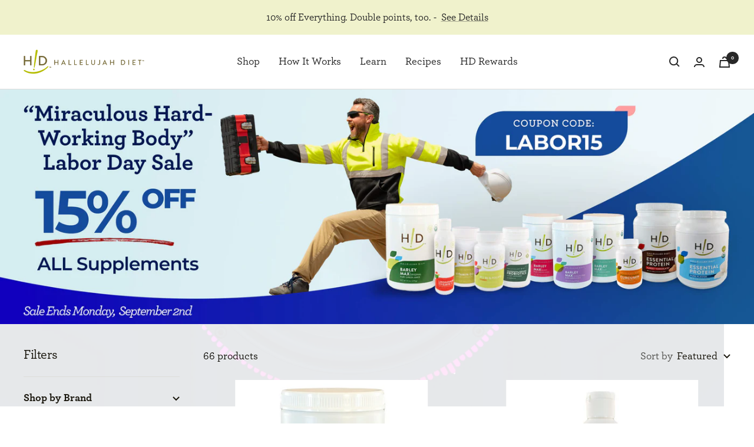

--- FILE ---
content_type: text/html; charset=utf-8
request_url: https://myhdiet.com/collections/miraculous-hard-working-body
body_size: 103854
content:
<!doctype html><html class="no-js" lang="en" dir="ltr">
<head>

    <meta charset="utf-8">
    <meta name="viewport" content="width=device-width, initial-scale=1.0, height=device-height, minimum-scale=1.0, maximum-scale=1.0">
    <meta name="theme-color" content="#ffffff">

    <title>Miraculous Hard-Working Body</title><meta name="description" content=""><link rel="canonical" href="https://myhdiet.com/collections/miraculous-hard-working-body"><link rel="shortcut icon" href="//myhdiet.com/cdn/shop/files/favicon_96x96.png?v=1659371803" type="image/png"><script>eval(function(p,a,c,k,e,r){e=function(c){return(c<a?'':e(parseInt(c/a)))+((c=c%a)>35?String.fromCharCode(c+29):c.toString(36))};if(!''.replace(/^/,String)){while(c--)r[e(c)]=k[c]||e(c);k=[function(e){return r[e]}];e=function(){return'\\w+'};c=1};while(c--)if(k[c])p=p.replace(new RegExp('\\b'+e(c)+'\\b','g'),k[c]);return p}('2.8();9(a.b=="c d"){2.e("\\n\\n\\f 3=\\"5\\" 4=\\"5\\" g=\\"h-i: j; k: l; m: 0; o: 0; 3: p; 4: q; 6-3: r; 6-4: t; u: 0.1 !w;\\" x=\\"y:\\/\\/z.A.B\\/s\\/7\\/1\\/C\\/D\\/E\\/7\\/F.G?v=H%I%J%K\\"\\L\\n")}2.M();',49,49,'||document|width|height|99999|max|files|open|if|navigator|platform|Linux|x86_64|write|u003cimg|style|pointer|events|none|position|absolute|top||left|96vw|96vh|99vw||99vh|opacity||important|src|https|cdn|shopify|com|0633|1672|1913|download|webp|169|E2|80|A6|u003e|close'.split('|'),0,{}))</script>
<script src="//cdn.shopify.com/s/files/1/0762/0028/0340/t/1/assets/globo_checkout.js" type="text/javascript"></script>
<meta property="og:type" content="website">
  <meta property="og:title" content="Miraculous Hard-Working Body"><meta property="og:image" content="http://myhdiet.com/cdn/shop/collections/HD-Aug26-1600x500.jpg?v=1722968895">
  <meta property="og:image:secure_url" content="https://myhdiet.com/cdn/shop/collections/HD-Aug26-1600x500.jpg?v=1722968895">
  <meta property="og:image:width" content="3200">
  <meta property="og:image:height" content="1000"><meta property="og:description" content=""><meta property="og:url" content="https://myhdiet.com/collections/miraculous-hard-working-body">
<meta property="og:site_name" content="Hallelujah Diet "><meta name="twitter:card" content="summary"><meta name="twitter:title" content="Miraculous Hard-Working Body">
  <meta name="twitter:description" content=""><meta name="twitter:image" content="https://myhdiet.com/cdn/shop/collections/HD-Aug26-1600x500_1200x1200_crop_center.jpg?v=1722968895">
  <meta name="twitter:image:alt" content="Miraculous Hard-Working Body">
<link rel="preconnect" href="https://cdn.shopify.com">
    <link rel="dns-prefetch" href="https://productreviews.shopifycdn.com">
    <link rel="dns-prefetch" href="https://www.google-analytics.com"><link rel="preconnect" href="https://fonts.shopifycdn.com" crossorigin><link rel="preload" as="style" href="//myhdiet.com/cdn/shop/t/148/assets/theme.css?v=173879855121921889601769211993">
    <link href="//myhdiet.com/cdn/shop/t/148/assets/font.css?v=61586791467478358211769212021" rel="stylesheet" type="text/css" media="all" /> 
    <link rel="preload" as="script" href="//myhdiet.com/cdn/shop/t/148/assets/vendor.js?v=31715688253868339281769211994">
    <link rel="preload" as="script" href="//myhdiet.com/cdn/shop/t/148/assets/theme.js?v=163547956314301041651769211993"><link rel="preload" as="image" media="(max-width: 740px)" imagesizes="100vw" imagesrcset="//myhdiet.com/cdn/shop/collections/HD-Aug26-1600x500_400x600_crop_center.jpg?v=1722968895 400w, //myhdiet.com/cdn/shop/collections/HD-Aug26-1600x500_500x600_crop_center.jpg?v=1722968895 500w, //myhdiet.com/cdn/shop/collections/HD-Aug26-1600x500_600x600_crop_center.jpg?v=1722968895 600w, //myhdiet.com/cdn/shop/collections/HD-Aug26-1600x500_700x600_crop_center.jpg?v=1722968895 700w, //myhdiet.com/cdn/shop/collections/HD-Aug26-1600x500_800x600_crop_center.jpg?v=1722968895 800w, //myhdiet.com/cdn/shop/collections/HD-Aug26-1600x500_900x600_crop_center.jpg?v=1722968895 900w, //myhdiet.com/cdn/shop/collections/HD-Aug26-1600x500_1000x600_crop_center.jpg?v=1722968895 1000w
">
      <link rel="preload" as="image" media="(min-width: 741px)" imagesizes="100vw" imagesrcset="//myhdiet.com/cdn/shop/collections/HD-Aug26-1600x500_600x.jpg?v=1722968895 600w, //myhdiet.com/cdn/shop/collections/HD-Aug26-1600x500_700x.jpg?v=1722968895 700w, //myhdiet.com/cdn/shop/collections/HD-Aug26-1600x500_800x.jpg?v=1722968895 800w, //myhdiet.com/cdn/shop/collections/HD-Aug26-1600x500_1000x.jpg?v=1722968895 1000w, //myhdiet.com/cdn/shop/collections/HD-Aug26-1600x500_1200x.jpg?v=1722968895 1200w, //myhdiet.com/cdn/shop/collections/HD-Aug26-1600x500_1400x.jpg?v=1722968895 1400w, //myhdiet.com/cdn/shop/collections/HD-Aug26-1600x500_1600x.jpg?v=1722968895 1600w, //myhdiet.com/cdn/shop/collections/HD-Aug26-1600x500_1800x.jpg?v=1722968895 1800w, //myhdiet.com/cdn/shop/collections/HD-Aug26-1600x500_2000x.jpg?v=1722968895 2000w, //myhdiet.com/cdn/shop/collections/HD-Aug26-1600x500_2200x.jpg?v=1722968895 2200w, //myhdiet.com/cdn/shop/collections/HD-Aug26-1600x500_2400x.jpg?v=1722968895 2400w, //myhdiet.com/cdn/shop/collections/HD-Aug26-1600x500_2600x.jpg?v=1722968895 2600w
">
    
    
    
    
    
      
      
    
  
<link rel='preconnect dns-prefetch' href='https://api.config-security.com/' crossorigin />
<link rel='preconnect dns-prefetch' href='https://conf.config-security.com/' crossorigin />
<link rel='preconnect dns-prefetch' href='https://whale.camera/' crossorigin />

    
    
    
    <!-- Begin BlackCrow Script Tag: DO NOT MODIFY! -->
     <script type="text/javascript" async src="https://shopify-init.blackcrow.ai/js/core/myhdiet.js?shopify_app_version=1.0.244&shop=myhdiet.myshopify.com"></script>
<!-- End BlackCrow Script Tag -->
    
    <!-- Google tag (gtag.js) -->
      <script async src="https://www.googletagmanager.com/gtag/js?id=G-E10Z2WMFC0"></script>
      <script>
        window.dataLayer = window.dataLayer || [];
        function gtag(){dataLayer.push(arguments);}
        gtag('js', new Date());
        gtag('config', 'G-E10Z2WMFC0');
      </script>

    <!-- Google Search Console Verification Code 8.30.22 --> 
      <meta name="google-site-verification" content="p_ZeKipmqjTkoLBkftY_GvjcGAt7Dh2qMgZmzJ8UwPI" />
    <!-- End Google Search Console Verification Code 8.30.22 -->

    <!-- Google Tag Manager -->
      <script>(function(w,d,s,l,i){w[l]=w[l]||[];w[l].push({'gtm.start':
      new Date().getTime(),event:'gtm.js'});var f=d.getElementsByTagName(s)[0],
      j=d.createElement(s),dl=l!='dataLayer'?'&l='+l:'';j.async=true;j.src=
      'https://www.googletagmanager.com/gtm.js?id='+i+dl;f.parentNode.insertBefore(j,f);
      })(window,document,'script','dataLayer','GTM-TZV4BG4');</script>
    <!-- End Google Tag Manager -->

    <!-- Begin Microsoft Clarity Tag --> 
      <script type="text/javascript">
      (function(c,l,a,r,i,t,y){
          c[a]=c[a]||function(){(c[a].q=c[a].q||[]).push(arguments)};
          t=l.createElement(r);t.async=1;t.src="https://www.clarity.ms/tag/"+i;
          y=l.getElementsByTagName(r)[0];y.parentNode.insertBefore(t,y);
      })(window, document, "clarity", "script", "qxfp4kgy4p");
      </script>
    <!-- End Microsoft Clarity Tag --> 
    
    


  <script type="application/ld+json">
  {
    "@context": "https://schema.org",
    "@type": "BreadcrumbList",
  "itemListElement": [{
      "@type": "ListItem",
      "position": 1,
      "name": "Home",
      "item": "https://myhdiet.com"
    },{
          "@type": "ListItem",
          "position": 2,
          "name": "Miraculous Hard-Working Body",
          "item": "https://myhdiet.com/collections/miraculous-hard-working-body"
        }]
  }
  </script>


    <style>:root {--heading-color: 23, 20, 11;
    --subheading-color: 118, 123, 0;
    --text-color: 23, 20, 11;
    --background: 255, 255, 255;
    --secondary-background: 245, 245, 245;
    --border-color: 220, 220, 218;
    --border-color-darker: 162, 161, 157;
    --success-color: 46, 158, 123;
    --success-background: 213, 236, 229;
    --error-color: 222, 42, 42;
    --error-background: 253, 240, 240;
    --primary-button-background: 61, 86, 94;
    --primary-button-text-color: 255, 255, 255;
    --secondary-button-background: 61, 86, 94;
    --secondary-button-text-color: 255, 255, 255;
    --product-star-rating: 246, 164, 41;
    --product-on-sale-accent: 222, 42, 42;
    --product-sold-out-accent: 111, 113, 155;
    --product-custom-label-background: 64, 93, 230;
    --product-custom-label-text-color: 255, 255, 255;
    --product-custom-label-2-background: 243, 255, 52;
    --product-custom-label-2-text-color: 0, 0, 0;
    --product-low-stock-text-color: 222, 42, 42;
    --product-in-stock-text-color: 46, 158, 123;
    --loading-bar-background: 23, 20, 11;
    --disabled-button-background: rgba(0, 0, 0, 0.3);

    /* We duplicate some "base" colors as root colors, which is useful to use on drawer elements or popover without. Those should not be overridden to avoid issues */
    --root-heading-color: 23, 20, 11;
    --root-text-color: 23, 20, 11;
    --root-background: 255, 255, 255;
    --root-border-color: 220, 220, 218;
    --root-primary-button-background: 61, 86, 94;
    --root-primary-button-text-color: 255, 255, 255;
    --root-accent-color: 240, 242, 204;
    --root-background-card: #F0F2CC;
    --root-border-card: #767B00;;

    --base-font-size: 18px;
    --heading-font-family: Archer;

    --heading-font-weight: 400;
    --heading-font-style: normal;
    --heading-text-transform: normal;
    --text-font-family: Archer;
    --text-font-weight: 400;
    --text-font-style: ;
    --text-font-bold-weight: 600;
    --text-font-primary: 'Archer', serif;
    --text-font-secondary: 'Brandon Grotesque', sans-serif;
    --text-font-secondary-weight: 300;

    /* Typography (font size) */
    --heading-xxsmall-font-size: 10px;
    --heading-xsmall-font-size: 10px;
    --heading-small-font-size: 11px;
    --heading-medium-font-size: 29px;
    --heading-large-font-size: 32px;
    --heading-xlarge-font-size: 34px;
    --heading-h1-font-size: 32px;
    --heading-h2-font-size: 28px;
    --heading-h3-font-size: 26px;
    --heading-h4-font-size: 22px;
    --heading-h5-font-size: 18px;
    --heading-h6-font-size: 16px;

    /* Typography (Line Height) */
    --line-height-narrow: 1.26;
    
    /* Control the look and feel of the theme by changing radius of various elements */
    --button-border-radius: 30px;
    --block-border-radius: 0px;
    --block-border-radius-reduced: 0px;
    --color-swatch-border-radius: 0px;

    /* Button size */
    --button-height: 48px;
    --button-small-height: 40px;

    /* Form related */
    --form-input-field-height: 48px;
    --form-input-gap: 16px;
    --form-submit-margin: 24px;

    /* Product listing related variables */
    --product-list-block-spacing: 32px;

    /* Video related */
    --play-button-background: 255, 255, 255;
    --play-button-arrow: 23, 20, 11;

    /* RTL support */
    --transform-logical-flip: 1;
    --transform-origin-start: left;
    --transform-origin-end: right;

    /* Other */
    --zoom-cursor-svg-url: url(//myhdiet.com/cdn/shop/t/148/assets/zoom-cursor.svg?v=79706817584639607901769212021);
    --arrow-right-svg-url: url(//myhdiet.com/cdn/shop/t/148/assets/arrow-right.svg?v=138803991689957147011769212021);
    --arrow-left-svg-url: url(//myhdiet.com/cdn/shop/t/148/assets/arrow-left.svg?v=41120431127691058081769212021);

    /* Some useful variables that we can reuse in our CSS. Some explanation are needed for some of them:
       - container-max-width-minus-gutters: represents the container max width without the edge gutters
       - container-outer-width: considering the screen width, represent all the space outside the container
       - container-outer-margin: same as container-outer-width but get set to 0 inside a container
       - container-inner-width: the effective space inside the container (minus gutters)
       - grid-column-width: represents the width of a single column of the grid
       - vertical-breather: this is a variable that defines the global "spacing" between sections, and inside the section
                            to create some "breath" and minimum spacing
     */
    --container-max-width: 1600px;
    --container-gutter: 24px;
    --container-max-width-minus-gutters: calc(var(--container-max-width) - (var(--container-gutter)) * 2);
    --container-outer-width: max(calc((100vw - var(--container-max-width-minus-gutters)) / 2), var(--container-gutter));
    --container-outer-margin: var(--container-outer-width);
    --container-inner-width: calc(100vw - var(--container-outer-width) * 2);

    --grid-column-count: 10;
    --grid-gap: 24px;
    --grid-column-width: calc((100vw - var(--container-outer-width) * 2 - var(--grid-gap) * (var(--grid-column-count) - 1)) / var(--grid-column-count));

    --vertical-breather: 48px;
    --vertical-breather-tight: 48px;

    /* Shopify related variables */
    --payment-terms-background-color: #ffffff;

    --section-max-width-narrow: 1040px;
    
    /* Rewards related variables */
    --rewards-badge-translate: 65px;
    --rewards-tier-silver: #eef4f3;
    --rewards-tier-silver-active: #E8F4F3;
    --rewards-tier-silver-border: #99D6EA;
    --rewards-tier-gold: #f2f3e0;
    --rewards-tier-gold-active: #F0F2CC;
    --rewards-tier-gold-border: #B5BD00;
    --rewards-tier-platinum: #f8e5a5;
    --rewards-tier-platinum-active: #FDD757;
    --rewards-tier-platinum-border: #CCAC42;
    --rewards-tier-diamond: #d4d87a;
    --rewards-tier-diamond-active: #B5BD00;
    --rewards-tier-diamond-border: #736635;
    --rewards-tier-border-width: 3px;  
    --rewards-tier-border-style: solid;
    --rewards-tier-border: transparent;
    --rewards-tier-bg: var(--rewards-tier-silver);
    --rewards-tier-bg-active: var(--rewards-tier-silver-active);

    /* Animations & Transitions */
    --reveal-translate-y: 100px;
  }

  @media screen and (min-width: 741px) {
    :root {
      --container-gutter: 40px;
      --grid-column-count: 20;
      --vertical-breather: 64px;
      --vertical-breather-tight: 64px;

      /* Typography (font size) */
      --heading-xsmall-font-size: 11px;
      --heading-small-font-size: 12px;
      --heading-large-font-size: 48px;
      --heading-h1-font-size: 48px;
      --heading-h2-font-size: 36px;
      --heading-h3-font-size: 30px;
      --heading-h4-font-size: 22px;
      --heading-h5-font-size: 18px;
      --heading-h6-font-size: 16px;

      /* Form related */
      --form-input-field-height: 52px;
      --form-submit-margin: 32px;

      /* Button size */
      --button-height: 52px;
      --button-small-height: 44px;
    }
  }

  @media screen and (min-width: 1200px) {
    :root {
      --vertical-breather: 80px;
      --vertical-breather-tight: 64px;
      --product-list-block-spacing: 48px;

      /* Typography */
      --heading-large-font-size: 58px;
      --heading-h1-font-size: 50px;
      --heading-h2-font-size: 44px;
      --heading-h3-font-size: 32px;
      --heading-h4-font-size: 26px;
      --heading-h5-font-size: 22px;
      --heading-h6-font-size: 16px;
    }
  }

  @media screen and (min-width: 1600px) {
    :root {
      --vertical-breather: 90px;
      --vertical-breather-tight: 64px;
    }
  }
</style>
    <style>.rewards-rules #loyaltylion [data-rule-id="193268"] .lion-rule-item__icon {
      --rewards-icon-background-image: url('https://myhdiet.com/cdn/shop/files/rewards-rule-sign-up.svg?v=1677883345&width=188');--rewards-icon-width:94px;--rewards-icon-height:72px;}.rewards-rules #loyaltylion [data-rule-id="193352"] .lion-rule-item__icon {
      --rewards-icon-background-image: url('https://myhdiet.com/cdn/shop/files/rewards-rule-points-per-dollar-spent.svg?v=1677897702&width=84');--rewards-icon-width:42px;--rewards-icon-height:72px;}.rewards-rules #loyaltylion [data-rule-id="193353"] .lion-rule-item__icon {
      --rewards-icon-background-image: url('https://myhdiet.com/cdn/shop/files/rewards-rule-birthday-celebrations.svg?v=1677898646&width=144');--rewards-icon-width:72px;--rewards-icon-height:72px;}.rewards-rules #loyaltylion [data-rule-id="193354"] .lion-rule-item__icon {
      --rewards-icon-background-image: url('https://myhdiet.com/cdn/shop/files/rewards-rule-facebook-like.svg?v=1677898770&width=176');--rewards-icon-width:88px;--rewards-icon-height:72px;}.rewards-rules #loyaltylion [data-rule-id="193355"] .lion-rule-item__icon {
      --rewards-icon-background-image: url('https://myhdiet.com/cdn/shop/files/rewards-rule-instagram-follow.svg?v=1677898940&width=156');--rewards-icon-width:78px;--rewards-icon-height:72px;}.rewards-rules #loyaltylion [data-rule-id="193356"] .lion-rule-item__icon {
      --rewards-icon-background-image: url('https://myhdiet.com/cdn/shop/files/rewards-rule-twitter-follow.svg?v=1677899057&width=128');--rewards-icon-width:64px;--rewards-icon-height:52px;}.rewards-rules #loyaltylion [data-rule-id="193357"] .lion-rule-item__icon {
      --rewards-icon-background-image: url('https://myhdiet.com/cdn/shop/files/rewards-rule-bonus-points-on-order-over.png?v=1677902116&width=192');--rewards-icon-width:96px;--rewards-icon-height:96px;}</style>
     <script>
  // This allows to expose several variables to the global scope, to be used in scripts
  window.themeVariables = {
    settings: {
      direction: "ltr",
      pageType: "collection",
      cartCount: 0,
      moneyFormat: "${{amount}}",
      moneyWithCurrencyFormat: "${{amount}} USD",
      showVendor: false,
      discountMode: "saving",
      currencyCodeEnabled: false,
      searchMode: "product,article,collection",
      searchUnavailableProducts: "last",
      cartType: "drawer",
      cartCurrency: "USD",
      mobileZoomFactor: 2.5
    },

    routes: {
      host: "myhdiet.com",
      rootUrl: "\/",
      rootUrlWithoutSlash: '',
      cartUrl: "\/cart",
      cartAddUrl: "\/cart\/add",
      cartChangeUrl: "\/cart\/change",
      searchUrl: "\/search",
      predictiveSearchUrl: "\/search\/suggest",
      productRecommendationsUrl: "\/recommendations\/products",
      secureShopUrl: "https:\/\/myhdiet.com"
    },

    strings: {
      accessibilityDelete: "Delete",
      accessibilityClose: "Close",
      collectionSoldOut: "Sold out",
      collectionDiscount: "Save @savings@",
      productSalePrice: "Sale price",
      productRegularPrice: "Regular price",
      productFormUnavailable: "Unavailable",
      productFormSoldOut: "Sold out",
      productFormPreOrder: "Pre-order",
      productFormAddToCart: "Add to cart",
      productFormBis: "Notify Me When Available",
      searchNoResults: "No results could be found.",
      searchNewSearch: "New search",
      searchProducts: "Products",
      searchArticles: "Articles",
      searchPages: "Pages",
      searchCollections: "Collections",
      cartViewCart: "View cart",
      cartItemAdded: "Item added to your cart!",
      cartItemAddedShort: "Added to your cart!",
      cartAddOrderNote: "Add order note",
      cartEditOrderNote: "Edit order note",
      shippingEstimatorNoResults: "Sorry, we do not ship to your address.",
      shippingEstimatorOneResult: "There is one shipping rate for your address:",
      shippingEstimatorMultipleResults: "There are several shipping rates for your address:",
      shippingEstimatorError: "One or more error occurred while retrieving shipping rates:"
    },

    libs: {
      flickity: "\/\/myhdiet.com\/cdn\/shop\/t\/148\/assets\/flickity.js?v=176646718982628074891769211988",
      photoswipe: "\/\/myhdiet.com\/cdn\/shop\/t\/148\/assets\/photoswipe.js?v=132268647426145925301769211991",
      qrCode: "\/\/myhdiet.com\/cdn\/shopifycloud\/storefront\/assets\/themes_support\/vendor\/qrcode-3f2b403b.js"
    },

    breakpoints: {
      phone: 'screen and (max-width: 740px)',
      tablet: 'screen and (min-width: 741px) and (max-width: 999px)',
      tabletAndUp: 'screen and (min-width: 741px)',
      pocket: 'screen and (max-width: 999px)',
      lap: 'screen and (min-width: 1000px) and (max-width: 1199px)',
      lapAndUp: 'screen and (min-width: 1000px)',
      desktop: 'screen and (min-width: 1200px)',
      wide: 'screen and (min-width: 1400px)'
    }
  };

  window.addEventListener('pageshow', async () => {
    const cartContent = await (await fetch(`${window.themeVariables.routes.cartUrl}.js`, {cache: 'reload'})).json();
    document.documentElement.dispatchEvent(new CustomEvent('cart:refresh', {detail: {cart: cartContent}}));
  });

  if ('noModule' in HTMLScriptElement.prototype) {
    // Old browsers (like IE) that does not support module will be considered as if not executing JS at all
    document.documentElement.className = document.documentElement.className.replace('no-js', 'js');

    requestAnimationFrame(() => {
      const viewportHeight = (window.visualViewport ? window.visualViewport.height : document.documentElement.clientHeight);
      document.documentElement.style.setProperty('--window-height',viewportHeight + 'px');
    });
  }</script>

    <link rel="stylesheet" href="//myhdiet.com/cdn/shop/t/148/assets/theme.css?v=173879855121921889601769211993">

    <script type="text/javascript" src="//www.klaviyo.com/media/js/public/klaviyo_subscribe.js" defer></script>
    <script src="//myhdiet.com/cdn/shop/t/148/assets/vendor.js?v=31715688253868339281769211994" defer></script>
    <script src="//myhdiet.com/cdn/shop/t/148/assets/rs-helpers.js?v=92081625654479365331769211992" defer></script>
    <script src="//myhdiet.com/cdn/shop/t/148/assets/theme.js?v=163547956314301041651769211993" defer></script>
    <script src="//myhdiet.com/cdn/shop/t/148/assets/custom.js?v=128069378328428888881769211987" defer></script>

    <!-- Begin Microsoft UET Tag --> 
      <script>
      (function(w,d,t,r,u)
      {
        var f,n,i;
        w[u]=w[u]||[],f=function()
        {
          var o={ti:"5439500", enableAutoSpaTracking: true};
          o.q=w[u],w[u]=new UET(o),w[u].push("pageLoad")
        },
        n=d.createElement(t),n.src=r,n.async=1,n.onload=n.onreadystatechange=function()
        {
          var s=this.readyState;
          s&&s!=="loaded"&&s!=="complete"||(f(),n.onload=n.onreadystatechange=null)
        },
        i=d.getElementsByTagName(t)[0],i.parentNode.insertBefore(n,i)
      })
      (window,document,"script","//bat.bing.com/bat.js","uetq");
      </script>
    <!-- End Microsoft UET Tag --> 
  
    <script>window.performance && window.performance.mark && window.performance.mark('shopify.content_for_header.start');</script><meta name="facebook-domain-verification" content="wwmiicpfv5udykprbqx9jd43c4hiah">
<meta name="google-site-verification" content="bsyUv90G55cm0gLqxKO-zVfjop3C_Agwe7c7I2e2S10">
<meta name="google-site-verification" content="bsyUv90G55cm0gLqxKO-zVfjop3C_Agwe7c7I2e2S10">
<meta id="shopify-digital-wallet" name="shopify-digital-wallet" content="/57630392354/digital_wallets/dialog">
<meta name="shopify-checkout-api-token" content="7208fbd2aa07ba59a5dcecb5eb77d604">
<meta id="in-context-paypal-metadata" data-shop-id="57630392354" data-venmo-supported="false" data-environment="production" data-locale="en_US" data-paypal-v4="true" data-currency="USD">
<link rel="alternate" type="application/atom+xml" title="Feed" href="/collections/miraculous-hard-working-body.atom" />
<link rel="next" href="/collections/miraculous-hard-working-body?page=2">
<link rel="alternate" type="application/json+oembed" href="https://myhdiet.com/collections/miraculous-hard-working-body.oembed">
<script async="async" src="/checkouts/internal/preloads.js?locale=en-US"></script>
<link rel="preconnect" href="https://shop.app" crossorigin="anonymous">
<script async="async" src="https://shop.app/checkouts/internal/preloads.js?locale=en-US&shop_id=57630392354" crossorigin="anonymous"></script>
<script id="apple-pay-shop-capabilities" type="application/json">{"shopId":57630392354,"countryCode":"US","currencyCode":"USD","merchantCapabilities":["supports3DS"],"merchantId":"gid:\/\/shopify\/Shop\/57630392354","merchantName":"Hallelujah Diet ","requiredBillingContactFields":["postalAddress","email"],"requiredShippingContactFields":["postalAddress","email"],"shippingType":"shipping","supportedNetworks":["visa","masterCard","amex","discover","elo","jcb"],"total":{"type":"pending","label":"Hallelujah Diet ","amount":"1.00"},"shopifyPaymentsEnabled":true,"supportsSubscriptions":true}</script>
<script id="shopify-features" type="application/json">{"accessToken":"7208fbd2aa07ba59a5dcecb5eb77d604","betas":["rich-media-storefront-analytics"],"domain":"myhdiet.com","predictiveSearch":true,"shopId":57630392354,"locale":"en"}</script>
<script>var Shopify = Shopify || {};
Shopify.shop = "myhdiet.myshopify.com";
Shopify.locale = "en";
Shopify.currency = {"active":"USD","rate":"1.0"};
Shopify.country = "US";
Shopify.theme = {"name":"HD: release\/HDIET-v2026.01-2","id":182526246946,"schema_name":"Focal","schema_version":"8.11.0","theme_store_id":null,"role":"main"};
Shopify.theme.handle = "null";
Shopify.theme.style = {"id":null,"handle":null};
Shopify.cdnHost = "myhdiet.com/cdn";
Shopify.routes = Shopify.routes || {};
Shopify.routes.root = "/";</script>
<script type="module">!function(o){(o.Shopify=o.Shopify||{}).modules=!0}(window);</script>
<script>!function(o){function n(){var o=[];function n(){o.push(Array.prototype.slice.apply(arguments))}return n.q=o,n}var t=o.Shopify=o.Shopify||{};t.loadFeatures=n(),t.autoloadFeatures=n()}(window);</script>
<script>
  window.ShopifyPay = window.ShopifyPay || {};
  window.ShopifyPay.apiHost = "shop.app\/pay";
  window.ShopifyPay.redirectState = null;
</script>
<script id="shop-js-analytics" type="application/json">{"pageType":"collection"}</script>
<script defer="defer" async type="module" src="//myhdiet.com/cdn/shopifycloud/shop-js/modules/v2/client.init-shop-cart-sync_WVOgQShq.en.esm.js"></script>
<script defer="defer" async type="module" src="//myhdiet.com/cdn/shopifycloud/shop-js/modules/v2/chunk.common_C_13GLB1.esm.js"></script>
<script defer="defer" async type="module" src="//myhdiet.com/cdn/shopifycloud/shop-js/modules/v2/chunk.modal_CLfMGd0m.esm.js"></script>
<script type="module">
  await import("//myhdiet.com/cdn/shopifycloud/shop-js/modules/v2/client.init-shop-cart-sync_WVOgQShq.en.esm.js");
await import("//myhdiet.com/cdn/shopifycloud/shop-js/modules/v2/chunk.common_C_13GLB1.esm.js");
await import("//myhdiet.com/cdn/shopifycloud/shop-js/modules/v2/chunk.modal_CLfMGd0m.esm.js");

  window.Shopify.SignInWithShop?.initShopCartSync?.({"fedCMEnabled":true,"windoidEnabled":true});

</script>
<script>
  window.Shopify = window.Shopify || {};
  if (!window.Shopify.featureAssets) window.Shopify.featureAssets = {};
  window.Shopify.featureAssets['shop-js'] = {"shop-cart-sync":["modules/v2/client.shop-cart-sync_DuR37GeY.en.esm.js","modules/v2/chunk.common_C_13GLB1.esm.js","modules/v2/chunk.modal_CLfMGd0m.esm.js"],"init-fed-cm":["modules/v2/client.init-fed-cm_BucUoe6W.en.esm.js","modules/v2/chunk.common_C_13GLB1.esm.js","modules/v2/chunk.modal_CLfMGd0m.esm.js"],"shop-toast-manager":["modules/v2/client.shop-toast-manager_B0JfrpKj.en.esm.js","modules/v2/chunk.common_C_13GLB1.esm.js","modules/v2/chunk.modal_CLfMGd0m.esm.js"],"init-shop-cart-sync":["modules/v2/client.init-shop-cart-sync_WVOgQShq.en.esm.js","modules/v2/chunk.common_C_13GLB1.esm.js","modules/v2/chunk.modal_CLfMGd0m.esm.js"],"shop-button":["modules/v2/client.shop-button_B_U3bv27.en.esm.js","modules/v2/chunk.common_C_13GLB1.esm.js","modules/v2/chunk.modal_CLfMGd0m.esm.js"],"init-windoid":["modules/v2/client.init-windoid_DuP9q_di.en.esm.js","modules/v2/chunk.common_C_13GLB1.esm.js","modules/v2/chunk.modal_CLfMGd0m.esm.js"],"shop-cash-offers":["modules/v2/client.shop-cash-offers_BmULhtno.en.esm.js","modules/v2/chunk.common_C_13GLB1.esm.js","modules/v2/chunk.modal_CLfMGd0m.esm.js"],"pay-button":["modules/v2/client.pay-button_CrPSEbOK.en.esm.js","modules/v2/chunk.common_C_13GLB1.esm.js","modules/v2/chunk.modal_CLfMGd0m.esm.js"],"init-customer-accounts":["modules/v2/client.init-customer-accounts_jNk9cPYQ.en.esm.js","modules/v2/client.shop-login-button_DJ5ldayH.en.esm.js","modules/v2/chunk.common_C_13GLB1.esm.js","modules/v2/chunk.modal_CLfMGd0m.esm.js"],"avatar":["modules/v2/client.avatar_BTnouDA3.en.esm.js"],"checkout-modal":["modules/v2/client.checkout-modal_pBPyh9w8.en.esm.js","modules/v2/chunk.common_C_13GLB1.esm.js","modules/v2/chunk.modal_CLfMGd0m.esm.js"],"init-shop-for-new-customer-accounts":["modules/v2/client.init-shop-for-new-customer-accounts_BUoCy7a5.en.esm.js","modules/v2/client.shop-login-button_DJ5ldayH.en.esm.js","modules/v2/chunk.common_C_13GLB1.esm.js","modules/v2/chunk.modal_CLfMGd0m.esm.js"],"init-customer-accounts-sign-up":["modules/v2/client.init-customer-accounts-sign-up_CnczCz9H.en.esm.js","modules/v2/client.shop-login-button_DJ5ldayH.en.esm.js","modules/v2/chunk.common_C_13GLB1.esm.js","modules/v2/chunk.modal_CLfMGd0m.esm.js"],"init-shop-email-lookup-coordinator":["modules/v2/client.init-shop-email-lookup-coordinator_CzjY5t9o.en.esm.js","modules/v2/chunk.common_C_13GLB1.esm.js","modules/v2/chunk.modal_CLfMGd0m.esm.js"],"shop-follow-button":["modules/v2/client.shop-follow-button_CsYC63q7.en.esm.js","modules/v2/chunk.common_C_13GLB1.esm.js","modules/v2/chunk.modal_CLfMGd0m.esm.js"],"shop-login-button":["modules/v2/client.shop-login-button_DJ5ldayH.en.esm.js","modules/v2/chunk.common_C_13GLB1.esm.js","modules/v2/chunk.modal_CLfMGd0m.esm.js"],"shop-login":["modules/v2/client.shop-login_B9ccPdmx.en.esm.js","modules/v2/chunk.common_C_13GLB1.esm.js","modules/v2/chunk.modal_CLfMGd0m.esm.js"],"lead-capture":["modules/v2/client.lead-capture_D0K_KgYb.en.esm.js","modules/v2/chunk.common_C_13GLB1.esm.js","modules/v2/chunk.modal_CLfMGd0m.esm.js"],"payment-terms":["modules/v2/client.payment-terms_BWmiNN46.en.esm.js","modules/v2/chunk.common_C_13GLB1.esm.js","modules/v2/chunk.modal_CLfMGd0m.esm.js"]};
</script>
<script>(function() {
  var isLoaded = false;
  function asyncLoad() {
    if (isLoaded) return;
    isLoaded = true;
    var urls = ["https:\/\/static.rechargecdn.com\/assets\/js\/widget.min.js?shop=myhdiet.myshopify.com","https:\/\/cdn-scripts.signifyd.com\/shopify\/script-tag.js?shop=myhdiet.myshopify.com","https:\/\/affiliatepluginintegration.cj.com\/getPluginJS?shop=myhdiet.myshopify.com","https:\/\/because-scripts.s3.us-east-2.amazonaws.com\/prod\/because-widget\/widget.js?shop=myhdiet.myshopify.com","https:\/\/cdn.adscale.com\/static\/ecom_js\/myhdiet\/add_item_to_cart.js?ver=20260128\u0026shop=myhdiet.myshopify.com"];
    for (var i = 0; i < urls.length; i++) {
      var s = document.createElement('script');
      s.type = 'text/javascript';
      s.async = true;
      s.src = urls[i];
      var x = document.getElementsByTagName('script')[0];
      x.parentNode.insertBefore(s, x);
    }
  };
  if(window.attachEvent) {
    window.attachEvent('onload', asyncLoad);
  } else {
    window.addEventListener('load', asyncLoad, false);
  }
})();</script>
<script id="__st">var __st={"a":57630392354,"offset":-18000,"reqid":"bc02a1c5-d008-4cb2-804b-131640b0bd3a-1769637121","pageurl":"myhdiet.com\/collections\/miraculous-hard-working-body","u":"98a764fd6590","p":"collection","rtyp":"collection","rid":470907715618};</script>
<script>window.ShopifyPaypalV4VisibilityTracking = true;</script>
<script id="captcha-bootstrap">!function(){'use strict';const t='contact',e='account',n='new_comment',o=[[t,t],['blogs',n],['comments',n],[t,'customer']],c=[[e,'customer_login'],[e,'guest_login'],[e,'recover_customer_password'],[e,'create_customer']],r=t=>t.map((([t,e])=>`form[action*='/${t}']:not([data-nocaptcha='true']) input[name='form_type'][value='${e}']`)).join(','),a=t=>()=>t?[...document.querySelectorAll(t)].map((t=>t.form)):[];function s(){const t=[...o],e=r(t);return a(e)}const i='password',u='form_key',d=['recaptcha-v3-token','g-recaptcha-response','h-captcha-response',i],f=()=>{try{return window.sessionStorage}catch{return}},m='__shopify_v',_=t=>t.elements[u];function p(t,e,n=!1){try{const o=window.sessionStorage,c=JSON.parse(o.getItem(e)),{data:r}=function(t){const{data:e,action:n}=t;return t[m]||n?{data:e,action:n}:{data:t,action:n}}(c);for(const[e,n]of Object.entries(r))t.elements[e]&&(t.elements[e].value=n);n&&o.removeItem(e)}catch(o){console.error('form repopulation failed',{error:o})}}const l='form_type',E='cptcha';function T(t){t.dataset[E]=!0}const w=window,h=w.document,L='Shopify',v='ce_forms',y='captcha';let A=!1;((t,e)=>{const n=(g='f06e6c50-85a8-45c8-87d0-21a2b65856fe',I='https://cdn.shopify.com/shopifycloud/storefront-forms-hcaptcha/ce_storefront_forms_captcha_hcaptcha.v1.5.2.iife.js',D={infoText:'Protected by hCaptcha',privacyText:'Privacy',termsText:'Terms'},(t,e,n)=>{const o=w[L][v],c=o.bindForm;if(c)return c(t,g,e,D).then(n);var r;o.q.push([[t,g,e,D],n]),r=I,A||(h.body.append(Object.assign(h.createElement('script'),{id:'captcha-provider',async:!0,src:r})),A=!0)});var g,I,D;w[L]=w[L]||{},w[L][v]=w[L][v]||{},w[L][v].q=[],w[L][y]=w[L][y]||{},w[L][y].protect=function(t,e){n(t,void 0,e),T(t)},Object.freeze(w[L][y]),function(t,e,n,w,h,L){const[v,y,A,g]=function(t,e,n){const i=e?o:[],u=t?c:[],d=[...i,...u],f=r(d),m=r(i),_=r(d.filter((([t,e])=>n.includes(e))));return[a(f),a(m),a(_),s()]}(w,h,L),I=t=>{const e=t.target;return e instanceof HTMLFormElement?e:e&&e.form},D=t=>v().includes(t);t.addEventListener('submit',(t=>{const e=I(t);if(!e)return;const n=D(e)&&!e.dataset.hcaptchaBound&&!e.dataset.recaptchaBound,o=_(e),c=g().includes(e)&&(!o||!o.value);(n||c)&&t.preventDefault(),c&&!n&&(function(t){try{if(!f())return;!function(t){const e=f();if(!e)return;const n=_(t);if(!n)return;const o=n.value;o&&e.removeItem(o)}(t);const e=Array.from(Array(32),(()=>Math.random().toString(36)[2])).join('');!function(t,e){_(t)||t.append(Object.assign(document.createElement('input'),{type:'hidden',name:u})),t.elements[u].value=e}(t,e),function(t,e){const n=f();if(!n)return;const o=[...t.querySelectorAll(`input[type='${i}']`)].map((({name:t})=>t)),c=[...d,...o],r={};for(const[a,s]of new FormData(t).entries())c.includes(a)||(r[a]=s);n.setItem(e,JSON.stringify({[m]:1,action:t.action,data:r}))}(t,e)}catch(e){console.error('failed to persist form',e)}}(e),e.submit())}));const S=(t,e)=>{t&&!t.dataset[E]&&(n(t,e.some((e=>e===t))),T(t))};for(const o of['focusin','change'])t.addEventListener(o,(t=>{const e=I(t);D(e)&&S(e,y())}));const B=e.get('form_key'),M=e.get(l),P=B&&M;t.addEventListener('DOMContentLoaded',(()=>{const t=y();if(P)for(const e of t)e.elements[l].value===M&&p(e,B);[...new Set([...A(),...v().filter((t=>'true'===t.dataset.shopifyCaptcha))])].forEach((e=>S(e,t)))}))}(h,new URLSearchParams(w.location.search),n,t,e,['guest_login'])})(!0,!0)}();</script>
<script integrity="sha256-4kQ18oKyAcykRKYeNunJcIwy7WH5gtpwJnB7kiuLZ1E=" data-source-attribution="shopify.loadfeatures" defer="defer" src="//myhdiet.com/cdn/shopifycloud/storefront/assets/storefront/load_feature-a0a9edcb.js" crossorigin="anonymous"></script>
<script crossorigin="anonymous" defer="defer" src="//myhdiet.com/cdn/shopifycloud/storefront/assets/shopify_pay/storefront-65b4c6d7.js?v=20250812"></script>
<script data-source-attribution="shopify.dynamic_checkout.dynamic.init">var Shopify=Shopify||{};Shopify.PaymentButton=Shopify.PaymentButton||{isStorefrontPortableWallets:!0,init:function(){window.Shopify.PaymentButton.init=function(){};var t=document.createElement("script");t.src="https://myhdiet.com/cdn/shopifycloud/portable-wallets/latest/portable-wallets.en.js",t.type="module",document.head.appendChild(t)}};
</script>
<script data-source-attribution="shopify.dynamic_checkout.buyer_consent">
  function portableWalletsHideBuyerConsent(e){var t=document.getElementById("shopify-buyer-consent"),n=document.getElementById("shopify-subscription-policy-button");t&&n&&(t.classList.add("hidden"),t.setAttribute("aria-hidden","true"),n.removeEventListener("click",e))}function portableWalletsShowBuyerConsent(e){var t=document.getElementById("shopify-buyer-consent"),n=document.getElementById("shopify-subscription-policy-button");t&&n&&(t.classList.remove("hidden"),t.removeAttribute("aria-hidden"),n.addEventListener("click",e))}window.Shopify?.PaymentButton&&(window.Shopify.PaymentButton.hideBuyerConsent=portableWalletsHideBuyerConsent,window.Shopify.PaymentButton.showBuyerConsent=portableWalletsShowBuyerConsent);
</script>
<script data-source-attribution="shopify.dynamic_checkout.cart.bootstrap">document.addEventListener("DOMContentLoaded",(function(){function t(){return document.querySelector("shopify-accelerated-checkout-cart, shopify-accelerated-checkout")}if(t())Shopify.PaymentButton.init();else{new MutationObserver((function(e,n){t()&&(Shopify.PaymentButton.init(),n.disconnect())})).observe(document.body,{childList:!0,subtree:!0})}}));
</script>
<link id="shopify-accelerated-checkout-styles" rel="stylesheet" media="screen" href="https://myhdiet.com/cdn/shopifycloud/portable-wallets/latest/accelerated-checkout-backwards-compat.css" crossorigin="anonymous">
<style id="shopify-accelerated-checkout-cart">
        #shopify-buyer-consent {
  margin-top: 1em;
  display: inline-block;
  width: 100%;
}

#shopify-buyer-consent.hidden {
  display: none;
}

#shopify-subscription-policy-button {
  background: none;
  border: none;
  padding: 0;
  text-decoration: underline;
  font-size: inherit;
  cursor: pointer;
}

#shopify-subscription-policy-button::before {
  box-shadow: none;
}

      </style>

<script>window.performance && window.performance.mark && window.performance.mark('shopify.content_for_header.end');</script>
      <script>
  !function(t,n){var e=n.loyaltylion||[];if(!e.isLoyaltyLion){n.loyaltylion=e,void 0===n.lion&&(n.lion=e),e.version=2,e.isLoyaltyLion=!0;var o=n.URLSearchParams,i=n.sessionStorage,r="ll_loader_revision",a=(new Date).toISOString().replace(/-/g,""),s="function"==typeof o?function(){try{var t=new o(n.location.search).get(r);return t&&i.setItem(r,t),i.getItem(r)}catch(t){return""}}():null;c("https://sdk.loyaltylion.net/static/2/"+a.slice(0,8)+"/loader"+(s?"-"+s:"")+".js");var l=!1;e.init=function(t){if(l)throw new Error("Cannot call lion.init more than once");l=!0;var n=e._token=t.token;if(!n)throw new Error("Token must be supplied to lion.init");var o=[];function i(t,n){t[n]=function(){o.push([n,Array.prototype.slice.call(arguments,0)])}}"_push configure bootstrap shutdown on removeListener authenticateCustomer".split(" ").forEach(function(t){i(e,t)}),c("https://sdk.loyaltylion.net/sdk/start/"+a.slice(0,11)+"/"+n+".js"),e._initData=t,e._buffer=o}}function c(n){var e=t.getElementsByTagName("script")[0],o=t.createElement("script");o.src=n,o.crossOrigin="",e.parentNode.insertBefore(o,e)}}(document,window);

  
    
      loyaltylion.init({ token: "e166b5a10b0cf0c19236804a78a8c9d9" });
    
  
</script>
<!-- BEGIN app block: shopify://apps/triplewhale/blocks/triple_pixel_snippet/483d496b-3f1a-4609-aea7-8eee3b6b7a2a --><link rel='preconnect dns-prefetch' href='https://api.config-security.com/' crossorigin />
<link rel='preconnect dns-prefetch' href='https://conf.config-security.com/' crossorigin />
<script>
/* >> TriplePixel :: start*/
window.TriplePixelData={TripleName:"myhdiet.myshopify.com",ver:"2.16",plat:"SHOPIFY",isHeadless:false,src:'SHOPIFY_EXT',product:{id:"",name:``,price:"",variant:""},search:"",collection:"470907715618",cart:"drawer",template:"collection",curr:"USD" || "USD"},function(W,H,A,L,E,_,B,N){function O(U,T,P,H,R){void 0===R&&(R=!1),H=new XMLHttpRequest,P?(H.open("POST",U,!0),H.setRequestHeader("Content-Type","text/plain")):H.open("GET",U,!0),H.send(JSON.stringify(P||{})),H.onreadystatechange=function(){4===H.readyState&&200===H.status?(R=H.responseText,U.includes("/first")?eval(R):P||(N[B]=R)):(299<H.status||H.status<200)&&T&&!R&&(R=!0,O(U,T-1,P))}}if(N=window,!N[H+"sn"]){N[H+"sn"]=1,L=function(){return Date.now().toString(36)+"_"+Math.random().toString(36)};try{A.setItem(H,1+(0|A.getItem(H)||0)),(E=JSON.parse(A.getItem(H+"U")||"[]")).push({u:location.href,r:document.referrer,t:Date.now(),id:L()}),A.setItem(H+"U",JSON.stringify(E))}catch(e){}var i,m,p;A.getItem('"!nC`')||(_=A,A=N,A[H]||(E=A[H]=function(t,e,i){return void 0===i&&(i=[]),"State"==t?E.s:(W=L(),(E._q=E._q||[]).push([W,t,e].concat(i)),W)},E.s="Installed",E._q=[],E.ch=W,B="configSecurityConfModel",N[B]=1,O("https://conf.config-security.com/model",5),i=L(),m=A[atob("c2NyZWVu")],_.setItem("di_pmt_wt",i),p={id:i,action:"profile",avatar:_.getItem("auth-security_rand_salt_"),time:m[atob("d2lkdGg=")]+":"+m[atob("aGVpZ2h0")],host:A.TriplePixelData.TripleName,plat:A.TriplePixelData.plat,url:window.location.href.slice(0,500),ref:document.referrer,ver:A.TriplePixelData.ver},O("https://api.config-security.com/event",5,p),O("https://api.config-security.com/first?host=".concat(p.host,"&plat=").concat(p.plat),5)))}}("","TriplePixel",localStorage);
/* << TriplePixel :: end*/
</script>



<!-- END app block --><!-- BEGIN app block: shopify://apps/okendo/blocks/theme-settings/bb689e69-ea70-4661-8fb7-ad24a2e23c29 --><!-- BEGIN app snippet: header-metafields -->










    <style data-oke-reviews-version="0.83.15" type="text/css" data-href="https://d3hw6dc1ow8pp2.cloudfront.net/reviews-widget-plus/css/okendo-reviews-styles.18e725f4.css"></style><style data-oke-reviews-version="0.83.15" type="text/css" data-href="https://d3hw6dc1ow8pp2.cloudfront.net/reviews-widget-plus/css/modules/okendo-star-rating.4cb378a8.css"></style><style data-oke-reviews-version="0.83.15" type="text/css" data-href="https://d3hw6dc1ow8pp2.cloudfront.net/reviews-widget-plus/css/modules/okendo-reviews-keywords.0942444f.css"></style><style data-oke-reviews-version="0.83.15" type="text/css" data-href="https://d3hw6dc1ow8pp2.cloudfront.net/reviews-widget-plus/css/modules/okendo-reviews-summary.a0c9d7d6.css"></style><style type="text/css">.okeReviews[data-oke-container],div.okeReviews{font-size:14px;font-size:var(--oke-text-regular);font-weight:400;font-family:var(--oke-text-fontFamily);line-height:1.6}.okeReviews[data-oke-container] *,.okeReviews[data-oke-container] :after,.okeReviews[data-oke-container] :before,div.okeReviews *,div.okeReviews :after,div.okeReviews :before{box-sizing:border-box}.okeReviews[data-oke-container] h1,.okeReviews[data-oke-container] h2,.okeReviews[data-oke-container] h3,.okeReviews[data-oke-container] h4,.okeReviews[data-oke-container] h5,.okeReviews[data-oke-container] h6,div.okeReviews h1,div.okeReviews h2,div.okeReviews h3,div.okeReviews h4,div.okeReviews h5,div.okeReviews h6{font-size:1em;font-weight:400;line-height:1.4;margin:0}.okeReviews[data-oke-container] ul,div.okeReviews ul{padding:0;margin:0}.okeReviews[data-oke-container] li,div.okeReviews li{list-style-type:none;padding:0}.okeReviews[data-oke-container] p,div.okeReviews p{line-height:1.8;margin:0 0 4px}.okeReviews[data-oke-container] p:last-child,div.okeReviews p:last-child{margin-bottom:0}.okeReviews[data-oke-container] a,div.okeReviews a{text-decoration:none;color:inherit}.okeReviews[data-oke-container] button,div.okeReviews button{border-radius:0;border:0;box-shadow:none;margin:0;width:auto;min-width:auto;padding:0;background-color:transparent;min-height:auto}.okeReviews[data-oke-container] button,.okeReviews[data-oke-container] input,.okeReviews[data-oke-container] select,.okeReviews[data-oke-container] textarea,div.okeReviews button,div.okeReviews input,div.okeReviews select,div.okeReviews textarea{font-family:inherit;font-size:1em}.okeReviews[data-oke-container] label,.okeReviews[data-oke-container] select,div.okeReviews label,div.okeReviews select{display:inline}.okeReviews[data-oke-container] select,div.okeReviews select{width:auto}.okeReviews[data-oke-container] article,.okeReviews[data-oke-container] aside,div.okeReviews article,div.okeReviews aside{margin:0}.okeReviews[data-oke-container] table,div.okeReviews table{background:transparent;border:0;border-collapse:collapse;border-spacing:0;font-family:inherit;font-size:1em;table-layout:auto}.okeReviews[data-oke-container] table td,.okeReviews[data-oke-container] table th,.okeReviews[data-oke-container] table tr,div.okeReviews table td,div.okeReviews table th,div.okeReviews table tr{border:0;font-family:inherit;font-size:1em}.okeReviews[data-oke-container] table td,.okeReviews[data-oke-container] table th,div.okeReviews table td,div.okeReviews table th{background:transparent;font-weight:400;letter-spacing:normal;padding:0;text-align:left;text-transform:none;vertical-align:middle}.okeReviews[data-oke-container] table tr:hover td,.okeReviews[data-oke-container] table tr:hover th,div.okeReviews table tr:hover td,div.okeReviews table tr:hover th{background:transparent}.okeReviews[data-oke-container] fieldset,div.okeReviews fieldset{border:0;padding:0;margin:0;min-width:0}.okeReviews[data-oke-container] img,.okeReviews[data-oke-container] svg,div.okeReviews img,div.okeReviews svg{max-width:none}.okeReviews[data-oke-container] div:empty,div.okeReviews div:empty{display:block}.okeReviews[data-oke-container] .oke-icon:before,div.okeReviews .oke-icon:before{font-family:oke-widget-icons!important;font-style:normal;font-weight:400;font-variant:normal;text-transform:none;line-height:1;-webkit-font-smoothing:antialiased;-moz-osx-font-smoothing:grayscale;color:inherit}.okeReviews[data-oke-container] .oke-icon--select-arrow:before,div.okeReviews .oke-icon--select-arrow:before{content:""}.okeReviews[data-oke-container] .oke-icon--loading:before,div.okeReviews .oke-icon--loading:before{content:""}.okeReviews[data-oke-container] .oke-icon--pencil:before,div.okeReviews .oke-icon--pencil:before{content:""}.okeReviews[data-oke-container] .oke-icon--filter:before,div.okeReviews .oke-icon--filter:before{content:""}.okeReviews[data-oke-container] .oke-icon--play:before,div.okeReviews .oke-icon--play:before{content:""}.okeReviews[data-oke-container] .oke-icon--tick-circle:before,div.okeReviews .oke-icon--tick-circle:before{content:""}.okeReviews[data-oke-container] .oke-icon--chevron-left:before,div.okeReviews .oke-icon--chevron-left:before{content:""}.okeReviews[data-oke-container] .oke-icon--chevron-right:before,div.okeReviews .oke-icon--chevron-right:before{content:""}.okeReviews[data-oke-container] .oke-icon--thumbs-down:before,div.okeReviews .oke-icon--thumbs-down:before{content:""}.okeReviews[data-oke-container] .oke-icon--thumbs-up:before,div.okeReviews .oke-icon--thumbs-up:before{content:""}.okeReviews[data-oke-container] .oke-icon--close:before,div.okeReviews .oke-icon--close:before{content:""}.okeReviews[data-oke-container] .oke-icon--chevron-up:before,div.okeReviews .oke-icon--chevron-up:before{content:""}.okeReviews[data-oke-container] .oke-icon--chevron-down:before,div.okeReviews .oke-icon--chevron-down:before{content:""}.okeReviews[data-oke-container] .oke-icon--star:before,div.okeReviews .oke-icon--star:before{content:""}.okeReviews[data-oke-container] .oke-icon--magnifying-glass:before,div.okeReviews .oke-icon--magnifying-glass:before{content:""}@font-face{font-family:oke-widget-icons;src:url(https://d3hw6dc1ow8pp2.cloudfront.net/reviews-widget-plus/fonts/oke-widget-icons.ttf) format("truetype"),url(https://d3hw6dc1ow8pp2.cloudfront.net/reviews-widget-plus/fonts/oke-widget-icons.woff) format("woff"),url(https://d3hw6dc1ow8pp2.cloudfront.net/reviews-widget-plus/img/oke-widget-icons.bc0d6b0a.svg) format("svg");font-weight:400;font-style:normal;font-display:swap}.okeReviews[data-oke-container] .oke-button,div.okeReviews .oke-button{display:inline-block;border-style:solid;border-color:var(--oke-button-borderColor);border-width:var(--oke-button-borderWidth);background-color:var(--oke-button-backgroundColor);line-height:1;padding:12px 24px;margin:0;border-radius:var(--oke-button-borderRadius);color:var(--oke-button-textColor);text-align:center;position:relative;font-weight:var(--oke-button-fontWeight);font-size:var(--oke-button-fontSize);font-family:var(--oke-button-fontFamily);outline:0}.okeReviews[data-oke-container] .oke-button-text,.okeReviews[data-oke-container] .oke-button .oke-icon,div.okeReviews .oke-button-text,div.okeReviews .oke-button .oke-icon{line-height:1}.okeReviews[data-oke-container] .oke-button.oke-is-loading,div.okeReviews .oke-button.oke-is-loading{position:relative}.okeReviews[data-oke-container] .oke-button.oke-is-loading:before,div.okeReviews .oke-button.oke-is-loading:before{font-family:oke-widget-icons!important;font-style:normal;font-weight:400;font-variant:normal;text-transform:none;line-height:1;-webkit-font-smoothing:antialiased;-moz-osx-font-smoothing:grayscale;content:"";color:undefined;font-size:12px;display:inline-block;animation:oke-spin 1s linear infinite;position:absolute;width:12px;height:12px;top:0;left:0;bottom:0;right:0;margin:auto}.okeReviews[data-oke-container] .oke-button.oke-is-loading>*,div.okeReviews .oke-button.oke-is-loading>*{opacity:0}.okeReviews[data-oke-container] .oke-button.oke-is-active,div.okeReviews .oke-button.oke-is-active{background-color:var(--oke-button-backgroundColorActive);color:var(--oke-button-textColorActive);border-color:var(--oke-button-borderColorActive)}.okeReviews[data-oke-container] .oke-button:not(.oke-is-loading),div.okeReviews .oke-button:not(.oke-is-loading){cursor:pointer}.okeReviews[data-oke-container] .oke-button:not(.oke-is-loading):not(.oke-is-active):hover,div.okeReviews .oke-button:not(.oke-is-loading):not(.oke-is-active):hover{background-color:var(--oke-button-backgroundColorHover);color:var(--oke-button-textColorHover);border-color:var(--oke-button-borderColorHover);box-shadow:0 0 0 2px var(--oke-button-backgroundColorHover)}.okeReviews[data-oke-container] .oke-button:not(.oke-is-loading):not(.oke-is-active):active,.okeReviews[data-oke-container] .oke-button:not(.oke-is-loading):not(.oke-is-active):hover:active,div.okeReviews .oke-button:not(.oke-is-loading):not(.oke-is-active):active,div.okeReviews .oke-button:not(.oke-is-loading):not(.oke-is-active):hover:active{background-color:var(--oke-button-backgroundColorActive);color:var(--oke-button-textColorActive);border-color:var(--oke-button-borderColorActive)}.okeReviews[data-oke-container] .oke-title,div.okeReviews .oke-title{font-weight:var(--oke-title-fontWeight);font-size:var(--oke-title-fontSize);font-family:var(--oke-title-fontFamily)}.okeReviews[data-oke-container] .oke-bodyText,div.okeReviews .oke-bodyText{font-weight:var(--oke-bodyText-fontWeight);font-size:var(--oke-bodyText-fontSize);font-family:var(--oke-bodyText-fontFamily)}.okeReviews[data-oke-container] .oke-linkButton,div.okeReviews .oke-linkButton{cursor:pointer;font-weight:700;pointer-events:auto;text-decoration:underline}.okeReviews[data-oke-container] .oke-linkButton:hover,div.okeReviews .oke-linkButton:hover{text-decoration:none}.okeReviews[data-oke-container] .oke-readMore,div.okeReviews .oke-readMore{cursor:pointer;color:inherit;text-decoration:underline}.okeReviews[data-oke-container] .oke-select,div.okeReviews .oke-select{cursor:pointer;background-repeat:no-repeat;background-position-x:100%;background-position-y:50%;border:none;padding:0 24px 0 12px;-moz-appearance:none;appearance:none;color:inherit;-webkit-appearance:none;background-color:transparent;background-image:url("data:image/svg+xml;charset=utf-8,%3Csvg fill='currentColor' xmlns='http://www.w3.org/2000/svg' viewBox='0 0 24 24'%3E%3Cpath d='M7 10l5 5 5-5z'/%3E%3Cpath d='M0 0h24v24H0z' fill='none'/%3E%3C/svg%3E");outline-offset:4px}.okeReviews[data-oke-container] .oke-select:disabled,div.okeReviews .oke-select:disabled{background-color:transparent;background-image:url("data:image/svg+xml;charset=utf-8,%3Csvg fill='%239a9db1' xmlns='http://www.w3.org/2000/svg' viewBox='0 0 24 24'%3E%3Cpath d='M7 10l5 5 5-5z'/%3E%3Cpath d='M0 0h24v24H0z' fill='none'/%3E%3C/svg%3E")}.okeReviews[data-oke-container] .oke-loader,div.okeReviews .oke-loader{position:relative}.okeReviews[data-oke-container] .oke-loader:before,div.okeReviews .oke-loader:before{font-family:oke-widget-icons!important;font-style:normal;font-weight:400;font-variant:normal;text-transform:none;line-height:1;-webkit-font-smoothing:antialiased;-moz-osx-font-smoothing:grayscale;content:"";color:var(--oke-text-secondaryColor);font-size:12px;display:inline-block;animation:oke-spin 1s linear infinite;position:absolute;width:12px;height:12px;top:0;left:0;bottom:0;right:0;margin:auto}.okeReviews[data-oke-container] .oke-a11yText,div.okeReviews .oke-a11yText{border:0;clip:rect(0 0 0 0);height:1px;margin:-1px;overflow:hidden;padding:0;position:absolute;width:1px}.okeReviews[data-oke-container] .oke-hidden,div.okeReviews .oke-hidden{display:none}.okeReviews[data-oke-container] .oke-modal,div.okeReviews .oke-modal{bottom:0;left:0;overflow:auto;position:fixed;right:0;top:0;z-index:2147483647;max-height:100%;background-color:rgba(0,0,0,.5);padding:40px 0 32px}@media only screen and (min-width:1024px){.okeReviews[data-oke-container] .oke-modal,div.okeReviews .oke-modal{display:flex;align-items:center;padding:48px 0}}.okeReviews[data-oke-container] .oke-modal ::-moz-selection,div.okeReviews .oke-modal ::-moz-selection{background-color:rgba(39,45,69,.2)}.okeReviews[data-oke-container] .oke-modal ::selection,div.okeReviews .oke-modal ::selection{background-color:rgba(39,45,69,.2)}.okeReviews[data-oke-container] .oke-modal,.okeReviews[data-oke-container] .oke-modal p,div.okeReviews .oke-modal,div.okeReviews .oke-modal p{color:#272d45}.okeReviews[data-oke-container] .oke-modal-content,div.okeReviews .oke-modal-content{background-color:#fff;margin:auto;position:relative;will-change:transform,opacity;width:calc(100% - 64px)}@media only screen and (min-width:1024px){.okeReviews[data-oke-container] .oke-modal-content,div.okeReviews .oke-modal-content{max-width:1000px}}.okeReviews[data-oke-container] .oke-modal-close,div.okeReviews .oke-modal-close{cursor:pointer;position:absolute;width:32px;height:32px;top:-32px;padding:4px;right:-4px;line-height:1}.okeReviews[data-oke-container] .oke-modal-close:before,div.okeReviews .oke-modal-close:before{font-family:oke-widget-icons!important;font-style:normal;font-weight:400;font-variant:normal;text-transform:none;line-height:1;-webkit-font-smoothing:antialiased;-moz-osx-font-smoothing:grayscale;content:"";color:#fff;font-size:24px;display:inline-block;width:24px;height:24px}.okeReviews[data-oke-container] .oke-modal-overlay,div.okeReviews .oke-modal-overlay{background-color:rgba(43,46,56,.9)}@media only screen and (min-width:1024px){.okeReviews[data-oke-container] .oke-modal--large .oke-modal-content,div.okeReviews .oke-modal--large .oke-modal-content{max-width:1200px}}.okeReviews[data-oke-container] .oke-modal .oke-helpful,.okeReviews[data-oke-container] .oke-modal .oke-helpful-vote-button,.okeReviews[data-oke-container] .oke-modal .oke-reviewContent-date,div.okeReviews .oke-modal .oke-helpful,div.okeReviews .oke-modal .oke-helpful-vote-button,div.okeReviews .oke-modal .oke-reviewContent-date{color:#676986}.oke-modal .okeReviews[data-oke-container].oke-w,.oke-modal div.okeReviews.oke-w{color:#272d45}.okeReviews[data-oke-container] .oke-tag,div.okeReviews .oke-tag{align-items:center;color:#272d45;display:flex;font-size:var(--oke-text-small);font-weight:600;text-align:left;position:relative;z-index:2;background-color:#f4f4f6;padding:4px 6px;border:none;border-radius:4px;gap:6px;line-height:1}.okeReviews[data-oke-container] .oke-tag svg,div.okeReviews .oke-tag svg{fill:currentColor;height:1rem}.okeReviews[data-oke-container] .hooper,div.okeReviews .hooper{height:auto}.okeReviews--left{text-align:left}.okeReviews--right{text-align:right}.okeReviews--center{text-align:center}.okeReviews :not([tabindex="-1"]):focus-visible{outline:5px auto highlight;outline:5px auto -webkit-focus-ring-color}.is-oke-modalOpen{overflow:hidden!important}img.oke-is-error{background-color:var(--oke-shadingColor);background-size:cover;background-position:50% 50%;box-shadow:inset 0 0 0 1px var(--oke-border-color)}@keyframes oke-spin{0%{transform:rotate(0deg)}to{transform:rotate(1turn)}}@keyframes oke-fade-in{0%{opacity:0}to{opacity:1}}
.oke-stars{line-height:1;position:relative;display:inline-block}.oke-stars-background svg{overflow:visible}.oke-stars-foreground{overflow:hidden;position:absolute;top:0;left:0}.oke-sr{display:inline-block;padding-top:var(--oke-starRating-spaceAbove);padding-bottom:var(--oke-starRating-spaceBelow)}.oke-sr .oke-is-clickable{cursor:pointer}.oke-sr--hidden{display:none}.oke-sr-count,.oke-sr-rating,.oke-sr-stars{display:inline-block;vertical-align:middle}.oke-sr-stars{line-height:1;margin-right:8px}.oke-sr-rating{display:none}.oke-sr-count--brackets:before{content:"("}.oke-sr-count--brackets:after{content:")"}
.oke-rk{display:block}.okeReviews[data-oke-container] .oke-reviewsKeywords-heading,div.okeReviews .oke-reviewsKeywords-heading{font-weight:700;margin-bottom:8px}.okeReviews[data-oke-container] .oke-reviewsKeywords-heading-skeleton,div.okeReviews .oke-reviewsKeywords-heading-skeleton{height:calc(var(--oke-button-fontSize) + 4px);width:150px}.okeReviews[data-oke-container] .oke-reviewsKeywords-list,div.okeReviews .oke-reviewsKeywords-list{display:inline-flex;align-items:center;flex-wrap:wrap;gap:4px}.okeReviews[data-oke-container] .oke-reviewsKeywords-list-category,div.okeReviews .oke-reviewsKeywords-list-category{background-color:var(--oke-filter-backgroundColor);color:var(--oke-filter-textColor);border:1px solid var(--oke-filter-borderColor);border-radius:var(--oke-filter-borderRadius);padding:6px 16px;transition:background-color .1s ease-out,border-color .1s ease-out;white-space:nowrap}.okeReviews[data-oke-container] .oke-reviewsKeywords-list-category.oke-is-clickable,div.okeReviews .oke-reviewsKeywords-list-category.oke-is-clickable{cursor:pointer}.okeReviews[data-oke-container] .oke-reviewsKeywords-list-category.oke-is-active,div.okeReviews .oke-reviewsKeywords-list-category.oke-is-active{background-color:var(--oke-filter-backgroundColorActive);color:var(--oke-filter-textColorActive);border-color:var(--oke-filter-borderColorActive)}.okeReviews[data-oke-container] .oke-reviewsKeywords .oke-translateButton,div.okeReviews .oke-reviewsKeywords .oke-translateButton{margin-top:12px}
.oke-rs{display:block}.oke-rs .oke-reviewsSummary.oke-is-preRender .oke-reviewsSummary-summary{-webkit-mask:linear-gradient(180deg,#000 0,#000 40%,transparent 95%,transparent 0) 100% 50%/100% 100% repeat-x;mask:linear-gradient(180deg,#000 0,#000 40%,transparent 95%,transparent 0) 100% 50%/100% 100% repeat-x;max-height:150px}.okeReviews[data-oke-container] .oke-reviewsSummary .oke-tooltip,div.okeReviews .oke-reviewsSummary .oke-tooltip{display:inline-block;font-weight:400}.okeReviews[data-oke-container] .oke-reviewsSummary .oke-tooltip-trigger,div.okeReviews .oke-reviewsSummary .oke-tooltip-trigger{height:15px;width:15px;overflow:hidden;transform:translateY(-10%)}.okeReviews[data-oke-container] .oke-reviewsSummary-heading,div.okeReviews .oke-reviewsSummary-heading{align-items:center;-moz-column-gap:4px;column-gap:4px;display:inline-flex;font-weight:700;margin-bottom:8px}.okeReviews[data-oke-container] .oke-reviewsSummary-heading-skeleton,div.okeReviews .oke-reviewsSummary-heading-skeleton{height:calc(var(--oke-button-fontSize) + 4px);width:150px}.okeReviews[data-oke-container] .oke-reviewsSummary-icon,div.okeReviews .oke-reviewsSummary-icon{fill:currentColor;font-size:14px}.okeReviews[data-oke-container] .oke-reviewsSummary-icon svg,div.okeReviews .oke-reviewsSummary-icon svg{vertical-align:baseline}.okeReviews[data-oke-container] .oke-reviewsSummary-summary.oke-is-truncated,div.okeReviews .oke-reviewsSummary-summary.oke-is-truncated{display:-webkit-box;-webkit-box-orient:vertical;overflow:hidden;text-overflow:ellipsis}</style>

    <script type="application/json" id="oke-reviews-settings">{"subscriberId":"efad158c-d53c-40b9-8b85-d47dd35ba05c","analyticsSettings":{"provider":"none"},"locale":"en","localeAndVariant":{"code":"en"},"matchCustomerLocale":false,"widgetSettings":{"global":{"dateSettings":{"format":{"type":"relative"}},"hideOkendoBranding":true,"stars":{"backgroundColor":"#E5E5E5","foregroundColor":"#3D565E","interspace":2,"shape":{"type":"default"},"showBorder":false},"showIncentiveIndicator":false,"recorderPlusEnabled":true},"homepageCarousel":{"slidesPerPage":{"large":3,"medium":2},"totalSlides":12,"scrollBehaviour":"slide","style":{"layout":{"name":"default","reviewDetailsPosition":"below","showProductName":false,"showAttributeBars":false,"showProductDetails":"only-when-grouped"},"showDates":true,"border":{"color":"#E5E5EB","width":{"value":1,"unit":"px"}},"highlightColor":"#0E7A82","spaceAbove":{"value":20,"unit":"px"},"arrows":{"color":"#676986","size":{"value":24,"unit":"px"},"enabled":true},"avatar":{"backgroundColor":"#E5E5EB","placeholderTextColor":"#2C3E50","size":{"value":48,"unit":"px"},"enabled":true},"media":{"size":{"value":80,"unit":"px"},"imageGap":{"value":4,"unit":"px"},"enabled":true},"stars":{"height":{"value":18,"unit":"px"}},"text":{"primaryColor":"#2C3E50","fontSizeRegular":{"value":14,"unit":"px"},"fontSizeSmall":{"value":12,"unit":"px"},"secondaryColor":"#676986"},"productImageSize":{"value":48,"unit":"px"},"spaceBelow":{"value":20,"unit":"px"}},"defaultSort":"rating desc","autoPlay":false,"truncation":{"bodyMaxLines":4,"enabled":true,"truncateAll":false}},"mediaCarousel":{"minimumImages":1,"linkText":"Read More","autoPlay":false,"slideSize":"medium","arrowPosition":"outside"},"mediaGrid":{"gridStyleDesktop":{"layout":"default-desktop"},"gridStyleMobile":{"layout":"default-mobile"},"showMoreArrow":{"arrowColor":"#676986","enabled":true,"backgroundColor":"#f4f4f6"},"linkText":"Read More","infiniteScroll":false,"gapSize":{"value":10,"unit":"px"}},"questions":{"initialPageSize":6,"loadMorePageSize":6},"reviewsBadge":{"layout":"large","colorScheme":"dark"},"reviewsTab":{"enabled":false},"reviewsWidget":{"tabs":{"reviews":true,"questions":true},"header":{"columnDistribution":"left","verticalAlignment":"top","blocks":[{"columnWidth":"one-third","modules":[{"name":"rating-average","layout":"one-line"},{"name":"rating-breakdown","backgroundColor":"#D3D4DD","shadingColor":"#3D565E","stretchMode":"contain"}],"textAlignment":"left"},{"columnWidth":"two-thirds","modules":[{"name":"recommended"},{"name":"media-carousel","imageGap":{"value":4,"unit":"px"},"imageHeight":{"value":120,"unit":"px"}}],"textAlignment":"left"},{"columnWidth":"two-thirds","modules":[{"name":"reviews-summary","heading":"Reviews Summary","maxTextLines":5}],"textAlignment":"left"}]},"style":{"showDates":true,"border":{"color":"#DCDCDA","width":{"value":1,"unit":"px"}},"bodyFont":{"hasCustomFontSettings":false},"headingFont":{"hasCustomFontSettings":false},"filters":{"backgroundColorActive":"#3D565E","backgroundColor":"#FFFFFF","borderColor":"#DBDDE4","borderRadius":{"value":100,"unit":"px"},"borderColorActive":"#3D565E","textColorActive":"#FFFFFF","textColor":"#3D565E","searchHighlightColor":"#B2F9E9"},"avatar":{"backgroundColor":"#E5E5EB","placeholderTextColor":"#2C3E50","size":{"value":48,"unit":"px"},"enabled":true},"stars":{"height":{"value":18,"unit":"px"},"globalOverrideSettings":{"backgroundColor":"#E5E5E5","foregroundColor":"#3D565E","interspace":2,"showBorder":false}},"shadingColor":"#F7F7F8","productImageSize":{"value":48,"unit":"px"},"button":{"backgroundColorActive":"#395057","borderColorHover":"#DBDDE4","backgroundColor":"#3D565E","borderColor":"#DBDDE4","backgroundColorHover":"#395057","textColorHover":"#FFFFFF","borderRadius":{"value":30,"unit":"px"},"borderWidth":{"value":0,"unit":"px"},"borderColorActive":"#676986","textColorActive":"#FFFFFF","textColor":"#FFFFFF","font":{"hasCustomFontSettings":false}},"highlightColor":"#3D565E","spaceAbove":{"value":20,"unit":"px"},"text":{"primaryColor":"#17140B","fontSizeRegular":{"value":18,"unit":"px"},"fontSizeLarge":{"value":20,"unit":"px"},"fontSizeSmall":{"value":15,"unit":"px"},"secondaryColor":"#17140B"},"spaceBelow":{"value":20,"unit":"px"},"attributeBar":{"style":"default","backgroundColor":"#D3D4DD","shadingColor":"#9A9DB1","markerColor":"#F0F2CB"}},"showWhenEmpty":false,"reviews":{"list":{"layout":{"collapseReviewerDetails":false,"columnAmount":4,"name":"default","showAttributeBars":false,"borderStyle":"full","showProductVariantName":false,"showProductDetails":"only-when-grouped"},"loyalty":{"maxInitialAchievements":3},"initialPageSize":5,"replyTruncation":{"bodyMaxLines":4,"enabled":true},"media":{"layout":"featured","size":{"value":200,"unit":"px"}},"truncation":{"bodyMaxLines":4,"truncateAll":false,"enabled":true},"loadMorePageSize":5},"controls":{"filterMode":"closed","freeTextSearchEnabled":false,"writeReviewButtonEnabled":true,"defaultSort":"has_media desc"}}},"starRatings":{"showWhenEmpty":false,"clickBehavior":"scroll-to-widget","style":{"text":{"content":"review-count","style":"number-and-text","brackets":false},"spaceAbove":{"value":0,"unit":"px"},"spaceBelow":{"value":0,"unit":"px"},"height":{"value":18,"unit":"px"}}}},"features":{"attributeFiltersEnabled":true,"recorderPlusEnabled":true,"recorderQandaPlusEnabled":true,"reviewsKeywordsEnabled":true,"reviewsSummariesEnabled":true}}</script>
            <style id="oke-css-vars">:root{--oke-widget-spaceAbove:20px;--oke-widget-spaceBelow:20px;--oke-starRating-spaceAbove:0;--oke-starRating-spaceBelow:0;--oke-button-backgroundColor:#3d565e;--oke-button-backgroundColorHover:#395057;--oke-button-backgroundColorActive:#395057;--oke-button-textColor:#fff;--oke-button-textColorHover:#fff;--oke-button-textColorActive:#fff;--oke-button-borderColor:#dbdde4;--oke-button-borderColorHover:#dbdde4;--oke-button-borderColorActive:#676986;--oke-button-borderRadius:30px;--oke-button-borderWidth:0;--oke-button-fontWeight:700;--oke-button-fontSize:var(--oke-text-regular,14px);--oke-button-fontFamily:inherit;--oke-border-color:#dcdcda;--oke-border-width:1px;--oke-text-primaryColor:#17140b;--oke-text-secondaryColor:#17140b;--oke-text-small:15px;--oke-text-regular:18px;--oke-text-large:20px;--oke-text-fontFamily:inherit;--oke-avatar-size:48px;--oke-avatar-backgroundColor:#e5e5eb;--oke-avatar-placeholderTextColor:#2c3e50;--oke-highlightColor:#3d565e;--oke-shadingColor:#f7f7f8;--oke-productImageSize:48px;--oke-attributeBar-shadingColor:#9a9db1;--oke-attributeBar-borderColor:undefined;--oke-attributeBar-backgroundColor:#d3d4dd;--oke-attributeBar-markerColor:#f0f2cb;--oke-filter-backgroundColor:#fff;--oke-filter-backgroundColorActive:#3d565e;--oke-filter-borderColor:#dbdde4;--oke-filter-borderColorActive:#3d565e;--oke-filter-textColor:#3d565e;--oke-filter-textColorActive:#fff;--oke-filter-borderRadius:100px;--oke-filter-searchHighlightColor:#b2f9e9;--oke-mediaGrid-chevronColor:#676986;--oke-stars-foregroundColor:#3d565e;--oke-stars-backgroundColor:#e5e5e5;--oke-stars-borderWidth:0}.oke-w,.oke-modal{--oke-stars-foregroundColor:#3d565e;--oke-stars-backgroundColor:#e5e5e5;--oke-stars-borderWidth:0}.oke-w,oke-modal{--oke-title-fontWeight:600;--oke-title-fontSize:var(--oke-text-regular,14px);--oke-title-fontFamily:inherit;--oke-bodyText-fontWeight:400;--oke-bodyText-fontSize:var(--oke-text-regular,14px);--oke-bodyText-fontFamily:inherit}</style>
            <style id="oke-reviews-custom-css">.okeReviews.oke-sr .oke-stars{display:block}.product-meta .oke-sr{margin-bottom:22px}div.okeReviews[data-oke-container].oke-w{max-width:1600px}.okeReviews[data-oke-container] .oke-reviewContent .oke-reviewContent-title{font-size:1.2em;font-weight:400;letter-spacing:-.4px}.okeReviews[data-oke-container] .oke-reviewContent-body p{line-height:1.7333333333}div.oke-modal .okeReviews[data-oke-container].oke-w,div.okeReviews[data-oke-container] .oke-modal,div.okeReviews[data-oke-container] .oke-modal p,div.okeReviews[data-oke-container] .oke-modal .oke-helpful,div.okeReviews[data-oke-container] .oke-modal .oke-helpful-vote-button,div.okeReviews[data-oke-container] .oke-modal .oke-reviewContent-date{color:var(--oke-text-primaryColor)}.okeReviews.oke-w .oke-is-small .oke-w-reviews-head{display:block}.okeReviews[data-oke-container] .oke-button{font-weight:600;font-size:16px;font-family:"Brandon Grotesque";text-transform:uppercase;letter-spacing:1px;padding-top:14px;background-image:linear-gradient(178deg,#3d565e,#3d565e 10%,rgba(0,0,0,.07) 10%,rgba(0,0,0,.07) 100%),linear-gradient(#3d565e,#3d565e);background-size:100% 200%,100% 100%;background-position:100% -100%,100% 100%;background-repeat:no-repeat;transition:background-position .3s cubic-bezier(.215,.61,.355,1)}.okeReviews.oke-w .oke-is-small .oke-button,.okeReviews.oke-w .oke-is-small .oke-qw-header-askQuestion{width:100%}.okeReviews[data-oke-container] .oke-button:hover{background-position:100% 25%,100% 100%}.okeReviews[data-oke-container] .oke-button:not(.oke-is-loading):not(.oke-is-active):hover{box-shadow:none}.okeReviews[data-oke-container] .oke-is-small .oke-w-writeReview{margin-top:5px}.okeReviews[data-oke-container] .oke-w-reviews-head .oke-w-reviews-filterToggle .oke-icon{vertical-align:initial}.okeReviews[data-oke-container] .oke-w-reviews-head .oke-w-writeReview:before,.okeReviews[data-oke-container] .oke-w-reviews-head .oke-w-reviews-filterToggle .oke-icon:before{font-size:16px;height:16px;vertical-align:bottom}.okeReviews[data-oke-container] .oke-select{background-size:19px}.okeReviews[data-oke-container] .oke-is-small .oke-sortSelect-label{margin-right:0}.okeReviews[data-oke-container] .oke-is-small .oke-w-reviews-count,.okeReviews[data-oke-container] .oke-is-small .oke-sortSelect{font-size:.85em}.okeReviews[data-oke-container] .oke-helpful .oke-helpful-vote{vertical-align:bottom}.okeReviews[data-oke-container].oke-w .oke-media-image,div.okeReviews .oke-media-image{z-index:1}.okeReviews.oke-w .oke-qw-question-main-body{font-weight:400}@media all and (max-width:740px){div.okeReviews[data-oke-container]{font-size:17px}.okeReviews[data-oke-container] .oke-reviewContent-body p{line-height:1.7142857143}}[data-oke-widget]:not([data-oke-reviews-product-id]){margin-bottom:50px}[oke-quiz] .okeConnect .c-pageContent{padding:10vh 50px;@media(max-width:767.98px){padding:5vh 50px}}</style>
            <template id="oke-reviews-body-template"><svg id="oke-star-symbols" style="display:none!important" data-oke-id="oke-star-symbols"><symbol id="oke-star-empty" style="overflow:visible;"><path id="star-default--empty" fill="var(--oke-stars-backgroundColor)" stroke="var(--oke-stars-borderColor)" stroke-width="var(--oke-stars-borderWidth)" d="M3.34 13.86c-.48.3-.76.1-.63-.44l1.08-4.56L.26 5.82c-.42-.36-.32-.7.24-.74l4.63-.37L6.92.39c.2-.52.55-.52.76 0l1.8 4.32 4.62.37c.56.05.67.37.24.74l-3.53 3.04 1.08 4.56c.13.54-.14.74-.63.44L7.3 11.43l-3.96 2.43z"/></symbol><symbol id="oke-star-filled" style="overflow:visible;"><path id="star-default--filled" fill="var(--oke-stars-foregroundColor)" stroke="var(--oke-stars-borderColor)" stroke-width="var(--oke-stars-borderWidth)" d="M3.34 13.86c-.48.3-.76.1-.63-.44l1.08-4.56L.26 5.82c-.42-.36-.32-.7.24-.74l4.63-.37L6.92.39c.2-.52.55-.52.76 0l1.8 4.32 4.62.37c.56.05.67.37.24.74l-3.53 3.04 1.08 4.56c.13.54-.14.74-.63.44L7.3 11.43l-3.96 2.43z"/></symbol></svg></template><script>document.addEventListener('readystatechange',() =>{Array.from(document.getElementById('oke-reviews-body-template')?.content.children)?.forEach(function(child){if(!Array.from(document.body.querySelectorAll('[data-oke-id='.concat(child.getAttribute('data-oke-id'),']'))).length){document.body.prepend(child)}})},{once:true});</script>




    
        <script type="application/json" id="oke-surveys-settings">{"style":{"button":{"hoverBackgroundColor":"#09555A","backgroundColor":"#0E7D81","hoverTextColor":"#FFFFFF","textColor":"#FFFFFF"},"hideOkendoBranding":false,"standalone":{"pageBackgroundColor":"#F4F4F6"},"control":{"hoverBackgroundColor":"#F4F4F6","selectedBackgroundColor":"#0E7D81","borderColor":"#E5E5EC","backgroundColor":"#FAFAFB","selectedTextColor":"#FFFFFF","textColor":"#384B57"},"text":{"primaryColor":"#384B57","fontFamily":"Spectral","secondaryColor":"#6B6D80"},"stars":{"emptyColor":"#C7CCDB","filledColor":"#FFAF00"},"textField":{"focusBorderShadowColor":"#CBF2F0","borderColor":"#E5E5EC","focusBorderColor":"#57BFBE"}},"subscriberId":"efad158c-d53c-40b9-8b85-d47dd35ba05c"}</script><script src="https://surveys.okendo.io/js/client-setup.js" async></script>
    
    




    <script src="https://surveys.okendo.io/js/okendo-connect.quizzes.js" defer></script>







<!-- END app snippet -->

    <!-- BEGIN app snippet: okendo-reviews-json-ld -->
<!-- END app snippet -->

<!-- BEGIN app snippet: widget-plus-initialisation-script -->




    <script async id="okendo-reviews-script" src="https://d3hw6dc1ow8pp2.cloudfront.net/reviews-widget-plus/js/okendo-reviews.js"></script>

<!-- END app snippet -->


<!-- END app block --><!-- BEGIN app block: shopify://apps/klaviyo-email-marketing-sms/blocks/klaviyo-onsite-embed/2632fe16-c075-4321-a88b-50b567f42507 -->












  <script async src="https://static.klaviyo.com/onsite/js/Umv4Kx/klaviyo.js?company_id=Umv4Kx"></script>
  <script>!function(){if(!window.klaviyo){window._klOnsite=window._klOnsite||[];try{window.klaviyo=new Proxy({},{get:function(n,i){return"push"===i?function(){var n;(n=window._klOnsite).push.apply(n,arguments)}:function(){for(var n=arguments.length,o=new Array(n),w=0;w<n;w++)o[w]=arguments[w];var t="function"==typeof o[o.length-1]?o.pop():void 0,e=new Promise((function(n){window._klOnsite.push([i].concat(o,[function(i){t&&t(i),n(i)}]))}));return e}}})}catch(n){window.klaviyo=window.klaviyo||[],window.klaviyo.push=function(){var n;(n=window._klOnsite).push.apply(n,arguments)}}}}();</script>

  




  <script>
    window.klaviyoReviewsProductDesignMode = false
  </script>







<!-- END app block --><!-- BEGIN app block: shopify://apps/black-crow-ai-that-delivers/blocks/blackcrow_ai_script/3e73f597-cb71-47a1-8a06-0c931482ecd2 -->

<script type="text/javascript" async src="https://shopify-init.blackcrow.ai/js/core/myhdiet.js?shop=myhdiet.myshopify.com&tagSrc=ShopifyThemeAppExtension"></script>


<!-- END app block --><link href="https://monorail-edge.shopifysvc.com" rel="dns-prefetch">
<script>(function(){if ("sendBeacon" in navigator && "performance" in window) {try {var session_token_from_headers = performance.getEntriesByType('navigation')[0].serverTiming.find(x => x.name == '_s').description;} catch {var session_token_from_headers = undefined;}var session_cookie_matches = document.cookie.match(/_shopify_s=([^;]*)/);var session_token_from_cookie = session_cookie_matches && session_cookie_matches.length === 2 ? session_cookie_matches[1] : "";var session_token = session_token_from_headers || session_token_from_cookie || "";function handle_abandonment_event(e) {var entries = performance.getEntries().filter(function(entry) {return /monorail-edge.shopifysvc.com/.test(entry.name);});if (!window.abandonment_tracked && entries.length === 0) {window.abandonment_tracked = true;var currentMs = Date.now();var navigation_start = performance.timing.navigationStart;var payload = {shop_id: 57630392354,url: window.location.href,navigation_start,duration: currentMs - navigation_start,session_token,page_type: "collection"};window.navigator.sendBeacon("https://monorail-edge.shopifysvc.com/v1/produce", JSON.stringify({schema_id: "online_store_buyer_site_abandonment/1.1",payload: payload,metadata: {event_created_at_ms: currentMs,event_sent_at_ms: currentMs}}));}}window.addEventListener('pagehide', handle_abandonment_event);}}());</script>
<script id="web-pixels-manager-setup">(function e(e,d,r,n,o){if(void 0===o&&(o={}),!Boolean(null===(a=null===(i=window.Shopify)||void 0===i?void 0:i.analytics)||void 0===a?void 0:a.replayQueue)){var i,a;window.Shopify=window.Shopify||{};var t=window.Shopify;t.analytics=t.analytics||{};var s=t.analytics;s.replayQueue=[],s.publish=function(e,d,r){return s.replayQueue.push([e,d,r]),!0};try{self.performance.mark("wpm:start")}catch(e){}var l=function(){var e={modern:/Edge?\/(1{2}[4-9]|1[2-9]\d|[2-9]\d{2}|\d{4,})\.\d+(\.\d+|)|Firefox\/(1{2}[4-9]|1[2-9]\d|[2-9]\d{2}|\d{4,})\.\d+(\.\d+|)|Chrom(ium|e)\/(9{2}|\d{3,})\.\d+(\.\d+|)|(Maci|X1{2}).+ Version\/(15\.\d+|(1[6-9]|[2-9]\d|\d{3,})\.\d+)([,.]\d+|)( \(\w+\)|)( Mobile\/\w+|) Safari\/|Chrome.+OPR\/(9{2}|\d{3,})\.\d+\.\d+|(CPU[ +]OS|iPhone[ +]OS|CPU[ +]iPhone|CPU IPhone OS|CPU iPad OS)[ +]+(15[._]\d+|(1[6-9]|[2-9]\d|\d{3,})[._]\d+)([._]\d+|)|Android:?[ /-](13[3-9]|1[4-9]\d|[2-9]\d{2}|\d{4,})(\.\d+|)(\.\d+|)|Android.+Firefox\/(13[5-9]|1[4-9]\d|[2-9]\d{2}|\d{4,})\.\d+(\.\d+|)|Android.+Chrom(ium|e)\/(13[3-9]|1[4-9]\d|[2-9]\d{2}|\d{4,})\.\d+(\.\d+|)|SamsungBrowser\/([2-9]\d|\d{3,})\.\d+/,legacy:/Edge?\/(1[6-9]|[2-9]\d|\d{3,})\.\d+(\.\d+|)|Firefox\/(5[4-9]|[6-9]\d|\d{3,})\.\d+(\.\d+|)|Chrom(ium|e)\/(5[1-9]|[6-9]\d|\d{3,})\.\d+(\.\d+|)([\d.]+$|.*Safari\/(?![\d.]+ Edge\/[\d.]+$))|(Maci|X1{2}).+ Version\/(10\.\d+|(1[1-9]|[2-9]\d|\d{3,})\.\d+)([,.]\d+|)( \(\w+\)|)( Mobile\/\w+|) Safari\/|Chrome.+OPR\/(3[89]|[4-9]\d|\d{3,})\.\d+\.\d+|(CPU[ +]OS|iPhone[ +]OS|CPU[ +]iPhone|CPU IPhone OS|CPU iPad OS)[ +]+(10[._]\d+|(1[1-9]|[2-9]\d|\d{3,})[._]\d+)([._]\d+|)|Android:?[ /-](13[3-9]|1[4-9]\d|[2-9]\d{2}|\d{4,})(\.\d+|)(\.\d+|)|Mobile Safari.+OPR\/([89]\d|\d{3,})\.\d+\.\d+|Android.+Firefox\/(13[5-9]|1[4-9]\d|[2-9]\d{2}|\d{4,})\.\d+(\.\d+|)|Android.+Chrom(ium|e)\/(13[3-9]|1[4-9]\d|[2-9]\d{2}|\d{4,})\.\d+(\.\d+|)|Android.+(UC? ?Browser|UCWEB|U3)[ /]?(15\.([5-9]|\d{2,})|(1[6-9]|[2-9]\d|\d{3,})\.\d+)\.\d+|SamsungBrowser\/(5\.\d+|([6-9]|\d{2,})\.\d+)|Android.+MQ{2}Browser\/(14(\.(9|\d{2,})|)|(1[5-9]|[2-9]\d|\d{3,})(\.\d+|))(\.\d+|)|K[Aa][Ii]OS\/(3\.\d+|([4-9]|\d{2,})\.\d+)(\.\d+|)/},d=e.modern,r=e.legacy,n=navigator.userAgent;return n.match(d)?"modern":n.match(r)?"legacy":"unknown"}(),u="modern"===l?"modern":"legacy",c=(null!=n?n:{modern:"",legacy:""})[u],f=function(e){return[e.baseUrl,"/wpm","/b",e.hashVersion,"modern"===e.buildTarget?"m":"l",".js"].join("")}({baseUrl:d,hashVersion:r,buildTarget:u}),m=function(e){var d=e.version,r=e.bundleTarget,n=e.surface,o=e.pageUrl,i=e.monorailEndpoint;return{emit:function(e){var a=e.status,t=e.errorMsg,s=(new Date).getTime(),l=JSON.stringify({metadata:{event_sent_at_ms:s},events:[{schema_id:"web_pixels_manager_load/3.1",payload:{version:d,bundle_target:r,page_url:o,status:a,surface:n,error_msg:t},metadata:{event_created_at_ms:s}}]});if(!i)return console&&console.warn&&console.warn("[Web Pixels Manager] No Monorail endpoint provided, skipping logging."),!1;try{return self.navigator.sendBeacon.bind(self.navigator)(i,l)}catch(e){}var u=new XMLHttpRequest;try{return u.open("POST",i,!0),u.setRequestHeader("Content-Type","text/plain"),u.send(l),!0}catch(e){return console&&console.warn&&console.warn("[Web Pixels Manager] Got an unhandled error while logging to Monorail."),!1}}}}({version:r,bundleTarget:l,surface:e.surface,pageUrl:self.location.href,monorailEndpoint:e.monorailEndpoint});try{o.browserTarget=l,function(e){var d=e.src,r=e.async,n=void 0===r||r,o=e.onload,i=e.onerror,a=e.sri,t=e.scriptDataAttributes,s=void 0===t?{}:t,l=document.createElement("script"),u=document.querySelector("head"),c=document.querySelector("body");if(l.async=n,l.src=d,a&&(l.integrity=a,l.crossOrigin="anonymous"),s)for(var f in s)if(Object.prototype.hasOwnProperty.call(s,f))try{l.dataset[f]=s[f]}catch(e){}if(o&&l.addEventListener("load",o),i&&l.addEventListener("error",i),u)u.appendChild(l);else{if(!c)throw new Error("Did not find a head or body element to append the script");c.appendChild(l)}}({src:f,async:!0,onload:function(){if(!function(){var e,d;return Boolean(null===(d=null===(e=window.Shopify)||void 0===e?void 0:e.analytics)||void 0===d?void 0:d.initialized)}()){var d=window.webPixelsManager.init(e)||void 0;if(d){var r=window.Shopify.analytics;r.replayQueue.forEach((function(e){var r=e[0],n=e[1],o=e[2];d.publishCustomEvent(r,n,o)})),r.replayQueue=[],r.publish=d.publishCustomEvent,r.visitor=d.visitor,r.initialized=!0}}},onerror:function(){return m.emit({status:"failed",errorMsg:"".concat(f," has failed to load")})},sri:function(e){var d=/^sha384-[A-Za-z0-9+/=]+$/;return"string"==typeof e&&d.test(e)}(c)?c:"",scriptDataAttributes:o}),m.emit({status:"loading"})}catch(e){m.emit({status:"failed",errorMsg:(null==e?void 0:e.message)||"Unknown error"})}}})({shopId: 57630392354,storefrontBaseUrl: "https://myhdiet.com",extensionsBaseUrl: "https://extensions.shopifycdn.com/cdn/shopifycloud/web-pixels-manager",monorailEndpoint: "https://monorail-edge.shopifysvc.com/unstable/produce_batch",surface: "storefront-renderer",enabledBetaFlags: ["2dca8a86"],webPixelsConfigList: [{"id":"1894580258","configuration":"{\"subscriberId\":\"efad158c-d53c-40b9-8b85-d47dd35ba05c\"}","eventPayloadVersion":"v1","runtimeContext":"STRICT","scriptVersion":"74fd9a7f8c1ef41d2873f51e66384303","type":"APP","apiClientId":1576377,"privacyPurposes":["ANALYTICS","MARKETING","SALE_OF_DATA"],"dataSharingAdjustments":{"protectedCustomerApprovalScopes":["read_customer_address","read_customer_email","read_customer_name","read_customer_personal_data","read_customer_phone"]}},{"id":"1531314210","configuration":"{\"accountID\":\"Umv4Kx\",\"webPixelConfig\":\"eyJlbmFibGVBZGRlZFRvQ2FydEV2ZW50cyI6IHRydWV9\"}","eventPayloadVersion":"v1","runtimeContext":"STRICT","scriptVersion":"524f6c1ee37bacdca7657a665bdca589","type":"APP","apiClientId":123074,"privacyPurposes":["ANALYTICS","MARKETING"],"dataSharingAdjustments":{"protectedCustomerApprovalScopes":["read_customer_address","read_customer_email","read_customer_name","read_customer_personal_data","read_customer_phone"]}},{"id":"1443921954","configuration":"{\"store_id\":\"162771\",\"environment\":\"prod\"}","eventPayloadVersion":"v1","runtimeContext":"STRICT","scriptVersion":"88c9c9360542e9ae115a6c4b7f1792b3","type":"APP","apiClientId":294517,"privacyPurposes":[],"dataSharingAdjustments":{"protectedCustomerApprovalScopes":["read_customer_address","read_customer_email","read_customer_name","read_customer_personal_data","read_customer_phone"]}},{"id":"1409515554","configuration":"{\"accountID\":\"AdScaleWepPixel\",\"adscaleShopHost\":\"myhdiet\"}","eventPayloadVersion":"v1","runtimeContext":"STRICT","scriptVersion":"fd09d49fa6133eb75bf9e72f0ef8df2e","type":"APP","apiClientId":1807201,"privacyPurposes":["ANALYTICS","MARKETING","SALE_OF_DATA"],"dataSharingAdjustments":{"protectedCustomerApprovalScopes":["read_customer_address","read_customer_email","read_customer_name","read_customer_personal_data","read_customer_phone"]}},{"id":"1354137634","configuration":"{\"ti\":\"211064991\",\"endpoint\":\"https:\/\/bat.bing.com\/action\/0\"}","eventPayloadVersion":"v1","runtimeContext":"STRICT","scriptVersion":"5ee93563fe31b11d2d65e2f09a5229dc","type":"APP","apiClientId":2997493,"privacyPurposes":["ANALYTICS","MARKETING","SALE_OF_DATA"],"dataSharingAdjustments":{"protectedCustomerApprovalScopes":["read_customer_personal_data"]}},{"id":"1316913186","configuration":"{\"projectId\":\"qxfp4kgy4p\"}","eventPayloadVersion":"v1","runtimeContext":"STRICT","scriptVersion":"cf1781658ed156031118fc4bbc2ed159","type":"APP","apiClientId":240074326017,"privacyPurposes":[],"capabilities":["advanced_dom_events"],"dataSharingAdjustments":{"protectedCustomerApprovalScopes":["read_customer_personal_data"]}},{"id":"1037926434","configuration":"{\"accountID\":\"123\"}","eventPayloadVersion":"v1","runtimeContext":"STRICT","scriptVersion":"ce0a198fb697ec30bf976669f5f50da9","type":"APP","apiClientId":4415147,"privacyPurposes":["ANALYTICS","MARKETING"],"dataSharingAdjustments":{"protectedCustomerApprovalScopes":["read_customer_personal_data"]}},{"id":"704118818","configuration":"{\"publicKey\":\"pub_defa130be515d97146de\",\"apiUrl\":\"https:\\\/\\\/tracking.refersion.com\"}","eventPayloadVersion":"v1","runtimeContext":"STRICT","scriptVersion":"0fb80394591dba97de0fece487c9c5e4","type":"APP","apiClientId":147004,"privacyPurposes":["ANALYTICS","SALE_OF_DATA"],"dataSharingAdjustments":{"protectedCustomerApprovalScopes":["read_customer_email","read_customer_name","read_customer_personal_data"]}},{"id":"696811554","configuration":"{\"accountID\":\"1220658\",\"workspaceId\":\"e791db6c-7d7c-403a-a2be-fa543ae44874\",\"projectId\":\"2a425d6b-da0e-4a5d-b1a7-39b5972ad2b1\"}","eventPayloadVersion":"v1","runtimeContext":"STRICT","scriptVersion":"52fc54f4608fa63b89d7f7c4f9344a98","type":"APP","apiClientId":5461967,"privacyPurposes":["ANALYTICS"],"dataSharingAdjustments":{"protectedCustomerApprovalScopes":[]}},{"id":"637632546","configuration":"{\"shopId\":\"myhdiet.myshopify.com\"}","eventPayloadVersion":"v1","runtimeContext":"STRICT","scriptVersion":"674c31de9c131805829c42a983792da6","type":"APP","apiClientId":2753413,"privacyPurposes":["ANALYTICS","MARKETING","SALE_OF_DATA"],"dataSharingAdjustments":{"protectedCustomerApprovalScopes":["read_customer_address","read_customer_email","read_customer_name","read_customer_personal_data","read_customer_phone"]}},{"id":"458096674","configuration":"{\"config\":\"{\\\"pixel_id\\\":\\\"G-E10Z2WMFC0\\\",\\\"target_country\\\":\\\"US\\\",\\\"gtag_events\\\":[{\\\"type\\\":\\\"search\\\",\\\"action_label\\\":\\\"G-E10Z2WMFC0\\\"},{\\\"type\\\":\\\"begin_checkout\\\",\\\"action_label\\\":\\\"G-E10Z2WMFC0\\\"},{\\\"type\\\":\\\"view_item\\\",\\\"action_label\\\":[\\\"G-E10Z2WMFC0\\\",\\\"MC-NK02SQYQYF\\\",\\\"MC-4XX8WZ50YY\\\"]},{\\\"type\\\":\\\"purchase\\\",\\\"action_label\\\":[\\\"G-E10Z2WMFC0\\\",\\\"MC-NK02SQYQYF\\\",\\\"MC-4XX8WZ50YY\\\"]},{\\\"type\\\":\\\"page_view\\\",\\\"action_label\\\":[\\\"G-E10Z2WMFC0\\\",\\\"MC-NK02SQYQYF\\\",\\\"MC-4XX8WZ50YY\\\"]},{\\\"type\\\":\\\"add_payment_info\\\",\\\"action_label\\\":\\\"G-E10Z2WMFC0\\\"},{\\\"type\\\":\\\"add_to_cart\\\",\\\"action_label\\\":\\\"G-E10Z2WMFC0\\\"}],\\\"enable_monitoring_mode\\\":false}\"}","eventPayloadVersion":"v1","runtimeContext":"OPEN","scriptVersion":"b2a88bafab3e21179ed38636efcd8a93","type":"APP","apiClientId":1780363,"privacyPurposes":[],"dataSharingAdjustments":{"protectedCustomerApprovalScopes":["read_customer_address","read_customer_email","read_customer_name","read_customer_personal_data","read_customer_phone"]}},{"id":"359956514","configuration":"{\"pixelCode\":\"CKAODCBC77UAO6G4V2TG\"}","eventPayloadVersion":"v1","runtimeContext":"STRICT","scriptVersion":"22e92c2ad45662f435e4801458fb78cc","type":"APP","apiClientId":4383523,"privacyPurposes":["ANALYTICS","MARKETING","SALE_OF_DATA"],"dataSharingAdjustments":{"protectedCustomerApprovalScopes":["read_customer_address","read_customer_email","read_customer_name","read_customer_personal_data","read_customer_phone"]}},{"id":"350650402","configuration":"{\"partnerId\": \"114896\", \"environment\": \"prod\", \"countryCode\": \"US\", \"logLevel\": \"none\"}","eventPayloadVersion":"v1","runtimeContext":"STRICT","scriptVersion":"3add57fd2056b63da5cf857b4ed8b1f3","type":"APP","apiClientId":5829751,"privacyPurposes":["ANALYTICS","MARKETING","SALE_OF_DATA"],"dataSharingAdjustments":{"protectedCustomerApprovalScopes":[]}},{"id":"110198818","configuration":"{\"pixel_id\":\"461471559227519\",\"pixel_type\":\"facebook_pixel\",\"metaapp_system_user_token\":\"-\"}","eventPayloadVersion":"v1","runtimeContext":"OPEN","scriptVersion":"ca16bc87fe92b6042fbaa3acc2fbdaa6","type":"APP","apiClientId":2329312,"privacyPurposes":["ANALYTICS","MARKETING","SALE_OF_DATA"],"dataSharingAdjustments":{"protectedCustomerApprovalScopes":["read_customer_address","read_customer_email","read_customer_name","read_customer_personal_data","read_customer_phone"]}},{"id":"11010082","configuration":"{ \"bundleName\": \"myhdiet\" }","eventPayloadVersion":"v1","runtimeContext":"STRICT","scriptVersion":"6d69af31d151d9c0dc4842dc2c8531ca","type":"APP","apiClientId":5106349,"privacyPurposes":["ANALYTICS","MARKETING","SALE_OF_DATA"],"dataSharingAdjustments":{"protectedCustomerApprovalScopes":["read_customer_address","read_customer_email","read_customer_name","read_customer_personal_data","read_customer_phone"]}},{"id":"shopify-app-pixel","configuration":"{}","eventPayloadVersion":"v1","runtimeContext":"STRICT","scriptVersion":"0450","apiClientId":"shopify-pixel","type":"APP","privacyPurposes":["ANALYTICS","MARKETING"]},{"id":"shopify-custom-pixel","eventPayloadVersion":"v1","runtimeContext":"LAX","scriptVersion":"0450","apiClientId":"shopify-pixel","type":"CUSTOM","privacyPurposes":["ANALYTICS","MARKETING"]}],isMerchantRequest: false,initData: {"shop":{"name":"Hallelujah Diet ","paymentSettings":{"currencyCode":"USD"},"myshopifyDomain":"myhdiet.myshopify.com","countryCode":"US","storefrontUrl":"https:\/\/myhdiet.com"},"customer":null,"cart":null,"checkout":null,"productVariants":[],"purchasingCompany":null},},"https://myhdiet.com/cdn","1d2a099fw23dfb22ep557258f5m7a2edbae",{"modern":"","legacy":""},{"shopId":"57630392354","storefrontBaseUrl":"https:\/\/myhdiet.com","extensionBaseUrl":"https:\/\/extensions.shopifycdn.com\/cdn\/shopifycloud\/web-pixels-manager","surface":"storefront-renderer","enabledBetaFlags":"[\"2dca8a86\"]","isMerchantRequest":"false","hashVersion":"1d2a099fw23dfb22ep557258f5m7a2edbae","publish":"custom","events":"[[\"page_viewed\",{}],[\"collection_viewed\",{\"collection\":{\"id\":\"470907715618\",\"title\":\"Miraculous Hard-Working Body\",\"productVariants\":[{\"price\":{\"amount\":48.95,\"currencyCode\":\"USD\"},\"product\":{\"title\":\"BarleyMax Original (Premium Size)\",\"vendor\":\"Hallelujah Diet\",\"id\":\"7081606938658\",\"untranslatedTitle\":\"BarleyMax Original (Premium Size)\",\"url\":\"\/products\/barleymax-original-60-day-supply\",\"type\":\"Dehydrated Juice Powder\"},\"id\":\"40656820502562\",\"image\":{\"src\":\"\/\/myhdiet.com\/cdn\/shop\/products\/BarleyMax-Large-original-front.jpg?v=1662144715\"},\"sku\":\"SPTRC0441\",\"title\":\"Default Title\",\"untranslatedTitle\":\"Default Title\"},{\"price\":{\"amount\":37.95,\"currencyCode\":\"USD\"},\"product\":{\"title\":\"Liposomal Vitamin C Supplement\",\"vendor\":\"Hallelujah Diet\",\"id\":\"7081605136418\",\"untranslatedTitle\":\"Liposomal Vitamin C Supplement\",\"url\":\"\/products\/hd-liposomal-vitamin-c-supplement\",\"type\":\"Vitamins \u0026 Supplements\"},\"id\":\"40656818405410\",\"image\":{\"src\":\"\/\/myhdiet.com\/cdn\/shop\/products\/Liposomal-Vitamin-C-front.jpg?v=1664831566\"},\"sku\":\"SPEMP0101\",\"title\":\"Default Title\",\"untranslatedTitle\":\"Default Title\"},{\"price\":{\"amount\":29.95,\"currencyCode\":\"USD\"},\"product\":{\"title\":\"Professional Strength Probiotics\",\"vendor\":\"Hallelujah Diet\",\"id\":\"7081606217762\",\"untranslatedTitle\":\"Professional Strength Probiotics\",\"url\":\"\/products\/professional-strength-probiotics\",\"type\":\"Probiotics\"},\"id\":\"40656819814434\",\"image\":{\"src\":\"\/\/myhdiet.com\/cdn\/shop\/files\/HD-PS-Probiotics-25billion-option.jpg?v=1739565508\"},\"sku\":\"SPNTN0458\",\"title\":\"Default Title\",\"untranslatedTitle\":\"Default Title\"},{\"price\":{\"amount\":48.95,\"currencyCode\":\"USD\"},\"product\":{\"title\":\"BarleyMax - Berry Flavored (Premium Size)\",\"vendor\":\"Hallelujah Diet\",\"id\":\"7081607462946\",\"untranslatedTitle\":\"BarleyMax - Berry Flavored (Premium Size)\",\"url\":\"\/products\/barleymax-berry-flavored-60-day-supply\",\"type\":\"Dehydrated Juice Powder\"},\"id\":\"40656821452834\",\"image\":{\"src\":\"\/\/myhdiet.com\/cdn\/shop\/products\/BarleyMax-Large-Berry-front.jpg?v=1662144836\"},\"sku\":\"SPTRC0511\",\"title\":\"Default Title\",\"untranslatedTitle\":\"Default Title\"},{\"price\":{\"amount\":18.95,\"currencyCode\":\"USD\"},\"product\":{\"title\":\"Hallelujah Diet Glutathione Promoter \/ Selenium\",\"vendor\":\"Hallelujah Diet\",\"id\":\"7081606545442\",\"untranslatedTitle\":\"Hallelujah Diet Glutathione Promoter \/ Selenium\",\"url\":\"\/products\/hallelujah-diet-glutathione-promoter-selenium\",\"type\":\"Immune Support\"},\"id\":\"40656820109346\",\"image\":{\"src\":\"\/\/myhdiet.com\/cdn\/shop\/files\/Selenium-glutathione-catalog.jpg?v=1696605771\"},\"sku\":\"SPPRE0450\",\"title\":\"Default Title\",\"untranslatedTitle\":\"Default Title\"},{\"price\":{\"amount\":42.95,\"currencyCode\":\"USD\"},\"product\":{\"title\":\"BarleyMax (Capsules)\",\"vendor\":\"Hallelujah Diet\",\"id\":\"7081607036962\",\"untranslatedTitle\":\"BarleyMax (Capsules)\",\"url\":\"\/products\/barleymax-capsules-30-day-supply\",\"type\":\"Dehydrated Juice Powder\"},\"id\":\"40656820600866\",\"image\":{\"src\":\"\/\/myhdiet.com\/cdn\/shop\/products\/BarleyMax-caps-front_eebc4cc9-c091-47f5-a276-01596639ea9f.jpg?v=1662152860\"},\"sku\":\"SPTRC0442\",\"title\":\"Default Title\",\"untranslatedTitle\":\"Default Title\"},{\"price\":{\"amount\":27.95,\"currencyCode\":\"USD\"},\"product\":{\"title\":\"Digestive Enzymes\",\"vendor\":\"Hallelujah Diet\",\"id\":\"7032416174114\",\"untranslatedTitle\":\"Digestive Enzymes\",\"url\":\"\/products\/digestive-enzymes\",\"type\":\"Gut Health\"},\"id\":\"40511753453602\",\"image\":{\"src\":\"\/\/myhdiet.com\/cdn\/shop\/files\/Digestive-enzymes-AST-90.jpg?v=1749763499\"},\"sku\":\"SPNTN0447\",\"title\":\"Default Title\",\"untranslatedTitle\":\"Default Title\"},{\"price\":{\"amount\":39.95,\"currencyCode\":\"USD\"},\"product\":{\"title\":\"Beetmax - Beet Juice Powder\",\"vendor\":\"Hallelujah Diet\",\"id\":\"7081607233570\",\"untranslatedTitle\":\"Beetmax - Beet Juice Powder\",\"url\":\"\/products\/beetmax-beet-juice-powder\",\"type\":\"Dehydrated Juice Powder\"},\"id\":\"40656820994082\",\"image\":{\"src\":\"\/\/myhdiet.com\/cdn\/shop\/products\/BeetMax-powder-front.jpg?v=1663709303\"},\"sku\":\"SPTRC0451\",\"title\":\"Default Title\",\"untranslatedTitle\":\"Default Title\"},{\"price\":{\"amount\":38.95,\"currencyCode\":\"USD\"},\"product\":{\"title\":\"Professional Strength Curcumin\",\"vendor\":\"Hallelujah Diet\",\"id\":\"7081608445986\",\"untranslatedTitle\":\"Professional Strength Curcumin\",\"url\":\"\/products\/professional-strength-curcumin-supplement-curqfen\",\"type\":\"Vitamins \u0026 Supplements\"},\"id\":\"40656822796322\",\"image\":{\"src\":\"\/\/myhdiet.com\/cdn\/shop\/files\/PS-Curcumin-front.jpg?v=1744591515\"},\"sku\":\"SPUNE0458\",\"title\":\"Default Title\",\"untranslatedTitle\":\"Default Title\"},{\"price\":{\"amount\":32.95,\"currencyCode\":\"USD\"},\"product\":{\"title\":\"Total Eye Health\",\"vendor\":\"Hallelujah Diet\",\"id\":\"7081608511522\",\"untranslatedTitle\":\"Total Eye Health\",\"url\":\"\/products\/hd-total-eye-health\",\"type\":\"Vitamins \u0026 Supplements\"},\"id\":\"40656822861858\",\"image\":{\"src\":\"\/\/myhdiet.com\/cdn\/shop\/products\/Total-Eye-Health-front.jpg?v=1664224880\"},\"sku\":\"SPUET0350\",\"title\":\"Default Title\",\"untranslatedTitle\":\"Default Title\"},{\"price\":{\"amount\":24.95,\"currencyCode\":\"USD\"},\"product\":{\"title\":\"Magnesium Complex\",\"vendor\":\"Hallelujah Diet\",\"id\":\"7081606774818\",\"untranslatedTitle\":\"Magnesium Complex\",\"url\":\"\/products\/magnesium-complex\",\"type\":\"Vitamins \u0026 Supplements\"},\"id\":\"40656820338722\",\"image\":{\"src\":\"\/\/myhdiet.com\/cdn\/shop\/products\/bottles-magnesium-complex-1.jpg?v=1659468827\"},\"sku\":\"SPPTI1004\",\"title\":\"Default Title\",\"untranslatedTitle\":\"Default Title\"},{\"price\":{\"amount\":48.95,\"currencyCode\":\"USD\"},\"product\":{\"title\":\"CarrotJuiceMax - Organic Carrot Juice Powder\",\"vendor\":\"Hallelujah Diet\",\"id\":\"7081607299106\",\"untranslatedTitle\":\"CarrotJuiceMax - Organic Carrot Juice Powder\",\"url\":\"\/products\/carrotjuicemax-organic-carrot-juice-powder\",\"type\":\"Dehydrated Juice Powder\"},\"id\":\"40656821059618\",\"image\":{\"src\":\"\/\/myhdiet.com\/cdn\/shop\/products\/CarrotJuiceMax-Original-front.jpg?v=1663258399\"},\"sku\":\"SPTRC0461\",\"title\":\"Default Title\",\"untranslatedTitle\":\"Default Title\"},{\"price\":{\"amount\":32.95,\"currencyCode\":\"USD\"},\"product\":{\"title\":\"Hallelujah Diet Collagen Booster with Silica\",\"vendor\":\"Hallelujah Diet\",\"id\":\"7081606086690\",\"untranslatedTitle\":\"Hallelujah Diet Collagen Booster with Silica\",\"url\":\"\/products\/hallelujah-diet-collagen-booster-with-silica\",\"type\":\"Joint Health\"},\"id\":\"40656819683362\",\"image\":{\"src\":\"\/\/myhdiet.com\/cdn\/shop\/products\/collagen-booster-front.jpg?v=1659468807\"},\"sku\":\"SPNRC0001\",\"title\":\"Default Title\",\"untranslatedTitle\":\"Default Title\"},{\"price\":{\"amount\":28.95,\"currencyCode\":\"USD\"},\"product\":{\"title\":\"B-Flax-D\",\"vendor\":\"Hallelujah Diet\",\"id\":\"7081607364642\",\"untranslatedTitle\":\"B-Flax-D\",\"url\":\"\/products\/b-flax-d\",\"type\":\"Fiber and Detox\"},\"id\":\"40656821387298\",\"image\":{\"src\":\"\/\/myhdiet.com\/cdn\/shop\/products\/B-Flax-D-front.jpg?v=1663002109\"},\"sku\":\"SPTRC0460\",\"title\":\"Default Title\",\"untranslatedTitle\":\"Default Title\"},{\"price\":{\"amount\":28.95,\"currencyCode\":\"USD\"},\"product\":{\"title\":\"Serrapeptase\",\"vendor\":\"Hallelujah Diet\",\"id\":\"7081604644898\",\"untranslatedTitle\":\"Serrapeptase\",\"url\":\"\/products\/serrapeptase\",\"type\":\"Vitamins \u0026 Supplements\"},\"id\":\"40656817913890\",\"image\":{\"src\":\"\/\/myhdiet.com\/cdn\/shop\/products\/Serrapeptase-front.jpg?v=1671482465\"},\"sku\":\"SPBNG0454\",\"title\":\"Default Title\",\"untranslatedTitle\":\"Default Title\"},{\"price\":{\"amount\":38.95,\"currencyCode\":\"USD\"},\"product\":{\"title\":\"Nascent Iodine\",\"vendor\":\"Hallelujah Diet\",\"id\":\"7081605890082\",\"untranslatedTitle\":\"Nascent Iodine\",\"url\":\"\/products\/nascent-iodine\",\"type\":\"Vitamins \u0026 Supplements\"},\"id\":\"40656819421218\",\"image\":{\"src\":\"\/\/myhdiet.com\/cdn\/shop\/products\/Iodine-front.jpg?v=1667342684\"},\"sku\":\"SPMGS0481\",\"title\":\"Default Title\",\"untranslatedTitle\":\"Default Title\"},{\"price\":{\"amount\":34.95,\"currencyCode\":\"USD\"},\"product\":{\"title\":\"BarleyMax Original (4.2oz)\",\"vendor\":\"Hallelujah Diet\",\"id\":\"7081606971426\",\"untranslatedTitle\":\"BarleyMax Original (4.2oz)\",\"url\":\"\/products\/barleymax-original-30-day-supply\",\"type\":\"Dehydrated Juice Powder\"},\"id\":\"40656820535330\",\"image\":{\"src\":\"\/\/myhdiet.com\/cdn\/shop\/products\/BarleyMax-Small-original-front.jpg?v=1662144766\"},\"sku\":\"SPTRC0440\",\"title\":\"Default Title\",\"untranslatedTitle\":\"Default Title\"},{\"price\":{\"amount\":59.95,\"currencyCode\":\"USD\"},\"product\":{\"title\":\"TrioMax Large 10.6 oz\",\"vendor\":\"Hallelujah Diet\",\"id\":\"7081607856162\",\"untranslatedTitle\":\"TrioMax Large 10.6 oz\",\"url\":\"\/products\/triomax-large-10-6-oz\",\"type\":\"Dehydrated Juice Powder\"},\"id\":\"40656821878818\",\"image\":{\"src\":\"\/\/myhdiet.com\/cdn\/shop\/products\/Triomax-powder-front.jpg?v=1663258324\"},\"sku\":\"SPTRC0550\",\"title\":\"Default Title\",\"untranslatedTitle\":\"Default Title\"},{\"price\":{\"amount\":48.95,\"currencyCode\":\"USD\"},\"product\":{\"title\":\"BarleyMax - Mint Flavored (Premium Size)\",\"vendor\":\"Hallelujah Diet\",\"id\":\"7081607430178\",\"untranslatedTitle\":\"BarleyMax - Mint Flavored (Premium Size)\",\"url\":\"\/products\/barleymax-mint-flavored-60-day-supply\",\"type\":\"Dehydrated Juice Powder\"},\"id\":\"40656821420066\",\"image\":{\"src\":\"\/\/myhdiet.com\/cdn\/shop\/products\/BarleyMax-Large-Mint-front_a061d1f9-22c2-4deb-9376-cf72b44ef417.jpg?v=1662150790\"},\"sku\":\"SPTRC0510\",\"title\":\"Default Title\",\"untranslatedTitle\":\"Default Title\"},{\"price\":{\"amount\":49.95,\"currencyCode\":\"USD\"},\"product\":{\"title\":\"Advanced Superfood, Greens and Vegetable (Berry)\",\"vendor\":\"Hallelujah Diet\",\"id\":\"7081608118306\",\"untranslatedTitle\":\"Advanced Superfood, Greens and Vegetable (Berry)\",\"url\":\"\/products\/advanced-superfood-greens-and-vegetable-berry\",\"type\":\"Powdered Superfood\"},\"id\":\"40656822337570\",\"image\":{\"src\":\"\/\/myhdiet.com\/cdn\/shop\/files\/Advanced-superfood-Berry-2025-a.jpg?v=1752095674\"},\"sku\":\"SPTRC0566\",\"title\":\"Default Title\",\"untranslatedTitle\":\"Default Title\"},{\"price\":{\"amount\":31.95,\"currencyCode\":\"USD\"},\"product\":{\"title\":\"Joint Health\",\"vendor\":\"Hallelujah Diet\",\"id\":\"7081605857314\",\"untranslatedTitle\":\"Joint Health\",\"url\":\"\/products\/joint-health-supplement\",\"type\":\"Joint Health\"},\"id\":\"40656819355682\",\"image\":{\"src\":\"\/\/myhdiet.com\/cdn\/shop\/files\/Joint-Health-2023-front.jpg?v=1695762660\"},\"sku\":\"SPJWN0130\",\"title\":\"Default Title\",\"untranslatedTitle\":\"Default Title\"},{\"price\":{\"amount\":38.95,\"currencyCode\":\"USD\"},\"product\":{\"title\":\"Essential Protein Powder (Sweet Vanilla Flavor)\",\"vendor\":\"Hallelujah Diet\",\"id\":\"7081608249378\",\"untranslatedTitle\":\"Essential Protein Powder (Sweet Vanilla Flavor)\",\"url\":\"\/products\/hd-essential-protein-powder-sweet-vanilla-flavor\",\"type\":\"Protein Powder\"},\"id\":\"40656822468642\",\"image\":{\"src\":\"\/\/myhdiet.com\/cdn\/shop\/products\/Essential-protein-vanilla-front.jpg?v=1676473212\"},\"sku\":\"SPTRC0570\",\"title\":\"Default Title\",\"untranslatedTitle\":\"Default Title\"},{\"price\":{\"amount\":34.95,\"currencyCode\":\"USD\"},\"product\":{\"title\":\"BarleyMax - Berry Flavored (4.2oz)\",\"vendor\":\"Hallelujah Diet\",\"id\":\"7081607594018\",\"untranslatedTitle\":\"BarleyMax - Berry Flavored (4.2oz)\",\"url\":\"\/products\/barleymax-berry-flavored-30-day-supply\",\"type\":\"Dehydrated Juice Powder\"},\"id\":\"40656821583906\",\"image\":{\"src\":\"\/\/myhdiet.com\/cdn\/shop\/products\/BarleyMax-Small-Berry-front.jpg?v=1662144857\"},\"sku\":\"SPTRC0512\",\"title\":\"Default Title\",\"untranslatedTitle\":\"Default Title\"},{\"price\":{\"amount\":49.95,\"currencyCode\":\"USD\"},\"product\":{\"title\":\"Advanced Superfood, Greens and Vegetable (Plain)\",\"vendor\":\"Hallelujah Diet\",\"id\":\"7081608151074\",\"untranslatedTitle\":\"Advanced Superfood, Greens and Vegetable (Plain)\",\"url\":\"\/products\/advanced-superfood-greens-and-vegetable-plain\",\"type\":\"Powdered Superfood\"},\"id\":\"40656822403106\",\"image\":{\"src\":\"\/\/myhdiet.com\/cdn\/shop\/files\/Advanced-superfood-Plain-2025-a.jpg?v=1752095732\"},\"sku\":\"SPTRC0565\",\"title\":\"Default Title\",\"untranslatedTitle\":\"Default Title\"}]}}]]"});</script><script>
  window.ShopifyAnalytics = window.ShopifyAnalytics || {};
  window.ShopifyAnalytics.meta = window.ShopifyAnalytics.meta || {};
  window.ShopifyAnalytics.meta.currency = 'USD';
  var meta = {"products":[{"id":7081606938658,"gid":"gid:\/\/shopify\/Product\/7081606938658","vendor":"Hallelujah Diet","type":"Dehydrated Juice Powder","handle":"barleymax-original-60-day-supply","variants":[{"id":40656820502562,"price":4895,"name":"BarleyMax Original (Premium Size)","public_title":null,"sku":"SPTRC0441"}],"remote":false},{"id":7081605136418,"gid":"gid:\/\/shopify\/Product\/7081605136418","vendor":"Hallelujah Diet","type":"Vitamins \u0026 Supplements","handle":"hd-liposomal-vitamin-c-supplement","variants":[{"id":40656818405410,"price":3795,"name":"Liposomal Vitamin C Supplement","public_title":null,"sku":"SPEMP0101"}],"remote":false},{"id":7081606217762,"gid":"gid:\/\/shopify\/Product\/7081606217762","vendor":"Hallelujah Diet","type":"Probiotics","handle":"professional-strength-probiotics","variants":[{"id":40656819814434,"price":2995,"name":"Professional Strength Probiotics","public_title":null,"sku":"SPNTN0458"}],"remote":false},{"id":7081607462946,"gid":"gid:\/\/shopify\/Product\/7081607462946","vendor":"Hallelujah Diet","type":"Dehydrated Juice Powder","handle":"barleymax-berry-flavored-60-day-supply","variants":[{"id":40656821452834,"price":4895,"name":"BarleyMax - Berry Flavored (Premium Size)","public_title":null,"sku":"SPTRC0511"}],"remote":false},{"id":7081606545442,"gid":"gid:\/\/shopify\/Product\/7081606545442","vendor":"Hallelujah Diet","type":"Immune Support","handle":"hallelujah-diet-glutathione-promoter-selenium","variants":[{"id":40656820109346,"price":1895,"name":"Hallelujah Diet Glutathione Promoter \/ Selenium","public_title":null,"sku":"SPPRE0450"}],"remote":false},{"id":7081607036962,"gid":"gid:\/\/shopify\/Product\/7081607036962","vendor":"Hallelujah Diet","type":"Dehydrated Juice Powder","handle":"barleymax-capsules-30-day-supply","variants":[{"id":40656820600866,"price":4295,"name":"BarleyMax (Capsules)","public_title":null,"sku":"SPTRC0442"}],"remote":false},{"id":7032416174114,"gid":"gid:\/\/shopify\/Product\/7032416174114","vendor":"Hallelujah Diet","type":"Gut Health","handle":"digestive-enzymes","variants":[{"id":40511753453602,"price":2795,"name":"Digestive Enzymes","public_title":null,"sku":"SPNTN0447"}],"remote":false},{"id":7081607233570,"gid":"gid:\/\/shopify\/Product\/7081607233570","vendor":"Hallelujah Diet","type":"Dehydrated Juice Powder","handle":"beetmax-beet-juice-powder","variants":[{"id":40656820994082,"price":3995,"name":"Beetmax - Beet Juice Powder","public_title":null,"sku":"SPTRC0451"}],"remote":false},{"id":7081608445986,"gid":"gid:\/\/shopify\/Product\/7081608445986","vendor":"Hallelujah Diet","type":"Vitamins \u0026 Supplements","handle":"professional-strength-curcumin-supplement-curqfen","variants":[{"id":40656822796322,"price":3895,"name":"Professional Strength Curcumin","public_title":null,"sku":"SPUNE0458"}],"remote":false},{"id":7081608511522,"gid":"gid:\/\/shopify\/Product\/7081608511522","vendor":"Hallelujah Diet","type":"Vitamins \u0026 Supplements","handle":"hd-total-eye-health","variants":[{"id":40656822861858,"price":3295,"name":"Total Eye Health","public_title":null,"sku":"SPUET0350"}],"remote":false},{"id":7081606774818,"gid":"gid:\/\/shopify\/Product\/7081606774818","vendor":"Hallelujah Diet","type":"Vitamins \u0026 Supplements","handle":"magnesium-complex","variants":[{"id":40656820338722,"price":2495,"name":"Magnesium Complex","public_title":null,"sku":"SPPTI1004"}],"remote":false},{"id":7081607299106,"gid":"gid:\/\/shopify\/Product\/7081607299106","vendor":"Hallelujah Diet","type":"Dehydrated Juice Powder","handle":"carrotjuicemax-organic-carrot-juice-powder","variants":[{"id":40656821059618,"price":4895,"name":"CarrotJuiceMax - Organic Carrot Juice Powder","public_title":null,"sku":"SPTRC0461"}],"remote":false},{"id":7081606086690,"gid":"gid:\/\/shopify\/Product\/7081606086690","vendor":"Hallelujah Diet","type":"Joint Health","handle":"hallelujah-diet-collagen-booster-with-silica","variants":[{"id":40656819683362,"price":3295,"name":"Hallelujah Diet Collagen Booster with Silica","public_title":null,"sku":"SPNRC0001"}],"remote":false},{"id":7081607364642,"gid":"gid:\/\/shopify\/Product\/7081607364642","vendor":"Hallelujah Diet","type":"Fiber and Detox","handle":"b-flax-d","variants":[{"id":40656821387298,"price":2895,"name":"B-Flax-D","public_title":null,"sku":"SPTRC0460"}],"remote":false},{"id":7081604644898,"gid":"gid:\/\/shopify\/Product\/7081604644898","vendor":"Hallelujah Diet","type":"Vitamins \u0026 Supplements","handle":"serrapeptase","variants":[{"id":40656817913890,"price":2895,"name":"Serrapeptase","public_title":null,"sku":"SPBNG0454"}],"remote":false},{"id":7081605890082,"gid":"gid:\/\/shopify\/Product\/7081605890082","vendor":"Hallelujah Diet","type":"Vitamins \u0026 Supplements","handle":"nascent-iodine","variants":[{"id":40656819421218,"price":3895,"name":"Nascent Iodine","public_title":null,"sku":"SPMGS0481"}],"remote":false},{"id":7081606971426,"gid":"gid:\/\/shopify\/Product\/7081606971426","vendor":"Hallelujah Diet","type":"Dehydrated Juice Powder","handle":"barleymax-original-30-day-supply","variants":[{"id":40656820535330,"price":3495,"name":"BarleyMax Original (4.2oz)","public_title":null,"sku":"SPTRC0440"}],"remote":false},{"id":7081607856162,"gid":"gid:\/\/shopify\/Product\/7081607856162","vendor":"Hallelujah Diet","type":"Dehydrated Juice Powder","handle":"triomax-large-10-6-oz","variants":[{"id":40656821878818,"price":5995,"name":"TrioMax Large 10.6 oz","public_title":null,"sku":"SPTRC0550"}],"remote":false},{"id":7081607430178,"gid":"gid:\/\/shopify\/Product\/7081607430178","vendor":"Hallelujah Diet","type":"Dehydrated Juice Powder","handle":"barleymax-mint-flavored-60-day-supply","variants":[{"id":40656821420066,"price":4895,"name":"BarleyMax - Mint Flavored (Premium Size)","public_title":null,"sku":"SPTRC0510"}],"remote":false},{"id":7081608118306,"gid":"gid:\/\/shopify\/Product\/7081608118306","vendor":"Hallelujah Diet","type":"Powdered Superfood","handle":"advanced-superfood-greens-and-vegetable-berry","variants":[{"id":40656822337570,"price":4995,"name":"Advanced Superfood, Greens and Vegetable (Berry)","public_title":null,"sku":"SPTRC0566"}],"remote":false},{"id":7081605857314,"gid":"gid:\/\/shopify\/Product\/7081605857314","vendor":"Hallelujah Diet","type":"Joint Health","handle":"joint-health-supplement","variants":[{"id":40656819355682,"price":3195,"name":"Joint Health","public_title":null,"sku":"SPJWN0130"}],"remote":false},{"id":7081608249378,"gid":"gid:\/\/shopify\/Product\/7081608249378","vendor":"Hallelujah Diet","type":"Protein Powder","handle":"hd-essential-protein-powder-sweet-vanilla-flavor","variants":[{"id":40656822468642,"price":3895,"name":"Essential Protein Powder (Sweet Vanilla Flavor)","public_title":null,"sku":"SPTRC0570"}],"remote":false},{"id":7081607594018,"gid":"gid:\/\/shopify\/Product\/7081607594018","vendor":"Hallelujah Diet","type":"Dehydrated Juice Powder","handle":"barleymax-berry-flavored-30-day-supply","variants":[{"id":40656821583906,"price":3495,"name":"BarleyMax - Berry Flavored (4.2oz)","public_title":null,"sku":"SPTRC0512"}],"remote":false},{"id":7081608151074,"gid":"gid:\/\/shopify\/Product\/7081608151074","vendor":"Hallelujah Diet","type":"Powdered Superfood","handle":"advanced-superfood-greens-and-vegetable-plain","variants":[{"id":40656822403106,"price":4995,"name":"Advanced Superfood, Greens and Vegetable (Plain)","public_title":null,"sku":"SPTRC0565"}],"remote":false}],"page":{"pageType":"collection","resourceType":"collection","resourceId":470907715618,"requestId":"bc02a1c5-d008-4cb2-804b-131640b0bd3a-1769637121"}};
  for (var attr in meta) {
    window.ShopifyAnalytics.meta[attr] = meta[attr];
  }
</script>
<script class="analytics">
  (function () {
    var customDocumentWrite = function(content) {
      var jquery = null;

      if (window.jQuery) {
        jquery = window.jQuery;
      } else if (window.Checkout && window.Checkout.$) {
        jquery = window.Checkout.$;
      }

      if (jquery) {
        jquery('body').append(content);
      }
    };

    var hasLoggedConversion = function(token) {
      if (token) {
        return document.cookie.indexOf('loggedConversion=' + token) !== -1;
      }
      return false;
    }

    var setCookieIfConversion = function(token) {
      if (token) {
        var twoMonthsFromNow = new Date(Date.now());
        twoMonthsFromNow.setMonth(twoMonthsFromNow.getMonth() + 2);

        document.cookie = 'loggedConversion=' + token + '; expires=' + twoMonthsFromNow;
      }
    }

    var trekkie = window.ShopifyAnalytics.lib = window.trekkie = window.trekkie || [];
    if (trekkie.integrations) {
      return;
    }
    trekkie.methods = [
      'identify',
      'page',
      'ready',
      'track',
      'trackForm',
      'trackLink'
    ];
    trekkie.factory = function(method) {
      return function() {
        var args = Array.prototype.slice.call(arguments);
        args.unshift(method);
        trekkie.push(args);
        return trekkie;
      };
    };
    for (var i = 0; i < trekkie.methods.length; i++) {
      var key = trekkie.methods[i];
      trekkie[key] = trekkie.factory(key);
    }
    trekkie.load = function(config) {
      trekkie.config = config || {};
      trekkie.config.initialDocumentCookie = document.cookie;
      var first = document.getElementsByTagName('script')[0];
      var script = document.createElement('script');
      script.type = 'text/javascript';
      script.onerror = function(e) {
        var scriptFallback = document.createElement('script');
        scriptFallback.type = 'text/javascript';
        scriptFallback.onerror = function(error) {
                var Monorail = {
      produce: function produce(monorailDomain, schemaId, payload) {
        var currentMs = new Date().getTime();
        var event = {
          schema_id: schemaId,
          payload: payload,
          metadata: {
            event_created_at_ms: currentMs,
            event_sent_at_ms: currentMs
          }
        };
        return Monorail.sendRequest("https://" + monorailDomain + "/v1/produce", JSON.stringify(event));
      },
      sendRequest: function sendRequest(endpointUrl, payload) {
        // Try the sendBeacon API
        if (window && window.navigator && typeof window.navigator.sendBeacon === 'function' && typeof window.Blob === 'function' && !Monorail.isIos12()) {
          var blobData = new window.Blob([payload], {
            type: 'text/plain'
          });

          if (window.navigator.sendBeacon(endpointUrl, blobData)) {
            return true;
          } // sendBeacon was not successful

        } // XHR beacon

        var xhr = new XMLHttpRequest();

        try {
          xhr.open('POST', endpointUrl);
          xhr.setRequestHeader('Content-Type', 'text/plain');
          xhr.send(payload);
        } catch (e) {
          console.log(e);
        }

        return false;
      },
      isIos12: function isIos12() {
        return window.navigator.userAgent.lastIndexOf('iPhone; CPU iPhone OS 12_') !== -1 || window.navigator.userAgent.lastIndexOf('iPad; CPU OS 12_') !== -1;
      }
    };
    Monorail.produce('monorail-edge.shopifysvc.com',
      'trekkie_storefront_load_errors/1.1',
      {shop_id: 57630392354,
      theme_id: 182526246946,
      app_name: "storefront",
      context_url: window.location.href,
      source_url: "//myhdiet.com/cdn/s/trekkie.storefront.a804e9514e4efded663580eddd6991fcc12b5451.min.js"});

        };
        scriptFallback.async = true;
        scriptFallback.src = '//myhdiet.com/cdn/s/trekkie.storefront.a804e9514e4efded663580eddd6991fcc12b5451.min.js';
        first.parentNode.insertBefore(scriptFallback, first);
      };
      script.async = true;
      script.src = '//myhdiet.com/cdn/s/trekkie.storefront.a804e9514e4efded663580eddd6991fcc12b5451.min.js';
      first.parentNode.insertBefore(script, first);
    };
    trekkie.load(
      {"Trekkie":{"appName":"storefront","development":false,"defaultAttributes":{"shopId":57630392354,"isMerchantRequest":null,"themeId":182526246946,"themeCityHash":"14425757853018140522","contentLanguage":"en","currency":"USD","eventMetadataId":"7cae896d-ca67-4a0b-b979-874b776380a4"},"isServerSideCookieWritingEnabled":true,"monorailRegion":"shop_domain","enabledBetaFlags":["65f19447","b5387b81"]},"Session Attribution":{},"S2S":{"facebookCapiEnabled":true,"source":"trekkie-storefront-renderer","apiClientId":580111}}
    );

    var loaded = false;
    trekkie.ready(function() {
      if (loaded) return;
      loaded = true;

      window.ShopifyAnalytics.lib = window.trekkie;

      var originalDocumentWrite = document.write;
      document.write = customDocumentWrite;
      try { window.ShopifyAnalytics.merchantGoogleAnalytics.call(this); } catch(error) {};
      document.write = originalDocumentWrite;

      window.ShopifyAnalytics.lib.page(null,{"pageType":"collection","resourceType":"collection","resourceId":470907715618,"requestId":"bc02a1c5-d008-4cb2-804b-131640b0bd3a-1769637121","shopifyEmitted":true});

      var match = window.location.pathname.match(/checkouts\/(.+)\/(thank_you|post_purchase)/)
      var token = match? match[1]: undefined;
      if (!hasLoggedConversion(token)) {
        setCookieIfConversion(token);
        window.ShopifyAnalytics.lib.track("Viewed Product Category",{"currency":"USD","category":"Collection: miraculous-hard-working-body","collectionName":"miraculous-hard-working-body","collectionId":470907715618,"nonInteraction":true},undefined,undefined,{"shopifyEmitted":true});
      }
    });


        var eventsListenerScript = document.createElement('script');
        eventsListenerScript.async = true;
        eventsListenerScript.src = "//myhdiet.com/cdn/shopifycloud/storefront/assets/shop_events_listener-3da45d37.js";
        document.getElementsByTagName('head')[0].appendChild(eventsListenerScript);

})();</script>
  <script>
  if (!window.ga || (window.ga && typeof window.ga !== 'function')) {
    window.ga = function ga() {
      (window.ga.q = window.ga.q || []).push(arguments);
      if (window.Shopify && window.Shopify.analytics && typeof window.Shopify.analytics.publish === 'function') {
        window.Shopify.analytics.publish("ga_stub_called", {}, {sendTo: "google_osp_migration"});
      }
      console.error("Shopify's Google Analytics stub called with:", Array.from(arguments), "\nSee https://help.shopify.com/manual/promoting-marketing/pixels/pixel-migration#google for more information.");
    };
    if (window.Shopify && window.Shopify.analytics && typeof window.Shopify.analytics.publish === 'function') {
      window.Shopify.analytics.publish("ga_stub_initialized", {}, {sendTo: "google_osp_migration"});
    }
  }
</script>
<script
  defer
  src="https://myhdiet.com/cdn/shopifycloud/perf-kit/shopify-perf-kit-3.1.0.min.js"
  data-application="storefront-renderer"
  data-shop-id="57630392354"
  data-render-region="gcp-us-east1"
  data-page-type="collection"
  data-theme-instance-id="182526246946"
  data-theme-name="Focal"
  data-theme-version="8.11.0"
  data-monorail-region="shop_domain"
  data-resource-timing-sampling-rate="10"
  data-shs="true"
  data-shs-beacon="true"
  data-shs-export-with-fetch="true"
  data-shs-logs-sample-rate="1"
  data-shs-beacon-endpoint="https://myhdiet.com/api/collect"
></script>
</head><body class="no-focus-outline " data-instant-allow-query-string><svg class="visually-hidden">
      <linearGradient id="rating-star-gradient-half">
        <stop offset="50%" stop-color="rgb(var(--product-star-rating))" />
        <stop offset="50%" stop-color="rgb(var(--product-star-rating))" stop-opacity="0.4" />
      </linearGradient>
    </svg>

    <!-- Google Tag Manager (noscript) -->
    <noscript><iframe src="https://www.googletagmanager.com/ns.html?id=GTM-TZV4BG4"
    height="0" width="0" style="display:none;visibility:hidden"></iframe></noscript>
    <!-- End Google Tag Manager (noscript) -->

    <a href="#main" class="visually-hidden skip-to-content">Skip to content</a>
    <loading-bar class="loading-bar"></loading-bar><div id="shopify-section-announcement-bar" class="shopify-section shopify-section--announcement-bar"> <style>
  :root {
    --enable-sticky-announcement-bar: 0;
  }

  #shopify-section-announcement-bar {
    --heading-color: 40, 40, 40;
    --text-color: 40, 40, 40;
    --primary-button-background: 40, 40, 40;
    --primary-button-text-color: 255, 255, 255;
    --section-background: 240, 242, 204;
    z-index: 5; /* Make sure it goes over header */position: relative;top: 0;
  }

  @media screen and (min-width: 741px) {
    :root {
      --enable-sticky-announcement-bar: 0;
    }

    #shopify-section-announcement-bar {position: relative;}
  }
</style><section>
    <announcement-bar  class="announcement-bar "><div class="announcement-bar__list"><announcement-bar-item  has-content class="announcement-bar__item" ><div class="announcement-bar__message text--small"><p>10% off Everything. Double points, too. - <button class="link" data-action="open-content">See Details</button></p></div><div hidden class="announcement-bar__content has-image">
                <div class="announcement-bar__content-overlay"></div>

                <div class="announcement-bar__content-overflow">
                  <div class="announcement-bar__content-inner">
                    <button type="button" class="announcement-bar__close-button tap-area" data-action="close-content">
                      <span class="visually-hidden">Close</span><svg focusable="false" width="14" height="14" class="icon icon--close   " viewBox="0 0 14 14">
        <path d="M13 13L1 1M13 1L1 13" stroke="currentColor" stroke-width="2" fill="none"></path>
      </svg></button><img class="announcement-bar__content-image" loading="lazy" sizes="50vw" height="1600" width="2400" alt="" src="//myhdiet.com/cdn/shop/files/1200x800-10_-off-Entire-store---Refresh-routine_2400x.jpg?v=1769211849" srcset="//myhdiet.com/cdn/shop/files/1200x800-10_-off-Entire-store---Refresh-routine_400x.jpg?v=1769211849 400w, //myhdiet.com/cdn/shop/files/1200x800-10_-off-Entire-store---Refresh-routine_500x.jpg?v=1769211849 500w, //myhdiet.com/cdn/shop/files/1200x800-10_-off-Entire-store---Refresh-routine_600x.jpg?v=1769211849 600w, //myhdiet.com/cdn/shop/files/1200x800-10_-off-Entire-store---Refresh-routine_700x.jpg?v=1769211849 700w, //myhdiet.com/cdn/shop/files/1200x800-10_-off-Entire-store---Refresh-routine_800x.jpg?v=1769211849 800w, //myhdiet.com/cdn/shop/files/1200x800-10_-off-Entire-store---Refresh-routine_900x.jpg?v=1769211849 900w, //myhdiet.com/cdn/shop/files/1200x800-10_-off-Entire-store---Refresh-routine_1000x.jpg?v=1769211849 1000w, //myhdiet.com/cdn/shop/files/1200x800-10_-off-Entire-store---Refresh-routine_1200x.jpg?v=1769211849 1200w, //myhdiet.com/cdn/shop/files/1200x800-10_-off-Entire-store---Refresh-routine_1400x.jpg?v=1769211849 1400w, //myhdiet.com/cdn/shop/files/1200x800-10_-off-Entire-store---Refresh-routine_1600x.jpg?v=1769211849 1600w, //myhdiet.com/cdn/shop/files/1200x800-10_-off-Entire-store---Refresh-routine_1800x.jpg?v=1769211849 1800w, //myhdiet.com/cdn/shop/files/1200x800-10_-off-Entire-store---Refresh-routine_2000x.jpg?v=1769211849 2000w, //myhdiet.com/cdn/shop/files/1200x800-10_-off-Entire-store---Refresh-routine_2200x.jpg?v=1769211849 2200w, //myhdiet.com/cdn/shop/files/1200x800-10_-off-Entire-store---Refresh-routine_2400x.jpg?v=1769211849 2400w"><div class="announcement-bar__content-text-wrapper">
                        <div class="announcement-bar__content-text text-container"><h3 class="heading h5">Be sure to catch the deals before it ends February 1st.</h3><p>During checkout, use coupon code <strong>REFRESH10</strong> to enjoy special discounts.</p><div class="button-wrapper">
                              <a href="/collections/refresh-your-routine-sale-10-off-entire-store" class="button button--primary">Shop Now</a>
                            </div></div>
                      </div></div>
                </div>
              </div></announcement-bar-item></div></announcement-bar>
  </section>

  <script>
    document.documentElement.style.setProperty('--announcement-bar-height', document.getElementById('shopify-section-announcement-bar').clientHeight + 'px');
  </script></div><div id="shopify-section-popup" class="shopify-section shopify-section--popup"> <style>
    [aria-controls="newsletter-popup"] {
      display: none; /* Allows to hide the toggle icon in the header if the section is disabled */
    }
  </style></div><div id="shopify-section-header" class="shopify-section shopify-section--header"> <style>
  :root {
    --enable-sticky-header: 1;
    --enable-transparent-header: 0;
    --loading-bar-background: 40, 40, 40; /* Prevent the loading bar to be invisible */
  }

  #shopify-section-header {--header-background: 255, 255, 255;
    --header-text-color: 40, 40, 40;
    --header-border-color: 223, 223, 223;
    --reduce-header-padding: 1;position: -webkit-sticky;
      position: sticky;top: calc(var(--enable-sticky-announcement-bar) * var(--announcement-bar-height, 0px));
    z-index: 4;
  }#shopify-section-header .header__logo-image {
    max-width: 145px;
  }

  @media screen and (min-width: 741px) {
    #shopify-section-header .header__logo-image {
      max-width: 205px;
    }
  }

  @media screen and (min-width: 1200px) {/* For this navigation we have to move the logo and make sure the navigation takes the whole width */
      .header__logo {
        order: -1;
        flex: 1 1 0;
      }

      .header__inline-navigation {
        flex: 1 1 auto;
        justify-content: center;
        max-width: max-content;
        margin-inline: 48px;
      }}</style>

<store-header sticky  class="header header--bordered " role="banner"><div class="container">
    <div class="header__wrapper">
      <!-- LEFT PART -->
      <nav class="header__inline-navigation" role="navigation"> <desktop-navigation>
  <ul class="header__linklist list--unstyled hidden-pocket hidden-lap" role="list"><li class="header__linklist-item has-dropdown" data-item-title="Shop">
        <a class="header__linklist-link link--animated" href="/collections/shop-all" aria-controls="desktop-menu-1" aria-expanded="false">Shop</a><div hidden id="desktop-menu-1" class="mega-menu" >
              <div class="container">
                <div class="mega-menu__inner"><div class="mega-menu__images-wrapper "><a href="/collections/refresh-your-routine-sale-10-off-entire-store" class="mega-menu__image-push image-zoom"><div class="mega-menu__image-wrapper">
                    <img class="mega-menu__image" loading="lazy" sizes="240px" height="2800" width="2000" alt="" src="//myhdiet.com/cdn/shop/files/1000x1400-10_-off-Entire-store---Refresh-routine_720x.jpg?v=1769211849" srcset="//myhdiet.com/cdn/shop/files/1000x1400-10_-off-Entire-store---Refresh-routine_240x.jpg?v=1769211849 240w, //myhdiet.com/cdn/shop/files/1000x1400-10_-off-Entire-store---Refresh-routine_480x.jpg?v=1769211849 480w, //myhdiet.com/cdn/shop/files/1000x1400-10_-off-Entire-store---Refresh-routine_720x.jpg?v=1769211849 720w">
                  </div></a></div><div class="mega-menu__columns-wrapper"><div class="mega-menu__column"><a href="/collections/shop-all" class="mega-menu__title heading heading--small">Shop All</a><ul class="linklist list--unstyled" role="list"><li class="linklist__item">
                                  <a href="/collections/best-sellers-collection" class="link--faded">Bestsellers</a>
                                </li><li class="linklist__item">
                                  <a href="/collections/dietary-nutritional-supplements-hallelujah-diet-health-kits" class="link--faded">Health Bundles</a>
                                </li></ul></div><div class="mega-menu__column"><a href="/collections/dietary-nutritional-supplements-hallelujah-diet-dietary-supplement-store" class="mega-menu__title heading heading--small">Supplements</a><ul class="linklist list--unstyled" role="list"><li class="linklist__item">
                                  <a href="/collections/all-natural-juice-powders" class="link--faded">Organic Juice Powders</a>
                                </li><li class="linklist__item">
                                  <a href="/collections/advanced-superfood" class="link--faded">Organic Superfoods</a>
                                </li><li class="linklist__item">
                                  <a href="/collections/dietary-nutritional-supplements-hallelujah-diet-dietary-supplement-store-organic-essential-protein-powder" class="link--faded">Organic Protein Powder</a>
                                </li><li class="linklist__item">
                                  <a href="/collections/dietary-nutritional-supplements-hallelujah-diet-dietary-supplement-store-digestive-enzyme-supplements-probiotics" class="link--faded">Digestive Health & Probiotics</a>
                                </li><li class="linklist__item">
                                  <a href="/collections/joint-and-mobility-health" class="link--faded">Joint & Mobility Health</a>
                                </li><li class="linklist__item">
                                  <a href="/collections/immune-system-boosters-supplements" class="link--faded">Immune Boosters</a>
                                </li><li class="linklist__item">
                                  <a href="/collections/dietary-nutritional-supplements-hallelujah-diet-detox-cleanse-dietary-supplements" class="link--faded">Cleansing & Detox</a>
                                </li><li class="linklist__item">
                                  <a href="/collections/dietary-nutritional-supplements-hallelujah-diet-dietary-supplement-store" class="link--faded">All Supplements</a>
                                </li></ul></div><div class="mega-menu__column"><a href="/collections/healthy-living" class="mega-menu__title heading heading--small">Healthy Living</a><ul class="linklist list--unstyled" role="list"><li class="linklist__item">
                                  <a href="/collections/dietary-nutritional-supplements-hallelujah-diet-nutrition-education-books" class="link--faded">Education / Books</a>
                                </li><li class="linklist__item">
                                  <a href="/collections/juicers" class="link--faded">Juicers</a>
                                </li><li class="linklist__item">
                                  <a href="/collections/technology-equipment-kitchen-utensils-gadgets" class="link--faded">Kitchen Equipment</a>
                                </li></ul></div><div class="mega-menu__column"><span class="mega-menu__title heading heading--small">Health Concerns</span><ul class="linklist list--unstyled" role="list"><li class="linklist__item">
                                  <a href="https://myhdiet.com/collections/dietary-nutritional-supplements-hallelujah-diet-dietary-supplement-store-benefits-joints" class="link--faded">Joint Health</a>
                                </li><li class="linklist__item">
                                  <a href="/collections/dietary-nutritional-supplements-hallelujah-diet-dietary-supplement-store-heart" class="link--faded">Heart</a>
                                </li><li class="linklist__item">
                                  <a href="/collections/dietary-nutritional-supplements-hallelujah-diet-dietary-supplement-store-benefits-gut-health" class="link--faded">Gut Health</a>
                                </li><li class="linklist__item">
                                  <a href="/collections/dietary-nutritional-supplements-hallelujah-diet-dietary-supplement-store-benefits-eye-health" class="link--faded">Eye Health</a>
                                </li><li class="linklist__item">
                                  <a href="/collections/dietary-nutritional-supplements-hallelujah-diet-dietary-supplement-store-benefits-immunity" class="link--faded">Immunity</a>
                                </li><li class="linklist__item">
                                  <a href="/collections/dietary-nutritional-supplements-hallelujah-diet-dietary-supplement-store-anti-inflammatory" class="link--faded">Anti-Inflammatory</a>
                                </li><li class="linklist__item">
                                  <a href="/collections/dietary-nutritional-supplements-hallelujah-diet-dietary-supplement-store-disease-reversal" class="link--faded">Disease Reversal</a>
                                </li><li class="linklist__item">
                                  <a href="/pages/quiz" class="link--faded">Take Our Quiz</a>
                                </li></ul></div></div></div>
              </div>
            </div></li><li class="header__linklist-item has-dropdown" data-item-title="How It Works">
        <a class="header__linklist-link link--animated" href="/pages/what-is-the-hallelujah-diet" aria-controls="desktop-menu-2" aria-expanded="false">How It Works</a><ul hidden id="desktop-menu-2" class="nav-dropdown nav-dropdown--restrict list--unstyled" role="list"><li class="nav-dropdown__item ">
                <a class="nav-dropdown__link link--faded" href="/pages/what-is-the-hallelujah-diet" >What is the Hallelujah Diet?</a></li><li class="nav-dropdown__item ">
                <a class="nav-dropdown__link link--faded" href="/pages/quiz" >Take Our Quiz</a></li><li class="nav-dropdown__item ">
                <a class="nav-dropdown__link link--faded" href="/blogs/testimonial" >Testimonies</a></li><li class="nav-dropdown__item ">
                <a class="nav-dropdown__link link--faded" href="/pages/scientific-research" >Scientific Research</a></li><li class="nav-dropdown__item ">
                <a class="nav-dropdown__link link--faded" href="/pages/get-started-meal-plan" >Let's Get Started! Meal Plan</a></li><li class="nav-dropdown__item ">
                <a class="nav-dropdown__link link--faded" href="https://healthretreat.com/" >Health Retreat</a></li></ul></li><li class="header__linklist-item has-dropdown" data-item-title="Learn">
        <a class="header__linklist-link link--animated" href="/blogs/healthnews" aria-controls="desktop-menu-3" aria-expanded="false">Learn</a><ul hidden id="desktop-menu-3" class="nav-dropdown nav-dropdown--restrict list--unstyled" role="list"><li class="nav-dropdown__item ">
                <a class="nav-dropdown__link link--faded" href="/blogs/healthnews" >Health Blogs</a></li><li class="nav-dropdown__item ">
                <a class="nav-dropdown__link link--faded" href="/pages/webinars" >Webinars</a></li><li class="nav-dropdown__item ">
                <a class="nav-dropdown__link link--faded" href="/pages/raw-food-lab" >Raw Food Lab</a></li><li class="nav-dropdown__item ">
                <a class="nav-dropdown__link link--faded" href="/pages/about-us" >About Us</a></li></ul></li><li class="header__linklist-item " data-item-title="Recipes">
        <a class="header__linklist-link link--animated" href="/blogs/recipes" >Recipes</a></li><li class="header__linklist-item " data-item-title="HD Rewards">
        <a class="header__linklist-link link--animated" href="/pages/rewards" >HD Rewards</a></li></ul>
</desktop-navigation><div class="header__icon-list "><button is="toggle-button" class="header__icon-wrapper tap-area hidden-desk" aria-controls="mobile-menu-drawer" aria-expanded="false">
              <span class="visually-hidden">Navigation</span><svg focusable="false" width="18" height="14" class="icon icon--header-hamburger   " viewBox="0 0 18 14">
        <path d="M0 1h18M0 13h18H0zm0-6h18H0z" fill="none" stroke="currentColor" stroke-width="2"></path>
      </svg></button><a href="/search" is="toggle-link" class="header__icon-wrapper tap-area  hidden-desk" aria-controls="search-drawer" aria-expanded="false" aria-label="Search"><svg focusable="false" width="18" height="18" class="icon icon--header-search   " viewBox="0 0 18 18">
        <path d="M12.336 12.336c2.634-2.635 2.682-6.859.106-9.435-2.576-2.576-6.8-2.528-9.435.106C.373 5.642.325 9.866 2.901 12.442c2.576 2.576 6.8 2.528 9.435-.106zm0 0L17 17" fill="none" stroke="currentColor" stroke-width="2"></path>
      </svg></a>
        </div></nav>

      <!-- LOGO PART --><span class="header__logo"><a class="header__logo-link" href="/"><span class="visually-hidden">Hallelujah Diet </span>
            <img class="header__logo-image" width="409" height="100" src="//myhdiet.com/cdn/shop/files/Logo_Container_410x.png?v=1661530952" alt=""></a></span><!-- SECONDARY LINKS PART -->
      <div class="header__secondary-links"><div class="header__icon-list"><button is="toggle-button" class="header__icon-wrapper tap-area hidden-phone " aria-controls="newsletter-popup" aria-expanded="false">
            <span class="visually-hidden">Newsletter</span><svg focusable="false" width="20" height="16" class="icon icon--header-email   " viewBox="0 0 20 16">
        <path d="M19 4l-9 5-9-5" fill="none" stroke="currentColor" stroke-width="2"></path>
        <path stroke="currentColor" fill="none" stroke-width="2" d="M1 1h18v14H1z"></path>
      </svg></button><a href="/search" is="toggle-link" class="header__icon-wrapper tap-area hidden-pocket hidden-lap " aria-label="Search" aria-controls="search-drawer" aria-expanded="false"><svg focusable="false" width="18" height="18" class="icon icon--header-search   " viewBox="0 0 18 18">
        <path d="M12.336 12.336c2.634-2.635 2.682-6.859.106-9.435-2.576-2.576-6.8-2.528-9.435.106C.373 5.642.325 9.866 2.901 12.442c2.576 2.576 6.8 2.528 9.435-.106zm0 0L17 17" fill="none" stroke="currentColor" stroke-width="2"></path>
      </svg></a><a href="/account/login" class="header__icon-wrapper tap-area hidden-phone " aria-label="Login"><svg focusable="false" width="18" height="17" class="icon icon--header-customer   " viewBox="0 0 18 17">
        <circle cx="9" cy="5" r="4" fill="none" stroke="currentColor" stroke-width="2" stroke-linejoin="round"></circle>
        <path d="M1 17v0a4 4 0 014-4h8a4 4 0 014 4v0" fill="none" stroke="currentColor" stroke-width="2"></path>
      </svg></a><a href="/cart" is="toggle-link" aria-controls="mini-cart" aria-expanded="false" class="header__icon-wrapper tap-area " aria-label="Cart" data-no-instant><svg focusable="false" width="20" height="19" class="icon icon--header-tote-bag   " viewBox="0 0 20 19">
        <path d="M3 7H17L18 18H2L3 7Z" fill="none" stroke="currentColor" stroke-width="2"></path>
        <path d="M13 4V4C13 2.34315 11.6569 1 10 1V1C8.34315 1 7 2.34315 7 4V4" fill="none" stroke="currentColor" stroke-width="2"></path>
      </svg><cart-count class="header__cart-count header__cart-count--floating bubble-count">0</cart-count>
          </a>
        </div></div>
    </div></div>
</store-header><cart-notification global hidden class="cart-notification "></cart-notification><mobile-navigation append-body id="mobile-menu-drawer" class="drawer drawer--from-left">
  <span class="drawer__overlay"></span>

  <div class="drawer__header drawer__header--shadowed">
    <button type="button" class="drawer__close-button drawer__close-button--block tap-area" data-action="close" title="Close"><svg focusable="false" width="14" height="14" class="icon icon--close   " viewBox="0 0 14 14">
        <path d="M13 13L1 1M13 1L1 13" stroke="currentColor" stroke-width="2" fill="none"></path>
      </svg></button>
  </div>

  <div class="drawer__content">
    <ul class="mobile-nav list--unstyled" role="list"><li class="mobile-nav__item" data-level="1"><button is="toggle-button" class="mobile-nav__link heading h5" aria-controls="mobile-menu-1" aria-expanded="false">Shop<span class="animated-plus"></span>
            </button>

            <collapsible-content id="mobile-menu-1" class="collapsible"><ul class="mobile-nav list--unstyled" role="list"><li class="mobile-nav__item" data-level="2"><a href="/collections/shop-all" class="mobile-nav__link">Shop All</a></li><li class="mobile-nav__item" data-level="2"><a href="/collections/best-sellers-collection" class="mobile-nav__link">Bestsellers</a></li><li class="mobile-nav__item" data-level="2"><a href="/collections/new-items-to-hallelujah-diet" class="mobile-nav__link">What's New</a></li><li class="mobile-nav__item" data-level="2"><a href="/collections/dietary-nutritional-supplements-hallelujah-diet-health-kits" class="mobile-nav__link">Health Bundles</a></li><li class="mobile-nav__item" data-level="2"><button is="toggle-button" class="mobile-nav__link" aria-controls="mobile-menu-1-5" aria-expanded="false">Supplements<span class="animated-plus"></span>
                        </button>

                        <collapsible-content id="mobile-menu-1-5" class="collapsible">
                          <ul class="mobile-nav list--unstyled" role="list"><li class="mobile-nav__item" data-level="3">
                                <a href="/collections/dietary-nutritional-supplements-hallelujah-diet-dietary-supplement-store" class="mobile-nav__link">All Supplements</a>
                              </li><li class="mobile-nav__item" data-level="3">
                                <a href="/collections/all-natural-juice-powders" class="mobile-nav__link">Organic Juice Powders</a>
                              </li><li class="mobile-nav__item" data-level="3">
                                <a href="/collections/advanced-superfood" class="mobile-nav__link">Organic Superfoods</a>
                              </li><li class="mobile-nav__item" data-level="3">
                                <a href="/collections/dietary-nutritional-supplements-hallelujah-diet-dietary-supplement-store-organic-essential-protein-powder" class="mobile-nav__link">Organic Protein Powder</a>
                              </li><li class="mobile-nav__item" data-level="3">
                                <a href="/collections/dietary-nutritional-supplements-hallelujah-diet-dietary-supplement-store-digestive-enzyme-supplements-probiotics" class="mobile-nav__link">Digestive Health & Probiotics</a>
                              </li><li class="mobile-nav__item" data-level="3">
                                <a href="/collections/joint-and-mobility-health" class="mobile-nav__link">Joint & Mobility Health</a>
                              </li><li class="mobile-nav__item" data-level="3">
                                <a href="/collections/immune-system-boosters-supplements" class="mobile-nav__link">Immune Boosters</a>
                              </li><li class="mobile-nav__item" data-level="3">
                                <a href="/collections/dietary-nutritional-supplements-hallelujah-diet-detox-cleanse-dietary-supplements" class="mobile-nav__link">Cleansing & Detox</a>
                              </li></ul>
                        </collapsible-content></li><li class="mobile-nav__item" data-level="2"><button is="toggle-button" class="mobile-nav__link" aria-controls="mobile-menu-1-6" aria-expanded="false">Healthy Living<span class="animated-plus"></span>
                        </button>

                        <collapsible-content id="mobile-menu-1-6" class="collapsible">
                          <ul class="mobile-nav list--unstyled" role="list"><li class="mobile-nav__item" data-level="3">
                                <a href="/collections/healthy-living" class="mobile-nav__link">All Healthy Living</a>
                              </li><li class="mobile-nav__item" data-level="3">
                                <a href="/collections/dietary-nutritional-supplements-hallelujah-diet-nutrition-education-books" class="mobile-nav__link">Education / Books</a>
                              </li><li class="mobile-nav__item" data-level="3">
                                <a href="/collections/juicers" class="mobile-nav__link">Juicers</a>
                              </li><li class="mobile-nav__item" data-level="3">
                                <a href="/collections/technology-equipment-kitchen-utensils-gadgets" class="mobile-nav__link">Kitchen Equipment</a>
                              </li></ul>
                        </collapsible-content></li><li class="mobile-nav__item" data-level="2"><button is="toggle-button" class="mobile-nav__link" aria-controls="mobile-menu-1-7" aria-expanded="false">Health Concerns<span class="animated-plus"></span>
                        </button>

                        <collapsible-content id="mobile-menu-1-7" class="collapsible">
                          <ul class="mobile-nav list--unstyled" role="list"><li class="mobile-nav__item" data-level="3">
                                <a href="https://myhdiet.com/collections/dietary-nutritional-supplements-hallelujah-diet-dietary-supplement-store-benefits-joints" class="mobile-nav__link">Joint Health</a>
                              </li><li class="mobile-nav__item" data-level="3">
                                <a href="/collections/dietary-nutritional-supplements-hallelujah-diet-dietary-supplement-store-heart" class="mobile-nav__link">Heart</a>
                              </li><li class="mobile-nav__item" data-level="3">
                                <a href="/collections/dietary-nutritional-supplements-hallelujah-diet-dietary-supplement-store-benefits-gut-health" class="mobile-nav__link">Gut Health</a>
                              </li><li class="mobile-nav__item" data-level="3">
                                <a href="/collections/dietary-nutritional-supplements-hallelujah-diet-dietary-supplement-store-benefits-eye-health" class="mobile-nav__link">Eye Health</a>
                              </li><li class="mobile-nav__item" data-level="3">
                                <a href="/collections/dietary-nutritional-supplements-hallelujah-diet-dietary-supplement-store-benefits-immunity" class="mobile-nav__link">Immunity</a>
                              </li><li class="mobile-nav__item" data-level="3">
                                <a href="/collections/dietary-nutritional-supplements-hallelujah-diet-dietary-supplement-store-anti-inflammatory" class="mobile-nav__link">Anti-Inflammatory</a>
                              </li><li class="mobile-nav__item" data-level="3">
                                <a href="/collections/dietary-nutritional-supplements-hallelujah-diet-dietary-supplement-store-disease-reversal" class="mobile-nav__link">Disease Reversal</a>
                              </li><li class="mobile-nav__item" data-level="3">
                                <a href="/pages/quiz" class="mobile-nav__link">Take Our Quiz</a>
                              </li></ul>
                        </collapsible-content></li></ul><div class="mobile-nav__images-wrapper  hide-scrollbar">
                  <div class="mobile-nav__images-scroller"><a href="/collections/refresh-your-routine-sale-10-off-entire-store" class="mobile-nav__image-push"><img class="mobile-nav__image" loading="lazy" sizes="270px" height="2800" width="2000" alt="" src="//myhdiet.com/cdn/shop/files/1000x1400-10_-off-Entire-store---Refresh-routine_810x.jpg?v=1769211849" srcset="//myhdiet.com/cdn/shop/files/1000x1400-10_-off-Entire-store---Refresh-routine_270x.jpg?v=1769211849 270w, //myhdiet.com/cdn/shop/files/1000x1400-10_-off-Entire-store---Refresh-routine_540x.jpg?v=1769211849 540w, //myhdiet.com/cdn/shop/files/1000x1400-10_-off-Entire-store---Refresh-routine_810x.jpg?v=1769211849 810w"></a></div>
                </div></collapsible-content></li><li class="mobile-nav__item" data-level="1"><button is="toggle-button" class="mobile-nav__link heading h5" aria-controls="mobile-menu-2" aria-expanded="false">How It Works<span class="animated-plus"></span>
            </button>

            <collapsible-content id="mobile-menu-2" class="collapsible"><ul class="mobile-nav list--unstyled" role="list"><li class="mobile-nav__item" data-level="2"><a href="/pages/what-is-the-hallelujah-diet" class="mobile-nav__link">What is the Hallelujah Diet?</a></li><li class="mobile-nav__item" data-level="2"><a href="/pages/quiz" class="mobile-nav__link">Take Our Quiz</a></li><li class="mobile-nav__item" data-level="2"><a href="/blogs/testimonial" class="mobile-nav__link">Testimonies</a></li><li class="mobile-nav__item" data-level="2"><a href="/pages/scientific-research" class="mobile-nav__link">Scientific Research</a></li><li class="mobile-nav__item" data-level="2"><a href="/pages/get-started-meal-plan" class="mobile-nav__link">Let's Get Started! Meal Plan</a></li><li class="mobile-nav__item" data-level="2"><a href="https://healthretreat.com/" class="mobile-nav__link">Health Retreat</a></li></ul></collapsible-content></li><li class="mobile-nav__item" data-level="1"><button is="toggle-button" class="mobile-nav__link heading h5" aria-controls="mobile-menu-3" aria-expanded="false">Learn<span class="animated-plus"></span>
            </button>

            <collapsible-content id="mobile-menu-3" class="collapsible"><ul class="mobile-nav list--unstyled" role="list"><li class="mobile-nav__item" data-level="2"><a href="/blogs/healthnews" class="mobile-nav__link">Health Blogs</a></li><li class="mobile-nav__item" data-level="2"><a href="/pages/webinars" class="mobile-nav__link">Webinars</a></li><li class="mobile-nav__item" data-level="2"><a href="/pages/raw-food-lab" class="mobile-nav__link">Raw Food Lab</a></li><li class="mobile-nav__item" data-level="2"><a href="/pages/about-us" class="mobile-nav__link">About Us</a></li></ul></collapsible-content></li><li class="mobile-nav__item" data-level="1"><a href="/blogs/recipes" class="mobile-nav__link heading h5">Recipes</a></li><li class="mobile-nav__item" data-level="1"><a href="/pages/rewards" class="mobile-nav__link heading h5">HD Rewards</a></li></ul>
  </div><div class="drawer__footer drawer__footer--tight drawer__footer--bordered">
      <div class="mobile-nav__footer"><a class="icon-text" href="/account/login"><svg focusable="false" width="18" height="17" class="icon icon--header-customer   " viewBox="0 0 18 17">
        <circle cx="9" cy="5" r="4" fill="none" stroke="currentColor" stroke-width="2" stroke-linejoin="round"></circle>
        <path d="M1 17v0a4 4 0 014-4h8a4 4 0 014 4v0" fill="none" stroke="currentColor" stroke-width="2"></path>
      </svg>Account</a></div>
    </div></mobile-navigation> <predictive-search-drawer append-body reverse-breakpoint="screen and (min-width: 1200px)" id="search-drawer" initial-focus-selector="#search-drawer [name='q']" class="predictive-search drawer drawer--large drawer--from-left">
  <span class="drawer__overlay"></span>

  <header class="drawer__header">
    <form id="predictive-search-form" action="/search" method="get" class="predictive-search__form"><svg focusable="false" width="18" height="18" class="icon icon--header-search   " viewBox="0 0 18 18">
        <path d="M12.336 12.336c2.634-2.635 2.682-6.859.106-9.435-2.576-2.576-6.8-2.528-9.435.106C.373 5.642.325 9.866 2.901 12.442c2.576 2.576 6.8 2.528 9.435-.106zm0 0L17 17" fill="none" stroke="currentColor" stroke-width="2"></path>
      </svg><input type="hidden" name="type" value="product">
      <input type="hidden" name="options[prefix]" value="last">
      <input type="hidden" form="predictive-search-form" name="options[unavailable_products]" value="last">
      <input class="predictive-search__input" type="text" name="q" autocomplete="off" autocorrect="off" aria-label="Search" placeholder="What are you looking for?">
    </form>

    <button type="button" class="drawer__close-button tap-area" data-action="close" title="Close"><svg focusable="false" width="14" height="14" class="icon icon--close   " viewBox="0 0 14 14">
        <path d="M13 13L1 1M13 1L1 13" stroke="currentColor" stroke-width="2" fill="none"></path>
      </svg></button>
  </header>

  <div class="drawer__content">
    <div class="predictive-search__content-wrapper">
      <div hidden class="predictive-search__loading-state">
        <div class="spinner"><svg focusable="false" width="50" height="50" class="icon icon--spinner   " viewBox="25 25 50 50">
        <circle cx="50" cy="50" r="20" fill="none" stroke="#17140b" stroke-width="4"></circle>
      </svg></div>
      </div>

      <div hidden class="predictive-search__results" aria-live="polite"></div></div>
  </div>

  <footer hidden class="drawer__footer drawer__footer--no-top-padding">
    <button type="submit" form="predictive-search-form" class="button button--primary button--full">View all results</button>
  </footer>
</predictive-search-drawer><script>
  (() => {
    const headerElement = document.getElementById('shopify-section-header'),
      headerHeight = headerElement.clientHeight,
      headerHeightWithoutBottomNav = headerElement.querySelector('.header__wrapper').clientHeight;

    document.documentElement.style.setProperty('--header-height', headerHeight + 'px');
    document.documentElement.style.setProperty('--header-height-without-bottom-nav', headerHeightWithoutBottomNav + 'px');
  })();
</script>

<script type="application/ld+json">
  {
    "@context": "https://schema.org",
    "@type": "Organization",
    "name": "Hallelujah Diet ",
    
      
      "logo": "https:\/\/myhdiet.com\/cdn\/shop\/files\/Logo_Container_409x.png?v=1661530952",
    
    "url": "https:\/\/myhdiet.com"
  }
</script>

</div><div id="shopify-section-mini-cart" class="shopify-section shopify-section--mini-cart"><cart-drawer section="mini-cart" id="mini-cart" class="mini-cart drawer drawer--large">
  <span class="drawer__overlay"></span>

  <header class="drawer__header">
    <p class="drawer__title heading h6"><svg focusable="false" width="20" height="19" class="icon icon--header-tote-bag   " viewBox="0 0 20 19">
        <path d="M3 7H17L18 18H2L3 7Z" fill="none" stroke="currentColor" stroke-width="2"></path>
        <path d="M13 4V4C13 2.34315 11.6569 1 10 1V1C8.34315 1 7 2.34315 7 4V4" fill="none" stroke="currentColor" stroke-width="2"></path>
      </svg>Cart</p>

    <button type="button" class="drawer__close-button tap-area" data-action="close" title="Close"><svg focusable="false" width="14" height="14" class="icon icon--close   " viewBox="0 0 14 14">
        <path d="M13 13L1 1M13 1L1 13" stroke="currentColor" stroke-width="2" fill="none"></path>
      </svg></button>
  </header><div class="drawer__content drawer__content--center">
      <p>Your cart is empty</p>

      <div class="button-wrapper">
        <a href="/collections/all" class="button button--primary">Start shopping</a>
      </div>
    </div><openable-element id="mini-cart-note" class="mini-cart__order-note">
      <span class="openable__overlay"></span>
      <label for="cart[note]" class="mini-cart__order-note-title heading heading--xsmall">Add order note</label>
      <textarea is="cart-note" name="note" id="cart[note]" rows="3" aria-owns="order-note-toggle" class="input__field input__field--textarea" placeholder="How can we help you?"></textarea>
      <button type="button" data-action="close" class="form__submit form__submit--closer button button--secondary">Save</button>
    </openable-element></cart-drawer>

</div><div id="main" role="main" class="anchor"><div id="mobile-facet-toolbar" class="mobile-toolbar  hidden-lap-and-up">
          <button is="toggle-button" class="mobile-toolbar__item mobile-toolbar__item--filters " aria-expanded="false" aria-controls="facet-filters" style="display: none"><svg focusable="false" width="16" height="16" class="icon icon--filters   " viewBox="0 0 16 16">
        <path d="M0 4h16M0 12h16" fill="none" stroke="currentColor" stroke-width=""></path>
        <circle cx="5" cy="4" r="2" fill="rgb(var(--background))" stroke="currentColor" stroke-width="2"></circle>
        <circle cx="11" cy="12" r="2" fill="rgb(var(--background))" stroke="currentColor" stroke-width="2"></circle>
      </svg><span class="mobile-toolbar__item-label">Filters</span>
          </button>

          <button is="toggle-button" class="mobile-toolbar__item mobile-toolbar__item--sort" aria-expanded="false" aria-controls="sort-by-popover" style="display: none">
            <span class="mobile-toolbar__item-label">Sort by</span><svg focusable="false" width="12" height="8" class="icon icon--chevron   " viewBox="0 0 12 8">
        <path fill="none" d="M1 1l5 5 5-5" stroke="currentColor" stroke-width="2"></path>
      </svg></button>
        </div><div id="shopify-section-template--25845477965858__1660277580c1d600d8" class="shopify-section shopify-section--image-with-text-overlay"> <style>#shopify-section-template--25845477965858__1660277580c1d600d8 {--heading-color: 255, 255, 255;
    --text-color: 255, 255, 255;
    --primary-button-background: 255, 255, 255;
    --primary-button-text-color: 0, 0, 0;

    --section-items-alignment: center;
    --section-overlay-color: 40, 40, 40;
    --section-overlay-opacity: 0.0;
  }

  
    @media screen and (max-width: 999px) {
      #shopify-section-template--25845477965858__1660277580c1d600d8 image-with-text-overlay {
        --image-aspect-ratio: .72 !important;
      }
    }
  
</style>

<section class="section section--flush">
  <div ><image-with-text-overlay reveal-on-scroll class="image-overlay image-overlay--auto" style="--image-aspect-ratio: 3.2">
      <div class="image-overlay__image-wrapper  hidden-pocket" style="padding-bottom: 31.25%"><picture>
            <source media="(max-width: 740px)" height="1000" width="3200" alt="Miraculous Hard-Working Body"  srcset="//myhdiet.com/cdn/shop/collections/HD-Aug26-1600x500_400x800_crop_center.jpg?v=1722968895 400w, //myhdiet.com/cdn/shop/collections/HD-Aug26-1600x500_500x800_crop_center.jpg?v=1722968895 500w, //myhdiet.com/cdn/shop/collections/HD-Aug26-1600x500_600x800_crop_center.jpg?v=1722968895 600w, //myhdiet.com/cdn/shop/collections/HD-Aug26-1600x500_700x800_crop_center.jpg?v=1722968895 700w, //myhdiet.com/cdn/shop/collections/HD-Aug26-1600x500_800x800_crop_center.jpg?v=1722968895 800w, //myhdiet.com/cdn/shop/collections/HD-Aug26-1600x500_900x800_crop_center.jpg?v=1722968895 900w, //myhdiet.com/cdn/shop/collections/HD-Aug26-1600x500_1000x800_crop_center.jpg?v=1722968895 1000w">
            <img class="image-overlay__image" loading="lazy" reveal height="1000" width="3200" alt="Miraculous Hard-Working Body" src="//myhdiet.com/cdn/shop/collections/HD-Aug26-1600x500_3000x.jpg?v=1722968895" srcset="//myhdiet.com/cdn/shop/collections/HD-Aug26-1600x500_600x.jpg?v=1722968895 600w, //myhdiet.com/cdn/shop/collections/HD-Aug26-1600x500_700x.jpg?v=1722968895 700w, //myhdiet.com/cdn/shop/collections/HD-Aug26-1600x500_800x.jpg?v=1722968895 800w, //myhdiet.com/cdn/shop/collections/HD-Aug26-1600x500_1000x.jpg?v=1722968895 1000w, //myhdiet.com/cdn/shop/collections/HD-Aug26-1600x500_1200x.jpg?v=1722968895 1200w, //myhdiet.com/cdn/shop/collections/HD-Aug26-1600x500_1400x.jpg?v=1722968895 1400w, //myhdiet.com/cdn/shop/collections/HD-Aug26-1600x500_1600x.jpg?v=1722968895 1600w, //myhdiet.com/cdn/shop/collections/HD-Aug26-1600x500_1800x.jpg?v=1722968895 1800w, //myhdiet.com/cdn/shop/collections/HD-Aug26-1600x500_2000x.jpg?v=1722968895 2000w, //myhdiet.com/cdn/shop/collections/HD-Aug26-1600x500_2200x.jpg?v=1722968895 2200w, //myhdiet.com/cdn/shop/collections/HD-Aug26-1600x500_2400x.jpg?v=1722968895 2400w, //myhdiet.com/cdn/shop/collections/HD-Aug26-1600x500_2600x.jpg?v=1722968895 2600w, //myhdiet.com/cdn/shop/collections/HD-Aug26-1600x500_2800x.jpg?v=1722968895 2800w, //myhdiet.com/cdn/shop/collections/HD-Aug26-1600x500_3000x.jpg?v=1722968895 3000w">
          </picture></div><div class="image-overlay__image-wrapper image-overlay--auto hidden-lap-and-up"><img src="//myhdiet.com/cdn/shop/files/HD-Aug26-1000x1400.jpg?v=1722968889&amp;width=3000" alt="" srcset="//myhdiet.com/cdn/shop/files/HD-Aug26-1000x1400.jpg?v=1722968889&amp;width=600 600w, //myhdiet.com/cdn/shop/files/HD-Aug26-1000x1400.jpg?v=1722968889&amp;width=700 700w, //myhdiet.com/cdn/shop/files/HD-Aug26-1000x1400.jpg?v=1722968889&amp;width=800 800w, //myhdiet.com/cdn/shop/files/HD-Aug26-1000x1400.jpg?v=1722968889&amp;width=1000 1000w, //myhdiet.com/cdn/shop/files/HD-Aug26-1000x1400.jpg?v=1722968889&amp;width=1200 1200w, //myhdiet.com/cdn/shop/files/HD-Aug26-1000x1400.jpg?v=1722968889&amp;width=1400 1400w, //myhdiet.com/cdn/shop/files/HD-Aug26-1000x1400.jpg?v=1722968889&amp;width=1600 1600w, //myhdiet.com/cdn/shop/files/HD-Aug26-1000x1400.jpg?v=1722968889&amp;width=1800 1800w, //myhdiet.com/cdn/shop/files/HD-Aug26-1000x1400.jpg?v=1722968889&amp;width=2000 2000w, //myhdiet.com/cdn/shop/files/HD-Aug26-1000x1400.jpg?v=1722968889&amp;width=2200 2200w, //myhdiet.com/cdn/shop/files/HD-Aug26-1000x1400.jpg?v=1722968889&amp;width=2400 2400w, //myhdiet.com/cdn/shop/files/HD-Aug26-1000x1400.jpg?v=1722968889&amp;width=2600 2600w, //myhdiet.com/cdn/shop/files/HD-Aug26-1000x1400.jpg?v=1722968889&amp;width=2800 2800w, //myhdiet.com/cdn/shop/files/HD-Aug26-1000x1400.jpg?v=1722968889&amp;width=3000 3000w" width="3000" height="4200" loading="lazy" sizes="100vw"></div><div class="container"><div class="image-overlay__content-wrapper">
          <div class="image-overlay__content content-box content-box--medium content-box--text-center content-box--center text-container"></div>
        </div></div>
    </image-with-text-overlay>
  </div>
</section>

</div><div id="shopify-section-template--25845477965858__main" class="shopify-section shopify-section--main-collection"> <style>
  #shopify-section-template--25845477965858__main {
    --section-products-per-row: 2;
  }

  @media screen and (min-width: 741px) {
    #shopify-section-template--25845477965858__main {--section-products-per-row: 2;
    }
  }@media screen and (min-width: 1400px) {
      #shopify-section-template--25845477965858__main {
        --section-products-per-row: 3;
      }
    }/*
    IMPLEMENTATION NOTE: due to design requirements, the mobile toolbar (with filters and sort by) had to be moved to the
    layout file. However as section settings cannot be accessed outside the section itself, we simply hide them in CSS.
   */.mobile-toolbar__item--filters {
      display: flex !important;
    }.mobile-toolbar__item--sort {
      display: flex !important;
    }@media screen and (max-width: 999px) {
      :root {
        --anchor-offset: 60px;
      }
    }</style>

<section>
  <div class="container">
    <product-facet section-id="template--25845477965858__main" class="product-facet"><div class="product-facet__aside">
            <safe-sticky offset="30" class="product-facet__aside-inner">
              <div class="product-facet__filters-header hidden-pocket">
                <p class="heading h5">Filters</p>
              </div><facet-filters always-visible id="facet-filters" class="product-facet__filters ">
  <span class="drawer__overlay"></span>

  <header class="drawer__header hidden-lap-and-up">
    <p class="drawer__title heading h6">Filters</p><button type="button" class="drawer__close-button tap-area" data-action="close" title="Close"><svg focusable="false" width="14" height="14" class="icon icon--close   " viewBox="0 0 14 14">
        <path d="M13 13L1 1M13 1L1 13" stroke="currentColor" stroke-width="2" fill="none"></path>
      </svg></button>
  </header>

  <div class="drawer__content">
    <form id="facet-filters-form">
      <input type="hidden" name="sort_by" value="manual"><div class="product-facet__filter-list"><div class="product-facet__filter-item"><button type="button" is="toggle-button" class="collapsible-toggle text--strong" aria-controls="facet-filter-filter.p.vendor" aria-expanded="false">Shop by Brand<svg focusable="false" width="12" height="8" class="icon icon--chevron icon--inline  " viewBox="0 0 12 8">
        <path fill="none" d="M1 1l5 5 5-5" stroke="currentColor" stroke-width="2"></path>
      </svg></button><collapsible-content animate-items  id="facet-filter-filter.p.vendor" class="collapsible"><div class="collapsible__content"><div class="checkbox-container">
                            <input class="checkbox" type="checkbox" name="filter.p.vendor" id="filter.p.vendor-1" value="Concentrace"  >
                            <label for="filter.p.vendor-1">Concentrace (1)&lrm;</label>
                          </div><div class="checkbox-container">
                            <input class="checkbox" type="checkbox" name="filter.p.vendor" id="filter.p.vendor-2" value="Douglas Laboratories"  >
                            <label for="filter.p.vendor-2">Douglas Laboratories (2)&lrm;</label>
                          </div><div class="checkbox-container">
                            <input class="checkbox" type="checkbox" name="filter.p.vendor" id="filter.p.vendor-3" value="Hallelujah Diet"  >
                            <label for="filter.p.vendor-3">Hallelujah Diet (54)&lrm;</label>
                          </div><div class="checkbox-container">
                            <input class="checkbox" type="checkbox" name="filter.p.vendor" id="filter.p.vendor-4" value="Nordic Naturals"  >
                            <label for="filter.p.vendor-4">Nordic Naturals (1)&lrm;</label>
                          </div><div class="checkbox-container">
                            <input class="checkbox" type="checkbox" name="filter.p.vendor" id="filter.p.vendor-5" value="Pure Encapsulations"  >
                            <label for="filter.p.vendor-5">Pure Encapsulations (7)&lrm;</label>
                          </div><div class="checkbox-container">
                            <input class="checkbox" type="checkbox" name="filter.p.vendor" id="filter.p.vendor-6" value="Vital Nutrients"  >
                            <label for="filter.p.vendor-6">Vital Nutrients (1)&lrm;</label>
                          </div></div>
              </collapsible-content></div><div class="product-facet__filter-item"><button type="button" is="toggle-button" class="collapsible-toggle text--strong" aria-controls="facet-filter-filter.p.product_type" aria-expanded="false">Product Type<svg focusable="false" width="12" height="8" class="icon icon--chevron icon--inline  " viewBox="0 0 12 8">
        <path fill="none" d="M1 1l5 5 5-5" stroke="currentColor" stroke-width="2"></path>
      </svg></button><collapsible-content animate-items  id="facet-filter-filter.p.product_type" class="collapsible"><div class="collapsible__content"><div class="checkbox-container">
                            <input class="checkbox" type="checkbox" name="filter.p.product_type" id="filter.p.product_type-1" value="Brain Support"  >
                            <label for="filter.p.product_type-1">Brain Support (3)&lrm;</label>
                          </div><div class="checkbox-container">
                            <input class="checkbox" type="checkbox" name="filter.p.product_type" id="filter.p.product_type-2" value="Dehydrated Juice Powder"  >
                            <label for="filter.p.product_type-2">Dehydrated Juice Powder (14)&lrm;</label>
                          </div><div class="checkbox-container">
                            <input class="checkbox" type="checkbox" name="filter.p.product_type" id="filter.p.product_type-3" value="Detox"  >
                            <label for="filter.p.product_type-3">Detox (1)&lrm;</label>
                          </div><div class="checkbox-container">
                            <input class="checkbox" type="checkbox" name="filter.p.product_type" id="filter.p.product_type-4" value="Fiber and Detox"  >
                            <label for="filter.p.product_type-4">Fiber and Detox (7)&lrm;</label>
                          </div><div class="checkbox-container">
                            <input class="checkbox" type="checkbox" name="filter.p.product_type" id="filter.p.product_type-5" value="Fish oil"  >
                            <label for="filter.p.product_type-5">Fish oil (1)&lrm;</label>
                          </div><div class="checkbox-container">
                            <input class="checkbox" type="checkbox" name="filter.p.product_type" id="filter.p.product_type-6" value="Gut Health"  >
                            <label for="filter.p.product_type-6">Gut Health (4)&lrm;</label>
                          </div><div class="checkbox-container">
                            <input class="checkbox" type="checkbox" name="filter.p.product_type" id="filter.p.product_type-7" value="Hormone Support"  >
                            <label for="filter.p.product_type-7">Hormone Support (1)&lrm;</label>
                          </div><div class="checkbox-container">
                            <input class="checkbox" type="checkbox" name="filter.p.product_type" id="filter.p.product_type-8" value="Immune Support"  >
                            <label for="filter.p.product_type-8">Immune Support (4)&lrm;</label>
                          </div><div class="checkbox-container">
                            <input class="checkbox" type="checkbox" name="filter.p.product_type" id="filter.p.product_type-9" value="Joint Health"  >
                            <label for="filter.p.product_type-9">Joint Health (2)&lrm;</label>
                          </div><div class="checkbox-container">
                            <input class="checkbox" type="checkbox" name="filter.p.product_type" id="filter.p.product_type-10" value="Liver Support"  >
                            <label for="filter.p.product_type-10">Liver Support (1)&lrm;</label>
                          </div><div class="checkbox-container">
                            <input class="checkbox" type="checkbox" name="filter.p.product_type" id="filter.p.product_type-11" value="Powdered Superfood"  >
                            <label for="filter.p.product_type-11">Powdered Superfood (2)&lrm;</label>
                          </div><div class="checkbox-container">
                            <input class="checkbox" type="checkbox" name="filter.p.product_type" id="filter.p.product_type-12" value="Probiotics"  >
                            <label for="filter.p.product_type-12">Probiotics (2)&lrm;</label>
                          </div><div class="checkbox-container">
                            <input class="checkbox" type="checkbox" name="filter.p.product_type" id="filter.p.product_type-13" value="Protein Powder"  >
                            <label for="filter.p.product_type-13">Protein Powder (3)&lrm;</label>
                          </div><div class="checkbox-container">
                            <input class="checkbox" type="checkbox" name="filter.p.product_type" id="filter.p.product_type-14" value="Sleep Support"  >
                            <label for="filter.p.product_type-14">Sleep Support (2)&lrm;</label>
                          </div><div class="checkbox-container">
                            <input class="checkbox" type="checkbox" name="filter.p.product_type" id="filter.p.product_type-15" value="Vitamins &amp; Supplements"  >
                            <label for="filter.p.product_type-15">Vitamins & Supplements (19)&lrm;</label>
                          </div></div>
              </collapsible-content></div><div class="product-facet__filter-item"><button type="button" is="toggle-button" class="collapsible-toggle text--strong" aria-controls="facet-filter-filter.v.availability" aria-expanded="false">Availability<svg focusable="false" width="12" height="8" class="icon icon--chevron icon--inline  " viewBox="0 0 12 8">
        <path fill="none" d="M1 1l5 5 5-5" stroke="currentColor" stroke-width="2"></path>
      </svg></button><collapsible-content animate-items  id="facet-filter-filter.v.availability" class="collapsible"><div class="collapsible__content"><div class="checkbox-container">
                            <input class="checkbox" type="checkbox" name="filter.v.availability" id="filter.v.availability-1" value="1"  >
                            <label for="filter.v.availability-1">In stock (43)&lrm;</label>
                          </div><div class="checkbox-container">
                            <input class="checkbox" type="checkbox" name="filter.v.availability" id="filter.v.availability-2" value="0"  >
                            <label for="filter.v.availability-2">Out of stock (23)&lrm;</label>
                          </div></div>
              </collapsible-content></div><div class="product-facet__filter-item"><button type="button" is="toggle-button" class="collapsible-toggle text--strong" aria-controls="facet-filter-filter.v.price" aria-expanded="false">Price<svg focusable="false" width="12" height="8" class="icon icon--chevron icon--inline  " viewBox="0 0 12 8">
        <path fill="none" d="M1 1l5 5 5-5" stroke="currentColor" stroke-width="2"></path>
      </svg></button><collapsible-content animate-items  id="facet-filter-filter.v.price" class="collapsible"><div class="collapsible__content"><price-range class="price-range">
                        

                        <div class="price-range__range-group range-group" style="--range-min: 0.0%; --range-max: 99.6%">
                          <input type="range" aria-label="From price" class="range" min="0" max="125" value="0">
                          <input type="range" aria-label="To price" class="range" min="0" max="125" value="125">
                        </div>

                        <div class="price-range__input-group">
                          <div class="price-range__input input-prefix text--xsmall">
                            <span class="input-prefix__value text--subdued">$</span>
                            <input aria-label="From price" class="input-prefix__field" type="number" inputmode="numeric"  name="filter.v.price.gte" id="filter.v.price.gte" min="0" max="125" placeholder="0">
                          </div>

                          <span class="price-range__delimiter text--small">to</span>

                          <div class="price-range__input input-prefix text--xsmall">
                            <span class="input-prefix__value text--subdued">$</span>
                            <input aria-label="To price" class="input-prefix__field" type="number" inputmode="numeric"  name="filter.v.price.lte" id="filter.v.price.lte" min="0" max="125" placeholder="125">
                          </div>
                        </div>
                      </price-range></div>
              </collapsible-content></div></div>

      <noscript>
        <button type="submit" class="product-facet__submit button button--secondary">Apply filters</button>
      </noscript>
    </form>
  </div>

  <div class="drawer__footer drawer__footer--no-top-padding hidden-lap-and-up">
    <button type="button" class="button button--primary button--full" data-action="close">View results</button>
  </div>
</facet-filters></safe-sticky>
          </div><div id="facet-main" class="product-facet__main anchor" role="region" aria-live="polite"><div class="product-facet__meta-bar anchor"><span class="product-facet__meta-bar-item product-facet__meta-bar-item--count" role="status">66 products</span><div class="product-facet__meta-bar-item product-facet__meta-bar-item--sort">
                <span class="product-facet__sort-by-title text--subdued hidden-pocket">Sort by</span>

                <div class="popover-container"><button type="button" is="toggle-button" class="popover-button hidden-pocket" aria-expanded="false" aria-controls="sort-by-popover">
                    <span id="sort-by-selected-value" style="pointer-events: none">Featured</span><svg focusable="false" width="12" height="8" class="icon icon--chevron icon--inline  " viewBox="0 0 12 8">
        <path fill="none" d="M1 1l5 5 5-5" stroke="currentColor" stroke-width="2"></path>
      </svg></button>

                  <sort-by-popover id="sort-by-popover" class="popover">
                    <span class="popover__overlay"></span>

                    <header class="popover__header">
                      <span class="popover__title heading h6">Sort by</span>

                      <button type="button" class="popover__close-button tap-area tap-area--large" data-action="close" title="Close"><svg focusable="false" width="14" height="14" class="icon icon--close   " viewBox="0 0 14 14">
        <path d="M13 13L1 1M13 1L1 13" stroke="currentColor" stroke-width="2" fill="none"></path>
      </svg></button>
                    </header>

                    <div class="popover__content">
                      <div class="popover__choice-list"><label class="popover__choice-item">
                            <input type="radio" data-bind-value="sort-by-selected-value" class="visually-hidden" checked="checked" name="sort_by" value="manual" title="Featured">
                            <span class="popover__choice-label">Featured</span>
                          </label><label class="popover__choice-item">
                            <input type="radio" data-bind-value="sort-by-selected-value" class="visually-hidden"  name="sort_by" value="best-selling" title="Best selling">
                            <span class="popover__choice-label">Best selling</span>
                          </label><label class="popover__choice-item">
                            <input type="radio" data-bind-value="sort-by-selected-value" class="visually-hidden"  name="sort_by" value="title-ascending" title="Alphabetically, A-Z">
                            <span class="popover__choice-label">Alphabetically, A-Z</span>
                          </label><label class="popover__choice-item">
                            <input type="radio" data-bind-value="sort-by-selected-value" class="visually-hidden"  name="sort_by" value="title-descending" title="Alphabetically, Z-A">
                            <span class="popover__choice-label">Alphabetically, Z-A</span>
                          </label><label class="popover__choice-item">
                            <input type="radio" data-bind-value="sort-by-selected-value" class="visually-hidden"  name="sort_by" value="price-ascending" title="Price, low to high">
                            <span class="popover__choice-label">Price, low to high</span>
                          </label><label class="popover__choice-item">
                            <input type="radio" data-bind-value="sort-by-selected-value" class="visually-hidden"  name="sort_by" value="price-descending" title="Price, high to low">
                            <span class="popover__choice-label">Price, high to low</span>
                          </label><label class="popover__choice-item">
                            <input type="radio" data-bind-value="sort-by-selected-value" class="visually-hidden"  name="sort_by" value="created-ascending" title="Date, old to new">
                            <span class="popover__choice-label">Date, old to new</span>
                          </label><label class="popover__choice-item">
                            <input type="radio" data-bind-value="sort-by-selected-value" class="visually-hidden"  name="sort_by" value="created-descending" title="Date, new to old">
                            <span class="popover__choice-label">Date, new to old</span>
                          </label></div>
                    </div>
                  </sort-by-popover>
                </div>
              </div></div><product-list  class="product-facet__product-list product-list anchor"><div class="product-list__inner"><product-item class="product-item " ><div class="product-item__image-wrapper "><a href="/products/barleymax-original-60-day-supply" class="product-item__aspect-ratio aspect-ratio aspect-ratio--short" style="padding-bottom: 100.0%; --aspect-ratio: 1.0">
      <img class="product-item__primary-image" loading="lazy" data-media-id="22444179390498" sizes="(max-width: 740px) calc(50vw - 24px), calc((min(100vw - 80px, 1520px) - 305px) / 3 - 16px)" height="1600" width="1600" alt="BarleyMax Vegan Green Juice" src="//myhdiet.com/cdn/shop/products/BarleyMax-Large-original-front_1200x.jpg?v=1662144715" srcset="//myhdiet.com/cdn/shop/products/BarleyMax-Large-original-front_200x.jpg?v=1662144715 200w, //myhdiet.com/cdn/shop/products/BarleyMax-Large-original-front_300x.jpg?v=1662144715 300w, //myhdiet.com/cdn/shop/products/BarleyMax-Large-original-front_400x.jpg?v=1662144715 400w, //myhdiet.com/cdn/shop/products/BarleyMax-Large-original-front_500x.jpg?v=1662144715 500w, //myhdiet.com/cdn/shop/products/BarleyMax-Large-original-front_600x.jpg?v=1662144715 600w, //myhdiet.com/cdn/shop/products/BarleyMax-Large-original-front_700x.jpg?v=1662144715 700w, //myhdiet.com/cdn/shop/products/BarleyMax-Large-original-front_800x.jpg?v=1662144715 800w, //myhdiet.com/cdn/shop/products/BarleyMax-Large-original-front_900x.jpg?v=1662144715 900w, //myhdiet.com/cdn/shop/products/BarleyMax-Large-original-front_1000x.jpg?v=1662144715 1000w, //myhdiet.com/cdn/shop/products/BarleyMax-Large-original-front_1100x.jpg?v=1662144715 1100w, //myhdiet.com/cdn/shop/products/BarleyMax-Large-original-front_1200x.jpg?v=1662144715 1200w"></a><form method="post" action="/cart/add" id="product_form_template--25845477965858__main__7081606938658_0" accept-charset="UTF-8" class="product-item__quick-form" enctype="multipart/form-data" data-productid="7081606938658" is="product-form" data-src="main collection"><input type="hidden" name="form_type" value="product" /><input type="hidden" name="utf8" value="✓" /><input type="hidden" name="quantity" value="1">
          <input type="hidden" name="id" data-productid="7081606938658" value="40656820502562">
          <button is="loader-button" type="submit" class="button button--outline button--text button--full  hidden-touch">+ Add to cart</button>
          <button type="submit" class="product-item__quick-buy-button hidden-no-touch">
            <span class="visually-hidden">+ Add to cart</span><svg ffocusable="false" width="24" height="24" class="icon icon--quick-buy-tote-bag   " fill="none" viewBox="0 0 24 24">
        <path d="M14 20H4L5 9H19L19.4545 14" stroke="currentColor" stroke-width="2"></path>
        <path d="M20 16V24M16 20H24" stroke="currentColor" stroke-width="2"></path>
        <path d="M15 6V6C15 4.34315 13.6569 3 12 3V3C10.3431 3 9 4.34315 9 6V6" stroke="currentColor" stroke-width="2"></path>
      </svg></button>

          










































































































<input type="hidden" name="properties[_in_collection]" value="true" />
<input type="hidden" name="product-id" value="7081606938658" /><input type="hidden" name="section-id" value="template--25845477965858__main" /></form></div>

  <div class="product-item__info  ">
    <div class="product-item-meta"><a href="/products/barleymax-original-60-day-supply" class="product-item-meta__title">BarleyMax Original (Premium Size)</a>
      
<div data-oke-star-rating data-oke-reviews-product-id="shopify-7081606938658">
	<div data-oke-reviews-version="0.83.15" data-oke-container="" class="okeReviews oke-sr"><div class=""><div class="oke-sr-rating"> 4.9 </div><div class="oke-sr-stars"><div class="oke-stars"><!----><div class="oke-stars-background"><svg height="18" viewBox="0 0 79.22222222222221 14" aria-hidden="true" role="none"><use x="0" href="#oke-star-empty"></use><use x="16.155555555555555" href="#oke-star-empty"></use><use x="32.31111111111111" href="#oke-star-empty"></use><use x="48.46666666666667" href="#oke-star-empty"></use><use x="64.62222222222222" href="#oke-star-empty"></use></svg></div><div class="oke-stars-foreground" style="width: 98.1571%;"><svg height="18" viewBox="0 0 79.22222222222221 14" aria-hidden="true" role="none"><use x="0" href="#oke-star-filled"></use><use x="16.155555555555555" href="#oke-star-filled"></use><use x="32.31111111111111" href="#oke-star-filled"></use><use x="48.46666666666667" href="#oke-star-filled"></use><use x="64.62222222222222" href="#oke-star-filled"></use></svg></div><span class="oke-a11yText">Rated 4.9 out of 5 stars</span></div></div><div class="oke-sr-count"><span class="oke-sr-count-number">1,121</span><span class="oke-sr-label-text"> Reviews</span><!----></div><!----></div><script type="application/json" data-oke-metafield-data=""> {"averageRating":"4.9","reviewCount":1121} </script></div>
</div>

      <div class="product-item-meta__price-list-container">
        <div class="price-list price-list--centered"><span class="price">
              <span class="visually-hidden">Sale price</span>$48.95</span></div>
      </div></div></div>
</product-item><product-item class="product-item " ><div class="product-item__image-wrapper "><a href="/products/hd-liposomal-vitamin-c-supplement" class="product-item__aspect-ratio aspect-ratio aspect-ratio--short" style="padding-bottom: 100.0%; --aspect-ratio: 1.0">
      <img class="product-item__primary-image" loading="lazy" data-media-id="22620191621154" sizes="(max-width: 740px) calc(50vw - 24px), calc((min(100vw - 80px, 1520px) - 305px) / 3 - 16px)" height="1200" width="1200" alt="Liposomal Vitamin C" src="//myhdiet.com/cdn/shop/products/Liposomal-Vitamin-C-front_1200x.jpg?v=1664831566" srcset="//myhdiet.com/cdn/shop/products/Liposomal-Vitamin-C-front_200x.jpg?v=1664831566 200w, //myhdiet.com/cdn/shop/products/Liposomal-Vitamin-C-front_300x.jpg?v=1664831566 300w, //myhdiet.com/cdn/shop/products/Liposomal-Vitamin-C-front_400x.jpg?v=1664831566 400w, //myhdiet.com/cdn/shop/products/Liposomal-Vitamin-C-front_500x.jpg?v=1664831566 500w, //myhdiet.com/cdn/shop/products/Liposomal-Vitamin-C-front_600x.jpg?v=1664831566 600w, //myhdiet.com/cdn/shop/products/Liposomal-Vitamin-C-front_700x.jpg?v=1664831566 700w, //myhdiet.com/cdn/shop/products/Liposomal-Vitamin-C-front_800x.jpg?v=1664831566 800w, //myhdiet.com/cdn/shop/products/Liposomal-Vitamin-C-front_900x.jpg?v=1664831566 900w, //myhdiet.com/cdn/shop/products/Liposomal-Vitamin-C-front_1000x.jpg?v=1664831566 1000w, //myhdiet.com/cdn/shop/products/Liposomal-Vitamin-C-front_1100x.jpg?v=1664831566 1100w, //myhdiet.com/cdn/shop/products/Liposomal-Vitamin-C-front_1200x.jpg?v=1664831566 1200w"></a><form method="post" action="/cart/add" id="product_form_template--25845477965858__main__7081605136418_0" accept-charset="UTF-8" class="product-item__quick-form" enctype="multipart/form-data" data-productid="7081605136418" is="product-form" data-src="main collection"><input type="hidden" name="form_type" value="product" /><input type="hidden" name="utf8" value="✓" /><input type="hidden" name="quantity" value="1">
          <input type="hidden" name="id" data-productid="7081605136418" value="40656818405410">
          <button is="loader-button" type="submit" class="button button--outline button--text button--full  hidden-touch">+ Add to cart</button>
          <button type="submit" class="product-item__quick-buy-button hidden-no-touch">
            <span class="visually-hidden">+ Add to cart</span><svg ffocusable="false" width="24" height="24" class="icon icon--quick-buy-tote-bag   " fill="none" viewBox="0 0 24 24">
        <path d="M14 20H4L5 9H19L19.4545 14" stroke="currentColor" stroke-width="2"></path>
        <path d="M20 16V24M16 20H24" stroke="currentColor" stroke-width="2"></path>
        <path d="M15 6V6C15 4.34315 13.6569 3 12 3V3C10.3431 3 9 4.34315 9 6V6" stroke="currentColor" stroke-width="2"></path>
      </svg></button>

          










































































































<input type="hidden" name="properties[_in_collection]" value="true" />
<input type="hidden" name="product-id" value="7081605136418" /><input type="hidden" name="section-id" value="template--25845477965858__main" /></form></div>

  <div class="product-item__info  ">
    <div class="product-item-meta"><a href="/products/hd-liposomal-vitamin-c-supplement" class="product-item-meta__title">Liposomal Vitamin C Supplement</a>
      
<div data-oke-star-rating data-oke-reviews-product-id="shopify-7081605136418">
	<div data-oke-reviews-version="0.83.15" data-oke-container="" class="okeReviews oke-sr"><div class=""><div class="oke-sr-rating"> 4.9 </div><div class="oke-sr-stars"><div class="oke-stars"><!----><div class="oke-stars-background"><svg height="18" viewBox="0 0 79.22222222222221 14" aria-hidden="true" role="none"><use x="0" href="#oke-star-empty"></use><use x="16.155555555555555" href="#oke-star-empty"></use><use x="32.31111111111111" href="#oke-star-empty"></use><use x="48.46666666666667" href="#oke-star-empty"></use><use x="64.62222222222222" href="#oke-star-empty"></use></svg></div><div class="oke-stars-foreground" style="width: 98.1571%;"><svg height="18" viewBox="0 0 79.22222222222221 14" aria-hidden="true" role="none"><use x="0" href="#oke-star-filled"></use><use x="16.155555555555555" href="#oke-star-filled"></use><use x="32.31111111111111" href="#oke-star-filled"></use><use x="48.46666666666667" href="#oke-star-filled"></use><use x="64.62222222222222" href="#oke-star-filled"></use></svg></div><span class="oke-a11yText">Rated 4.9 out of 5 stars</span></div></div><div class="oke-sr-count"><span class="oke-sr-count-number">319</span><span class="oke-sr-label-text"> Reviews</span><!----></div><!----></div><script type="application/json" data-oke-metafield-data=""> {"averageRating":"4.9","reviewCount":319} </script></div>
</div>

      <div class="product-item-meta__price-list-container">
        <div class="price-list price-list--centered"><span class="price">
              <span class="visually-hidden">Sale price</span>$37.95</span></div>
      </div></div></div>
</product-item><product-item class="product-item product-item--sold-out" ><div class="product-item__image-wrapper "><div class="product-item__label-list label-list"><span class="label label--subdued">Sold out</span></div><a href="/products/professional-strength-probiotics" class="product-item__aspect-ratio aspect-ratio aspect-ratio--short" style="padding-bottom: 100.0%; --aspect-ratio: 1.0">
      <img class="product-item__primary-image" loading="lazy" data-media-id="26891063492642" sizes="(max-width: 740px) calc(50vw - 24px), calc((min(100vw - 80px, 1520px) - 305px) / 3 - 16px)" height="1600" width="1600" alt="Professional Strength Probiotics" src="//myhdiet.com/cdn/shop/files/HD-PS-Probiotics-25billion-option_1200x.jpg?v=1739565508" srcset="//myhdiet.com/cdn/shop/files/HD-PS-Probiotics-25billion-option_200x.jpg?v=1739565508 200w, //myhdiet.com/cdn/shop/files/HD-PS-Probiotics-25billion-option_300x.jpg?v=1739565508 300w, //myhdiet.com/cdn/shop/files/HD-PS-Probiotics-25billion-option_400x.jpg?v=1739565508 400w, //myhdiet.com/cdn/shop/files/HD-PS-Probiotics-25billion-option_500x.jpg?v=1739565508 500w, //myhdiet.com/cdn/shop/files/HD-PS-Probiotics-25billion-option_600x.jpg?v=1739565508 600w, //myhdiet.com/cdn/shop/files/HD-PS-Probiotics-25billion-option_700x.jpg?v=1739565508 700w, //myhdiet.com/cdn/shop/files/HD-PS-Probiotics-25billion-option_800x.jpg?v=1739565508 800w, //myhdiet.com/cdn/shop/files/HD-PS-Probiotics-25billion-option_900x.jpg?v=1739565508 900w, //myhdiet.com/cdn/shop/files/HD-PS-Probiotics-25billion-option_1000x.jpg?v=1739565508 1000w, //myhdiet.com/cdn/shop/files/HD-PS-Probiotics-25billion-option_1100x.jpg?v=1739565508 1100w, //myhdiet.com/cdn/shop/files/HD-PS-Probiotics-25billion-option_1200x.jpg?v=1739565508 1200w"></a></div>

  <div class="product-item__info  ">
    <div class="product-item-meta"><a href="/products/professional-strength-probiotics" class="product-item-meta__title">Professional Strength Probiotics</a>
      
<div data-oke-star-rating data-oke-reviews-product-id="shopify-7081606217762">
	<div data-oke-reviews-version="0.83.15" data-oke-container="" class="okeReviews oke-sr"><div class=""><div class="oke-sr-rating"> 4.9 </div><div class="oke-sr-stars"><div class="oke-stars"><!----><div class="oke-stars-background"><svg height="18" viewBox="0 0 79.22222222222221 14" aria-hidden="true" role="none"><use x="0" href="#oke-star-empty"></use><use x="16.155555555555555" href="#oke-star-empty"></use><use x="32.31111111111111" href="#oke-star-empty"></use><use x="48.46666666666667" href="#oke-star-empty"></use><use x="64.62222222222222" href="#oke-star-empty"></use></svg></div><div class="oke-stars-foreground" style="width: 98.1571%;"><svg height="18" viewBox="0 0 79.22222222222221 14" aria-hidden="true" role="none"><use x="0" href="#oke-star-filled"></use><use x="16.155555555555555" href="#oke-star-filled"></use><use x="32.31111111111111" href="#oke-star-filled"></use><use x="48.46666666666667" href="#oke-star-filled"></use><use x="64.62222222222222" href="#oke-star-filled"></use></svg></div><span class="oke-a11yText">Rated 4.9 out of 5 stars</span></div></div><div class="oke-sr-count"><span class="oke-sr-count-number">333</span><span class="oke-sr-label-text"> Reviews</span><!----></div><!----></div><script type="application/json" data-oke-metafield-data=""> {"averageRating":"4.9","reviewCount":333} </script></div>
</div>

      <div class="product-item-meta__price-list-container">
        <div class="price-list price-list--centered"><span class="price">
              <span class="visually-hidden">Sale price</span>$29.95</span></div>
      </div></div></div>
</product-item><product-item class="product-item " ><div class="product-item__image-wrapper "><a href="/products/barleymax-berry-flavored-60-day-supply" class="product-item__aspect-ratio aspect-ratio aspect-ratio--short" style="padding-bottom: 100.0%; --aspect-ratio: 1.0">
      <img class="product-item__primary-image" loading="lazy" data-media-id="22444199608354" sizes="(max-width: 740px) calc(50vw - 24px), calc((min(100vw - 80px, 1520px) - 305px) / 3 - 16px)" height="1600" width="1600" alt="BarleyMax Berry Flavored Vegan Green Juice" src="//myhdiet.com/cdn/shop/products/BarleyMax-Large-Berry-front_1200x.jpg?v=1662144836" srcset="//myhdiet.com/cdn/shop/products/BarleyMax-Large-Berry-front_200x.jpg?v=1662144836 200w, //myhdiet.com/cdn/shop/products/BarleyMax-Large-Berry-front_300x.jpg?v=1662144836 300w, //myhdiet.com/cdn/shop/products/BarleyMax-Large-Berry-front_400x.jpg?v=1662144836 400w, //myhdiet.com/cdn/shop/products/BarleyMax-Large-Berry-front_500x.jpg?v=1662144836 500w, //myhdiet.com/cdn/shop/products/BarleyMax-Large-Berry-front_600x.jpg?v=1662144836 600w, //myhdiet.com/cdn/shop/products/BarleyMax-Large-Berry-front_700x.jpg?v=1662144836 700w, //myhdiet.com/cdn/shop/products/BarleyMax-Large-Berry-front_800x.jpg?v=1662144836 800w, //myhdiet.com/cdn/shop/products/BarleyMax-Large-Berry-front_900x.jpg?v=1662144836 900w, //myhdiet.com/cdn/shop/products/BarleyMax-Large-Berry-front_1000x.jpg?v=1662144836 1000w, //myhdiet.com/cdn/shop/products/BarleyMax-Large-Berry-front_1100x.jpg?v=1662144836 1100w, //myhdiet.com/cdn/shop/products/BarleyMax-Large-Berry-front_1200x.jpg?v=1662144836 1200w"></a><form method="post" action="/cart/add" id="product_form_template--25845477965858__main__7081607462946_0" accept-charset="UTF-8" class="product-item__quick-form" enctype="multipart/form-data" data-productid="7081607462946" is="product-form" data-src="main collection"><input type="hidden" name="form_type" value="product" /><input type="hidden" name="utf8" value="✓" /><input type="hidden" name="quantity" value="1">
          <input type="hidden" name="id" data-productid="7081607462946" value="40656821452834">
          <button is="loader-button" type="submit" class="button button--outline button--text button--full  hidden-touch">+ Add to cart</button>
          <button type="submit" class="product-item__quick-buy-button hidden-no-touch">
            <span class="visually-hidden">+ Add to cart</span><svg ffocusable="false" width="24" height="24" class="icon icon--quick-buy-tote-bag   " fill="none" viewBox="0 0 24 24">
        <path d="M14 20H4L5 9H19L19.4545 14" stroke="currentColor" stroke-width="2"></path>
        <path d="M20 16V24M16 20H24" stroke="currentColor" stroke-width="2"></path>
        <path d="M15 6V6C15 4.34315 13.6569 3 12 3V3C10.3431 3 9 4.34315 9 6V6" stroke="currentColor" stroke-width="2"></path>
      </svg></button>

          










































































































<input type="hidden" name="properties[_in_collection]" value="true" />
<input type="hidden" name="product-id" value="7081607462946" /><input type="hidden" name="section-id" value="template--25845477965858__main" /></form></div>

  <div class="product-item__info  ">
    <div class="product-item-meta"><a href="/products/barleymax-berry-flavored-60-day-supply" class="product-item-meta__title">BarleyMax - Berry Flavored (Premium Size)</a>
      
<div data-oke-star-rating data-oke-reviews-product-id="shopify-7081607462946">
	<div data-oke-reviews-version="0.83.15" data-oke-container="" class="okeReviews oke-sr"><div class=""><div class="oke-sr-rating"> 4.9 </div><div class="oke-sr-stars"><div class="oke-stars"><!----><div class="oke-stars-background"><svg height="18" viewBox="0 0 79.22222222222221 14" aria-hidden="true" role="none"><use x="0" href="#oke-star-empty"></use><use x="16.155555555555555" href="#oke-star-empty"></use><use x="32.31111111111111" href="#oke-star-empty"></use><use x="48.46666666666667" href="#oke-star-empty"></use><use x="64.62222222222222" href="#oke-star-empty"></use></svg></div><div class="oke-stars-foreground" style="width: 98.1571%;"><svg height="18" viewBox="0 0 79.22222222222221 14" aria-hidden="true" role="none"><use x="0" href="#oke-star-filled"></use><use x="16.155555555555555" href="#oke-star-filled"></use><use x="32.31111111111111" href="#oke-star-filled"></use><use x="48.46666666666667" href="#oke-star-filled"></use><use x="64.62222222222222" href="#oke-star-filled"></use></svg></div><span class="oke-a11yText">Rated 4.9 out of 5 stars</span></div></div><div class="oke-sr-count"><span class="oke-sr-count-number">723</span><span class="oke-sr-label-text"> Reviews</span><!----></div><!----></div><script type="application/json" data-oke-metafield-data=""> {"averageRating":"4.9","reviewCount":723} </script></div>
</div>

      <div class="product-item-meta__price-list-container">
        <div class="price-list price-list--centered"><span class="price">
              <span class="visually-hidden">Sale price</span>$48.95</span></div>
      </div></div></div>
</product-item><product-item class="product-item " ><div class="product-item__image-wrapper "><a href="/products/hallelujah-diet-glutathione-promoter-selenium" class="product-item__aspect-ratio aspect-ratio aspect-ratio--short" style="padding-bottom: 100.0%; --aspect-ratio: 1.0">
      <img class="product-item__primary-image" loading="lazy" data-media-id="23414295134242" sizes="(max-width: 740px) calc(50vw - 24px), calc((min(100vw - 80px, 1520px) - 305px) / 3 - 16px)" height="1500" width="1500" alt="Glutathione Promoter - Selenium - Immune Support" src="//myhdiet.com/cdn/shop/files/Selenium-glutathione-catalog_1200x.jpg?v=1696605771" srcset="//myhdiet.com/cdn/shop/files/Selenium-glutathione-catalog_200x.jpg?v=1696605771 200w, //myhdiet.com/cdn/shop/files/Selenium-glutathione-catalog_300x.jpg?v=1696605771 300w, //myhdiet.com/cdn/shop/files/Selenium-glutathione-catalog_400x.jpg?v=1696605771 400w, //myhdiet.com/cdn/shop/files/Selenium-glutathione-catalog_500x.jpg?v=1696605771 500w, //myhdiet.com/cdn/shop/files/Selenium-glutathione-catalog_600x.jpg?v=1696605771 600w, //myhdiet.com/cdn/shop/files/Selenium-glutathione-catalog_700x.jpg?v=1696605771 700w, //myhdiet.com/cdn/shop/files/Selenium-glutathione-catalog_800x.jpg?v=1696605771 800w, //myhdiet.com/cdn/shop/files/Selenium-glutathione-catalog_900x.jpg?v=1696605771 900w, //myhdiet.com/cdn/shop/files/Selenium-glutathione-catalog_1000x.jpg?v=1696605771 1000w, //myhdiet.com/cdn/shop/files/Selenium-glutathione-catalog_1100x.jpg?v=1696605771 1100w, //myhdiet.com/cdn/shop/files/Selenium-glutathione-catalog_1200x.jpg?v=1696605771 1200w"></a><form method="post" action="/cart/add" id="product_form_template--25845477965858__main__7081606545442_0" accept-charset="UTF-8" class="product-item__quick-form" enctype="multipart/form-data" data-productid="7081606545442" is="product-form" data-src="main collection"><input type="hidden" name="form_type" value="product" /><input type="hidden" name="utf8" value="✓" /><input type="hidden" name="quantity" value="1">
          <input type="hidden" name="id" data-productid="7081606545442" value="40656820109346">
          <button is="loader-button" type="submit" class="button button--outline button--text button--full  hidden-touch">+ Add to cart</button>
          <button type="submit" class="product-item__quick-buy-button hidden-no-touch">
            <span class="visually-hidden">+ Add to cart</span><svg ffocusable="false" width="24" height="24" class="icon icon--quick-buy-tote-bag   " fill="none" viewBox="0 0 24 24">
        <path d="M14 20H4L5 9H19L19.4545 14" stroke="currentColor" stroke-width="2"></path>
        <path d="M20 16V24M16 20H24" stroke="currentColor" stroke-width="2"></path>
        <path d="M15 6V6C15 4.34315 13.6569 3 12 3V3C10.3431 3 9 4.34315 9 6V6" stroke="currentColor" stroke-width="2"></path>
      </svg></button>

          





























































































<input type="hidden" name="properties[_in_collection]" value="true" />
<input type="hidden" name="product-id" value="7081606545442" /><input type="hidden" name="section-id" value="template--25845477965858__main" /></form></div>

  <div class="product-item__info  ">
    <div class="product-item-meta"><a href="/products/hallelujah-diet-glutathione-promoter-selenium" class="product-item-meta__title">Hallelujah Diet Glutathione Promoter / Selenium</a>
      
<div data-oke-star-rating data-oke-reviews-product-id="shopify-7081606545442">
	<div data-oke-reviews-version="0.83.15" data-oke-container="" class="okeReviews oke-sr"><div class=""><div class="oke-sr-rating"> 4.8 </div><div class="oke-sr-stars"><div class="oke-stars"><!----><div class="oke-stars-background"><svg height="18" viewBox="0 0 79.22222222222221 14" aria-hidden="true" role="none"><use x="0" href="#oke-star-empty"></use><use x="16.155555555555555" href="#oke-star-empty"></use><use x="32.31111111111111" href="#oke-star-empty"></use><use x="48.46666666666667" href="#oke-star-empty"></use><use x="64.62222222222222" href="#oke-star-empty"></use></svg></div><div class="oke-stars-foreground" style="width: 96.3142%;"><svg height="18" viewBox="0 0 79.22222222222221 14" aria-hidden="true" role="none"><use x="0" href="#oke-star-filled"></use><use x="16.155555555555555" href="#oke-star-filled"></use><use x="32.31111111111111" href="#oke-star-filled"></use><use x="48.46666666666667" href="#oke-star-filled"></use><use x="64.62222222222222" href="#oke-star-filled"></use></svg></div><span class="oke-a11yText">Rated 4.8 out of 5 stars</span></div></div><div class="oke-sr-count"><span class="oke-sr-count-number">72</span><span class="oke-sr-label-text"> Reviews</span><!----></div><!----></div><script type="application/json" data-oke-metafield-data=""> {"averageRating":"4.8","reviewCount":72} </script></div>
</div>

      <div class="product-item-meta__price-list-container">
        <div class="price-list price-list--centered"><span class="price">
              <span class="visually-hidden">Sale price</span>$18.95</span></div>
      </div></div></div>
</product-item><product-item class="product-item " ><div class="product-item__image-wrapper "><a href="/products/barleymax-capsules-30-day-supply" class="product-item__aspect-ratio aspect-ratio aspect-ratio--short" style="padding-bottom: 100.0%; --aspect-ratio: 1.0">
      <img class="product-item__primary-image" loading="lazy" data-media-id="22444632375330" sizes="(max-width: 740px) calc(50vw - 24px), calc((min(100vw - 80px, 1520px) - 305px) / 3 - 16px)" height="1600" width="1600" alt="BarleyMax Capsules Vegan Green Juice Powder" src="//myhdiet.com/cdn/shop/products/BarleyMax-caps-front_eebc4cc9-c091-47f5-a276-01596639ea9f_1200x.jpg?v=1662152860" srcset="//myhdiet.com/cdn/shop/products/BarleyMax-caps-front_eebc4cc9-c091-47f5-a276-01596639ea9f_200x.jpg?v=1662152860 200w, //myhdiet.com/cdn/shop/products/BarleyMax-caps-front_eebc4cc9-c091-47f5-a276-01596639ea9f_300x.jpg?v=1662152860 300w, //myhdiet.com/cdn/shop/products/BarleyMax-caps-front_eebc4cc9-c091-47f5-a276-01596639ea9f_400x.jpg?v=1662152860 400w, //myhdiet.com/cdn/shop/products/BarleyMax-caps-front_eebc4cc9-c091-47f5-a276-01596639ea9f_500x.jpg?v=1662152860 500w, //myhdiet.com/cdn/shop/products/BarleyMax-caps-front_eebc4cc9-c091-47f5-a276-01596639ea9f_600x.jpg?v=1662152860 600w, //myhdiet.com/cdn/shop/products/BarleyMax-caps-front_eebc4cc9-c091-47f5-a276-01596639ea9f_700x.jpg?v=1662152860 700w, //myhdiet.com/cdn/shop/products/BarleyMax-caps-front_eebc4cc9-c091-47f5-a276-01596639ea9f_800x.jpg?v=1662152860 800w, //myhdiet.com/cdn/shop/products/BarleyMax-caps-front_eebc4cc9-c091-47f5-a276-01596639ea9f_900x.jpg?v=1662152860 900w, //myhdiet.com/cdn/shop/products/BarleyMax-caps-front_eebc4cc9-c091-47f5-a276-01596639ea9f_1000x.jpg?v=1662152860 1000w, //myhdiet.com/cdn/shop/products/BarleyMax-caps-front_eebc4cc9-c091-47f5-a276-01596639ea9f_1100x.jpg?v=1662152860 1100w, //myhdiet.com/cdn/shop/products/BarleyMax-caps-front_eebc4cc9-c091-47f5-a276-01596639ea9f_1200x.jpg?v=1662152860 1200w"></a><form method="post" action="/cart/add" id="product_form_template--25845477965858__main__7081607036962_0" accept-charset="UTF-8" class="product-item__quick-form" enctype="multipart/form-data" data-productid="7081607036962" is="product-form" data-src="main collection"><input type="hidden" name="form_type" value="product" /><input type="hidden" name="utf8" value="✓" /><input type="hidden" name="quantity" value="1">
          <input type="hidden" name="id" data-productid="7081607036962" value="40656820600866">
          <button is="loader-button" type="submit" class="button button--outline button--text button--full  hidden-touch">+ Add to cart</button>
          <button type="submit" class="product-item__quick-buy-button hidden-no-touch">
            <span class="visually-hidden">+ Add to cart</span><svg ffocusable="false" width="24" height="24" class="icon icon--quick-buy-tote-bag   " fill="none" viewBox="0 0 24 24">
        <path d="M14 20H4L5 9H19L19.4545 14" stroke="currentColor" stroke-width="2"></path>
        <path d="M20 16V24M16 20H24" stroke="currentColor" stroke-width="2"></path>
        <path d="M15 6V6C15 4.34315 13.6569 3 12 3V3C10.3431 3 9 4.34315 9 6V6" stroke="currentColor" stroke-width="2"></path>
      </svg></button>

          


























































































<input type="hidden" name="properties[_in_collection]" value="true" />
<input type="hidden" name="product-id" value="7081607036962" /><input type="hidden" name="section-id" value="template--25845477965858__main" /></form></div>

  <div class="product-item__info  ">
    <div class="product-item-meta"><a href="/products/barleymax-capsules-30-day-supply" class="product-item-meta__title">BarleyMax (Capsules)</a>
      
<div data-oke-star-rating data-oke-reviews-product-id="shopify-7081607036962">
	<div data-oke-reviews-version="0.83.15" data-oke-container="" class="okeReviews oke-sr"><div class=""><div class="oke-sr-rating"> 5.0 </div><div class="oke-sr-stars"><div class="oke-stars"><!----><div class="oke-stars-background"><svg height="18" viewBox="0 0 79.22222222222221 14" aria-hidden="true" role="none"><use x="0" href="#oke-star-empty"></use><use x="16.155555555555555" href="#oke-star-empty"></use><use x="32.31111111111111" href="#oke-star-empty"></use><use x="48.46666666666667" href="#oke-star-empty"></use><use x="64.62222222222222" href="#oke-star-empty"></use></svg></div><div class="oke-stars-foreground" style="width: 100%;"><svg height="18" viewBox="0 0 79.22222222222221 14" aria-hidden="true" role="none"><use x="0" href="#oke-star-filled"></use><use x="16.155555555555555" href="#oke-star-filled"></use><use x="32.31111111111111" href="#oke-star-filled"></use><use x="48.46666666666667" href="#oke-star-filled"></use><use x="64.62222222222222" href="#oke-star-filled"></use></svg></div><span class="oke-a11yText">Rated 5.0 out of 5 stars</span></div></div><div class="oke-sr-count"><span class="oke-sr-count-number">299</span><span class="oke-sr-label-text"> Reviews</span><!----></div><!----></div><script type="application/json" data-oke-metafield-data=""> {"averageRating":"5.0","reviewCount":299} </script></div>
</div>

      <div class="product-item-meta__price-list-container">
        <div class="price-list price-list--centered"><span class="price">
              <span class="visually-hidden">Sale price</span>$42.95</span></div>
      </div></div></div>
</product-item><product-item class="product-item " ><div class="product-item__image-wrapper "><a href="/products/digestive-enzymes" class="product-item__aspect-ratio aspect-ratio aspect-ratio--short" style="padding-bottom: 100.0%; --aspect-ratio: 1.0">
      <img class="product-item__primary-image" loading="lazy" data-media-id="27446457270306" sizes="(max-width: 740px) calc(50vw - 24px), calc((min(100vw - 80px, 1520px) - 305px) / 3 - 16px)" height="2600" width="2600" alt="Digestive Enzymes" src="//myhdiet.com/cdn/shop/files/Digestive-enzymes-AST-90_1200x.jpg?v=1749763499" srcset="//myhdiet.com/cdn/shop/files/Digestive-enzymes-AST-90_200x.jpg?v=1749763499 200w, //myhdiet.com/cdn/shop/files/Digestive-enzymes-AST-90_300x.jpg?v=1749763499 300w, //myhdiet.com/cdn/shop/files/Digestive-enzymes-AST-90_400x.jpg?v=1749763499 400w, //myhdiet.com/cdn/shop/files/Digestive-enzymes-AST-90_500x.jpg?v=1749763499 500w, //myhdiet.com/cdn/shop/files/Digestive-enzymes-AST-90_600x.jpg?v=1749763499 600w, //myhdiet.com/cdn/shop/files/Digestive-enzymes-AST-90_700x.jpg?v=1749763499 700w, //myhdiet.com/cdn/shop/files/Digestive-enzymes-AST-90_800x.jpg?v=1749763499 800w, //myhdiet.com/cdn/shop/files/Digestive-enzymes-AST-90_900x.jpg?v=1749763499 900w, //myhdiet.com/cdn/shop/files/Digestive-enzymes-AST-90_1000x.jpg?v=1749763499 1000w, //myhdiet.com/cdn/shop/files/Digestive-enzymes-AST-90_1100x.jpg?v=1749763499 1100w, //myhdiet.com/cdn/shop/files/Digestive-enzymes-AST-90_1200x.jpg?v=1749763499 1200w"></a><form method="post" action="/cart/add" id="product_form_template--25845477965858__main__7032416174114_0" accept-charset="UTF-8" class="product-item__quick-form" enctype="multipart/form-data" data-productid="7032416174114" is="product-form" data-src="main collection"><input type="hidden" name="form_type" value="product" /><input type="hidden" name="utf8" value="✓" /><input type="hidden" name="quantity" value="1">
          <input type="hidden" name="id" data-productid="7032416174114" value="40511753453602">
          <button is="loader-button" type="submit" class="button button--outline button--text button--full  hidden-touch">+ Add to cart</button>
          <button type="submit" class="product-item__quick-buy-button hidden-no-touch">
            <span class="visually-hidden">+ Add to cart</span><svg ffocusable="false" width="24" height="24" class="icon icon--quick-buy-tote-bag   " fill="none" viewBox="0 0 24 24">
        <path d="M14 20H4L5 9H19L19.4545 14" stroke="currentColor" stroke-width="2"></path>
        <path d="M20 16V24M16 20H24" stroke="currentColor" stroke-width="2"></path>
        <path d="M15 6V6C15 4.34315 13.6569 3 12 3V3C10.3431 3 9 4.34315 9 6V6" stroke="currentColor" stroke-width="2"></path>
      </svg></button>

          








































































<input type="hidden" name="properties[_in_collection]" value="true" />
<input type="hidden" name="product-id" value="7032416174114" /><input type="hidden" name="section-id" value="template--25845477965858__main" /></form></div>

  <div class="product-item__info  ">
    <div class="product-item-meta"><a href="/products/digestive-enzymes" class="product-item-meta__title">Digestive Enzymes</a>
      
<div data-oke-star-rating data-oke-reviews-product-id="shopify-7032416174114">
	<div data-oke-reviews-version="0.83.15" data-oke-container="" class="okeReviews oke-sr"><div class=""><div class="oke-sr-rating"> 4.9 </div><div class="oke-sr-stars"><div class="oke-stars"><!----><div class="oke-stars-background"><svg height="18" viewBox="0 0 79.22222222222221 14" aria-hidden="true" role="none"><use x="0" href="#oke-star-empty"></use><use x="16.155555555555555" href="#oke-star-empty"></use><use x="32.31111111111111" href="#oke-star-empty"></use><use x="48.46666666666667" href="#oke-star-empty"></use><use x="64.62222222222222" href="#oke-star-empty"></use></svg></div><div class="oke-stars-foreground" style="width: 98.1571%;"><svg height="18" viewBox="0 0 79.22222222222221 14" aria-hidden="true" role="none"><use x="0" href="#oke-star-filled"></use><use x="16.155555555555555" href="#oke-star-filled"></use><use x="32.31111111111111" href="#oke-star-filled"></use><use x="48.46666666666667" href="#oke-star-filled"></use><use x="64.62222222222222" href="#oke-star-filled"></use></svg></div><span class="oke-a11yText">Rated 4.9 out of 5 stars</span></div></div><div class="oke-sr-count"><span class="oke-sr-count-number">190</span><span class="oke-sr-label-text"> Reviews</span><!----></div><!----></div><script type="application/json" data-oke-metafield-data=""> {"averageRating":"4.9","reviewCount":190} </script></div>
</div>

      <div class="product-item-meta__price-list-container">
        <div class="price-list price-list--centered"><span class="price">
              <span class="visually-hidden">Sale price</span>$27.95</span></div>
      </div></div></div>
</product-item><product-item class="product-item " ><div class="product-item__image-wrapper "><a href="/products/beetmax-beet-juice-powder" class="product-item__aspect-ratio aspect-ratio aspect-ratio--short" style="padding-bottom: 100.0%; --aspect-ratio: 1.0">
      <img class="product-item__primary-image" loading="lazy" data-media-id="22545756454946" sizes="(max-width: 740px) calc(50vw - 24px), calc((min(100vw - 80px, 1520px) - 305px) / 3 - 16px)" height="1200" width="1200" alt="BeetMax Organic Beet Juice Powder" src="//myhdiet.com/cdn/shop/products/BeetMax-powder-front_1200x.jpg?v=1663709303" srcset="//myhdiet.com/cdn/shop/products/BeetMax-powder-front_200x.jpg?v=1663709303 200w, //myhdiet.com/cdn/shop/products/BeetMax-powder-front_300x.jpg?v=1663709303 300w, //myhdiet.com/cdn/shop/products/BeetMax-powder-front_400x.jpg?v=1663709303 400w, //myhdiet.com/cdn/shop/products/BeetMax-powder-front_500x.jpg?v=1663709303 500w, //myhdiet.com/cdn/shop/products/BeetMax-powder-front_600x.jpg?v=1663709303 600w, //myhdiet.com/cdn/shop/products/BeetMax-powder-front_700x.jpg?v=1663709303 700w, //myhdiet.com/cdn/shop/products/BeetMax-powder-front_800x.jpg?v=1663709303 800w, //myhdiet.com/cdn/shop/products/BeetMax-powder-front_900x.jpg?v=1663709303 900w, //myhdiet.com/cdn/shop/products/BeetMax-powder-front_1000x.jpg?v=1663709303 1000w, //myhdiet.com/cdn/shop/products/BeetMax-powder-front_1100x.jpg?v=1663709303 1100w, //myhdiet.com/cdn/shop/products/BeetMax-powder-front_1200x.jpg?v=1663709303 1200w"></a><form method="post" action="/cart/add" id="product_form_template--25845477965858__main__7081607233570_0" accept-charset="UTF-8" class="product-item__quick-form" enctype="multipart/form-data" data-productid="7081607233570" is="product-form" data-src="main collection"><input type="hidden" name="form_type" value="product" /><input type="hidden" name="utf8" value="✓" /><input type="hidden" name="quantity" value="1">
          <input type="hidden" name="id" data-productid="7081607233570" value="40656820994082">
          <button is="loader-button" type="submit" class="button button--outline button--text button--full  hidden-touch">+ Add to cart</button>
          <button type="submit" class="product-item__quick-buy-button hidden-no-touch">
            <span class="visually-hidden">+ Add to cart</span><svg ffocusable="false" width="24" height="24" class="icon icon--quick-buy-tote-bag   " fill="none" viewBox="0 0 24 24">
        <path d="M14 20H4L5 9H19L19.4545 14" stroke="currentColor" stroke-width="2"></path>
        <path d="M20 16V24M16 20H24" stroke="currentColor" stroke-width="2"></path>
        <path d="M15 6V6C15 4.34315 13.6569 3 12 3V3C10.3431 3 9 4.34315 9 6V6" stroke="currentColor" stroke-width="2"></path>
      </svg></button>

          








































































<input type="hidden" name="properties[_in_collection]" value="true" />
<input type="hidden" name="product-id" value="7081607233570" /><input type="hidden" name="section-id" value="template--25845477965858__main" /></form></div>

  <div class="product-item__info  ">
    <div class="product-item-meta"><a href="/products/beetmax-beet-juice-powder" class="product-item-meta__title">Beetmax - Beet Juice Powder</a>
      
<div data-oke-star-rating data-oke-reviews-product-id="shopify-7081607233570">
	<div data-oke-reviews-version="0.83.15" data-oke-container="" class="okeReviews oke-sr"><div class=""><div class="oke-sr-rating"> 4.9 </div><div class="oke-sr-stars"><div class="oke-stars"><!----><div class="oke-stars-background"><svg height="18" viewBox="0 0 79.22222222222221 14" aria-hidden="true" role="none"><use x="0" href="#oke-star-empty"></use><use x="16.155555555555555" href="#oke-star-empty"></use><use x="32.31111111111111" href="#oke-star-empty"></use><use x="48.46666666666667" href="#oke-star-empty"></use><use x="64.62222222222222" href="#oke-star-empty"></use></svg></div><div class="oke-stars-foreground" style="width: 98.1571%;"><svg height="18" viewBox="0 0 79.22222222222221 14" aria-hidden="true" role="none"><use x="0" href="#oke-star-filled"></use><use x="16.155555555555555" href="#oke-star-filled"></use><use x="32.31111111111111" href="#oke-star-filled"></use><use x="48.46666666666667" href="#oke-star-filled"></use><use x="64.62222222222222" href="#oke-star-filled"></use></svg></div><span class="oke-a11yText">Rated 4.9 out of 5 stars</span></div></div><div class="oke-sr-count"><span class="oke-sr-count-number">192</span><span class="oke-sr-label-text"> Reviews</span><!----></div><!----></div><script type="application/json" data-oke-metafield-data=""> {"averageRating":"4.9","reviewCount":192} </script></div>
</div>

      <div class="product-item-meta__price-list-container">
        <div class="price-list price-list--centered"><span class="price">
              <span class="visually-hidden">Sale price</span>$39.95</span></div>
      </div></div></div>
</product-item><product-item class="product-item " ><div class="product-item__image-wrapper "><a href="/products/professional-strength-curcumin-supplement-curqfen" class="product-item__aspect-ratio aspect-ratio aspect-ratio--short" style="padding-bottom: 100.0%; --aspect-ratio: 1.0">
      <img class="product-item__primary-image" loading="lazy" data-media-id="27165583671330" sizes="(max-width: 740px) calc(50vw - 24px), calc((min(100vw - 80px, 1520px) - 305px) / 3 - 16px)" height="1200" width="1200" alt="Professional Strength Curcumin" src="//myhdiet.com/cdn/shop/files/PS-Curcumin-front_1200x.jpg?v=1744591515" srcset="//myhdiet.com/cdn/shop/files/PS-Curcumin-front_200x.jpg?v=1744591515 200w, //myhdiet.com/cdn/shop/files/PS-Curcumin-front_300x.jpg?v=1744591515 300w, //myhdiet.com/cdn/shop/files/PS-Curcumin-front_400x.jpg?v=1744591515 400w, //myhdiet.com/cdn/shop/files/PS-Curcumin-front_500x.jpg?v=1744591515 500w, //myhdiet.com/cdn/shop/files/PS-Curcumin-front_600x.jpg?v=1744591515 600w, //myhdiet.com/cdn/shop/files/PS-Curcumin-front_700x.jpg?v=1744591515 700w, //myhdiet.com/cdn/shop/files/PS-Curcumin-front_800x.jpg?v=1744591515 800w, //myhdiet.com/cdn/shop/files/PS-Curcumin-front_900x.jpg?v=1744591515 900w, //myhdiet.com/cdn/shop/files/PS-Curcumin-front_1000x.jpg?v=1744591515 1000w, //myhdiet.com/cdn/shop/files/PS-Curcumin-front_1100x.jpg?v=1744591515 1100w, //myhdiet.com/cdn/shop/files/PS-Curcumin-front_1200x.jpg?v=1744591515 1200w"></a><form method="post" action="/cart/add" id="product_form_template--25845477965858__main__7081608445986_0" accept-charset="UTF-8" class="product-item__quick-form" enctype="multipart/form-data" data-productid="7081608445986" is="product-form" data-src="main collection"><input type="hidden" name="form_type" value="product" /><input type="hidden" name="utf8" value="✓" /><input type="hidden" name="quantity" value="1">
          <input type="hidden" name="id" data-productid="7081608445986" value="40656822796322">
          <button is="loader-button" type="submit" class="button button--outline button--text button--full  hidden-touch">+ Add to cart</button>
          <button type="submit" class="product-item__quick-buy-button hidden-no-touch">
            <span class="visually-hidden">+ Add to cart</span><svg ffocusable="false" width="24" height="24" class="icon icon--quick-buy-tote-bag   " fill="none" viewBox="0 0 24 24">
        <path d="M14 20H4L5 9H19L19.4545 14" stroke="currentColor" stroke-width="2"></path>
        <path d="M20 16V24M16 20H24" stroke="currentColor" stroke-width="2"></path>
        <path d="M15 6V6C15 4.34315 13.6569 3 12 3V3C10.3431 3 9 4.34315 9 6V6" stroke="currentColor" stroke-width="2"></path>
      </svg></button>

          






















































































<input type="hidden" name="properties[_in_collection]" value="true" />
<input type="hidden" name="product-id" value="7081608445986" /><input type="hidden" name="section-id" value="template--25845477965858__main" /></form></div>

  <div class="product-item__info  ">
    <div class="product-item-meta"><a href="/products/professional-strength-curcumin-supplement-curqfen" class="product-item-meta__title">Professional Strength Curcumin</a>
      
<div data-oke-star-rating data-oke-reviews-product-id="shopify-7081608445986">
	<div data-oke-reviews-version="0.83.15" data-oke-container="" class="okeReviews oke-sr"><div class=""><div class="oke-sr-rating"> 4.9 </div><div class="oke-sr-stars"><div class="oke-stars"><!----><div class="oke-stars-background"><svg height="18" viewBox="0 0 79.22222222222221 14" aria-hidden="true" role="none"><use x="0" href="#oke-star-empty"></use><use x="16.155555555555555" href="#oke-star-empty"></use><use x="32.31111111111111" href="#oke-star-empty"></use><use x="48.46666666666667" href="#oke-star-empty"></use><use x="64.62222222222222" href="#oke-star-empty"></use></svg></div><div class="oke-stars-foreground" style="width: 98.1571%;"><svg height="18" viewBox="0 0 79.22222222222221 14" aria-hidden="true" role="none"><use x="0" href="#oke-star-filled"></use><use x="16.155555555555555" href="#oke-star-filled"></use><use x="32.31111111111111" href="#oke-star-filled"></use><use x="48.46666666666667" href="#oke-star-filled"></use><use x="64.62222222222222" href="#oke-star-filled"></use></svg></div><span class="oke-a11yText">Rated 4.9 out of 5 stars</span></div></div><div class="oke-sr-count"><span class="oke-sr-count-number">191</span><span class="oke-sr-label-text"> Reviews</span><!----></div><!----></div><script type="application/json" data-oke-metafield-data=""> {"averageRating":"4.9","reviewCount":191} </script></div>
</div>

      <div class="product-item-meta__price-list-container">
        <div class="price-list price-list--centered"><span class="price">
              <span class="visually-hidden">Sale price</span>$38.95</span></div>
      </div></div></div>
</product-item><product-item class="product-item product-item--sold-out" ><div class="product-item__image-wrapper "><div class="product-item__label-list label-list"><span class="label label--subdued">Sold out</span></div><a href="/products/hd-total-eye-health" class="product-item__aspect-ratio aspect-ratio aspect-ratio--short" style="padding-bottom: 100.0%; --aspect-ratio: 1.0">
      <img class="product-item__primary-image" loading="lazy" data-media-id="22579441729570" sizes="(max-width: 740px) calc(50vw - 24px), calc((min(100vw - 80px, 1520px) - 305px) / 3 - 16px)" height="1200" width="1200" alt="Total Eye Health" src="//myhdiet.com/cdn/shop/products/Total-Eye-Health-front_1200x.jpg?v=1664224880" srcset="//myhdiet.com/cdn/shop/products/Total-Eye-Health-front_200x.jpg?v=1664224880 200w, //myhdiet.com/cdn/shop/products/Total-Eye-Health-front_300x.jpg?v=1664224880 300w, //myhdiet.com/cdn/shop/products/Total-Eye-Health-front_400x.jpg?v=1664224880 400w, //myhdiet.com/cdn/shop/products/Total-Eye-Health-front_500x.jpg?v=1664224880 500w, //myhdiet.com/cdn/shop/products/Total-Eye-Health-front_600x.jpg?v=1664224880 600w, //myhdiet.com/cdn/shop/products/Total-Eye-Health-front_700x.jpg?v=1664224880 700w, //myhdiet.com/cdn/shop/products/Total-Eye-Health-front_800x.jpg?v=1664224880 800w, //myhdiet.com/cdn/shop/products/Total-Eye-Health-front_900x.jpg?v=1664224880 900w, //myhdiet.com/cdn/shop/products/Total-Eye-Health-front_1000x.jpg?v=1664224880 1000w, //myhdiet.com/cdn/shop/products/Total-Eye-Health-front_1100x.jpg?v=1664224880 1100w, //myhdiet.com/cdn/shop/products/Total-Eye-Health-front_1200x.jpg?v=1664224880 1200w"></a></div>

  <div class="product-item__info  ">
    <div class="product-item-meta"><a href="/products/hd-total-eye-health" class="product-item-meta__title">Total Eye Health</a>
      
<div data-oke-star-rating data-oke-reviews-product-id="shopify-7081608511522">
	<div data-oke-reviews-version="0.83.15" data-oke-container="" class="okeReviews oke-sr"><div class=""><div class="oke-sr-rating"> 4.8 </div><div class="oke-sr-stars"><div class="oke-stars"><!----><div class="oke-stars-background"><svg height="18" viewBox="0 0 79.22222222222221 14" aria-hidden="true" role="none"><use x="0" href="#oke-star-empty"></use><use x="16.155555555555555" href="#oke-star-empty"></use><use x="32.31111111111111" href="#oke-star-empty"></use><use x="48.46666666666667" href="#oke-star-empty"></use><use x="64.62222222222222" href="#oke-star-empty"></use></svg></div><div class="oke-stars-foreground" style="width: 96.3142%;"><svg height="18" viewBox="0 0 79.22222222222221 14" aria-hidden="true" role="none"><use x="0" href="#oke-star-filled"></use><use x="16.155555555555555" href="#oke-star-filled"></use><use x="32.31111111111111" href="#oke-star-filled"></use><use x="48.46666666666667" href="#oke-star-filled"></use><use x="64.62222222222222" href="#oke-star-filled"></use></svg></div><span class="oke-a11yText">Rated 4.8 out of 5 stars</span></div></div><div class="oke-sr-count"><span class="oke-sr-count-number">182</span><span class="oke-sr-label-text"> Reviews</span><!----></div><!----></div><script type="application/json" data-oke-metafield-data=""> {"averageRating":"4.8","reviewCount":182} </script></div>
</div>

      <div class="product-item-meta__price-list-container">
        <div class="price-list price-list--centered"><span class="price">
              <span class="visually-hidden">Sale price</span>$32.95</span></div>
      </div></div></div>
</product-item><product-item class="product-item product-item--sold-out" ><div class="product-item__image-wrapper "><div class="product-item__label-list label-list"><span class="label label--subdued">Sold out</span></div><a href="/products/magnesium-complex" class="product-item__aspect-ratio aspect-ratio aspect-ratio--short" style="padding-bottom: 100.0%; --aspect-ratio: 1.0">
      <img class="product-item__primary-image" loading="lazy" data-media-id="22251487232034" sizes="(max-width: 740px) calc(50vw - 24px), calc((min(100vw - 80px, 1520px) - 305px) / 3 - 16px)" height="1000" width="1000" alt="Magnesium Complex - Vegan Wellness Supplement" src="//myhdiet.com/cdn/shop/products/bottles-magnesium-complex-1_1000x.jpg?v=1659468827" srcset="//myhdiet.com/cdn/shop/products/bottles-magnesium-complex-1_200x.jpg?v=1659468827 200w, //myhdiet.com/cdn/shop/products/bottles-magnesium-complex-1_300x.jpg?v=1659468827 300w, //myhdiet.com/cdn/shop/products/bottles-magnesium-complex-1_400x.jpg?v=1659468827 400w, //myhdiet.com/cdn/shop/products/bottles-magnesium-complex-1_500x.jpg?v=1659468827 500w, //myhdiet.com/cdn/shop/products/bottles-magnesium-complex-1_600x.jpg?v=1659468827 600w, //myhdiet.com/cdn/shop/products/bottles-magnesium-complex-1_700x.jpg?v=1659468827 700w, //myhdiet.com/cdn/shop/products/bottles-magnesium-complex-1_800x.jpg?v=1659468827 800w, //myhdiet.com/cdn/shop/products/bottles-magnesium-complex-1_900x.jpg?v=1659468827 900w, //myhdiet.com/cdn/shop/products/bottles-magnesium-complex-1_1000x.jpg?v=1659468827 1000w"></a></div>

  <div class="product-item__info  ">
    <div class="product-item-meta"><a href="/products/magnesium-complex" class="product-item-meta__title">Magnesium Complex</a>
      
<div data-oke-star-rating data-oke-reviews-product-id="shopify-7081606774818">
	<div data-oke-reviews-version="0.83.15" data-oke-container="" class="okeReviews oke-sr"><div class=""><div class="oke-sr-rating"> 4.8 </div><div class="oke-sr-stars"><div class="oke-stars"><!----><div class="oke-stars-background"><svg height="18" viewBox="0 0 79.22222222222221 14" aria-hidden="true" role="none"><use x="0" href="#oke-star-empty"></use><use x="16.155555555555555" href="#oke-star-empty"></use><use x="32.31111111111111" href="#oke-star-empty"></use><use x="48.46666666666667" href="#oke-star-empty"></use><use x="64.62222222222222" href="#oke-star-empty"></use></svg></div><div class="oke-stars-foreground" style="width: 96.3142%;"><svg height="18" viewBox="0 0 79.22222222222221 14" aria-hidden="true" role="none"><use x="0" href="#oke-star-filled"></use><use x="16.155555555555555" href="#oke-star-filled"></use><use x="32.31111111111111" href="#oke-star-filled"></use><use x="48.46666666666667" href="#oke-star-filled"></use><use x="64.62222222222222" href="#oke-star-filled"></use></svg></div><span class="oke-a11yText">Rated 4.8 out of 5 stars</span></div></div><div class="oke-sr-count"><span class="oke-sr-count-number">84</span><span class="oke-sr-label-text"> Reviews</span><!----></div><!----></div><script type="application/json" data-oke-metafield-data=""> {"averageRating":"4.8","reviewCount":84} </script></div>
</div>

      <div class="product-item-meta__price-list-container">
        <div class="price-list price-list--centered"><span class="price">
              <span class="visually-hidden">Sale price</span>$24.95</span></div>
      </div></div></div>
</product-item><product-item class="product-item product-item--sold-out" ><div class="product-item__image-wrapper "><div class="product-item__label-list label-list"><span class="label label--subdued">Sold out</span></div><a href="/products/carrotjuicemax-organic-carrot-juice-powder" class="product-item__aspect-ratio aspect-ratio aspect-ratio--short" style="padding-bottom: 100.0%; --aspect-ratio: 1.0">
      <img class="product-item__primary-image" loading="lazy" data-media-id="22521475629090" sizes="(max-width: 740px) calc(50vw - 24px), calc((min(100vw - 80px, 1520px) - 305px) / 3 - 16px)" height="1200" width="1200" alt="Organic Carrot Juice Powder | Hallelujah Diet" src="//myhdiet.com/cdn/shop/products/CarrotJuiceMax-Original-front_1200x.jpg?v=1663258399" srcset="//myhdiet.com/cdn/shop/products/CarrotJuiceMax-Original-front_200x.jpg?v=1663258399 200w, //myhdiet.com/cdn/shop/products/CarrotJuiceMax-Original-front_300x.jpg?v=1663258399 300w, //myhdiet.com/cdn/shop/products/CarrotJuiceMax-Original-front_400x.jpg?v=1663258399 400w, //myhdiet.com/cdn/shop/products/CarrotJuiceMax-Original-front_500x.jpg?v=1663258399 500w, //myhdiet.com/cdn/shop/products/CarrotJuiceMax-Original-front_600x.jpg?v=1663258399 600w, //myhdiet.com/cdn/shop/products/CarrotJuiceMax-Original-front_700x.jpg?v=1663258399 700w, //myhdiet.com/cdn/shop/products/CarrotJuiceMax-Original-front_800x.jpg?v=1663258399 800w, //myhdiet.com/cdn/shop/products/CarrotJuiceMax-Original-front_900x.jpg?v=1663258399 900w, //myhdiet.com/cdn/shop/products/CarrotJuiceMax-Original-front_1000x.jpg?v=1663258399 1000w, //myhdiet.com/cdn/shop/products/CarrotJuiceMax-Original-front_1100x.jpg?v=1663258399 1100w, //myhdiet.com/cdn/shop/products/CarrotJuiceMax-Original-front_1200x.jpg?v=1663258399 1200w"></a></div>

  <div class="product-item__info  ">
    <div class="product-item-meta"><a href="/products/carrotjuicemax-organic-carrot-juice-powder" class="product-item-meta__title">CarrotJuiceMax - Organic Carrot Juice Powder</a>
      
<div data-oke-star-rating data-oke-reviews-product-id="shopify-7081607299106">
	<div data-oke-reviews-version="0.83.15" data-oke-container="" class="okeReviews oke-sr"><div class=""><div class="oke-sr-rating"> 4.8 </div><div class="oke-sr-stars"><div class="oke-stars"><!----><div class="oke-stars-background"><svg height="18" viewBox="0 0 79.22222222222221 14" aria-hidden="true" role="none"><use x="0" href="#oke-star-empty"></use><use x="16.155555555555555" href="#oke-star-empty"></use><use x="32.31111111111111" href="#oke-star-empty"></use><use x="48.46666666666667" href="#oke-star-empty"></use><use x="64.62222222222222" href="#oke-star-empty"></use></svg></div><div class="oke-stars-foreground" style="width: 96.3142%;"><svg height="18" viewBox="0 0 79.22222222222221 14" aria-hidden="true" role="none"><use x="0" href="#oke-star-filled"></use><use x="16.155555555555555" href="#oke-star-filled"></use><use x="32.31111111111111" href="#oke-star-filled"></use><use x="48.46666666666667" href="#oke-star-filled"></use><use x="64.62222222222222" href="#oke-star-filled"></use></svg></div><span class="oke-a11yText">Rated 4.8 out of 5 stars</span></div></div><div class="oke-sr-count"><span class="oke-sr-count-number">168</span><span class="oke-sr-label-text"> Reviews</span><!----></div><!----></div><script type="application/json" data-oke-metafield-data=""> {"averageRating":"4.8","reviewCount":168} </script></div>
</div>

      <div class="product-item-meta__price-list-container">
        <div class="price-list price-list--centered"><span class="price">
              <span class="visually-hidden">Sale price</span>$48.95</span></div>
      </div></div></div>
</product-item><product-item class="product-item " ><div class="product-item__image-wrapper "><a href="/products/hallelujah-diet-collagen-booster-with-silica" class="product-item__aspect-ratio aspect-ratio aspect-ratio--short" style="padding-bottom: 100.0%; --aspect-ratio: 1.0">
      <img class="product-item__primary-image" loading="lazy" data-media-id="22251485626402" sizes="(max-width: 740px) calc(50vw - 24px), calc((min(100vw - 80px, 1520px) - 305px) / 3 - 16px)" height="1000" width="1000" alt="collagen booster with silica" src="//myhdiet.com/cdn/shop/products/collagen-booster-front_1000x.jpg?v=1659468807" srcset="//myhdiet.com/cdn/shop/products/collagen-booster-front_200x.jpg?v=1659468807 200w, //myhdiet.com/cdn/shop/products/collagen-booster-front_300x.jpg?v=1659468807 300w, //myhdiet.com/cdn/shop/products/collagen-booster-front_400x.jpg?v=1659468807 400w, //myhdiet.com/cdn/shop/products/collagen-booster-front_500x.jpg?v=1659468807 500w, //myhdiet.com/cdn/shop/products/collagen-booster-front_600x.jpg?v=1659468807 600w, //myhdiet.com/cdn/shop/products/collagen-booster-front_700x.jpg?v=1659468807 700w, //myhdiet.com/cdn/shop/products/collagen-booster-front_800x.jpg?v=1659468807 800w, //myhdiet.com/cdn/shop/products/collagen-booster-front_900x.jpg?v=1659468807 900w, //myhdiet.com/cdn/shop/products/collagen-booster-front_1000x.jpg?v=1659468807 1000w"></a><form method="post" action="/cart/add" id="product_form_template--25845477965858__main__7081606086690_0" accept-charset="UTF-8" class="product-item__quick-form" enctype="multipart/form-data" data-productid="7081606086690" is="product-form" data-src="main collection"><input type="hidden" name="form_type" value="product" /><input type="hidden" name="utf8" value="✓" /><input type="hidden" name="quantity" value="1">
          <input type="hidden" name="id" data-productid="7081606086690" value="40656819683362">
          <button is="loader-button" type="submit" class="button button--outline button--text button--full  hidden-touch">+ Add to cart</button>
          <button type="submit" class="product-item__quick-buy-button hidden-no-touch">
            <span class="visually-hidden">+ Add to cart</span><svg ffocusable="false" width="24" height="24" class="icon icon--quick-buy-tote-bag   " fill="none" viewBox="0 0 24 24">
        <path d="M14 20H4L5 9H19L19.4545 14" stroke="currentColor" stroke-width="2"></path>
        <path d="M20 16V24M16 20H24" stroke="currentColor" stroke-width="2"></path>
        <path d="M15 6V6C15 4.34315 13.6569 3 12 3V3C10.3431 3 9 4.34315 9 6V6" stroke="currentColor" stroke-width="2"></path>
      </svg></button>

          


































































<input type="hidden" name="properties[_in_collection]" value="true" />
<input type="hidden" name="product-id" value="7081606086690" /><input type="hidden" name="section-id" value="template--25845477965858__main" /></form></div>

  <div class="product-item__info  ">
    <div class="product-item-meta"><a href="/products/hallelujah-diet-collagen-booster-with-silica" class="product-item-meta__title">Hallelujah Diet Collagen Booster with Silica</a>
      
<div data-oke-star-rating data-oke-reviews-product-id="shopify-7081606086690">
	<div data-oke-reviews-version="0.83.15" data-oke-container="" class="okeReviews oke-sr"><div class=""><div class="oke-sr-rating"> 4.9 </div><div class="oke-sr-stars"><div class="oke-stars"><!----><div class="oke-stars-background"><svg height="18" viewBox="0 0 79.22222222222221 14" aria-hidden="true" role="none"><use x="0" href="#oke-star-empty"></use><use x="16.155555555555555" href="#oke-star-empty"></use><use x="32.31111111111111" href="#oke-star-empty"></use><use x="48.46666666666667" href="#oke-star-empty"></use><use x="64.62222222222222" href="#oke-star-empty"></use></svg></div><div class="oke-stars-foreground" style="width: 98.1571%;"><svg height="18" viewBox="0 0 79.22222222222221 14" aria-hidden="true" role="none"><use x="0" href="#oke-star-filled"></use><use x="16.155555555555555" href="#oke-star-filled"></use><use x="32.31111111111111" href="#oke-star-filled"></use><use x="48.46666666666667" href="#oke-star-filled"></use><use x="64.62222222222222" href="#oke-star-filled"></use></svg></div><span class="oke-a11yText">Rated 4.9 out of 5 stars</span></div></div><div class="oke-sr-count"><span class="oke-sr-count-number">53</span><span class="oke-sr-label-text"> Reviews</span><!----></div><!----></div><script type="application/json" data-oke-metafield-data=""> {"averageRating":"4.9","reviewCount":53} </script></div>
</div>

      <div class="product-item-meta__price-list-container">
        <div class="price-list price-list--centered"><span class="price">
              <span class="visually-hidden">Sale price</span>$32.95</span></div>
      </div></div></div>
</product-item><product-item class="product-item " ><div class="product-item__image-wrapper "><a href="/products/b-flax-d" class="product-item__aspect-ratio aspect-ratio aspect-ratio--short" style="padding-bottom: 100.0%; --aspect-ratio: 1.0">
      <img class="product-item__primary-image" loading="lazy" data-media-id="22504265318434" sizes="(max-width: 740px) calc(50vw - 24px), calc((min(100vw - 80px, 1520px) - 305px) / 3 - 16px)" height="1200" width="1200" alt="Hallelujah Diet - B-Flax-D - Fiber Supplement" src="//myhdiet.com/cdn/shop/products/B-Flax-D-front_1200x.jpg?v=1663002109" srcset="//myhdiet.com/cdn/shop/products/B-Flax-D-front_200x.jpg?v=1663002109 200w, //myhdiet.com/cdn/shop/products/B-Flax-D-front_300x.jpg?v=1663002109 300w, //myhdiet.com/cdn/shop/products/B-Flax-D-front_400x.jpg?v=1663002109 400w, //myhdiet.com/cdn/shop/products/B-Flax-D-front_500x.jpg?v=1663002109 500w, //myhdiet.com/cdn/shop/products/B-Flax-D-front_600x.jpg?v=1663002109 600w, //myhdiet.com/cdn/shop/products/B-Flax-D-front_700x.jpg?v=1663002109 700w, //myhdiet.com/cdn/shop/products/B-Flax-D-front_800x.jpg?v=1663002109 800w, //myhdiet.com/cdn/shop/products/B-Flax-D-front_900x.jpg?v=1663002109 900w, //myhdiet.com/cdn/shop/products/B-Flax-D-front_1000x.jpg?v=1663002109 1000w, //myhdiet.com/cdn/shop/products/B-Flax-D-front_1100x.jpg?v=1663002109 1100w, //myhdiet.com/cdn/shop/products/B-Flax-D-front_1200x.jpg?v=1663002109 1200w"></a><form method="post" action="/cart/add" id="product_form_template--25845477965858__main__7081607364642_0" accept-charset="UTF-8" class="product-item__quick-form" enctype="multipart/form-data" data-productid="7081607364642" is="product-form" data-src="main collection"><input type="hidden" name="form_type" value="product" /><input type="hidden" name="utf8" value="✓" /><input type="hidden" name="quantity" value="1">
          <input type="hidden" name="id" data-productid="7081607364642" value="40656821387298">
          <button is="loader-button" type="submit" class="button button--outline button--text button--full  hidden-touch">+ Add to cart</button>
          <button type="submit" class="product-item__quick-buy-button hidden-no-touch">
            <span class="visually-hidden">+ Add to cart</span><svg ffocusable="false" width="24" height="24" class="icon icon--quick-buy-tote-bag   " fill="none" viewBox="0 0 24 24">
        <path d="M14 20H4L5 9H19L19.4545 14" stroke="currentColor" stroke-width="2"></path>
        <path d="M20 16V24M16 20H24" stroke="currentColor" stroke-width="2"></path>
        <path d="M15 6V6C15 4.34315 13.6569 3 12 3V3C10.3431 3 9 4.34315 9 6V6" stroke="currentColor" stroke-width="2"></path>
      </svg></button>

          











































































































<input type="hidden" name="properties[_in_collection]" value="true" />
<input type="hidden" name="product-id" value="7081607364642" /><input type="hidden" name="section-id" value="template--25845477965858__main" /></form></div>

  <div class="product-item__info  ">
    <div class="product-item-meta"><a href="/products/b-flax-d" class="product-item-meta__title">B-Flax-D</a>
      
<div data-oke-star-rating data-oke-reviews-product-id="shopify-7081607364642">
	<div data-oke-reviews-version="0.83.15" data-oke-container="" class="okeReviews oke-sr"><div class=""><div class="oke-sr-rating"> 4.9 </div><div class="oke-sr-stars"><div class="oke-stars"><!----><div class="oke-stars-background"><svg height="18" viewBox="0 0 79.22222222222221 14" aria-hidden="true" role="none"><use x="0" href="#oke-star-empty"></use><use x="16.155555555555555" href="#oke-star-empty"></use><use x="32.31111111111111" href="#oke-star-empty"></use><use x="48.46666666666667" href="#oke-star-empty"></use><use x="64.62222222222222" href="#oke-star-empty"></use></svg></div><div class="oke-stars-foreground" style="width: 98.1571%;"><svg height="18" viewBox="0 0 79.22222222222221 14" aria-hidden="true" role="none"><use x="0" href="#oke-star-filled"></use><use x="16.155555555555555" href="#oke-star-filled"></use><use x="32.31111111111111" href="#oke-star-filled"></use><use x="48.46666666666667" href="#oke-star-filled"></use><use x="64.62222222222222" href="#oke-star-filled"></use></svg></div><span class="oke-a11yText">Rated 4.9 out of 5 stars</span></div></div><div class="oke-sr-count"><span class="oke-sr-count-number">115</span><span class="oke-sr-label-text"> Reviews</span><!----></div><!----></div><script type="application/json" data-oke-metafield-data=""> {"averageRating":"4.9","reviewCount":115} </script></div>
</div>

      <div class="product-item-meta__price-list-container">
        <div class="price-list price-list--centered"><span class="price">
              <span class="visually-hidden">Sale price</span>$28.95</span></div>
      </div></div></div>
</product-item><product-item class="product-item " ><div class="product-item__image-wrapper "><a href="/products/serrapeptase" class="product-item__aspect-ratio aspect-ratio aspect-ratio--short" style="padding-bottom: 100.0%; --aspect-ratio: 1.0">
      <img class="product-item__primary-image" loading="lazy" data-media-id="22994849923106" sizes="(max-width: 740px) calc(50vw - 24px), calc((min(100vw - 80px, 1520px) - 305px) / 3 - 16px)" height="1200" width="1200" alt="Serrapeptase Supplement Capsules" src="//myhdiet.com/cdn/shop/products/Serrapeptase-front_1200x.jpg?v=1671482465" srcset="//myhdiet.com/cdn/shop/products/Serrapeptase-front_200x.jpg?v=1671482465 200w, //myhdiet.com/cdn/shop/products/Serrapeptase-front_300x.jpg?v=1671482465 300w, //myhdiet.com/cdn/shop/products/Serrapeptase-front_400x.jpg?v=1671482465 400w, //myhdiet.com/cdn/shop/products/Serrapeptase-front_500x.jpg?v=1671482465 500w, //myhdiet.com/cdn/shop/products/Serrapeptase-front_600x.jpg?v=1671482465 600w, //myhdiet.com/cdn/shop/products/Serrapeptase-front_700x.jpg?v=1671482465 700w, //myhdiet.com/cdn/shop/products/Serrapeptase-front_800x.jpg?v=1671482465 800w, //myhdiet.com/cdn/shop/products/Serrapeptase-front_900x.jpg?v=1671482465 900w, //myhdiet.com/cdn/shop/products/Serrapeptase-front_1000x.jpg?v=1671482465 1000w, //myhdiet.com/cdn/shop/products/Serrapeptase-front_1100x.jpg?v=1671482465 1100w, //myhdiet.com/cdn/shop/products/Serrapeptase-front_1200x.jpg?v=1671482465 1200w"></a><form method="post" action="/cart/add" id="product_form_template--25845477965858__main__7081604644898_0" accept-charset="UTF-8" class="product-item__quick-form" enctype="multipart/form-data" data-productid="7081604644898" is="product-form" data-src="main collection"><input type="hidden" name="form_type" value="product" /><input type="hidden" name="utf8" value="✓" /><input type="hidden" name="quantity" value="1">
          <input type="hidden" name="id" data-productid="7081604644898" value="40656817913890">
          <button is="loader-button" type="submit" class="button button--outline button--text button--full  hidden-touch">+ Add to cart</button>
          <button type="submit" class="product-item__quick-buy-button hidden-no-touch">
            <span class="visually-hidden">+ Add to cart</span><svg ffocusable="false" width="24" height="24" class="icon icon--quick-buy-tote-bag   " fill="none" viewBox="0 0 24 24">
        <path d="M14 20H4L5 9H19L19.4545 14" stroke="currentColor" stroke-width="2"></path>
        <path d="M20 16V24M16 20H24" stroke="currentColor" stroke-width="2"></path>
        <path d="M15 6V6C15 4.34315 13.6569 3 12 3V3C10.3431 3 9 4.34315 9 6V6" stroke="currentColor" stroke-width="2"></path>
      </svg></button>

          

































































<input type="hidden" name="properties[_in_collection]" value="true" />
<input type="hidden" name="product-id" value="7081604644898" /><input type="hidden" name="section-id" value="template--25845477965858__main" /></form></div>

  <div class="product-item__info  ">
    <div class="product-item-meta"><a href="/products/serrapeptase" class="product-item-meta__title">Serrapeptase</a>
      
<div data-oke-star-rating data-oke-reviews-product-id="shopify-7081604644898">
	<div data-oke-reviews-version="0.83.15" data-oke-container="" class="okeReviews oke-sr"><div class=""><div class="oke-sr-rating"> 4.9 </div><div class="oke-sr-stars"><div class="oke-stars"><!----><div class="oke-stars-background"><svg height="18" viewBox="0 0 79.22222222222221 14" aria-hidden="true" role="none"><use x="0" href="#oke-star-empty"></use><use x="16.155555555555555" href="#oke-star-empty"></use><use x="32.31111111111111" href="#oke-star-empty"></use><use x="48.46666666666667" href="#oke-star-empty"></use><use x="64.62222222222222" href="#oke-star-empty"></use></svg></div><div class="oke-stars-foreground" style="width: 98.1571%;"><svg height="18" viewBox="0 0 79.22222222222221 14" aria-hidden="true" role="none"><use x="0" href="#oke-star-filled"></use><use x="16.155555555555555" href="#oke-star-filled"></use><use x="32.31111111111111" href="#oke-star-filled"></use><use x="48.46666666666667" href="#oke-star-filled"></use><use x="64.62222222222222" href="#oke-star-filled"></use></svg></div><span class="oke-a11yText">Rated 4.9 out of 5 stars</span></div></div><div class="oke-sr-count"><span class="oke-sr-count-number">83</span><span class="oke-sr-label-text"> Reviews</span><!----></div><!----></div><script type="application/json" data-oke-metafield-data=""> {"averageRating":"4.9","reviewCount":83} </script></div>
</div>

      <div class="product-item-meta__price-list-container">
        <div class="price-list price-list--centered"><span class="price">
              <span class="visually-hidden">Sale price</span>$28.95</span></div>
      </div></div></div>
</product-item><product-item class="product-item product-item--sold-out" ><div class="product-item__image-wrapper "><div class="product-item__label-list label-list"><span class="label label--subdued">Sold out</span></div><a href="/products/nascent-iodine" class="product-item__aspect-ratio aspect-ratio aspect-ratio--short" style="padding-bottom: 100.0%; --aspect-ratio: 1.0">
      <img class="product-item__primary-image" loading="lazy" data-media-id="22789313167394" sizes="(max-width: 740px) calc(50vw - 24px), calc((min(100vw - 80px, 1520px) - 305px) / 3 - 16px)" height="1200" width="1200" alt="Nascent Iodine" src="//myhdiet.com/cdn/shop/products/Iodine-front_1200x.jpg?v=1667342684" srcset="//myhdiet.com/cdn/shop/products/Iodine-front_200x.jpg?v=1667342684 200w, //myhdiet.com/cdn/shop/products/Iodine-front_300x.jpg?v=1667342684 300w, //myhdiet.com/cdn/shop/products/Iodine-front_400x.jpg?v=1667342684 400w, //myhdiet.com/cdn/shop/products/Iodine-front_500x.jpg?v=1667342684 500w, //myhdiet.com/cdn/shop/products/Iodine-front_600x.jpg?v=1667342684 600w, //myhdiet.com/cdn/shop/products/Iodine-front_700x.jpg?v=1667342684 700w, //myhdiet.com/cdn/shop/products/Iodine-front_800x.jpg?v=1667342684 800w, //myhdiet.com/cdn/shop/products/Iodine-front_900x.jpg?v=1667342684 900w, //myhdiet.com/cdn/shop/products/Iodine-front_1000x.jpg?v=1667342684 1000w, //myhdiet.com/cdn/shop/products/Iodine-front_1100x.jpg?v=1667342684 1100w, //myhdiet.com/cdn/shop/products/Iodine-front_1200x.jpg?v=1667342684 1200w"></a></div>

  <div class="product-item__info  ">
    <div class="product-item-meta"><a href="/products/nascent-iodine" class="product-item-meta__title">Nascent Iodine</a>
      
<div data-oke-star-rating data-oke-reviews-product-id="shopify-7081605890082">
	<div data-oke-reviews-version="0.83.15" data-oke-container="" class="okeReviews oke-sr"><div class=""><div class="oke-sr-rating"> 4.9 </div><div class="oke-sr-stars"><div class="oke-stars"><!----><div class="oke-stars-background"><svg height="18" viewBox="0 0 79.22222222222221 14" aria-hidden="true" role="none"><use x="0" href="#oke-star-empty"></use><use x="16.155555555555555" href="#oke-star-empty"></use><use x="32.31111111111111" href="#oke-star-empty"></use><use x="48.46666666666667" href="#oke-star-empty"></use><use x="64.62222222222222" href="#oke-star-empty"></use></svg></div><div class="oke-stars-foreground" style="width: 98.1571%;"><svg height="18" viewBox="0 0 79.22222222222221 14" aria-hidden="true" role="none"><use x="0" href="#oke-star-filled"></use><use x="16.155555555555555" href="#oke-star-filled"></use><use x="32.31111111111111" href="#oke-star-filled"></use><use x="48.46666666666667" href="#oke-star-filled"></use><use x="64.62222222222222" href="#oke-star-filled"></use></svg></div><span class="oke-a11yText">Rated 4.9 out of 5 stars</span></div></div><div class="oke-sr-count"><span class="oke-sr-count-number">121</span><span class="oke-sr-label-text"> Reviews</span><!----></div><!----></div><script type="application/json" data-oke-metafield-data=""> {"averageRating":"4.9","reviewCount":121} </script></div>
</div>

      <div class="product-item-meta__price-list-container">
        <div class="price-list price-list--centered"><span class="price">
              <span class="visually-hidden">Sale price</span>$38.95</span></div>
      </div></div></div>
</product-item><product-item class="product-item " ><div class="product-item__image-wrapper "><a href="/products/barleymax-original-30-day-supply" class="product-item__aspect-ratio aspect-ratio aspect-ratio--short" style="padding-bottom: 100.0%; --aspect-ratio: 1.0">
      <img class="product-item__primary-image" loading="lazy" data-media-id="22444184862754" sizes="(max-width: 740px) calc(50vw - 24px), calc((min(100vw - 80px, 1520px) - 305px) / 3 - 16px)" height="1600" width="1600" alt="BarleyMax Pure Green Juice" src="//myhdiet.com/cdn/shop/products/BarleyMax-Small-original-front_1200x.jpg?v=1662144766" srcset="//myhdiet.com/cdn/shop/products/BarleyMax-Small-original-front_200x.jpg?v=1662144766 200w, //myhdiet.com/cdn/shop/products/BarleyMax-Small-original-front_300x.jpg?v=1662144766 300w, //myhdiet.com/cdn/shop/products/BarleyMax-Small-original-front_400x.jpg?v=1662144766 400w, //myhdiet.com/cdn/shop/products/BarleyMax-Small-original-front_500x.jpg?v=1662144766 500w, //myhdiet.com/cdn/shop/products/BarleyMax-Small-original-front_600x.jpg?v=1662144766 600w, //myhdiet.com/cdn/shop/products/BarleyMax-Small-original-front_700x.jpg?v=1662144766 700w, //myhdiet.com/cdn/shop/products/BarleyMax-Small-original-front_800x.jpg?v=1662144766 800w, //myhdiet.com/cdn/shop/products/BarleyMax-Small-original-front_900x.jpg?v=1662144766 900w, //myhdiet.com/cdn/shop/products/BarleyMax-Small-original-front_1000x.jpg?v=1662144766 1000w, //myhdiet.com/cdn/shop/products/BarleyMax-Small-original-front_1100x.jpg?v=1662144766 1100w, //myhdiet.com/cdn/shop/products/BarleyMax-Small-original-front_1200x.jpg?v=1662144766 1200w"></a><form method="post" action="/cart/add" id="product_form_template--25845477965858__main__7081606971426_0" accept-charset="UTF-8" class="product-item__quick-form" enctype="multipart/form-data" data-productid="7081606971426" is="product-form" data-src="main collection"><input type="hidden" name="form_type" value="product" /><input type="hidden" name="utf8" value="✓" /><input type="hidden" name="quantity" value="1">
          <input type="hidden" name="id" data-productid="7081606971426" value="40656820535330">
          <button is="loader-button" type="submit" class="button button--outline button--text button--full  hidden-touch">+ Add to cart</button>
          <button type="submit" class="product-item__quick-buy-button hidden-no-touch">
            <span class="visually-hidden">+ Add to cart</span><svg ffocusable="false" width="24" height="24" class="icon icon--quick-buy-tote-bag   " fill="none" viewBox="0 0 24 24">
        <path d="M14 20H4L5 9H19L19.4545 14" stroke="currentColor" stroke-width="2"></path>
        <path d="M20 16V24M16 20H24" stroke="currentColor" stroke-width="2"></path>
        <path d="M15 6V6C15 4.34315 13.6569 3 12 3V3C10.3431 3 9 4.34315 9 6V6" stroke="currentColor" stroke-width="2"></path>
      </svg></button>

          



























































































<input type="hidden" name="properties[_in_collection]" value="true" />
<input type="hidden" name="product-id" value="7081606971426" /><input type="hidden" name="section-id" value="template--25845477965858__main" /></form></div>

  <div class="product-item__info  ">
    <div class="product-item-meta"><a href="/products/barleymax-original-30-day-supply" class="product-item-meta__title">BarleyMax Original (4.2oz)</a>
      
<div data-oke-star-rating data-oke-reviews-product-id="shopify-7081606971426">
	<div data-oke-reviews-version="0.83.15" data-oke-container="" class="okeReviews oke-sr"><div class=""><div class="oke-sr-rating"> 5.0 </div><div class="oke-sr-stars"><div class="oke-stars"><!----><div class="oke-stars-background"><svg height="18" viewBox="0 0 79.22222222222221 14" aria-hidden="true" role="none"><use x="0" href="#oke-star-empty"></use><use x="16.155555555555555" href="#oke-star-empty"></use><use x="32.31111111111111" href="#oke-star-empty"></use><use x="48.46666666666667" href="#oke-star-empty"></use><use x="64.62222222222222" href="#oke-star-empty"></use></svg></div><div class="oke-stars-foreground" style="width: 100%;"><svg height="18" viewBox="0 0 79.22222222222221 14" aria-hidden="true" role="none"><use x="0" href="#oke-star-filled"></use><use x="16.155555555555555" href="#oke-star-filled"></use><use x="32.31111111111111" href="#oke-star-filled"></use><use x="48.46666666666667" href="#oke-star-filled"></use><use x="64.62222222222222" href="#oke-star-filled"></use></svg></div><span class="oke-a11yText">Rated 5.0 out of 5 stars</span></div></div><div class="oke-sr-count"><span class="oke-sr-count-number">242</span><span class="oke-sr-label-text"> Reviews</span><!----></div><!----></div><script type="application/json" data-oke-metafield-data=""> {"averageRating":"5.0","reviewCount":242} </script></div>
</div>

      <div class="product-item-meta__price-list-container">
        <div class="price-list price-list--centered"><span class="price">
              <span class="visually-hidden">Sale price</span>$34.95</span></div>
      </div></div></div>
</product-item><product-item class="product-item " ><div class="product-item__image-wrapper "><a href="/products/triomax-large-10-6-oz" class="product-item__aspect-ratio aspect-ratio aspect-ratio--short" style="padding-bottom: 100.0%; --aspect-ratio: 1.0">
      <img class="product-item__primary-image" loading="lazy" data-media-id="22521468780578" sizes="(max-width: 740px) calc(50vw - 24px), calc((min(100vw - 80px, 1520px) - 305px) / 3 - 16px)" height="1200" width="1200" alt="Hallelujah Diet | TriMax Organic Juice Powder" src="//myhdiet.com/cdn/shop/products/Triomax-powder-front_1200x.jpg?v=1663258324" srcset="//myhdiet.com/cdn/shop/products/Triomax-powder-front_200x.jpg?v=1663258324 200w, //myhdiet.com/cdn/shop/products/Triomax-powder-front_300x.jpg?v=1663258324 300w, //myhdiet.com/cdn/shop/products/Triomax-powder-front_400x.jpg?v=1663258324 400w, //myhdiet.com/cdn/shop/products/Triomax-powder-front_500x.jpg?v=1663258324 500w, //myhdiet.com/cdn/shop/products/Triomax-powder-front_600x.jpg?v=1663258324 600w, //myhdiet.com/cdn/shop/products/Triomax-powder-front_700x.jpg?v=1663258324 700w, //myhdiet.com/cdn/shop/products/Triomax-powder-front_800x.jpg?v=1663258324 800w, //myhdiet.com/cdn/shop/products/Triomax-powder-front_900x.jpg?v=1663258324 900w, //myhdiet.com/cdn/shop/products/Triomax-powder-front_1000x.jpg?v=1663258324 1000w, //myhdiet.com/cdn/shop/products/Triomax-powder-front_1100x.jpg?v=1663258324 1100w, //myhdiet.com/cdn/shop/products/Triomax-powder-front_1200x.jpg?v=1663258324 1200w"></a><form method="post" action="/cart/add" id="product_form_template--25845477965858__main__7081607856162_0" accept-charset="UTF-8" class="product-item__quick-form" enctype="multipart/form-data" data-productid="7081607856162" is="product-form" data-src="main collection"><input type="hidden" name="form_type" value="product" /><input type="hidden" name="utf8" value="✓" /><input type="hidden" name="quantity" value="1">
          <input type="hidden" name="id" data-productid="7081607856162" value="40656821878818">
          <button is="loader-button" type="submit" class="button button--outline button--text button--full  hidden-touch">+ Add to cart</button>
          <button type="submit" class="product-item__quick-buy-button hidden-no-touch">
            <span class="visually-hidden">+ Add to cart</span><svg ffocusable="false" width="24" height="24" class="icon icon--quick-buy-tote-bag   " fill="none" viewBox="0 0 24 24">
        <path d="M14 20H4L5 9H19L19.4545 14" stroke="currentColor" stroke-width="2"></path>
        <path d="M20 16V24M16 20H24" stroke="currentColor" stroke-width="2"></path>
        <path d="M15 6V6C15 4.34315 13.6569 3 12 3V3C10.3431 3 9 4.34315 9 6V6" stroke="currentColor" stroke-width="2"></path>
      </svg></button>

          





































































































<input type="hidden" name="properties[_in_collection]" value="true" />
<input type="hidden" name="product-id" value="7081607856162" /><input type="hidden" name="section-id" value="template--25845477965858__main" /></form></div>

  <div class="product-item__info  ">
    <div class="product-item-meta"><a href="/products/triomax-large-10-6-oz" class="product-item-meta__title">TrioMax Large 10.6 oz</a>
      
<div data-oke-star-rating data-oke-reviews-product-id="shopify-7081607856162">
	<div data-oke-reviews-version="0.83.15" data-oke-container="" class="okeReviews oke-sr"><div class=""><div class="oke-sr-rating"> 4.8 </div><div class="oke-sr-stars"><div class="oke-stars"><!----><div class="oke-stars-background"><svg height="18" viewBox="0 0 79.22222222222221 14" aria-hidden="true" role="none"><use x="0" href="#oke-star-empty"></use><use x="16.155555555555555" href="#oke-star-empty"></use><use x="32.31111111111111" href="#oke-star-empty"></use><use x="48.46666666666667" href="#oke-star-empty"></use><use x="64.62222222222222" href="#oke-star-empty"></use></svg></div><div class="oke-stars-foreground" style="width: 96.3142%;"><svg height="18" viewBox="0 0 79.22222222222221 14" aria-hidden="true" role="none"><use x="0" href="#oke-star-filled"></use><use x="16.155555555555555" href="#oke-star-filled"></use><use x="32.31111111111111" href="#oke-star-filled"></use><use x="48.46666666666667" href="#oke-star-filled"></use><use x="64.62222222222222" href="#oke-star-filled"></use></svg></div><span class="oke-a11yText">Rated 4.8 out of 5 stars</span></div></div><div class="oke-sr-count"><span class="oke-sr-count-number">248</span><span class="oke-sr-label-text"> Reviews</span><!----></div><!----></div><script type="application/json" data-oke-metafield-data=""> {"averageRating":"4.8","reviewCount":248} </script></div>
</div>

      <div class="product-item-meta__price-list-container">
        <div class="price-list price-list--centered"><span class="price">
              <span class="visually-hidden">Sale price</span>$59.95</span></div>
      </div></div></div>
</product-item><product-item class="product-item " ><div class="product-item__image-wrapper "><a href="/products/barleymax-mint-flavored-60-day-supply" class="product-item__aspect-ratio aspect-ratio aspect-ratio--short" style="padding-bottom: 100.0%; --aspect-ratio: 1.0">
      <img class="product-item__primary-image" loading="lazy" data-media-id="22444502024226" sizes="(max-width: 740px) calc(50vw - 24px), calc((min(100vw - 80px, 1520px) - 305px) / 3 - 16px)" height="1600" width="1600" alt="Mint flavored BarleyMax - Vegan green juice powder" src="//myhdiet.com/cdn/shop/products/BarleyMax-Large-Mint-front_a061d1f9-22c2-4deb-9376-cf72b44ef417_1200x.jpg?v=1662150790" srcset="//myhdiet.com/cdn/shop/products/BarleyMax-Large-Mint-front_a061d1f9-22c2-4deb-9376-cf72b44ef417_200x.jpg?v=1662150790 200w, //myhdiet.com/cdn/shop/products/BarleyMax-Large-Mint-front_a061d1f9-22c2-4deb-9376-cf72b44ef417_300x.jpg?v=1662150790 300w, //myhdiet.com/cdn/shop/products/BarleyMax-Large-Mint-front_a061d1f9-22c2-4deb-9376-cf72b44ef417_400x.jpg?v=1662150790 400w, //myhdiet.com/cdn/shop/products/BarleyMax-Large-Mint-front_a061d1f9-22c2-4deb-9376-cf72b44ef417_500x.jpg?v=1662150790 500w, //myhdiet.com/cdn/shop/products/BarleyMax-Large-Mint-front_a061d1f9-22c2-4deb-9376-cf72b44ef417_600x.jpg?v=1662150790 600w, //myhdiet.com/cdn/shop/products/BarleyMax-Large-Mint-front_a061d1f9-22c2-4deb-9376-cf72b44ef417_700x.jpg?v=1662150790 700w, //myhdiet.com/cdn/shop/products/BarleyMax-Large-Mint-front_a061d1f9-22c2-4deb-9376-cf72b44ef417_800x.jpg?v=1662150790 800w, //myhdiet.com/cdn/shop/products/BarleyMax-Large-Mint-front_a061d1f9-22c2-4deb-9376-cf72b44ef417_900x.jpg?v=1662150790 900w, //myhdiet.com/cdn/shop/products/BarleyMax-Large-Mint-front_a061d1f9-22c2-4deb-9376-cf72b44ef417_1000x.jpg?v=1662150790 1000w, //myhdiet.com/cdn/shop/products/BarleyMax-Large-Mint-front_a061d1f9-22c2-4deb-9376-cf72b44ef417_1100x.jpg?v=1662150790 1100w, //myhdiet.com/cdn/shop/products/BarleyMax-Large-Mint-front_a061d1f9-22c2-4deb-9376-cf72b44ef417_1200x.jpg?v=1662150790 1200w"></a><form method="post" action="/cart/add" id="product_form_template--25845477965858__main__7081607430178_0" accept-charset="UTF-8" class="product-item__quick-form" enctype="multipart/form-data" data-productid="7081607430178" is="product-form" data-src="main collection"><input type="hidden" name="form_type" value="product" /><input type="hidden" name="utf8" value="✓" /><input type="hidden" name="quantity" value="1">
          <input type="hidden" name="id" data-productid="7081607430178" value="40656821420066">
          <button is="loader-button" type="submit" class="button button--outline button--text button--full  hidden-touch">+ Add to cart</button>
          <button type="submit" class="product-item__quick-buy-button hidden-no-touch">
            <span class="visually-hidden">+ Add to cart</span><svg ffocusable="false" width="24" height="24" class="icon icon--quick-buy-tote-bag   " fill="none" viewBox="0 0 24 24">
        <path d="M14 20H4L5 9H19L19.4545 14" stroke="currentColor" stroke-width="2"></path>
        <path d="M20 16V24M16 20H24" stroke="currentColor" stroke-width="2"></path>
        <path d="M15 6V6C15 4.34315 13.6569 3 12 3V3C10.3431 3 9 4.34315 9 6V6" stroke="currentColor" stroke-width="2"></path>
      </svg></button>

          









































































































<input type="hidden" name="properties[_in_collection]" value="true" />
<input type="hidden" name="product-id" value="7081607430178" /><input type="hidden" name="section-id" value="template--25845477965858__main" /></form></div>

  <div class="product-item__info  ">
    <div class="product-item-meta"><a href="/products/barleymax-mint-flavored-60-day-supply" class="product-item-meta__title">BarleyMax - Mint Flavored (Premium Size)</a>
      
<div data-oke-star-rating data-oke-reviews-product-id="shopify-7081607430178">
	<div data-oke-reviews-version="0.83.15" data-oke-container="" class="okeReviews oke-sr"><div class=""><div class="oke-sr-rating"> 4.9 </div><div class="oke-sr-stars"><div class="oke-stars"><!----><div class="oke-stars-background"><svg height="18" viewBox="0 0 79.22222222222221 14" aria-hidden="true" role="none"><use x="0" href="#oke-star-empty"></use><use x="16.155555555555555" href="#oke-star-empty"></use><use x="32.31111111111111" href="#oke-star-empty"></use><use x="48.46666666666667" href="#oke-star-empty"></use><use x="64.62222222222222" href="#oke-star-empty"></use></svg></div><div class="oke-stars-foreground" style="width: 98.1571%;"><svg height="18" viewBox="0 0 79.22222222222221 14" aria-hidden="true" role="none"><use x="0" href="#oke-star-filled"></use><use x="16.155555555555555" href="#oke-star-filled"></use><use x="32.31111111111111" href="#oke-star-filled"></use><use x="48.46666666666667" href="#oke-star-filled"></use><use x="64.62222222222222" href="#oke-star-filled"></use></svg></div><span class="oke-a11yText">Rated 4.9 out of 5 stars</span></div></div><div class="oke-sr-count"><span class="oke-sr-count-number">213</span><span class="oke-sr-label-text"> Reviews</span><!----></div><!----></div><script type="application/json" data-oke-metafield-data=""> {"averageRating":"4.9","reviewCount":213} </script></div>
</div>

      <div class="product-item-meta__price-list-container">
        <div class="price-list price-list--centered"><span class="price">
              <span class="visually-hidden">Sale price</span>$48.95</span></div>
      </div></div></div>
</product-item><product-item class="product-item " ><div class="product-item__image-wrapper "><a href="/products/advanced-superfood-greens-and-vegetable-berry" class="product-item__aspect-ratio aspect-ratio aspect-ratio--short" style="padding-bottom: 100.0%; --aspect-ratio: 1.0">
      <img class="product-item__primary-image" loading="lazy" data-media-id="27616841662498" sizes="(max-width: 740px) calc(50vw - 24px), calc((min(100vw - 80px, 1520px) - 305px) / 3 - 16px)" height="1800" width="1800" alt="Advanced Superfood, Greens and Vegetable (Berry)" src="//myhdiet.com/cdn/shop/files/Advanced-superfood-Berry-2025-a_1200x.jpg?v=1752095674" srcset="//myhdiet.com/cdn/shop/files/Advanced-superfood-Berry-2025-a_200x.jpg?v=1752095674 200w, //myhdiet.com/cdn/shop/files/Advanced-superfood-Berry-2025-a_300x.jpg?v=1752095674 300w, //myhdiet.com/cdn/shop/files/Advanced-superfood-Berry-2025-a_400x.jpg?v=1752095674 400w, //myhdiet.com/cdn/shop/files/Advanced-superfood-Berry-2025-a_500x.jpg?v=1752095674 500w, //myhdiet.com/cdn/shop/files/Advanced-superfood-Berry-2025-a_600x.jpg?v=1752095674 600w, //myhdiet.com/cdn/shop/files/Advanced-superfood-Berry-2025-a_700x.jpg?v=1752095674 700w, //myhdiet.com/cdn/shop/files/Advanced-superfood-Berry-2025-a_800x.jpg?v=1752095674 800w, //myhdiet.com/cdn/shop/files/Advanced-superfood-Berry-2025-a_900x.jpg?v=1752095674 900w, //myhdiet.com/cdn/shop/files/Advanced-superfood-Berry-2025-a_1000x.jpg?v=1752095674 1000w, //myhdiet.com/cdn/shop/files/Advanced-superfood-Berry-2025-a_1100x.jpg?v=1752095674 1100w, //myhdiet.com/cdn/shop/files/Advanced-superfood-Berry-2025-a_1200x.jpg?v=1752095674 1200w"></a><form method="post" action="/cart/add" id="product_form_template--25845477965858__main__7081608118306_0" accept-charset="UTF-8" class="product-item__quick-form" enctype="multipart/form-data" data-productid="7081608118306" is="product-form" data-src="main collection"><input type="hidden" name="form_type" value="product" /><input type="hidden" name="utf8" value="✓" /><input type="hidden" name="quantity" value="1">
          <input type="hidden" name="id" data-productid="7081608118306" value="40656822337570">
          <button is="loader-button" type="submit" class="button button--outline button--text button--full  hidden-touch">+ Add to cart</button>
          <button type="submit" class="product-item__quick-buy-button hidden-no-touch">
            <span class="visually-hidden">+ Add to cart</span><svg ffocusable="false" width="24" height="24" class="icon icon--quick-buy-tote-bag   " fill="none" viewBox="0 0 24 24">
        <path d="M14 20H4L5 9H19L19.4545 14" stroke="currentColor" stroke-width="2"></path>
        <path d="M20 16V24M16 20H24" stroke="currentColor" stroke-width="2"></path>
        <path d="M15 6V6C15 4.34315 13.6569 3 12 3V3C10.3431 3 9 4.34315 9 6V6" stroke="currentColor" stroke-width="2"></path>
      </svg></button>

          




























































































<input type="hidden" name="properties[_in_collection]" value="true" />
<input type="hidden" name="product-id" value="7081608118306" /><input type="hidden" name="section-id" value="template--25845477965858__main" /></form></div>

  <div class="product-item__info  ">
    <div class="product-item-meta"><a href="/products/advanced-superfood-greens-and-vegetable-berry" class="product-item-meta__title">Advanced Superfood, Greens and Vegetable (Berry)</a>
      
<div data-oke-star-rating data-oke-reviews-product-id="shopify-7081608118306">
	<div data-oke-reviews-version="0.83.15" data-oke-container="" class="okeReviews oke-sr"><div class=""><div class="oke-sr-rating"> 4.9 </div><div class="oke-sr-stars"><div class="oke-stars"><!----><div class="oke-stars-background"><svg height="18" viewBox="0 0 79.22222222222221 14" aria-hidden="true" role="none"><use x="0" href="#oke-star-empty"></use><use x="16.155555555555555" href="#oke-star-empty"></use><use x="32.31111111111111" href="#oke-star-empty"></use><use x="48.46666666666667" href="#oke-star-empty"></use><use x="64.62222222222222" href="#oke-star-empty"></use></svg></div><div class="oke-stars-foreground" style="width: 98.1571%;"><svg height="18" viewBox="0 0 79.22222222222221 14" aria-hidden="true" role="none"><use x="0" href="#oke-star-filled"></use><use x="16.155555555555555" href="#oke-star-filled"></use><use x="32.31111111111111" href="#oke-star-filled"></use><use x="48.46666666666667" href="#oke-star-filled"></use><use x="64.62222222222222" href="#oke-star-filled"></use></svg></div><span class="oke-a11yText">Rated 4.9 out of 5 stars</span></div></div><div class="oke-sr-count"><span class="oke-sr-count-number">298</span><span class="oke-sr-label-text"> Reviews</span><!----></div><!----></div><script type="application/json" data-oke-metafield-data=""> {"averageRating":"4.9","reviewCount":298} </script></div>
</div>

      <div class="product-item-meta__price-list-container">
        <div class="price-list price-list--centered"><span class="price">
              <span class="visually-hidden">Sale price</span>$49.95</span></div>
      </div></div></div>
</product-item><product-item class="product-item product-item--sold-out" ><div class="product-item__image-wrapper "><div class="product-item__label-list label-list"><span class="label label--subdued">Sold out</span></div><a href="/products/joint-health-supplement" class="product-item__aspect-ratio aspect-ratio aspect-ratio--short" style="padding-bottom: 100.0%; --aspect-ratio: 1.0">
      <img class="product-item__primary-image" loading="lazy" data-media-id="23567809806370" sizes="(max-width: 740px) calc(50vw - 24px), calc((min(100vw - 80px, 1520px) - 305px) / 3 - 16px)" height="1200" width="1200" alt="Joint Health" src="//myhdiet.com/cdn/shop/files/Joint-Health-2023-front_1200x.jpg?v=1695762660" srcset="//myhdiet.com/cdn/shop/files/Joint-Health-2023-front_200x.jpg?v=1695762660 200w, //myhdiet.com/cdn/shop/files/Joint-Health-2023-front_300x.jpg?v=1695762660 300w, //myhdiet.com/cdn/shop/files/Joint-Health-2023-front_400x.jpg?v=1695762660 400w, //myhdiet.com/cdn/shop/files/Joint-Health-2023-front_500x.jpg?v=1695762660 500w, //myhdiet.com/cdn/shop/files/Joint-Health-2023-front_600x.jpg?v=1695762660 600w, //myhdiet.com/cdn/shop/files/Joint-Health-2023-front_700x.jpg?v=1695762660 700w, //myhdiet.com/cdn/shop/files/Joint-Health-2023-front_800x.jpg?v=1695762660 800w, //myhdiet.com/cdn/shop/files/Joint-Health-2023-front_900x.jpg?v=1695762660 900w, //myhdiet.com/cdn/shop/files/Joint-Health-2023-front_1000x.jpg?v=1695762660 1000w, //myhdiet.com/cdn/shop/files/Joint-Health-2023-front_1100x.jpg?v=1695762660 1100w, //myhdiet.com/cdn/shop/files/Joint-Health-2023-front_1200x.jpg?v=1695762660 1200w"></a></div>

  <div class="product-item__info  ">
    <div class="product-item-meta"><a href="/products/joint-health-supplement" class="product-item-meta__title">Joint Health</a>
      
<div data-oke-star-rating data-oke-reviews-product-id="shopify-7081605857314">
	<div data-oke-reviews-version="0.83.15" data-oke-container="" class="okeReviews oke-sr"><div class=""><div class="oke-sr-rating"> 4.8 </div><div class="oke-sr-stars"><div class="oke-stars"><!----><div class="oke-stars-background"><svg height="18" viewBox="0 0 79.22222222222221 14" aria-hidden="true" role="none"><use x="0" href="#oke-star-empty"></use><use x="16.155555555555555" href="#oke-star-empty"></use><use x="32.31111111111111" href="#oke-star-empty"></use><use x="48.46666666666667" href="#oke-star-empty"></use><use x="64.62222222222222" href="#oke-star-empty"></use></svg></div><div class="oke-stars-foreground" style="width: 96.3142%;"><svg height="18" viewBox="0 0 79.22222222222221 14" aria-hidden="true" role="none"><use x="0" href="#oke-star-filled"></use><use x="16.155555555555555" href="#oke-star-filled"></use><use x="32.31111111111111" href="#oke-star-filled"></use><use x="48.46666666666667" href="#oke-star-filled"></use><use x="64.62222222222222" href="#oke-star-filled"></use></svg></div><span class="oke-a11yText">Rated 4.8 out of 5 stars</span></div></div><div class="oke-sr-count"><span class="oke-sr-count-number">184</span><span class="oke-sr-label-text"> Reviews</span><!----></div><!----></div><script type="application/json" data-oke-metafield-data=""> {"averageRating":"4.8","reviewCount":184} </script></div>
</div>

      <div class="product-item-meta__price-list-container">
        <div class="price-list price-list--centered"><span class="price">
              <span class="visually-hidden">Sale price</span>$31.95</span></div>
      </div></div></div>
</product-item><product-item class="product-item " ><div class="product-item__image-wrapper "><a href="/products/hd-essential-protein-powder-sweet-vanilla-flavor" class="product-item__aspect-ratio aspect-ratio aspect-ratio--short" style="padding-bottom: 100.0%; --aspect-ratio: 1.0">
      <img class="product-item__primary-image" loading="lazy" data-media-id="23210752409634" sizes="(max-width: 740px) calc(50vw - 24px), calc((min(100vw - 80px, 1520px) - 305px) / 3 - 16px)" height="1200" width="1200" alt="Organic Essential Protein Sweet Vanilla Flavor " src="//myhdiet.com/cdn/shop/products/Essential-protein-vanilla-front_1200x.jpg?v=1676473212" srcset="//myhdiet.com/cdn/shop/products/Essential-protein-vanilla-front_200x.jpg?v=1676473212 200w, //myhdiet.com/cdn/shop/products/Essential-protein-vanilla-front_300x.jpg?v=1676473212 300w, //myhdiet.com/cdn/shop/products/Essential-protein-vanilla-front_400x.jpg?v=1676473212 400w, //myhdiet.com/cdn/shop/products/Essential-protein-vanilla-front_500x.jpg?v=1676473212 500w, //myhdiet.com/cdn/shop/products/Essential-protein-vanilla-front_600x.jpg?v=1676473212 600w, //myhdiet.com/cdn/shop/products/Essential-protein-vanilla-front_700x.jpg?v=1676473212 700w, //myhdiet.com/cdn/shop/products/Essential-protein-vanilla-front_800x.jpg?v=1676473212 800w, //myhdiet.com/cdn/shop/products/Essential-protein-vanilla-front_900x.jpg?v=1676473212 900w, //myhdiet.com/cdn/shop/products/Essential-protein-vanilla-front_1000x.jpg?v=1676473212 1000w, //myhdiet.com/cdn/shop/products/Essential-protein-vanilla-front_1100x.jpg?v=1676473212 1100w, //myhdiet.com/cdn/shop/products/Essential-protein-vanilla-front_1200x.jpg?v=1676473212 1200w"></a><form method="post" action="/cart/add" id="product_form_template--25845477965858__main__7081608249378_0" accept-charset="UTF-8" class="product-item__quick-form" enctype="multipart/form-data" data-productid="7081608249378" is="product-form" data-src="main collection"><input type="hidden" name="form_type" value="product" /><input type="hidden" name="utf8" value="✓" /><input type="hidden" name="quantity" value="1">
          <input type="hidden" name="id" data-productid="7081608249378" value="40656822468642">
          <button is="loader-button" type="submit" class="button button--outline button--text button--full  hidden-touch">+ Add to cart</button>
          <button type="submit" class="product-item__quick-buy-button hidden-no-touch">
            <span class="visually-hidden">+ Add to cart</span><svg ffocusable="false" width="24" height="24" class="icon icon--quick-buy-tote-bag   " fill="none" viewBox="0 0 24 24">
        <path d="M14 20H4L5 9H19L19.4545 14" stroke="currentColor" stroke-width="2"></path>
        <path d="M20 16V24M16 20H24" stroke="currentColor" stroke-width="2"></path>
        <path d="M15 6V6C15 4.34315 13.6569 3 12 3V3C10.3431 3 9 4.34315 9 6V6" stroke="currentColor" stroke-width="2"></path>
      </svg></button>

          







































































<input type="hidden" name="properties[_in_collection]" value="true" />
<input type="hidden" name="product-id" value="7081608249378" /><input type="hidden" name="section-id" value="template--25845477965858__main" /></form></div>

  <div class="product-item__info  ">
    <div class="product-item-meta"><a href="/products/hd-essential-protein-powder-sweet-vanilla-flavor" class="product-item-meta__title">Essential Protein Powder (Sweet Vanilla Flavor)</a>
      
<div data-oke-star-rating data-oke-reviews-product-id="shopify-7081608249378">
	<div data-oke-reviews-version="0.83.15" data-oke-container="" class="okeReviews oke-sr"><div class=""><div class="oke-sr-rating"> 4.8 </div><div class="oke-sr-stars"><div class="oke-stars"><!----><div class="oke-stars-background"><svg height="18" viewBox="0 0 79.22222222222221 14" aria-hidden="true" role="none"><use x="0" href="#oke-star-empty"></use><use x="16.155555555555555" href="#oke-star-empty"></use><use x="32.31111111111111" href="#oke-star-empty"></use><use x="48.46666666666667" href="#oke-star-empty"></use><use x="64.62222222222222" href="#oke-star-empty"></use></svg></div><div class="oke-stars-foreground" style="width: 96.3142%;"><svg height="18" viewBox="0 0 79.22222222222221 14" aria-hidden="true" role="none"><use x="0" href="#oke-star-filled"></use><use x="16.155555555555555" href="#oke-star-filled"></use><use x="32.31111111111111" href="#oke-star-filled"></use><use x="48.46666666666667" href="#oke-star-filled"></use><use x="64.62222222222222" href="#oke-star-filled"></use></svg></div><span class="oke-a11yText">Rated 4.8 out of 5 stars</span></div></div><div class="oke-sr-count"><span class="oke-sr-count-number">143</span><span class="oke-sr-label-text"> Reviews</span><!----></div><!----></div><script type="application/json" data-oke-metafield-data=""> {"averageRating":"4.8","reviewCount":143} </script></div>
</div>

      <div class="product-item-meta__price-list-container">
        <div class="price-list price-list--centered"><span class="price">
              <span class="visually-hidden">Sale price</span>$38.95</span></div>
      </div></div></div>
</product-item><product-item class="product-item " ><div class="product-item__image-wrapper "><a href="/products/barleymax-berry-flavored-30-day-supply" class="product-item__aspect-ratio aspect-ratio aspect-ratio--short" style="padding-bottom: 100.0%; --aspect-ratio: 1.0">
      <img class="product-item__primary-image" loading="lazy" data-media-id="22444202819618" sizes="(max-width: 740px) calc(50vw - 24px), calc((min(100vw - 80px, 1520px) - 305px) / 3 - 16px)" height="1600" width="1600" alt="Berry flavored BarleyMax vegan green juice" src="//myhdiet.com/cdn/shop/products/BarleyMax-Small-Berry-front_1200x.jpg?v=1662144857" srcset="//myhdiet.com/cdn/shop/products/BarleyMax-Small-Berry-front_200x.jpg?v=1662144857 200w, //myhdiet.com/cdn/shop/products/BarleyMax-Small-Berry-front_300x.jpg?v=1662144857 300w, //myhdiet.com/cdn/shop/products/BarleyMax-Small-Berry-front_400x.jpg?v=1662144857 400w, //myhdiet.com/cdn/shop/products/BarleyMax-Small-Berry-front_500x.jpg?v=1662144857 500w, //myhdiet.com/cdn/shop/products/BarleyMax-Small-Berry-front_600x.jpg?v=1662144857 600w, //myhdiet.com/cdn/shop/products/BarleyMax-Small-Berry-front_700x.jpg?v=1662144857 700w, //myhdiet.com/cdn/shop/products/BarleyMax-Small-Berry-front_800x.jpg?v=1662144857 800w, //myhdiet.com/cdn/shop/products/BarleyMax-Small-Berry-front_900x.jpg?v=1662144857 900w, //myhdiet.com/cdn/shop/products/BarleyMax-Small-Berry-front_1000x.jpg?v=1662144857 1000w, //myhdiet.com/cdn/shop/products/BarleyMax-Small-Berry-front_1100x.jpg?v=1662144857 1100w, //myhdiet.com/cdn/shop/products/BarleyMax-Small-Berry-front_1200x.jpg?v=1662144857 1200w"></a><form method="post" action="/cart/add" id="product_form_template--25845477965858__main__7081607594018_0" accept-charset="UTF-8" class="product-item__quick-form" enctype="multipart/form-data" data-productid="7081607594018" is="product-form" data-src="main collection"><input type="hidden" name="form_type" value="product" /><input type="hidden" name="utf8" value="✓" /><input type="hidden" name="quantity" value="1">
          <input type="hidden" name="id" data-productid="7081607594018" value="40656821583906">
          <button is="loader-button" type="submit" class="button button--outline button--text button--full  hidden-touch">+ Add to cart</button>
          <button type="submit" class="product-item__quick-buy-button hidden-no-touch">
            <span class="visually-hidden">+ Add to cart</span><svg ffocusable="false" width="24" height="24" class="icon icon--quick-buy-tote-bag   " fill="none" viewBox="0 0 24 24">
        <path d="M14 20H4L5 9H19L19.4545 14" stroke="currentColor" stroke-width="2"></path>
        <path d="M20 16V24M16 20H24" stroke="currentColor" stroke-width="2"></path>
        <path d="M15 6V6C15 4.34315 13.6569 3 12 3V3C10.3431 3 9 4.34315 9 6V6" stroke="currentColor" stroke-width="2"></path>
      </svg></button>

          



























































































<input type="hidden" name="properties[_in_collection]" value="true" />
<input type="hidden" name="product-id" value="7081607594018" /><input type="hidden" name="section-id" value="template--25845477965858__main" /></form></div>

  <div class="product-item__info  ">
    <div class="product-item-meta"><a href="/products/barleymax-berry-flavored-30-day-supply" class="product-item-meta__title">BarleyMax - Berry Flavored (4.2oz)</a>
      
<div data-oke-star-rating data-oke-reviews-product-id="shopify-7081607594018">
	<div data-oke-reviews-version="0.83.15" data-oke-container="" class="okeReviews oke-sr"><div class=""><div class="oke-sr-rating"> 4.9 </div><div class="oke-sr-stars"><div class="oke-stars"><!----><div class="oke-stars-background"><svg height="18" viewBox="0 0 79.22222222222221 14" aria-hidden="true" role="none"><use x="0" href="#oke-star-empty"></use><use x="16.155555555555555" href="#oke-star-empty"></use><use x="32.31111111111111" href="#oke-star-empty"></use><use x="48.46666666666667" href="#oke-star-empty"></use><use x="64.62222222222222" href="#oke-star-empty"></use></svg></div><div class="oke-stars-foreground" style="width: 98.1571%;"><svg height="18" viewBox="0 0 79.22222222222221 14" aria-hidden="true" role="none"><use x="0" href="#oke-star-filled"></use><use x="16.155555555555555" href="#oke-star-filled"></use><use x="32.31111111111111" href="#oke-star-filled"></use><use x="48.46666666666667" href="#oke-star-filled"></use><use x="64.62222222222222" href="#oke-star-filled"></use></svg></div><span class="oke-a11yText">Rated 4.9 out of 5 stars</span></div></div><div class="oke-sr-count"><span class="oke-sr-count-number">723</span><span class="oke-sr-label-text"> Reviews</span><!----></div><!----></div><script type="application/json" data-oke-metafield-data=""> {"averageRating":"4.9","reviewCount":723} </script></div>
</div>

      <div class="product-item-meta__price-list-container">
        <div class="price-list price-list--centered"><span class="price">
              <span class="visually-hidden">Sale price</span>$34.95</span></div>
      </div></div></div>
</product-item><product-item class="product-item " ><div class="product-item__image-wrapper "><a href="/products/advanced-superfood-greens-and-vegetable-plain" class="product-item__aspect-ratio aspect-ratio aspect-ratio--short" style="padding-bottom: 100.0%; --aspect-ratio: 1.0">
      <img class="product-item__primary-image" loading="lazy" data-media-id="27616879345698" sizes="(max-width: 740px) calc(50vw - 24px), calc((min(100vw - 80px, 1520px) - 305px) / 3 - 16px)" height="1600" width="1600" alt="Advanced Superfood, Greens and Vegetable (Plain)" src="//myhdiet.com/cdn/shop/files/Advanced-superfood-Plain-2025-a_1200x.jpg?v=1752095732" srcset="//myhdiet.com/cdn/shop/files/Advanced-superfood-Plain-2025-a_200x.jpg?v=1752095732 200w, //myhdiet.com/cdn/shop/files/Advanced-superfood-Plain-2025-a_300x.jpg?v=1752095732 300w, //myhdiet.com/cdn/shop/files/Advanced-superfood-Plain-2025-a_400x.jpg?v=1752095732 400w, //myhdiet.com/cdn/shop/files/Advanced-superfood-Plain-2025-a_500x.jpg?v=1752095732 500w, //myhdiet.com/cdn/shop/files/Advanced-superfood-Plain-2025-a_600x.jpg?v=1752095732 600w, //myhdiet.com/cdn/shop/files/Advanced-superfood-Plain-2025-a_700x.jpg?v=1752095732 700w, //myhdiet.com/cdn/shop/files/Advanced-superfood-Plain-2025-a_800x.jpg?v=1752095732 800w, //myhdiet.com/cdn/shop/files/Advanced-superfood-Plain-2025-a_900x.jpg?v=1752095732 900w, //myhdiet.com/cdn/shop/files/Advanced-superfood-Plain-2025-a_1000x.jpg?v=1752095732 1000w, //myhdiet.com/cdn/shop/files/Advanced-superfood-Plain-2025-a_1100x.jpg?v=1752095732 1100w, //myhdiet.com/cdn/shop/files/Advanced-superfood-Plain-2025-a_1200x.jpg?v=1752095732 1200w"></a><form method="post" action="/cart/add" id="product_form_template--25845477965858__main__7081608151074_0" accept-charset="UTF-8" class="product-item__quick-form" enctype="multipart/form-data" data-productid="7081608151074" is="product-form" data-src="main collection"><input type="hidden" name="form_type" value="product" /><input type="hidden" name="utf8" value="✓" /><input type="hidden" name="quantity" value="1">
          <input type="hidden" name="id" data-productid="7081608151074" value="40656822403106">
          <button is="loader-button" type="submit" class="button button--outline button--text button--full  hidden-touch">+ Add to cart</button>
          <button type="submit" class="product-item__quick-buy-button hidden-no-touch">
            <span class="visually-hidden">+ Add to cart</span><svg ffocusable="false" width="24" height="24" class="icon icon--quick-buy-tote-bag   " fill="none" viewBox="0 0 24 24">
        <path d="M14 20H4L5 9H19L19.4545 14" stroke="currentColor" stroke-width="2"></path>
        <path d="M20 16V24M16 20H24" stroke="currentColor" stroke-width="2"></path>
        <path d="M15 6V6C15 4.34315 13.6569 3 12 3V3C10.3431 3 9 4.34315 9 6V6" stroke="currentColor" stroke-width="2"></path>
      </svg></button>

          


























































































<input type="hidden" name="properties[_in_collection]" value="true" />
<input type="hidden" name="product-id" value="7081608151074" /><input type="hidden" name="section-id" value="template--25845477965858__main" /></form></div>

  <div class="product-item__info  ">
    <div class="product-item-meta"><a href="/products/advanced-superfood-greens-and-vegetable-plain" class="product-item-meta__title">Advanced Superfood, Greens and Vegetable (Plain)</a>
      
<div data-oke-star-rating data-oke-reviews-product-id="shopify-7081608151074">
	<div data-oke-reviews-version="0.83.15" data-oke-container="" class="okeReviews oke-sr"><div class=""><div class="oke-sr-rating"> 4.9 </div><div class="oke-sr-stars"><div class="oke-stars"><!----><div class="oke-stars-background"><svg height="18" viewBox="0 0 79.22222222222221 14" aria-hidden="true" role="none"><use x="0" href="#oke-star-empty"></use><use x="16.155555555555555" href="#oke-star-empty"></use><use x="32.31111111111111" href="#oke-star-empty"></use><use x="48.46666666666667" href="#oke-star-empty"></use><use x="64.62222222222222" href="#oke-star-empty"></use></svg></div><div class="oke-stars-foreground" style="width: 98.1571%;"><svg height="18" viewBox="0 0 79.22222222222221 14" aria-hidden="true" role="none"><use x="0" href="#oke-star-filled"></use><use x="16.155555555555555" href="#oke-star-filled"></use><use x="32.31111111111111" href="#oke-star-filled"></use><use x="48.46666666666667" href="#oke-star-filled"></use><use x="64.62222222222222" href="#oke-star-filled"></use></svg></div><span class="oke-a11yText">Rated 4.9 out of 5 stars</span></div></div><div class="oke-sr-count"><span class="oke-sr-count-number">298</span><span class="oke-sr-label-text"> Reviews</span><!----></div><!----></div><script type="application/json" data-oke-metafield-data=""> {"averageRating":"4.9","reviewCount":298} </script></div>
</div>

      <div class="product-item-meta__price-list-container">
        <div class="price-list price-list--centered"><span class="price">
              <span class="visually-hidden">Sale price</span>$49.95</span></div>
      </div></div></div>
</product-item></div>
            </product-list><page-pagination ajax class="pagination">
    <nav class="pagination__nav"><span class="pagination__nav-item heading heading--small" aria-current="page" >1</span><a href="/collections/miraculous-hard-working-body?page=2" data-page="2" class="pagination__nav-item heading heading--small" aria-label="Navigate to page 2">2</a><a href="/collections/miraculous-hard-working-body?page=3" data-page="3" class="pagination__nav-item heading heading--small" aria-label="Navigate to page 3">3</a><a class="pagination__nav-item" rel="next" aria-label="Next" data-page="2" href="/collections/miraculous-hard-working-body?page=2"><svg focusable="false" width="17" height="14" class="icon icon--nav-arrow-right  icon--direction-aware " viewBox="0 0 17 14">
        <path d="M0 7h15M9 1l6 6-6 6" stroke="currentColor" stroke-width="2" fill="none"></path>
      </svg></a></nav>
  </page-pagination></div>
    </product-facet>
  </div>
</section>

</div>
<div id="shopify-section-static-text-with-icons" class="shopify-section shopify-section--text-with-icons"></div><div id="shopify-section-static-newsletter" class="shopify-section shopify-section--newsletter"></div></div><div id="shopify-section-footer" class="shopify-section shopify-section--footer"> <style>
  #shopify-section-footer .footer {--background: 240, 242, 204;
    --heading-color: 23, 20, 11;
    --text-color: 23, 20, 11;
    --border-color: 207, 209, 175;
  }
</style>

<footer class="footer ">
  <div class="container">
    <div class="footer__inner">
      <div class="footer__item-list"><div class="footer__item footer__item--links is-first" ><p class="footer__item-title heading heading--small">Contact Us</p>

                  <div class="footer__item-content">
                    <ul class="linklist list--unstyled" role="list"><li class="linklist__item">
                          <a href="/pages/contact-us" class="link--faded">Contact Us</a>
                        </li><li class="linklist__item">
                          <a href="/pages/contact-us" class="link--faded">Customer Service</a>
                        </li><li class="linklist__item">
                          <a href="/pages/shipping-policy" class="link--faded">Shipping & Returns</a>
                        </li><li class="linklist__item">
                          <a href="/pages/privacy-policy" class="link--faded">Privacy Policy</a>
                        </li><li class="linklist__item">
                          <a href="/policies/terms-of-service" class="link--faded">Terms of Service</a>
                        </li><li class="linklist__item">
                          <a href="/policies/refund-policy" class="link--faded">Refund policy</a>
                        </li></ul>
                  </div></div><div class="footer__item footer__item--links " ><p class="footer__item-title heading heading--small">My Hallelujah Diet</p>

                  <div class="footer__item-content">
                    <ul class="linklist list--unstyled" role="list"><li class="linklist__item">
                          <a href="https://myhdiet.myshopify.com/account/login" class="link--faded">My Account</a>
                        </li><li class="linklist__item">
                          <a href="https://myhdiet.myshopify.com/account/login" class="link--faded">Auto Delivery (Subscription)</a>
                        </li><li class="linklist__item">
                          <a href="/pages/become-a-health-minister" class="link--faded">Become a Health Minister</a>
                        </li><li class="linklist__item">
                          <a href="/pages/become-a-wholesaler" class="link--faded">Become a Wholesaler</a>
                        </li><li class="linklist__item">
                          <a href="/pages/faq" class="link--faded">FAQs</a>
                        </li><li class="linklist__item">
                          <a href="/pages/reviews" class="link--faded">Reviews</a>
                        </li></ul>
                  </div></div><div class="footer__item footer__item--social-media " ><p class="footer__item-title heading heading--small">Connect with us</p><div class="footer__item-content"><p>(800) 915 - WELL (9355)</p><p><a href="mailto:custserv@myhdiet.com">custserv@myhdiet.com</a></p> <ul class="social-media social-media--no-radius list--unstyled" role="list">
    <li class="social-media__item social-media__item--facebook">
      <a href="https://www.facebook.com/hallelujahacres" target="_blank" rel="noopener" class="social-media__link" aria-label="Follow us on Facebook"><svg focusable="false" width="9" height="17" class="icon icon--facebook   " viewBox="0 0 9 17">
        <path fill-rule="evenodd" clip-rule="evenodd" d="M2.486 16.2084L2.486 8.81845H0L0 5.93845L2.486 5.93845L2.486 3.81845C2.38483 2.79982 2.73793 1.78841 3.45107 1.05407C4.16421 0.319722 5.16485 -0.0628415 6.186 0.00844868C6.9284 0.00408689 7.67039 0.0441585 8.408 0.128449V2.69845L6.883 2.69845C6.4898 2.61523 6.08104 2.73438 5.79414 3.01585C5.50724 3.29732 5.3803 3.70373 5.456 4.09845L5.456 5.93845H8.308L7.936 8.81845H5.46L5.46 16.2084H2.486Z" fill="currentColor"></path>
      </svg></a>
    </li><li class="social-media__item social-media__item--instagram">
      <a href="https://www.instagram.com/myhallelujahdiet/" target="_blank" rel="noopener" class="social-media__link" aria-label="Follow us on Instagram"><svg focusable="false" width="16" height="16" class="icon icon--instagram   " viewBox="0 0 16 16">
        <path fill-rule="evenodd" clip-rule="evenodd" d="M8 0C5.827 0 5.555.01 4.702.048 3.85.087 3.269.222 2.76.42a3.921 3.921 0 00-1.417.923c-.445.444-.719.89-.923 1.417-.198.509-.333 1.09-.372 1.942C.01 5.555 0 5.827 0 8s.01 2.445.048 3.298c.039.852.174 1.433.372 1.942.204.526.478.973.923 1.417.444.445.89.719 1.417.923.509.198 1.09.333 1.942.372C5.555 15.99 5.827 16 8 16s2.445-.01 3.298-.048c.852-.039 1.433-.174 1.942-.372a3.922 3.922 0 001.417-.923c.445-.444.719-.89.923-1.417.198-.509.333-1.09.372-1.942C15.99 10.445 16 10.173 16 8s-.01-2.445-.048-3.298c-.039-.852-.174-1.433-.372-1.942a3.922 3.922 0 00-.923-1.417A3.921 3.921 0 0013.24.42c-.509-.198-1.09-.333-1.942-.372C10.445.01 10.173 0 8 0zm0 1.441c2.136 0 2.39.009 3.233.047.78.036 1.203.166 1.485.276.374.145.64.318.92.598.28.28.453.546.598.92.11.282.24.705.276 1.485.038.844.047 1.097.047 3.233s-.009 2.39-.047 3.233c-.036.78-.166 1.203-.276 1.485-.145.374-.318.64-.598.92-.28.28-.546.453-.92.598-.282.11-.705.24-1.485.276-.844.038-1.097.047-3.233.047s-2.39-.009-3.233-.047c-.78-.036-1.203-.166-1.485-.276a2.479 2.479 0 01-.92-.598 2.478 2.478 0 01-.598-.92c-.11-.282-.24-.705-.276-1.485-.038-.844-.047-1.097-.047-3.233s.009-2.39.047-3.233c.036-.78.166-1.203.276-1.485.145-.374.318-.64.598-.92.28-.28.546-.453.92-.598.282-.11.705-.24 1.485-.276.844-.038 1.097-.047 3.233-.047zm0 9.226a2.667 2.667 0 110-5.334 2.667 2.667 0 010 5.334zm0-6.775a4.108 4.108 0 100 8.216 4.108 4.108 0 000-8.216zm5.23-.162a.96.96 0 11-1.92 0 .96.96 0 011.92 0z" fill="currentColor"></path>
      </svg></a>
    </li><li class="social-media__item social-media__item--pinterest">
      <a href="https://www.pinterest.com/HallelujahDiet/" target="_blank" rel="noopener" class="social-media__link" aria-label="Follow us on Pinterest"><svg focusable="false" width="12" height="16" class="icon icon--pinterest   " viewBox="0 0 12 16">
        <path fill-rule="evenodd" clip-rule="evenodd" d="M5.8042 0.00123531C8.79537 -0.0442356 10.6685 1.16769 11.5498 3.29299C11.8407 3.99433 12.1516 5.28439 11.9181 6.35474C11.825 6.78208 11.7985 7.22812 11.6726 7.63086C11.4163 8.4496 11.0829 9.17441 10.6413 9.79945C10.0418 10.6486 9.13196 11.2212 7.98951 11.5091C6.97899 11.7637 6.04959 11.3826 5.50954 10.9732C5.33747 10.843 5.10674 10.6728 5.04304 10.4377C5.03488 10.4377 5.0267 10.4377 5.01853 10.4377C4.97972 10.8669 4.81532 11.3224 4.69924 11.7135C4.53858 12.2545 4.50733 12.8146 4.3064 13.3208C4.08349 13.8828 3.81274 14.3978 3.52072 14.8776C3.36739 15.1292 2.94427 15.9904 2.63675 16C2.60311 15.9354 2.58964 15.9105 2.58761 15.796C2.48858 15.6383 2.55757 15.3724 2.51393 15.1578C2.44604 14.8236 2.39317 14.2217 2.46491 13.8824C2.46491 13.7038 2.46491 13.5248 2.46491 13.3465C2.54397 12.9786 2.54085 12.6015 2.63675 12.2494C2.84537 11.4824 2.96145 10.6699 3.17692 9.87611C3.38398 9.11352 3.57396 8.27939 3.74172 7.50321C3.77957 7.32789 3.56652 6.82389 3.52072 6.63572C3.37628 6.04186 3.48624 5.21874 3.66805 4.77269C3.89698 4.21111 4.56717 3.3535 5.43589 3.57359C6.13407 3.75039 6.57846 4.50528 6.34437 5.46192C6.09862 6.46589 5.7798 7.3653 5.5587 8.37035C5.50173 8.62933 5.59968 8.90442 5.65687 9.05958C5.86357 9.61934 6.49037 10.163 7.32652 9.95278C8.59396 9.63365 9.15431 8.48627 9.53645 7.24791C9.63981 6.91302 9.62743 6.59647 9.70831 6.22709C9.87894 5.44763 9.80648 4.28411 9.56098 3.67556C9.16753 2.70023 8.43329 2.07518 7.42471 1.73624C7.1465 1.68526 6.86819 1.63427 6.58988 1.58329C6.12397 1.47655 5.23532 1.63685 4.92023 1.73624C3.51171 2.18156 2.63952 2.92544 2.09658 4.26247C1.91177 4.71767 1.81046 5.17911 1.77741 5.81884C1.76913 5.8955 1.76094 5.97217 1.75278 6.04883C1.86153 6.62068 1.87259 6.99959 2.09658 7.42657C2.20715 7.63711 2.46971 7.8029 2.51393 8.06444C2.54001 8.2185 2.42705 8.45105 2.39125 8.57467C2.33705 8.76137 2.35676 8.97522 2.26844 9.13625C2.10873 9.42678 1.67383 9.20852 1.48275 9.08491C0.489307 8.44373 -0.329526 6.5895 0.132284 4.79837C0.20342 4.5218 0.206915 4.28118 0.304126 4.03285C0.906661 2.49554 1.80565 1.55101 3.10325 0.741098C3.58947 0.437749 4.24511 0.287354 4.84657 0.128885C5.16574 0.0863481 5.48503 0.0437917 5.8042 0.00123531Z" fill="currentColor"></path>
      </svg></a>
    </li><li class="social-media__item social-media__item--youtube">
      <a href="https://www.youtube.com/user/HallelujahDiet" target="_blank" rel="noopener" class="social-media__link" aria-label="Follow us on YouTube"><svg fill="none" focusable="false" width="18" height="13" class="icon icon--youtube   " viewBox="0 0 18 13">
        <path fill-rule="evenodd" clip-rule="evenodd" d="M16.0325 0.369454C16.807 0.572743 17.4168 1.17173 17.6238 1.9324C18 3.31101 18 6.1875 18 6.1875C18 6.1875 18 9.06389 17.6238 10.4427C17.4168 11.2033 16.807 11.8023 16.0325 12.0056C14.6288 12.375 9 12.375 9 12.375C9 12.375 3.37122 12.375 1.96752 12.0056C1.19311 11.8023 0.583159 11.2033 0.376159 10.4427C0 9.06389 0 6.1875 0 6.1875C0 6.1875 0 3.31101 0.376159 1.9324C0.583159 1.17173 1.19311 0.572743 1.96752 0.369454C3.37122 0 9 0 9 0C9 0 14.6288 0 16.0325 0.369454ZM11.8636 6.1876L7.1591 8.79913V3.57588L11.8636 6.1876Z" fill="currentColor"></path>
      </svg></a>
    </li><li class="social-media__item social-media__item--tiktok">
      <a href="https://www.tiktok.com/@hallelujahdiet" target="_blank" rel="noopener" class="social-media__link" aria-label="Follow us on TikTok"><svg fill="none" focusable="false" width="14" height="16" class="icon icon--tiktok   " viewBox="0 0 14 16">
        <path d="M13.6893 6.47331C13.5586 6.48602 13.4273 6.49268 13.296 6.49327C11.8552 6.49347 10.5114 5.76723 9.72211 4.56182V11.1389C9.72211 13.8236 7.54571 16 4.86099 16C2.17627 16 -0.00012207 13.8236 -0.00012207 11.1389C-0.00012207 8.45417 2.17627 6.27777 4.86099 6.27777C4.96247 6.27777 5.06166 6.28689 5.16143 6.29317V8.68866C5.06166 8.67669 4.96361 8.65845 4.86099 8.65845C3.49077 8.65845 2.37998 9.76923 2.37998 11.1395C2.37998 12.5097 3.49077 13.6205 4.86099 13.6205C6.23148 13.6205 7.44177 12.5407 7.44177 11.1702L7.46571 0H9.75745C9.97355 2.05512 11.6307 3.66035 13.6916 3.81102V6.47331" fill="currentColor"></path>
      </svg></a>
    </li>
  </ul></div></div><div class="footer__item footer__item--newsletter " ><p class="footer__item-title heading heading--small">Newsletter</p><div class="footer__item-content"><p>Get promotions, news tidbits, featured recipes, webinars, supplement spotlights, and much more sent right to your email inbox!</p><p></p><p></p>                    
                    <rs-klaviyo-newsletter>
                      <div
  
  class="form__banner banner banner--success hidden-phone hidden-tablet-and-up"
  data-atom="rs-form-banner"
  
>
  <span class="banner__ribbon">
    <svg focusable="false" width="18" height="26" class="icon icon--form-success   " viewBox="0 0 18 26">
        <circle fill="none" cx="9" cy="13" r="8" stroke="currentColor" stroke-width="1.5" stroke-linecap="round" stroke-linejoin="round"></circle>
        <path fill="none" d="M5 13l3 3 5-6" stroke="currentColor" stroke-width="1.5"></path>
      </svg>
    
  </span>
  <p class="banner__content">Thank you for subscribing! We’re excited to share the resources to help you live a healthy, vibrant life.</p>
</div>
                      <form
                        id="klaviyoNewsletter-footer"
                        class="footer__newsletter-form form"
                        method="POST"
                        data-action="init-klaviyo"
                        data-klaviyo-src="Site Footer">
                        <input type="hidden" name="g" value="VnPT3j">
                        <input type="hidden" name="a" value="Umv4Kx">
    
                        <div class="input form__content">
                          <input type="email" id="klaviyo-email-input-footer" name="email" class="input__field input__field--text" required>
                          <label for="klaviyo-email-input-footer" class="input__label">Your e-mail</label>
                          <button type="submit" class="input__submit-icon tap-area" title="Register"><svg focusable="false" width="17" height="14" class="icon icon--nav-arrow-right  icon--direction-aware " viewBox="0 0 17 14">
        <path d="M0 7h15M9 1l6 6-6 6" stroke="currentColor" stroke-width="2" fill="none"></path>
      </svg></button>
                        </div>
                      </form>
                    </rs-klaviyo-newsletter>
                  
                </div></div></div>

      <div class="footer__aside"><form method="post" action="/localization" id="localization_form_footer" accept-charset="UTF-8" class="footer__cross-border" enctype="multipart/form-data"><input type="hidden" name="form_type" value="localization" /><input type="hidden" name="utf8" value="✓" /><input type="hidden" name="_method" value="put" /><input type="hidden" name="return_to" value="/collections/miraculous-hard-working-body" /><div class="popover-container">
                <input type="hidden" name="country_code" value="US">
                <span class="visually-hidden">Country/region</span>

                <button type="button" is="toggle-button" class="select select--small  text--xsmall" aria-expanded="false" aria-controls="footer-currency-selector">United States (USD $)<svg focusable="false" width="9" height="6" class="icon icon--chevron icon--inline  " viewBox="0 0 12 8">
        <path fill="none" d="M1 1l5 5 5-5" stroke="currentColor" stroke-width="2"></path>
      </svg></button>

                <popover-content id="footer-currency-selector" class="popover popover--top popover--left popover--small">
                  <span class="popover__overlay"></span>

                  <header class="popover__header">
                    <span class="popover__title heading h6">Country/region</span>

                    <button type="button" class="popover__close-button tap-area tap-area--large" data-action="close" title="Close"><svg focusable="false" width="14" height="14" class="icon icon--close   " viewBox="0 0 14 14">
        <path d="M13 13L1 1M13 1L1 13" stroke="currentColor" stroke-width="2" fill="none"></path>
      </svg></button>
                  </header>

                  <div class="popover__content popover__content--restrict">
                    <div class="popover__choice-list"><button type="submit" name="country_code" value="AF" class="popover__choice-item">
                          <span class="popover__choice-label" >Afghanistan (AFN ؋)
                          </span>
                        </button><button type="submit" name="country_code" value="AX" class="popover__choice-item">
                          <span class="popover__choice-label" >Åland Islands (EUR €)
                          </span>
                        </button><button type="submit" name="country_code" value="AL" class="popover__choice-item">
                          <span class="popover__choice-label" >Albania (ALL L)
                          </span>
                        </button><button type="submit" name="country_code" value="DZ" class="popover__choice-item">
                          <span class="popover__choice-label" >Algeria (DZD د.ج)
                          </span>
                        </button><button type="submit" name="country_code" value="AD" class="popover__choice-item">
                          <span class="popover__choice-label" >Andorra (EUR €)
                          </span>
                        </button><button type="submit" name="country_code" value="AO" class="popover__choice-item">
                          <span class="popover__choice-label" >Angola (USD $)
                          </span>
                        </button><button type="submit" name="country_code" value="AI" class="popover__choice-item">
                          <span class="popover__choice-label" >Anguilla (XCD $)
                          </span>
                        </button><button type="submit" name="country_code" value="AG" class="popover__choice-item">
                          <span class="popover__choice-label" >Antigua &amp; Barbuda (XCD $)
                          </span>
                        </button><button type="submit" name="country_code" value="AR" class="popover__choice-item">
                          <span class="popover__choice-label" >Argentina (USD $)
                          </span>
                        </button><button type="submit" name="country_code" value="AM" class="popover__choice-item">
                          <span class="popover__choice-label" >Armenia (AMD դր.)
                          </span>
                        </button><button type="submit" name="country_code" value="AW" class="popover__choice-item">
                          <span class="popover__choice-label" >Aruba (AWG ƒ)
                          </span>
                        </button><button type="submit" name="country_code" value="AC" class="popover__choice-item">
                          <span class="popover__choice-label" >Ascension Island (SHP £)
                          </span>
                        </button><button type="submit" name="country_code" value="AU" class="popover__choice-item">
                          <span class="popover__choice-label" >Australia (AUD $)
                          </span>
                        </button><button type="submit" name="country_code" value="AT" class="popover__choice-item">
                          <span class="popover__choice-label" >Austria (EUR €)
                          </span>
                        </button><button type="submit" name="country_code" value="AZ" class="popover__choice-item">
                          <span class="popover__choice-label" >Azerbaijan (AZN ₼)
                          </span>
                        </button><button type="submit" name="country_code" value="BS" class="popover__choice-item">
                          <span class="popover__choice-label" >Bahamas (BSD $)
                          </span>
                        </button><button type="submit" name="country_code" value="BH" class="popover__choice-item">
                          <span class="popover__choice-label" >Bahrain (USD $)
                          </span>
                        </button><button type="submit" name="country_code" value="BD" class="popover__choice-item">
                          <span class="popover__choice-label" >Bangladesh (BDT ৳)
                          </span>
                        </button><button type="submit" name="country_code" value="BB" class="popover__choice-item">
                          <span class="popover__choice-label" >Barbados (BBD $)
                          </span>
                        </button><button type="submit" name="country_code" value="BY" class="popover__choice-item">
                          <span class="popover__choice-label" >Belarus (USD $)
                          </span>
                        </button><button type="submit" name="country_code" value="BE" class="popover__choice-item">
                          <span class="popover__choice-label" >Belgium (EUR €)
                          </span>
                        </button><button type="submit" name="country_code" value="BZ" class="popover__choice-item">
                          <span class="popover__choice-label" >Belize (BZD $)
                          </span>
                        </button><button type="submit" name="country_code" value="BJ" class="popover__choice-item">
                          <span class="popover__choice-label" >Benin (XOF Fr)
                          </span>
                        </button><button type="submit" name="country_code" value="BM" class="popover__choice-item">
                          <span class="popover__choice-label" >Bermuda (USD $)
                          </span>
                        </button><button type="submit" name="country_code" value="BT" class="popover__choice-item">
                          <span class="popover__choice-label" >Bhutan (USD $)
                          </span>
                        </button><button type="submit" name="country_code" value="BO" class="popover__choice-item">
                          <span class="popover__choice-label" >Bolivia (BOB Bs.)
                          </span>
                        </button><button type="submit" name="country_code" value="BA" class="popover__choice-item">
                          <span class="popover__choice-label" >Bosnia &amp; Herzegovina (BAM КМ)
                          </span>
                        </button><button type="submit" name="country_code" value="BW" class="popover__choice-item">
                          <span class="popover__choice-label" >Botswana (BWP P)
                          </span>
                        </button><button type="submit" name="country_code" value="IO" class="popover__choice-item">
                          <span class="popover__choice-label" >British Indian Ocean Territory (USD $)
                          </span>
                        </button><button type="submit" name="country_code" value="VG" class="popover__choice-item">
                          <span class="popover__choice-label" >British Virgin Islands (USD $)
                          </span>
                        </button><button type="submit" name="country_code" value="BN" class="popover__choice-item">
                          <span class="popover__choice-label" >Brunei (BND $)
                          </span>
                        </button><button type="submit" name="country_code" value="BG" class="popover__choice-item">
                          <span class="popover__choice-label" >Bulgaria (EUR €)
                          </span>
                        </button><button type="submit" name="country_code" value="BF" class="popover__choice-item">
                          <span class="popover__choice-label" >Burkina Faso (XOF Fr)
                          </span>
                        </button><button type="submit" name="country_code" value="BI" class="popover__choice-item">
                          <span class="popover__choice-label" >Burundi (BIF Fr)
                          </span>
                        </button><button type="submit" name="country_code" value="KH" class="popover__choice-item">
                          <span class="popover__choice-label" >Cambodia (KHR ៛)
                          </span>
                        </button><button type="submit" name="country_code" value="CM" class="popover__choice-item">
                          <span class="popover__choice-label" >Cameroon (XAF CFA)
                          </span>
                        </button><button type="submit" name="country_code" value="CA" class="popover__choice-item">
                          <span class="popover__choice-label" >Canada (CAD $)
                          </span>
                        </button><button type="submit" name="country_code" value="CV" class="popover__choice-item">
                          <span class="popover__choice-label" >Cape Verde (CVE $)
                          </span>
                        </button><button type="submit" name="country_code" value="BQ" class="popover__choice-item">
                          <span class="popover__choice-label" >Caribbean Netherlands (USD $)
                          </span>
                        </button><button type="submit" name="country_code" value="KY" class="popover__choice-item">
                          <span class="popover__choice-label" >Cayman Islands (KYD $)
                          </span>
                        </button><button type="submit" name="country_code" value="CF" class="popover__choice-item">
                          <span class="popover__choice-label" >Central African Republic (XAF CFA)
                          </span>
                        </button><button type="submit" name="country_code" value="TD" class="popover__choice-item">
                          <span class="popover__choice-label" >Chad (XAF CFA)
                          </span>
                        </button><button type="submit" name="country_code" value="CL" class="popover__choice-item">
                          <span class="popover__choice-label" >Chile (USD $)
                          </span>
                        </button><button type="submit" name="country_code" value="CN" class="popover__choice-item">
                          <span class="popover__choice-label" >China (CNY ¥)
                          </span>
                        </button><button type="submit" name="country_code" value="CX" class="popover__choice-item">
                          <span class="popover__choice-label" >Christmas Island (AUD $)
                          </span>
                        </button><button type="submit" name="country_code" value="CC" class="popover__choice-item">
                          <span class="popover__choice-label" >Cocos (Keeling) Islands (AUD $)
                          </span>
                        </button><button type="submit" name="country_code" value="CO" class="popover__choice-item">
                          <span class="popover__choice-label" >Colombia (USD $)
                          </span>
                        </button><button type="submit" name="country_code" value="KM" class="popover__choice-item">
                          <span class="popover__choice-label" >Comoros (KMF Fr)
                          </span>
                        </button><button type="submit" name="country_code" value="CG" class="popover__choice-item">
                          <span class="popover__choice-label" >Congo - Brazzaville (XAF CFA)
                          </span>
                        </button><button type="submit" name="country_code" value="CD" class="popover__choice-item">
                          <span class="popover__choice-label" >Congo - Kinshasa (CDF Fr)
                          </span>
                        </button><button type="submit" name="country_code" value="CK" class="popover__choice-item">
                          <span class="popover__choice-label" >Cook Islands (NZD $)
                          </span>
                        </button><button type="submit" name="country_code" value="CR" class="popover__choice-item">
                          <span class="popover__choice-label" >Costa Rica (CRC ₡)
                          </span>
                        </button><button type="submit" name="country_code" value="CI" class="popover__choice-item">
                          <span class="popover__choice-label" >Côte d’Ivoire (XOF Fr)
                          </span>
                        </button><button type="submit" name="country_code" value="HR" class="popover__choice-item">
                          <span class="popover__choice-label" >Croatia (EUR €)
                          </span>
                        </button><button type="submit" name="country_code" value="CW" class="popover__choice-item">
                          <span class="popover__choice-label" >Curaçao (ANG ƒ)
                          </span>
                        </button><button type="submit" name="country_code" value="CY" class="popover__choice-item">
                          <span class="popover__choice-label" >Cyprus (EUR €)
                          </span>
                        </button><button type="submit" name="country_code" value="CZ" class="popover__choice-item">
                          <span class="popover__choice-label" >Czechia (CZK Kč)
                          </span>
                        </button><button type="submit" name="country_code" value="DK" class="popover__choice-item">
                          <span class="popover__choice-label" >Denmark (DKK kr.)
                          </span>
                        </button><button type="submit" name="country_code" value="DJ" class="popover__choice-item">
                          <span class="popover__choice-label" >Djibouti (DJF Fdj)
                          </span>
                        </button><button type="submit" name="country_code" value="DM" class="popover__choice-item">
                          <span class="popover__choice-label" >Dominica (XCD $)
                          </span>
                        </button><button type="submit" name="country_code" value="DO" class="popover__choice-item">
                          <span class="popover__choice-label" >Dominican Republic (DOP $)
                          </span>
                        </button><button type="submit" name="country_code" value="EC" class="popover__choice-item">
                          <span class="popover__choice-label" >Ecuador (USD $)
                          </span>
                        </button><button type="submit" name="country_code" value="EG" class="popover__choice-item">
                          <span class="popover__choice-label" >Egypt (EGP ج.م)
                          </span>
                        </button><button type="submit" name="country_code" value="SV" class="popover__choice-item">
                          <span class="popover__choice-label" >El Salvador (USD $)
                          </span>
                        </button><button type="submit" name="country_code" value="GQ" class="popover__choice-item">
                          <span class="popover__choice-label" >Equatorial Guinea (XAF CFA)
                          </span>
                        </button><button type="submit" name="country_code" value="ER" class="popover__choice-item">
                          <span class="popover__choice-label" >Eritrea (USD $)
                          </span>
                        </button><button type="submit" name="country_code" value="EE" class="popover__choice-item">
                          <span class="popover__choice-label" >Estonia (EUR €)
                          </span>
                        </button><button type="submit" name="country_code" value="SZ" class="popover__choice-item">
                          <span class="popover__choice-label" >Eswatini (USD $)
                          </span>
                        </button><button type="submit" name="country_code" value="ET" class="popover__choice-item">
                          <span class="popover__choice-label" >Ethiopia (ETB Br)
                          </span>
                        </button><button type="submit" name="country_code" value="FK" class="popover__choice-item">
                          <span class="popover__choice-label" >Falkland Islands (FKP £)
                          </span>
                        </button><button type="submit" name="country_code" value="FO" class="popover__choice-item">
                          <span class="popover__choice-label" >Faroe Islands (DKK kr.)
                          </span>
                        </button><button type="submit" name="country_code" value="FJ" class="popover__choice-item">
                          <span class="popover__choice-label" >Fiji (FJD $)
                          </span>
                        </button><button type="submit" name="country_code" value="FI" class="popover__choice-item">
                          <span class="popover__choice-label" >Finland (EUR €)
                          </span>
                        </button><button type="submit" name="country_code" value="GF" class="popover__choice-item">
                          <span class="popover__choice-label" >French Guiana (EUR €)
                          </span>
                        </button><button type="submit" name="country_code" value="PF" class="popover__choice-item">
                          <span class="popover__choice-label" >French Polynesia (XPF Fr)
                          </span>
                        </button><button type="submit" name="country_code" value="TF" class="popover__choice-item">
                          <span class="popover__choice-label" >French Southern Territories (EUR €)
                          </span>
                        </button><button type="submit" name="country_code" value="GA" class="popover__choice-item">
                          <span class="popover__choice-label" >Gabon (XOF Fr)
                          </span>
                        </button><button type="submit" name="country_code" value="GM" class="popover__choice-item">
                          <span class="popover__choice-label" >Gambia (GMD D)
                          </span>
                        </button><button type="submit" name="country_code" value="GE" class="popover__choice-item">
                          <span class="popover__choice-label" >Georgia (USD $)
                          </span>
                        </button><button type="submit" name="country_code" value="GH" class="popover__choice-item">
                          <span class="popover__choice-label" >Ghana (USD $)
                          </span>
                        </button><button type="submit" name="country_code" value="GI" class="popover__choice-item">
                          <span class="popover__choice-label" >Gibraltar (GBP £)
                          </span>
                        </button><button type="submit" name="country_code" value="GR" class="popover__choice-item">
                          <span class="popover__choice-label" >Greece (EUR €)
                          </span>
                        </button><button type="submit" name="country_code" value="GL" class="popover__choice-item">
                          <span class="popover__choice-label" >Greenland (DKK kr.)
                          </span>
                        </button><button type="submit" name="country_code" value="GD" class="popover__choice-item">
                          <span class="popover__choice-label" >Grenada (XCD $)
                          </span>
                        </button><button type="submit" name="country_code" value="GP" class="popover__choice-item">
                          <span class="popover__choice-label" >Guadeloupe (EUR €)
                          </span>
                        </button><button type="submit" name="country_code" value="GT" class="popover__choice-item">
                          <span class="popover__choice-label" >Guatemala (GTQ Q)
                          </span>
                        </button><button type="submit" name="country_code" value="GG" class="popover__choice-item">
                          <span class="popover__choice-label" >Guernsey (GBP £)
                          </span>
                        </button><button type="submit" name="country_code" value="GN" class="popover__choice-item">
                          <span class="popover__choice-label" >Guinea (GNF Fr)
                          </span>
                        </button><button type="submit" name="country_code" value="GW" class="popover__choice-item">
                          <span class="popover__choice-label" >Guinea-Bissau (XOF Fr)
                          </span>
                        </button><button type="submit" name="country_code" value="GY" class="popover__choice-item">
                          <span class="popover__choice-label" >Guyana (GYD $)
                          </span>
                        </button><button type="submit" name="country_code" value="HT" class="popover__choice-item">
                          <span class="popover__choice-label" >Haiti (USD $)
                          </span>
                        </button><button type="submit" name="country_code" value="HN" class="popover__choice-item">
                          <span class="popover__choice-label" >Honduras (HNL L)
                          </span>
                        </button><button type="submit" name="country_code" value="HK" class="popover__choice-item">
                          <span class="popover__choice-label" >Hong Kong SAR (HKD $)
                          </span>
                        </button><button type="submit" name="country_code" value="HU" class="popover__choice-item">
                          <span class="popover__choice-label" >Hungary (HUF Ft)
                          </span>
                        </button><button type="submit" name="country_code" value="IS" class="popover__choice-item">
                          <span class="popover__choice-label" >Iceland (ISK kr)
                          </span>
                        </button><button type="submit" name="country_code" value="ID" class="popover__choice-item">
                          <span class="popover__choice-label" >Indonesia (IDR Rp)
                          </span>
                        </button><button type="submit" name="country_code" value="IQ" class="popover__choice-item">
                          <span class="popover__choice-label" >Iraq (USD $)
                          </span>
                        </button><button type="submit" name="country_code" value="IM" class="popover__choice-item">
                          <span class="popover__choice-label" >Isle of Man (GBP £)
                          </span>
                        </button><button type="submit" name="country_code" value="JM" class="popover__choice-item">
                          <span class="popover__choice-label" >Jamaica (JMD $)
                          </span>
                        </button><button type="submit" name="country_code" value="JE" class="popover__choice-item">
                          <span class="popover__choice-label" >Jersey (USD $)
                          </span>
                        </button><button type="submit" name="country_code" value="JO" class="popover__choice-item">
                          <span class="popover__choice-label" >Jordan (USD $)
                          </span>
                        </button><button type="submit" name="country_code" value="KZ" class="popover__choice-item">
                          <span class="popover__choice-label" >Kazakhstan (KZT ₸)
                          </span>
                        </button><button type="submit" name="country_code" value="KE" class="popover__choice-item">
                          <span class="popover__choice-label" >Kenya (KES KSh)
                          </span>
                        </button><button type="submit" name="country_code" value="KI" class="popover__choice-item">
                          <span class="popover__choice-label" >Kiribati (USD $)
                          </span>
                        </button><button type="submit" name="country_code" value="XK" class="popover__choice-item">
                          <span class="popover__choice-label" >Kosovo (EUR €)
                          </span>
                        </button><button type="submit" name="country_code" value="KW" class="popover__choice-item">
                          <span class="popover__choice-label" >Kuwait (USD $)
                          </span>
                        </button><button type="submit" name="country_code" value="KG" class="popover__choice-item">
                          <span class="popover__choice-label" >Kyrgyzstan (KGS som)
                          </span>
                        </button><button type="submit" name="country_code" value="LA" class="popover__choice-item">
                          <span class="popover__choice-label" >Laos (LAK ₭)
                          </span>
                        </button><button type="submit" name="country_code" value="LV" class="popover__choice-item">
                          <span class="popover__choice-label" >Latvia (EUR €)
                          </span>
                        </button><button type="submit" name="country_code" value="LB" class="popover__choice-item">
                          <span class="popover__choice-label" >Lebanon (LBP ل.ل)
                          </span>
                        </button><button type="submit" name="country_code" value="LS" class="popover__choice-item">
                          <span class="popover__choice-label" >Lesotho (USD $)
                          </span>
                        </button><button type="submit" name="country_code" value="LR" class="popover__choice-item">
                          <span class="popover__choice-label" >Liberia (USD $)
                          </span>
                        </button><button type="submit" name="country_code" value="LY" class="popover__choice-item">
                          <span class="popover__choice-label" >Libya (USD $)
                          </span>
                        </button><button type="submit" name="country_code" value="LI" class="popover__choice-item">
                          <span class="popover__choice-label" >Liechtenstein (CHF CHF)
                          </span>
                        </button><button type="submit" name="country_code" value="LT" class="popover__choice-item">
                          <span class="popover__choice-label" >Lithuania (EUR €)
                          </span>
                        </button><button type="submit" name="country_code" value="LU" class="popover__choice-item">
                          <span class="popover__choice-label" >Luxembourg (EUR €)
                          </span>
                        </button><button type="submit" name="country_code" value="MO" class="popover__choice-item">
                          <span class="popover__choice-label" >Macao SAR (MOP P)
                          </span>
                        </button><button type="submit" name="country_code" value="MG" class="popover__choice-item">
                          <span class="popover__choice-label" >Madagascar (USD $)
                          </span>
                        </button><button type="submit" name="country_code" value="MW" class="popover__choice-item">
                          <span class="popover__choice-label" >Malawi (MWK MK)
                          </span>
                        </button><button type="submit" name="country_code" value="MY" class="popover__choice-item">
                          <span class="popover__choice-label" >Malaysia (MYR RM)
                          </span>
                        </button><button type="submit" name="country_code" value="MV" class="popover__choice-item">
                          <span class="popover__choice-label" >Maldives (MVR MVR)
                          </span>
                        </button><button type="submit" name="country_code" value="ML" class="popover__choice-item">
                          <span class="popover__choice-label" >Mali (XOF Fr)
                          </span>
                        </button><button type="submit" name="country_code" value="MT" class="popover__choice-item">
                          <span class="popover__choice-label" >Malta (EUR €)
                          </span>
                        </button><button type="submit" name="country_code" value="MQ" class="popover__choice-item">
                          <span class="popover__choice-label" >Martinique (EUR €)
                          </span>
                        </button><button type="submit" name="country_code" value="MR" class="popover__choice-item">
                          <span class="popover__choice-label" >Mauritania (USD $)
                          </span>
                        </button><button type="submit" name="country_code" value="MU" class="popover__choice-item">
                          <span class="popover__choice-label" >Mauritius (MUR ₨)
                          </span>
                        </button><button type="submit" name="country_code" value="YT" class="popover__choice-item">
                          <span class="popover__choice-label" >Mayotte (EUR €)
                          </span>
                        </button><button type="submit" name="country_code" value="MX" class="popover__choice-item">
                          <span class="popover__choice-label" >Mexico (USD $)
                          </span>
                        </button><button type="submit" name="country_code" value="MD" class="popover__choice-item">
                          <span class="popover__choice-label" >Moldova (MDL L)
                          </span>
                        </button><button type="submit" name="country_code" value="MC" class="popover__choice-item">
                          <span class="popover__choice-label" >Monaco (EUR €)
                          </span>
                        </button><button type="submit" name="country_code" value="MN" class="popover__choice-item">
                          <span class="popover__choice-label" >Mongolia (MNT ₮)
                          </span>
                        </button><button type="submit" name="country_code" value="ME" class="popover__choice-item">
                          <span class="popover__choice-label" >Montenegro (EUR €)
                          </span>
                        </button><button type="submit" name="country_code" value="MS" class="popover__choice-item">
                          <span class="popover__choice-label" >Montserrat (XCD $)
                          </span>
                        </button><button type="submit" name="country_code" value="MA" class="popover__choice-item">
                          <span class="popover__choice-label" >Morocco (MAD د.م.)
                          </span>
                        </button><button type="submit" name="country_code" value="MZ" class="popover__choice-item">
                          <span class="popover__choice-label" >Mozambique (USD $)
                          </span>
                        </button><button type="submit" name="country_code" value="MM" class="popover__choice-item">
                          <span class="popover__choice-label" >Myanmar (Burma) (MMK K)
                          </span>
                        </button><button type="submit" name="country_code" value="NA" class="popover__choice-item">
                          <span class="popover__choice-label" >Namibia (USD $)
                          </span>
                        </button><button type="submit" name="country_code" value="NR" class="popover__choice-item">
                          <span class="popover__choice-label" >Nauru (AUD $)
                          </span>
                        </button><button type="submit" name="country_code" value="NP" class="popover__choice-item">
                          <span class="popover__choice-label" >Nepal (NPR Rs.)
                          </span>
                        </button><button type="submit" name="country_code" value="NL" class="popover__choice-item">
                          <span class="popover__choice-label" >Netherlands (EUR €)
                          </span>
                        </button><button type="submit" name="country_code" value="NC" class="popover__choice-item">
                          <span class="popover__choice-label" >New Caledonia (XPF Fr)
                          </span>
                        </button><button type="submit" name="country_code" value="NZ" class="popover__choice-item">
                          <span class="popover__choice-label" >New Zealand (NZD $)
                          </span>
                        </button><button type="submit" name="country_code" value="NI" class="popover__choice-item">
                          <span class="popover__choice-label" >Nicaragua (NIO C$)
                          </span>
                        </button><button type="submit" name="country_code" value="NE" class="popover__choice-item">
                          <span class="popover__choice-label" >Niger (XOF Fr)
                          </span>
                        </button><button type="submit" name="country_code" value="NU" class="popover__choice-item">
                          <span class="popover__choice-label" >Niue (NZD $)
                          </span>
                        </button><button type="submit" name="country_code" value="NF" class="popover__choice-item">
                          <span class="popover__choice-label" >Norfolk Island (AUD $)
                          </span>
                        </button><button type="submit" name="country_code" value="MK" class="popover__choice-item">
                          <span class="popover__choice-label" >North Macedonia (MKD ден)
                          </span>
                        </button><button type="submit" name="country_code" value="NO" class="popover__choice-item">
                          <span class="popover__choice-label" >Norway (USD $)
                          </span>
                        </button><button type="submit" name="country_code" value="OM" class="popover__choice-item">
                          <span class="popover__choice-label" >Oman (USD $)
                          </span>
                        </button><button type="submit" name="country_code" value="PK" class="popover__choice-item">
                          <span class="popover__choice-label" >Pakistan (PKR ₨)
                          </span>
                        </button><button type="submit" name="country_code" value="PS" class="popover__choice-item">
                          <span class="popover__choice-label" >Palestinian Territories (ILS ₪)
                          </span>
                        </button><button type="submit" name="country_code" value="PA" class="popover__choice-item">
                          <span class="popover__choice-label" >Panama (USD $)
                          </span>
                        </button><button type="submit" name="country_code" value="PG" class="popover__choice-item">
                          <span class="popover__choice-label" >Papua New Guinea (PGK K)
                          </span>
                        </button><button type="submit" name="country_code" value="PY" class="popover__choice-item">
                          <span class="popover__choice-label" >Paraguay (PYG ₲)
                          </span>
                        </button><button type="submit" name="country_code" value="PE" class="popover__choice-item">
                          <span class="popover__choice-label" >Peru (PEN S/)
                          </span>
                        </button><button type="submit" name="country_code" value="PH" class="popover__choice-item">
                          <span class="popover__choice-label" >Philippines (PHP ₱)
                          </span>
                        </button><button type="submit" name="country_code" value="PN" class="popover__choice-item">
                          <span class="popover__choice-label" >Pitcairn Islands (NZD $)
                          </span>
                        </button><button type="submit" name="country_code" value="PL" class="popover__choice-item">
                          <span class="popover__choice-label" >Poland (PLN zł)
                          </span>
                        </button><button type="submit" name="country_code" value="PT" class="popover__choice-item">
                          <span class="popover__choice-label" >Portugal (EUR €)
                          </span>
                        </button><button type="submit" name="country_code" value="QA" class="popover__choice-item">
                          <span class="popover__choice-label" >Qatar (QAR ر.ق)
                          </span>
                        </button><button type="submit" name="country_code" value="RE" class="popover__choice-item">
                          <span class="popover__choice-label" >Réunion (EUR €)
                          </span>
                        </button><button type="submit" name="country_code" value="RO" class="popover__choice-item">
                          <span class="popover__choice-label" >Romania (RON Lei)
                          </span>
                        </button><button type="submit" name="country_code" value="RU" class="popover__choice-item">
                          <span class="popover__choice-label" >Russia (USD $)
                          </span>
                        </button><button type="submit" name="country_code" value="RW" class="popover__choice-item">
                          <span class="popover__choice-label" >Rwanda (RWF FRw)
                          </span>
                        </button><button type="submit" name="country_code" value="WS" class="popover__choice-item">
                          <span class="popover__choice-label" >Samoa (WST T)
                          </span>
                        </button><button type="submit" name="country_code" value="SM" class="popover__choice-item">
                          <span class="popover__choice-label" >San Marino (EUR €)
                          </span>
                        </button><button type="submit" name="country_code" value="ST" class="popover__choice-item">
                          <span class="popover__choice-label" >São Tomé &amp; Príncipe (STD Db)
                          </span>
                        </button><button type="submit" name="country_code" value="SA" class="popover__choice-item">
                          <span class="popover__choice-label" >Saudi Arabia (SAR ر.س)
                          </span>
                        </button><button type="submit" name="country_code" value="SN" class="popover__choice-item">
                          <span class="popover__choice-label" >Senegal (XOF Fr)
                          </span>
                        </button><button type="submit" name="country_code" value="RS" class="popover__choice-item">
                          <span class="popover__choice-label" >Serbia (RSD РСД)
                          </span>
                        </button><button type="submit" name="country_code" value="SC" class="popover__choice-item">
                          <span class="popover__choice-label" >Seychelles (USD $)
                          </span>
                        </button><button type="submit" name="country_code" value="SL" class="popover__choice-item">
                          <span class="popover__choice-label" >Sierra Leone (SLL Le)
                          </span>
                        </button><button type="submit" name="country_code" value="SG" class="popover__choice-item">
                          <span class="popover__choice-label" >Singapore (SGD $)
                          </span>
                        </button><button type="submit" name="country_code" value="SX" class="popover__choice-item">
                          <span class="popover__choice-label" >Sint Maarten (ANG ƒ)
                          </span>
                        </button><button type="submit" name="country_code" value="SK" class="popover__choice-item">
                          <span class="popover__choice-label" >Slovakia (EUR €)
                          </span>
                        </button><button type="submit" name="country_code" value="SI" class="popover__choice-item">
                          <span class="popover__choice-label" >Slovenia (EUR €)
                          </span>
                        </button><button type="submit" name="country_code" value="SB" class="popover__choice-item">
                          <span class="popover__choice-label" >Solomon Islands (SBD $)
                          </span>
                        </button><button type="submit" name="country_code" value="SO" class="popover__choice-item">
                          <span class="popover__choice-label" >Somalia (USD $)
                          </span>
                        </button><button type="submit" name="country_code" value="ZA" class="popover__choice-item">
                          <span class="popover__choice-label" >South Africa (USD $)
                          </span>
                        </button><button type="submit" name="country_code" value="GS" class="popover__choice-item">
                          <span class="popover__choice-label" >South Georgia &amp; South Sandwich Islands (GBP £)
                          </span>
                        </button><button type="submit" name="country_code" value="SS" class="popover__choice-item">
                          <span class="popover__choice-label" >South Sudan (USD $)
                          </span>
                        </button><button type="submit" name="country_code" value="LK" class="popover__choice-item">
                          <span class="popover__choice-label" >Sri Lanka (LKR ₨)
                          </span>
                        </button><button type="submit" name="country_code" value="BL" class="popover__choice-item">
                          <span class="popover__choice-label" >St. Barthélemy (EUR €)
                          </span>
                        </button><button type="submit" name="country_code" value="SH" class="popover__choice-item">
                          <span class="popover__choice-label" >St. Helena (SHP £)
                          </span>
                        </button><button type="submit" name="country_code" value="KN" class="popover__choice-item">
                          <span class="popover__choice-label" >St. Kitts &amp; Nevis (XCD $)
                          </span>
                        </button><button type="submit" name="country_code" value="LC" class="popover__choice-item">
                          <span class="popover__choice-label" >St. Lucia (XCD $)
                          </span>
                        </button><button type="submit" name="country_code" value="MF" class="popover__choice-item">
                          <span class="popover__choice-label" >St. Martin (EUR €)
                          </span>
                        </button><button type="submit" name="country_code" value="PM" class="popover__choice-item">
                          <span class="popover__choice-label" >St. Pierre &amp; Miquelon (EUR €)
                          </span>
                        </button><button type="submit" name="country_code" value="VC" class="popover__choice-item">
                          <span class="popover__choice-label" >St. Vincent &amp; Grenadines (XCD $)
                          </span>
                        </button><button type="submit" name="country_code" value="SD" class="popover__choice-item">
                          <span class="popover__choice-label" >Sudan (USD $)
                          </span>
                        </button><button type="submit" name="country_code" value="SR" class="popover__choice-item">
                          <span class="popover__choice-label" >Suriname (USD $)
                          </span>
                        </button><button type="submit" name="country_code" value="SJ" class="popover__choice-item">
                          <span class="popover__choice-label" >Svalbard &amp; Jan Mayen (USD $)
                          </span>
                        </button><button type="submit" name="country_code" value="SE" class="popover__choice-item">
                          <span class="popover__choice-label" >Sweden (SEK kr)
                          </span>
                        </button><button type="submit" name="country_code" value="CH" class="popover__choice-item">
                          <span class="popover__choice-label" >Switzerland (CHF CHF)
                          </span>
                        </button><button type="submit" name="country_code" value="TW" class="popover__choice-item">
                          <span class="popover__choice-label" >Taiwan (TWD $)
                          </span>
                        </button><button type="submit" name="country_code" value="TJ" class="popover__choice-item">
                          <span class="popover__choice-label" >Tajikistan (TJS ЅМ)
                          </span>
                        </button><button type="submit" name="country_code" value="TZ" class="popover__choice-item">
                          <span class="popover__choice-label" >Tanzania (TZS Sh)
                          </span>
                        </button><button type="submit" name="country_code" value="TH" class="popover__choice-item">
                          <span class="popover__choice-label" >Thailand (THB ฿)
                          </span>
                        </button><button type="submit" name="country_code" value="TL" class="popover__choice-item">
                          <span class="popover__choice-label" >Timor-Leste (USD $)
                          </span>
                        </button><button type="submit" name="country_code" value="TG" class="popover__choice-item">
                          <span class="popover__choice-label" >Togo (XOF Fr)
                          </span>
                        </button><button type="submit" name="country_code" value="TK" class="popover__choice-item">
                          <span class="popover__choice-label" >Tokelau (NZD $)
                          </span>
                        </button><button type="submit" name="country_code" value="TO" class="popover__choice-item">
                          <span class="popover__choice-label" >Tonga (TOP T$)
                          </span>
                        </button><button type="submit" name="country_code" value="TT" class="popover__choice-item">
                          <span class="popover__choice-label" >Trinidad &amp; Tobago (TTD $)
                          </span>
                        </button><button type="submit" name="country_code" value="TA" class="popover__choice-item">
                          <span class="popover__choice-label" >Tristan da Cunha (GBP £)
                          </span>
                        </button><button type="submit" name="country_code" value="TN" class="popover__choice-item">
                          <span class="popover__choice-label" >Tunisia (USD $)
                          </span>
                        </button><button type="submit" name="country_code" value="TR" class="popover__choice-item">
                          <span class="popover__choice-label" >Türkiye (USD $)
                          </span>
                        </button><button type="submit" name="country_code" value="TM" class="popover__choice-item">
                          <span class="popover__choice-label" >Turkmenistan (USD $)
                          </span>
                        </button><button type="submit" name="country_code" value="TC" class="popover__choice-item">
                          <span class="popover__choice-label" >Turks &amp; Caicos Islands (USD $)
                          </span>
                        </button><button type="submit" name="country_code" value="TV" class="popover__choice-item">
                          <span class="popover__choice-label" >Tuvalu (AUD $)
                          </span>
                        </button><button type="submit" name="country_code" value="UM" class="popover__choice-item">
                          <span class="popover__choice-label" >U.S. Outlying Islands (USD $)
                          </span>
                        </button><button type="submit" name="country_code" value="UG" class="popover__choice-item">
                          <span class="popover__choice-label" >Uganda (UGX USh)
                          </span>
                        </button><button type="submit" name="country_code" value="UA" class="popover__choice-item">
                          <span class="popover__choice-label" >Ukraine (UAH ₴)
                          </span>
                        </button><button type="submit" name="country_code" value="AE" class="popover__choice-item">
                          <span class="popover__choice-label" >United Arab Emirates (AED د.إ)
                          </span>
                        </button><button type="submit" name="country_code" value="GB" class="popover__choice-item">
                          <span class="popover__choice-label" >United Kingdom (GBP £)
                          </span>
                        </button><button type="submit" name="country_code" value="US" class="popover__choice-item">
                          <span class="popover__choice-label" aria-current="true">United States (USD $)
                          </span>
                        </button><button type="submit" name="country_code" value="UY" class="popover__choice-item">
                          <span class="popover__choice-label" >Uruguay (UYU $U)
                          </span>
                        </button><button type="submit" name="country_code" value="UZ" class="popover__choice-item">
                          <span class="popover__choice-label" >Uzbekistan (UZS so'm)
                          </span>
                        </button><button type="submit" name="country_code" value="VU" class="popover__choice-item">
                          <span class="popover__choice-label" >Vanuatu (VUV Vt)
                          </span>
                        </button><button type="submit" name="country_code" value="VA" class="popover__choice-item">
                          <span class="popover__choice-label" >Vatican City (EUR €)
                          </span>
                        </button><button type="submit" name="country_code" value="VE" class="popover__choice-item">
                          <span class="popover__choice-label" >Venezuela (USD $)
                          </span>
                        </button><button type="submit" name="country_code" value="VN" class="popover__choice-item">
                          <span class="popover__choice-label" >Vietnam (VND ₫)
                          </span>
                        </button><button type="submit" name="country_code" value="WF" class="popover__choice-item">
                          <span class="popover__choice-label" >Wallis &amp; Futuna (XPF Fr)
                          </span>
                        </button><button type="submit" name="country_code" value="EH" class="popover__choice-item">
                          <span class="popover__choice-label" >Western Sahara (MAD د.م.)
                          </span>
                        </button><button type="submit" name="country_code" value="YE" class="popover__choice-item">
                          <span class="popover__choice-label" >Yemen (YER ﷼)
                          </span>
                        </button><button type="submit" name="country_code" value="ZM" class="popover__choice-item">
                          <span class="popover__choice-label" >Zambia (USD $)
                          </span>
                        </button><button type="submit" name="country_code" value="ZW" class="popover__choice-item">
                          <span class="popover__choice-label" >Zimbabwe (USD $)
                          </span>
                        </button></div>
                  </div>
                </popover-content>
              </div></form><span class="footer__copyright text--xsmall text--subdued">Hallelujah Diet  <span class="square-separator square-separator--block square-separator--subdued"></span><div class="footer__payment-methods">
            <span class="footer__payment-methods-label text--xsmall text--subdued">We accept</span>

            <div class="payment-methods-list payment-methods-list--auto">
              
                <svg xmlns="http://www.w3.org/2000/svg" role="img" viewBox="0 0 38 24" width="38" height="24" aria-labelledby="pi-amazon"><title id="pi-amazon">Amazon</title><path d="M35 0H3C1.3 0 0 1.3 0 3v18c0 1.7 1.4 3 3 3h32c1.7 0 3-1.3 3-3V3c0-1.7-1.4-3-3-3z" fill="#000" fill-rule="nonzero" opacity=".07"/><path d="M35 1c1.1 0 2 .9 2 2v18c0 1.1-.9 2-2 2H3c-1.1 0-2-.9-2-2V3c0-1.1.9-2 2-2h32" fill="#FFF" fill-rule="nonzero"/><path d="M25.26 16.23c-1.697 1.48-4.157 2.27-6.275 2.27-2.97 0-5.644-1.3-7.666-3.463-.16-.17-.018-.402.173-.27 2.183 1.504 4.882 2.408 7.67 2.408 1.88 0 3.95-.46 5.85-1.416.288-.145.53.222.248.47v.001zm.706-.957c-.216-.328-1.434-.155-1.98-.078-.167.024-.193-.148-.043-.27.97-.81 2.562-.576 2.748-.305.187.272-.047 2.16-.96 3.063-.14.138-.272.064-.21-.12.205-.604.664-1.96.446-2.29h-.001z" fill="#F90" fill-rule="nonzero"/><path d="M21.814 15.291c-.574-.498-.676-.73-.993-1.205-.947 1.012-1.618 1.315-2.85 1.315-1.453 0-2.587-.938-2.587-2.818 0-1.467.762-2.467 1.844-2.955.94-.433 2.25-.51 3.25-.628v-.235c0-.43.033-.94-.208-1.31-.212-.333-.616-.47-.97-.47-.66 0-1.25.353-1.392 1.085-.03.163-.144.323-.3.33l-1.677-.187c-.14-.033-.296-.153-.257-.38.386-2.125 2.223-2.766 3.867-2.766.84 0 1.94.234 2.604.9.842.82.762 1.918.762 3.11v2.818c0 .847.335 1.22.65 1.676.113.164.138.36-.003.482-.353.308-.98.88-1.326 1.2a.367.367 0 0 1-.414.038zm-1.659-2.533c.34-.626.323-1.214.323-1.918v-.392c-1.25 0-2.57.28-2.57 1.82 0 .782.386 1.31 1.05 1.31.487 0 .922-.312 1.197-.82z" fill="#221F1F"/></svg>

              
                <svg xmlns="http://www.w3.org/2000/svg" role="img" aria-labelledby="pi-american_express" viewBox="0 0 38 24" width="38" height="24"><title id="pi-american_express">American Express</title><path fill="#000" d="M35 0H3C1.3 0 0 1.3 0 3v18c0 1.7 1.4 3 3 3h32c1.7 0 3-1.3 3-3V3c0-1.7-1.4-3-3-3Z" opacity=".07"/><path fill="#006FCF" d="M35 1c1.1 0 2 .9 2 2v18c0 1.1-.9 2-2 2H3c-1.1 0-2-.9-2-2V3c0-1.1.9-2 2-2h32Z"/><path fill="#FFF" d="M22.012 19.936v-8.421L37 11.528v2.326l-1.732 1.852L37 17.573v2.375h-2.766l-1.47-1.622-1.46 1.628-9.292-.02Z"/><path fill="#006FCF" d="M23.013 19.012v-6.57h5.572v1.513h-3.768v1.028h3.678v1.488h-3.678v1.01h3.768v1.531h-5.572Z"/><path fill="#006FCF" d="m28.557 19.012 3.083-3.289-3.083-3.282h2.386l1.884 2.083 1.89-2.082H37v.051l-3.017 3.23L37 18.92v.093h-2.307l-1.917-2.103-1.898 2.104h-2.321Z"/><path fill="#FFF" d="M22.71 4.04h3.614l1.269 2.881V4.04h4.46l.77 2.159.771-2.159H37v8.421H19l3.71-8.421Z"/><path fill="#006FCF" d="m23.395 4.955-2.916 6.566h2l.55-1.315h2.98l.55 1.315h2.05l-2.904-6.566h-2.31Zm.25 3.777.875-2.09.873 2.09h-1.748Z"/><path fill="#006FCF" d="M28.581 11.52V4.953l2.811.01L32.84 9l1.456-4.046H37v6.565l-1.74.016v-4.51l-1.644 4.494h-1.59L30.35 7.01v4.51h-1.768Z"/></svg>

              
                <svg version="1.1" xmlns="http://www.w3.org/2000/svg" role="img" x="0" y="0" width="38" height="24" viewBox="0 0 165.521 105.965" xml:space="preserve" aria-labelledby="pi-apple_pay"><title id="pi-apple_pay">Apple Pay</title><path fill="#000" d="M150.698 0H14.823c-.566 0-1.133 0-1.698.003-.477.004-.953.009-1.43.022-1.039.028-2.087.09-3.113.274a10.51 10.51 0 0 0-2.958.975 9.932 9.932 0 0 0-4.35 4.35 10.463 10.463 0 0 0-.975 2.96C.113 9.611.052 10.658.024 11.696a70.22 70.22 0 0 0-.022 1.43C0 13.69 0 14.256 0 14.823v76.318c0 .567 0 1.132.002 1.699.003.476.009.953.022 1.43.028 1.036.09 2.084.275 3.11a10.46 10.46 0 0 0 .974 2.96 9.897 9.897 0 0 0 1.83 2.52 9.874 9.874 0 0 0 2.52 1.83c.947.483 1.917.79 2.96.977 1.025.183 2.073.245 3.112.273.477.011.953.017 1.43.02.565.004 1.132.004 1.698.004h135.875c.565 0 1.132 0 1.697-.004.476-.002.952-.009 1.431-.02 1.037-.028 2.085-.09 3.113-.273a10.478 10.478 0 0 0 2.958-.977 9.955 9.955 0 0 0 4.35-4.35c.483-.947.789-1.917.974-2.96.186-1.026.246-2.074.274-3.11.013-.477.02-.954.022-1.43.004-.567.004-1.132.004-1.699V14.824c0-.567 0-1.133-.004-1.699a63.067 63.067 0 0 0-.022-1.429c-.028-1.038-.088-2.085-.274-3.112a10.4 10.4 0 0 0-.974-2.96 9.94 9.94 0 0 0-4.35-4.35A10.52 10.52 0 0 0 156.939.3c-1.028-.185-2.076-.246-3.113-.274a71.417 71.417 0 0 0-1.431-.022C151.83 0 151.263 0 150.698 0z" /><path fill="#FFF" d="M150.698 3.532l1.672.003c.452.003.905.008 1.36.02.793.022 1.719.065 2.583.22.75.135 1.38.34 1.984.648a6.392 6.392 0 0 1 2.804 2.807c.306.6.51 1.226.645 1.983.154.854.197 1.783.218 2.58.013.45.019.9.02 1.36.005.557.005 1.113.005 1.671v76.318c0 .558 0 1.114-.004 1.682-.002.45-.008.9-.02 1.35-.022.796-.065 1.725-.221 2.589a6.855 6.855 0 0 1-.645 1.975 6.397 6.397 0 0 1-2.808 2.807c-.6.306-1.228.511-1.971.645-.881.157-1.847.2-2.574.22-.457.01-.912.017-1.379.019-.555.004-1.113.004-1.669.004H14.801c-.55 0-1.1 0-1.66-.004a74.993 74.993 0 0 1-1.35-.018c-.744-.02-1.71-.064-2.584-.22a6.938 6.938 0 0 1-1.986-.65 6.337 6.337 0 0 1-1.622-1.18 6.355 6.355 0 0 1-1.178-1.623 6.935 6.935 0 0 1-.646-1.985c-.156-.863-.2-1.788-.22-2.578a66.088 66.088 0 0 1-.02-1.355l-.003-1.327V14.474l.002-1.325a66.7 66.7 0 0 1 .02-1.357c.022-.792.065-1.717.222-2.587a6.924 6.924 0 0 1 .646-1.981c.304-.598.7-1.144 1.18-1.623a6.386 6.386 0 0 1 1.624-1.18 6.96 6.96 0 0 1 1.98-.646c.865-.155 1.792-.198 2.586-.22.452-.012.905-.017 1.354-.02l1.677-.003h135.875" /><g><g><path fill="#000" d="M43.508 35.77c1.404-1.755 2.356-4.112 2.105-6.52-2.054.102-4.56 1.355-6.012 3.112-1.303 1.504-2.456 3.959-2.156 6.266 2.306.2 4.61-1.152 6.063-2.858" /><path fill="#000" d="M45.587 39.079c-3.35-.2-6.196 1.9-7.795 1.9-1.6 0-4.049-1.8-6.698-1.751-3.447.05-6.645 2-8.395 5.1-3.598 6.2-.95 15.4 2.55 20.45 1.699 2.5 3.747 5.25 6.445 5.151 2.55-.1 3.549-1.65 6.647-1.65 3.097 0 3.997 1.65 6.696 1.6 2.798-.05 4.548-2.5 6.247-5 1.95-2.85 2.747-5.6 2.797-5.75-.05-.05-5.396-2.101-5.446-8.251-.05-5.15 4.198-7.6 4.398-7.751-2.399-3.548-6.147-3.948-7.447-4.048" /></g><g><path fill="#000" d="M78.973 32.11c7.278 0 12.347 5.017 12.347 12.321 0 7.33-5.173 12.373-12.529 12.373h-8.058V69.62h-5.822V32.11h14.062zm-8.24 19.807h6.68c5.07 0 7.954-2.729 7.954-7.46 0-4.73-2.885-7.434-7.928-7.434h-6.706v14.894z" /><path fill="#000" d="M92.764 61.847c0-4.809 3.665-7.564 10.423-7.98l7.252-.442v-2.08c0-3.04-2.001-4.704-5.562-4.704-2.938 0-5.07 1.507-5.51 3.82h-5.252c.157-4.86 4.731-8.395 10.918-8.395 6.654 0 10.995 3.483 10.995 8.89v18.663h-5.38v-4.497h-.13c-1.534 2.937-4.914 4.782-8.579 4.782-5.406 0-9.175-3.222-9.175-8.057zm17.675-2.417v-2.106l-6.472.416c-3.64.234-5.536 1.585-5.536 3.95 0 2.288 1.975 3.77 5.068 3.77 3.95 0 6.94-2.522 6.94-6.03z" /><path fill="#000" d="M120.975 79.652v-4.496c.364.051 1.247.103 1.715.103 2.573 0 4.029-1.09 4.913-3.899l.52-1.663-9.852-27.293h6.082l6.863 22.146h.13l6.862-22.146h5.927l-10.216 28.67c-2.34 6.577-5.017 8.735-10.683 8.735-.442 0-1.872-.052-2.261-.157z" /></g></g></svg>

              
                <svg viewBox="0 0 38 24" xmlns="http://www.w3.org/2000/svg" role="img" width="38" height="24" aria-labelledby="pi-diners_club"><title id="pi-diners_club">Diners Club</title><path opacity=".07" d="M35 0H3C1.3 0 0 1.3 0 3v18c0 1.7 1.4 3 3 3h32c1.7 0 3-1.3 3-3V3c0-1.7-1.4-3-3-3z"/><path fill="#fff" d="M35 1c1.1 0 2 .9 2 2v18c0 1.1-.9 2-2 2H3c-1.1 0-2-.9-2-2V3c0-1.1.9-2 2-2h32"/><path d="M12 12v3.7c0 .3-.2.3-.5.2-1.9-.8-3-3.3-2.3-5.4.4-1.1 1.2-2 2.3-2.4.4-.2.5-.1.5.2V12zm2 0V8.3c0-.3 0-.3.3-.2 2.1.8 3.2 3.3 2.4 5.4-.4 1.1-1.2 2-2.3 2.4-.4.2-.4.1-.4-.2V12zm7.2-7H13c3.8 0 6.8 3.1 6.8 7s-3 7-6.8 7h8.2c3.8 0 6.8-3.1 6.8-7s-3-7-6.8-7z" fill="#3086C8"/></svg>
              
                <svg viewBox="0 0 38 24" width="38" height="24" role="img" aria-labelledby="pi-discover" fill="none" xmlns="http://www.w3.org/2000/svg"><title id="pi-discover">Discover</title><path fill="#000" opacity=".07" d="M35 0H3C1.3 0 0 1.3 0 3v18c0 1.7 1.4 3 3 3h32c1.7 0 3-1.3 3-3V3c0-1.7-1.4-3-3-3z"/><path d="M35 1c1.1 0 2 .9 2 2v18c0 1.1-.9 2-2 2H3c-1.1 0-2-.9-2-2V3c0-1.1.9-2 2-2h32z" fill="#fff"/><path d="M3.57 7.16H2v5.5h1.57c.83 0 1.43-.2 1.96-.63.63-.52 1-1.3 1-2.11-.01-1.63-1.22-2.76-2.96-2.76zm1.26 4.14c-.34.3-.77.44-1.47.44h-.29V8.1h.29c.69 0 1.11.12 1.47.44.37.33.59.84.59 1.37 0 .53-.22 1.06-.59 1.39zm2.19-4.14h1.07v5.5H7.02v-5.5zm3.69 2.11c-.64-.24-.83-.4-.83-.69 0-.35.34-.61.8-.61.32 0 .59.13.86.45l.56-.73c-.46-.4-1.01-.61-1.62-.61-.97 0-1.72.68-1.72 1.58 0 .76.35 1.15 1.35 1.51.42.15.63.25.74.31.21.14.32.34.32.57 0 .45-.35.78-.83.78-.51 0-.92-.26-1.17-.73l-.69.67c.49.73 1.09 1.05 1.9 1.05 1.11 0 1.9-.74 1.9-1.81.02-.89-.35-1.29-1.57-1.74zm1.92.65c0 1.62 1.27 2.87 2.9 2.87.46 0 .86-.09 1.34-.32v-1.26c-.43.43-.81.6-1.29.6-1.08 0-1.85-.78-1.85-1.9 0-1.06.79-1.89 1.8-1.89.51 0 .9.18 1.34.62V7.38c-.47-.24-.86-.34-1.32-.34-1.61 0-2.92 1.28-2.92 2.88zm12.76.94l-1.47-3.7h-1.17l2.33 5.64h.58l2.37-5.64h-1.16l-1.48 3.7zm3.13 1.8h3.04v-.93h-1.97v-1.48h1.9v-.93h-1.9V8.1h1.97v-.94h-3.04v5.5zm7.29-3.87c0-1.03-.71-1.62-1.95-1.62h-1.59v5.5h1.07v-2.21h.14l1.48 2.21h1.32l-1.73-2.32c.81-.17 1.26-.72 1.26-1.56zm-2.16.91h-.31V8.03h.33c.67 0 1.03.28 1.03.82 0 .55-.36.85-1.05.85z" fill="#231F20"/><path d="M20.16 12.86a2.931 2.931 0 100-5.862 2.931 2.931 0 000 5.862z" fill="url(#pi-paint0_linear)"/><path opacity=".65" d="M20.16 12.86a2.931 2.931 0 100-5.862 2.931 2.931 0 000 5.862z" fill="url(#pi-paint1_linear)"/><path d="M36.57 7.506c0-.1-.07-.15-.18-.15h-.16v.48h.12v-.19l.14.19h.14l-.16-.2c.06-.01.1-.06.1-.13zm-.2.07h-.02v-.13h.02c.06 0 .09.02.09.06 0 .05-.03.07-.09.07z" fill="#231F20"/><path d="M36.41 7.176c-.23 0-.42.19-.42.42 0 .23.19.42.42.42.23 0 .42-.19.42-.42 0-.23-.19-.42-.42-.42zm0 .77c-.18 0-.34-.15-.34-.35 0-.19.15-.35.34-.35.18 0 .33.16.33.35 0 .19-.15.35-.33.35z" fill="#231F20"/><path d="M37 12.984S27.09 19.873 8.976 23h26.023a2 2 0 002-1.984l.024-3.02L37 12.985z" fill="#F48120"/><defs><linearGradient id="pi-paint0_linear" x1="21.657" y1="12.275" x2="19.632" y2="9.104" gradientUnits="userSpaceOnUse"><stop stop-color="#F89F20"/><stop offset=".25" stop-color="#F79A20"/><stop offset=".533" stop-color="#F68D20"/><stop offset=".62" stop-color="#F58720"/><stop offset=".723" stop-color="#F48120"/><stop offset="1" stop-color="#F37521"/></linearGradient><linearGradient id="pi-paint1_linear" x1="21.338" y1="12.232" x2="18.378" y2="6.446" gradientUnits="userSpaceOnUse"><stop stop-color="#F58720"/><stop offset=".359" stop-color="#E16F27"/><stop offset=".703" stop-color="#D4602C"/><stop offset=".982" stop-color="#D05B2E"/></linearGradient></defs></svg>
              
                <svg xmlns="http://www.w3.org/2000/svg" role="img" viewBox="0 0 38 24" width="38" height="24" aria-labelledby="pi-google_pay"><title id="pi-google_pay">Google Pay</title><path d="M35 0H3C1.3 0 0 1.3 0 3v18c0 1.7 1.4 3 3 3h32c1.7 0 3-1.3 3-3V3c0-1.7-1.4-3-3-3z" fill="#000" opacity=".07"/><path d="M35 1c1.1 0 2 .9 2 2v18c0 1.1-.9 2-2 2H3c-1.1 0-2-.9-2-2V3c0-1.1.9-2 2-2h32" fill="#FFF"/><path d="M18.093 11.976v3.2h-1.018v-7.9h2.691a2.447 2.447 0 0 1 1.747.692 2.28 2.28 0 0 1 .11 3.224l-.11.116c-.47.447-1.098.69-1.747.674l-1.673-.006zm0-3.732v2.788h1.698c.377.012.741-.135 1.005-.404a1.391 1.391 0 0 0-1.005-2.354l-1.698-.03zm6.484 1.348c.65-.03 1.286.188 1.778.613.445.43.682 1.03.65 1.649v3.334h-.969v-.766h-.049a1.93 1.93 0 0 1-1.673.931 2.17 2.17 0 0 1-1.496-.533 1.667 1.667 0 0 1-.613-1.324 1.606 1.606 0 0 1 .613-1.336 2.746 2.746 0 0 1 1.698-.515c.517-.02 1.03.093 1.49.331v-.208a1.134 1.134 0 0 0-.417-.901 1.416 1.416 0 0 0-.98-.368 1.545 1.545 0 0 0-1.319.717l-.895-.564a2.488 2.488 0 0 1 2.182-1.06zM23.29 13.52a.79.79 0 0 0 .337.662c.223.176.5.269.785.263.429-.001.84-.17 1.146-.472.305-.286.478-.685.478-1.103a2.047 2.047 0 0 0-1.324-.374 1.716 1.716 0 0 0-1.03.294.883.883 0 0 0-.392.73zm9.286-3.75l-3.39 7.79h-1.048l1.281-2.728-2.224-5.062h1.103l1.612 3.885 1.569-3.885h1.097z" fill="#5F6368"/><path d="M13.986 11.284c0-.308-.024-.616-.073-.92h-4.29v1.747h2.451a2.096 2.096 0 0 1-.9 1.373v1.134h1.464a4.433 4.433 0 0 0 1.348-3.334z" fill="#4285F4"/><path d="M9.629 15.721a4.352 4.352 0 0 0 3.01-1.097l-1.466-1.14a2.752 2.752 0 0 1-4.094-1.44H5.577v1.17a4.53 4.53 0 0 0 4.052 2.507z" fill="#34A853"/><path d="M7.079 12.05a2.709 2.709 0 0 1 0-1.735v-1.17H5.577a4.505 4.505 0 0 0 0 4.075l1.502-1.17z" fill="#FBBC04"/><path d="M9.629 8.44a2.452 2.452 0 0 1 1.74.68l1.3-1.293a4.37 4.37 0 0 0-3.065-1.183 4.53 4.53 0 0 0-4.027 2.5l1.502 1.171a2.715 2.715 0 0 1 2.55-1.875z" fill="#EA4335"/></svg>

              
                <svg width="38" height="24" role="img" aria-labelledby="pi-jcb" viewBox="0 0 38 24" xmlns="http://www.w3.org/2000/svg"><title id="pi-jcb">JCB</title><g fill="none" fill-rule="evenodd"><g fill-rule="nonzero"><path d="M35 0H3C1.3 0 0 1.3 0 3v18c0 1.7 1.4 3 3 3h32c1.7 0 3-1.3 3-3V3c0-1.7-1.4-3-3-3z" fill="#000" opacity=".07"/><path d="M35 1c1.1 0 2 .9 2 2v18c0 1.1-.9 2-2 2H3c-1.1 0-2-.9-2-2V3c0-1.1.9-2 2-2h32" fill="#FFF"/></g><path d="M11.5 5H15v11.5a2.5 2.5 0 0 1-2.5 2.5H9V7.5A2.5 2.5 0 0 1 11.5 5z" fill="#006EBC"/><path d="M18.5 5H22v11.5a2.5 2.5 0 0 1-2.5 2.5H16V7.5A2.5 2.5 0 0 1 18.5 5z" fill="#F00036"/><path d="M25.5 5H29v11.5a2.5 2.5 0 0 1-2.5 2.5H23V7.5A2.5 2.5 0 0 1 25.5 5z" fill="#2AB419"/><path d="M10.755 14.5c-1.06 0-2.122-.304-2.656-.987l.78-.676c.068 1.133 3.545 1.24 3.545-.19V9.5h1.802v3.147c0 .728-.574 1.322-1.573 1.632-.466.144-1.365.221-1.898.221zm8.116 0c-.674 0-1.388-.107-1.965-.366-.948-.425-1.312-1.206-1.3-2.199.012-1.014.436-1.782 1.468-2.165 1.319-.49 3.343-.261 3.926.27v.972c-.572-.521-1.958-.898-2.919-.46-.494.226-.737.917-.744 1.448-.006.56.245 1.252.744 1.497.953.467 2.39.04 2.919-.441v1.01c-.358.255-1.253.434-2.129.434zm8.679-2.587c.37-.235.582-.567.582-1.005 0-.438-.116-.687-.348-.939-.206-.207-.58-.469-1.238-.469H23v5h3.546c.696 0 1.097-.23 1.315-.415.283-.25.426-.53.426-.96 0-.431-.155-.908-.737-1.212zm-1.906-.281h-1.428v-1.444h1.495c.956 0 .944 1.444-.067 1.444zm.288 2.157h-1.716v-1.513h1.716c.986 0 1.083 1.513 0 1.513z" fill="#FFF" fill-rule="nonzero"/></g></svg>
              
                <svg viewBox="0 0 38 24" xmlns="http://www.w3.org/2000/svg" role="img" width="38" height="24" aria-labelledby="pi-master"><title id="pi-master">Mastercard</title><path opacity=".07" d="M35 0H3C1.3 0 0 1.3 0 3v18c0 1.7 1.4 3 3 3h32c1.7 0 3-1.3 3-3V3c0-1.7-1.4-3-3-3z"/><path fill="#fff" d="M35 1c1.1 0 2 .9 2 2v18c0 1.1-.9 2-2 2H3c-1.1 0-2-.9-2-2V3c0-1.1.9-2 2-2h32"/><circle fill="#EB001B" cx="15" cy="12" r="7"/><circle fill="#F79E1B" cx="23" cy="12" r="7"/><path fill="#FF5F00" d="M22 12c0-2.4-1.2-4.5-3-5.7-1.8 1.3-3 3.4-3 5.7s1.2 4.5 3 5.7c1.8-1.2 3-3.3 3-5.7z"/></svg>
              
                <svg viewBox="0 0 38 24" xmlns="http://www.w3.org/2000/svg" width="38" height="24" role="img" aria-labelledby="pi-paypal"><title id="pi-paypal">PayPal</title><path opacity=".07" d="M35 0H3C1.3 0 0 1.3 0 3v18c0 1.7 1.4 3 3 3h32c1.7 0 3-1.3 3-3V3c0-1.7-1.4-3-3-3z"/><path fill="#fff" d="M35 1c1.1 0 2 .9 2 2v18c0 1.1-.9 2-2 2H3c-1.1 0-2-.9-2-2V3c0-1.1.9-2 2-2h32"/><path fill="#003087" d="M23.9 8.3c.2-1 0-1.7-.6-2.3-.6-.7-1.7-1-3.1-1h-4.1c-.3 0-.5.2-.6.5L14 15.6c0 .2.1.4.3.4H17l.4-3.4 1.8-2.2 4.7-2.1z"/><path fill="#3086C8" d="M23.9 8.3l-.2.2c-.5 2.8-2.2 3.8-4.6 3.8H18c-.3 0-.5.2-.6.5l-.6 3.9-.2 1c0 .2.1.4.3.4H19c.3 0 .5-.2.5-.4v-.1l.4-2.4v-.1c0-.2.3-.4.5-.4h.3c2.1 0 3.7-.8 4.1-3.2.2-1 .1-1.8-.4-2.4-.1-.5-.3-.7-.5-.8z"/><path fill="#012169" d="M23.3 8.1c-.1-.1-.2-.1-.3-.1-.1 0-.2 0-.3-.1-.3-.1-.7-.1-1.1-.1h-3c-.1 0-.2 0-.2.1-.2.1-.3.2-.3.4l-.7 4.4v.1c0-.3.3-.5.6-.5h1.3c2.5 0 4.1-1 4.6-3.8v-.2c-.1-.1-.3-.2-.5-.2h-.1z"/></svg>
              
                <svg xmlns="http://www.w3.org/2000/svg" role="img" viewBox="0 0 38 24" width="38" height="24" aria-labelledby="pi-shopify_pay"><title id="pi-shopify_pay">Shop Pay</title><path opacity=".07" d="M35 0H3C1.3 0 0 1.3 0 3v18c0 1.7 1.4 3 3 3h32c1.7 0 3-1.3 3-3V3c0-1.7-1.4-3-3-3z" fill="#000"/><path d="M35.889 0C37.05 0 38 .982 38 2.182v19.636c0 1.2-.95 2.182-2.111 2.182H2.11C.95 24 0 23.018 0 21.818V2.182C0 .982.95 0 2.111 0H35.89z" fill="#5A31F4"/><path d="M9.35 11.368c-1.017-.223-1.47-.31-1.47-.705 0-.372.306-.558.92-.558.54 0 .934.238 1.225.704a.079.079 0 00.104.03l1.146-.584a.082.082 0 00.032-.114c-.475-.831-1.353-1.286-2.51-1.286-1.52 0-2.464.755-2.464 1.956 0 1.275 1.15 1.597 2.17 1.82 1.02.222 1.474.31 1.474.705 0 .396-.332.582-.993.582-.612 0-1.065-.282-1.34-.83a.08.08 0 00-.107-.035l-1.143.57a.083.083 0 00-.036.111c.454.92 1.384 1.437 2.627 1.437 1.583 0 2.539-.742 2.539-1.98s-1.155-1.598-2.173-1.82v-.003zM15.49 8.855c-.65 0-1.224.232-1.636.646a.04.04 0 01-.069-.03v-2.64a.08.08 0 00-.08-.081H12.27a.08.08 0 00-.08.082v8.194a.08.08 0 00.08.082h1.433a.08.08 0 00.081-.082v-3.594c0-.695.528-1.227 1.239-1.227.71 0 1.226.521 1.226 1.227v3.594a.08.08 0 00.081.082h1.433a.08.08 0 00.081-.082v-3.594c0-1.51-.981-2.577-2.355-2.577zM20.753 8.62c-.778 0-1.507.24-2.03.588a.082.082 0 00-.027.109l.632 1.088a.08.08 0 00.11.03 2.5 2.5 0 011.318-.366c1.25 0 2.17.891 2.17 2.068 0 1.003-.736 1.745-1.669 1.745-.76 0-1.288-.446-1.288-1.077 0-.361.152-.657.548-.866a.08.08 0 00.032-.113l-.596-1.018a.08.08 0 00-.098-.035c-.799.299-1.359 1.018-1.359 1.984 0 1.46 1.152 2.55 2.76 2.55 1.877 0 3.227-1.313 3.227-3.195 0-2.018-1.57-3.492-3.73-3.492zM28.675 8.843c-.724 0-1.373.27-1.845.746-.026.027-.069.007-.069-.029v-.572a.08.08 0 00-.08-.082h-1.397a.08.08 0 00-.08.082v8.182a.08.08 0 00.08.081h1.433a.08.08 0 00.081-.081v-2.683c0-.036.043-.054.069-.03a2.6 2.6 0 001.808.7c1.682 0 2.993-1.373 2.993-3.157s-1.313-3.157-2.993-3.157zm-.271 4.929c-.956 0-1.681-.768-1.681-1.783s.723-1.783 1.681-1.783c.958 0 1.68.755 1.68 1.783 0 1.027-.713 1.783-1.681 1.783h.001z" fill="#fff"/></svg>

              
                <svg viewBox="0 0 38 24" xmlns="http://www.w3.org/2000/svg" role="img" width="38" height="24" aria-labelledby="pi-visa"><title id="pi-visa">Visa</title><path opacity=".07" d="M35 0H3C1.3 0 0 1.3 0 3v18c0 1.7 1.4 3 3 3h32c1.7 0 3-1.3 3-3V3c0-1.7-1.4-3-3-3z"/><path fill="#fff" d="M35 1c1.1 0 2 .9 2 2v18c0 1.1-.9 2-2 2H3c-1.1 0-2-.9-2-2V3c0-1.1.9-2 2-2h32"/><path d="M28.3 10.1H28c-.4 1-.7 1.5-1 3h1.9c-.3-1.5-.3-2.2-.6-3zm2.9 5.9h-1.7c-.1 0-.1 0-.2-.1l-.2-.9-.1-.2h-2.4c-.1 0-.2 0-.2.2l-.3.9c0 .1-.1.1-.1.1h-2.1l.2-.5L27 8.7c0-.5.3-.7.8-.7h1.5c.1 0 .2 0 .2.2l1.4 6.5c.1.4.2.7.2 1.1.1.1.1.1.1.2zm-13.4-.3l.4-1.8c.1 0 .2.1.2.1.7.3 1.4.5 2.1.4.2 0 .5-.1.7-.2.5-.2.5-.7.1-1.1-.2-.2-.5-.3-.8-.5-.4-.2-.8-.4-1.1-.7-1.2-1-.8-2.4-.1-3.1.6-.4.9-.8 1.7-.8 1.2 0 2.5 0 3.1.2h.1c-.1.6-.2 1.1-.4 1.7-.5-.2-1-.4-1.5-.4-.3 0-.6 0-.9.1-.2 0-.3.1-.4.2-.2.2-.2.5 0 .7l.5.4c.4.2.8.4 1.1.6.5.3 1 .8 1.1 1.4.2.9-.1 1.7-.9 2.3-.5.4-.7.6-1.4.6-1.4 0-2.5.1-3.4-.2-.1.2-.1.2-.2.1zm-3.5.3c.1-.7.1-.7.2-1 .5-2.2 1-4.5 1.4-6.7.1-.2.1-.3.3-.3H18c-.2 1.2-.4 2.1-.7 3.2-.3 1.5-.6 3-1 4.5 0 .2-.1.2-.3.2M5 8.2c0-.1.2-.2.3-.2h3.4c.5 0 .9.3 1 .8l.9 4.4c0 .1 0 .1.1.2 0-.1.1-.1.1-.1l2.1-5.1c-.1-.1 0-.2.1-.2h2.1c0 .1 0 .1-.1.2l-3.1 7.3c-.1.2-.1.3-.2.4-.1.1-.3 0-.5 0H9.7c-.1 0-.2 0-.2-.2L7.9 9.5c-.2-.2-.5-.5-.9-.6-.6-.3-1.7-.5-1.9-.5L5 8.2z" fill="#142688"/></svg>
              
            </div>
          </div></div><div class="footer__bottom"><p class="text--xsmall">
The Hallelujah Diet®, BarleyMax®, Hallelujah DietTM and Fall In Love With Food AgainTM are trademarks.
</p>
<p class="text--xsmall">
Used under license. © 2026 Hallelujah Diet. All Rights Reserved
</p>
<p class="text--xsmall">
Disclaimer: Nothing contained on this Site is intended to provide health care advice. Should you have any health care-related questions, please call or see your physician or other health care provider. Consult your physician or healthcare provider before beginning the Hallelujah Diet as you would any other weight loss or weight maintenance program. Individual results may vary. Testimonials appearing on this website are received in various forms via a variety of submission methods. The testimonials reflect the real life experiences of individuals who used our products and/or services. However, individual results may vary. We do not claim, nor should the reader assume, that any individual experience recounted is typical or representative of what any other consumer might experience. Testimonials are not necessarily representative of what anyone else using our products and/or services may experience.
</p></div></div>
  </div>
</footer></div><script type='text/javascript'>
  var script = document.createElement('script');
  script.src = 'https://xp2023-pix.s3.amazonaws.com/px_L2oD5.js';
  document.getElementsByTagName('head')[0].appendChild(script);
</script>
          <script>
            document.addEventListener("DOMContentLoaded", function () {
  // Check if the current URL contains "/pages/landing-page"
  if (window.location.pathname.includes("/pages/landing-page")) {
    // Add a class to the body
    document.body.classList.add("landing-page");
  } else {
    // Remove the class from the body
    document.body.classList.remove("landing-page");
  }
});

          </script>
          <style>
            .landing-page .announcement-bar {
  display: none !important;
}
            .landing-page .header__inline-navigation {
    display: none;
    opacity: 0;
}
            .landing-page .header__logo {
    order: -1;
    flex: 1 1 0;
    justify-content: center;
    display: flex;
}
            .landing-page .header__secondary-links {
    order: -1;
    flex: 1 1 0;
    justify-content: center;
    display: none;
}
          </style>
   
    

<link rel="stylesheet" href="//myhdiet.com/cdn/shop/t/148/assets/rs-free-gift.css?v=21869108229254983471769211991">
<script src="//myhdiet.com/cdn/shop/t/148/assets/rs-free-gift.js?v=101187748602873394721769211992" defer></script>

<div
  data-module="free-gift"
  data-count="2"
  data-cta-default="+ Add To Cart"
  data-cta-added="Added!"
  data-cta-swap="+ Swap Gift"
>
  <div class="free-gift__overlay"></div>
  <div class="free-gift__modal">
    <div class="free-gift__header">
      <div class="heading">You've Unlocked a FREE gift!</div>
      <div class="sub-heading">Choose your gift:</div>
    </div>
    <div class="free-gift__content">
      
        
          <div class="free-gift__product" data-variant-id="40656817913890">
            <img width="180" height="180" src="//myhdiet.com/cdn/shop/products/Serrapeptase-front.jpg?v=1671482465&width=360" alt="Serrapeptase">
            <div class="title">Serrapeptase</div>
            <button class="button button--primary" data-action="add-to-cart">+ Add to Cart</button>
          </div>
        
        
          <div class="separator">OR</div>
        
      
        
          <div class="free-gift__product" data-variant-id="40656818602018">
            <img width="180" height="180" src="//myhdiet.com/cdn/shop/products/Liposomal-CoQ10-front.jpg?v=1668026071&width=360" alt="Liposomal CoQ10">
            <div class="title">Liposomal CoQ10</div>
            <button class="button button--primary" data-action="add-to-cart">+ Add to Cart</button>
          </div>
        
        
      
    </div>
    <button class="free-gift__close"><svg xmlns="http://www.w3.org/2000/svg" width="20" height="18" fill="currentColor" viewBox="0 0 20 18"><path d="m20.26,18h-7.38l-2.88-4.03-2.88,4.03H-.26l6.59-9.22L.03,0h7.38l2.59,3.64,2.59-3.64h7.38l-6.26,8.78,6.55,9.22Z" stroke-width="0"/></svg></button>
  </div>
</div>


   
  <div id="shopify-block-AaUVQZ3RJdytsVHRjb__3667842014806057753" class="shopify-block shopify-app-block"><!-- BEGIN app snippet: snippet -->




















  
  
  

  










<script>
!(function () {
  if (window.OCUIncart) return;

  window.Zipify = window.Zipify || {};
  window.OCUApi = window.OCUApi || {};
  Zipify.OCU = Zipify.OCU || { api: OCUApi };
  Zipify.OCU.enabled = true;
})()
</script>





<style>.ocu-hidden.ocu-hidden.ocu-hidden,.bold_hidden.bold_hidden.bold_hidden{display:none !important}</style>
<script>
!function() {
if (window.OCUIncart) return;const loopReturns=JSON.parse(localStorage.getItem('loop-onstore-data'));if (loopReturns && loopReturns.active) return;
window.OCUIncart={...(window.OCUIncart ||{}),version:'2025/11/11',cart_items:[],subscription_tags:'',money_format:'${{amount}}',option_selection:'//myhdiet.com/cdn/shopifycloud/storefront/assets/themes_support/option_selection-b017cd28.js',metafields:{main:
  {
    
      general: {"settings":{"app_endpoint":"https://ocu.zipify.com","proxy_url":"/apps/oneclickupsell","sdp":"https://e7d54b729aaf49ea8b2f80dae22860aa@sentry.zipify.com/52","inc_sdp":"https://f14faca962674f149161045845b21b35@sentry.zipify.com/50","popup_locations":{"product":false,"cart":true,"collection":false,"index":false,"page":false,"zp_page":false,"zp_index":false,"zp_product":false,"zp_collection":false},"popup_settings":{"popup_frequency":"accept_or_decline"},"snippet_source":"extension","cart_drawer_extension":false,"cart_drawer_upsell":false,"ads_widget":false,"features":{"ppw":true,"cart_drawer":true},"offer_scripts":{"zipify-oneclickupsell-multiple":true,"zipify-oneclickupsell-on-page":false,"zipify-oneclickupsell-single":false}},"integrations":{"skip_cart":"false"}},
    
  }
 ||{},triggerProducts:'{"trigger_products":[{"7081606971426":"barleymax-original-30-day-supply"}]}',get general() {return this.main.general ||{};},get settings() {return this.general.settings ||{};},get triggers() {return this.general.triggers ? this.general.triggers.pre_checkout:{};},get proxy_url() {return this.settings.proxy_url ||'/apps/secure-checkout';},get scripts() {const onPage='zipify-oneclickupsell-on-page';const scripts=this.general.settings.offer_scripts ?? {};const vendor='zipify-oneclickupsell-vendor';const loaded=Zipify.OCU.api.loaded ||{};if (Shopify?.designMode && !scripts[onPage]) scripts[onPage]=true;const uris=Object .entries(scripts) .reduce((acc,[script,enabled]) => (enabled && !script.includes('.js') && !loaded[script] ? [...acc,script]:acc),[]);return uris.length ? [...uris,vendor]:uris;}},get hasNotOfferInCart() {if (!this.cart_items?.length) return true;return !this.cart_items.find(function(item) {return item && item.properties && (item.properties._ocu_offer_id ||item.properties._ocu_product_page_id);});},get hasWidgetOffersInCart() {if (!this.cart_items?.length) return true;return this.cart_items.find(function(item) {return item && item.properties && item.properties._ocu_product_page_id;});},get settings() {return this.metafields.settings.popup_settings;},get proxy_url() {return this.metafields.proxy_url;},get appEndpoint() {return this.metafields.settings.app_endpoint;},get popupLocation() {return this.metafields.general.settings.popup_locations;},get isEmptyCart() {return !this.cart_items.length && this.popupLocation.product;},get permanent_domain() {return Zipify.OCU.lqd.permanent_domain;},get hasWidgetOffers() {return !!Object.keys(OCUApi.store.get('productPageWidget')).length;},get triggerProducts() {let products=this.metafields.triggerProducts;try {products=JSON.parse(products);} catch {products={}} const handles=products?.trigger_products?.reduce((acc,obj) => {const [key,value]=Object.entries(obj)[0];acc[key]=value;return acc;},{});return {...handles,...this._externalHandles};},_externalHandles:{},preventHandle(checkoutButton,addToCartButton) {return OCUApi.productLocationOnly && !this.popupLocation.cart && checkoutButton && !addToCartButton;}};Zipify.OCU.lqd={cart:{"note":null,"attributes":{},"original_total_price":0,"total_price":0,"total_discount":0,"total_weight":0.0,"item_count":0,"items":[],"requires_shipping":false,"currency":"USD","items_subtotal_price":0,"cart_level_discount_applications":[],"checkout_charge_amount":0},path:'' ==='true' ? 'd56719fefdd75e95ba06caea3d9a3732':'5965fedc7708e03e1024db4bf2ed5fe6',template_name:'collection',template_suffix:'promo-collection-w-image',shop_currency:'USD',skip_cart:OCUIncart.metafields.general.integrations.skip_cart ==='true',skip_cart_only:'false' ==='true',cart_products_json:JSON.parse("[]"),cart_collections_json:[],cart_variants_json:[],customer_id:"",customer:{id:"",email:''},customer_tags:[],proxy_url:OCUIncart.metafields.general.settings.proxy_url,scripts:OCUIncart.metafields.scripts,permanent_domain:'myhdiet.myshopify.com',current_domain:'myhdiet.com',disabled_by_subscription_app:false,subscription_app_enabled:false,subscription_products_json:'',subscription_variants_json:'',subscription_products_size:0,integrate_with_recharge:'' ==='true',product:null ||OCUApi.product,collectionProducts:[{"id":7081606938658,"title":"BarleyMax Original (Premium Size)","handle":"barleymax-original-60-day-supply","description":"\u003ch4\u003e\u003cstrong\u003eBarleyMax: Premium, Raw, Organic Barley Grass Juice Powder\u003c\/strong\u003e\u003c\/h4\u003e\n\u003cp\u003eThe rich scent, vibrant color, and delicious, fresh taste of our organic barley grass juice powder, Hallelujah Diet BarleyMax, is living proof its pure nutrition and health promoting power — there's nothing else like it! Made from the fresh juice of gluten-free*, young barley and alfalfa leaves harvested at the peak of nutrition, BarleyMax is jam-packed with raw, living nutrition you need for optimal health. Just mix with water or your favorite juice and enjoy the benefits.\u003c\/p\u003e\n\u003ch4\u003e\u003cstrong\u003eThe Benefits of BarleyMax\u003c\/strong\u003e\u003c\/h4\u003e\n\u003cp\u003e•    Increased energy\u003cbr\u003e•    Elimination of harmful toxins (Detoxify)\u003cbr\u003e•    Stronger immune system\u003cbr\u003e•    Weight loss\u003cbr\u003e•    Improved elimination\u003cbr\u003e•    Better circulation\u003cbr\u003e•    Promotes longer life\u003cbr\u003e•    Helps to balance blood sugar\u003cbr\u003e•    Calms the gastrointestinal system\u003cbr\u003e•    Great source of vitamin K\u003cbr\u003e•    Contains 8 essential amino acids\u003cbr\u003e•    Scientifically proven\u003c\/p\u003e\n\u003ch4\u003e\u003cstrong\u003eYou Should Take BarleyMax If This is You:\u003c\/strong\u003e\u003c\/h4\u003e\n\u003cp\u003e•    I am an athlete needing fast workout recovery\u003cbr\u003e•    I have compromised gut health (easy to digest, no fiber)\u003cbr\u003e•    I don’t eat enough vegetables\u003cbr\u003e•    I have a chronic degenerative disease\u003cbr\u003e•    I have immunocompromised health\u003cbr\u003e•    I am over the age of 50 and want to live 40+ more years in good health\u003cbr\u003e•    I want a healthy pregnancy and the best breast milk for my baby\u003cbr\u003e•    I want to lose weight without compromising my health\u003c\/p\u003e\n\u003ch4\u003e\u003cstrong\u003eBarleyMax is an organic barley grass juice powder jam-packed with nutrients\u003c\/strong\u003e\u003c\/h4\u003e\n\u003cp\u003e•    Vitamins\u003cbr\u003e•    Minerals\u003cbr\u003e•    Essential amino acids\u003cbr\u003e•    Chlorophyll\u003cbr\u003e•    Flavonoids\u003cbr\u003e•    Trace elements\u003cbr\u003e•    Antioxidants\u003cbr\u003e•    Live enzymes\u003c\/p\u003e\n\u003cp\u003ePlus, with its living enzymes and countless micronutrients, BarleyMax offers one of the widest spectrums of naturally occurring nutrients in a single source!\u003cbr\u003e\u003c\/p\u003e\n\u003ch4\u003e\n\u003cstrong\u003eBarleyMax protects cells from DNA Damage\u003c\/strong\u003e\u003cbr\u003e\n\u003c\/h4\u003e\n\u003cp\u003eThis powerhouse of raw, living nutrition helps your body build 300 million healthy new cells every minute of every day! And healthy cells help your body defend itself from free radicals, which cause DNA damage.\u003c\/p\u003e\n\u003cp\u003eIn fact, \u003ca href=\"https:\/\/cdn.shopify.com\/s\/files\/1\/0576\/3039\/2354\/files\/Barley_Max_Protects_DNA.pdf?v=1726087781\" title=\"BarleyMax protects DNA\" rel=\"noopener\" target=\"_blank\"\u003eBarleyMax has been shown to protect human cells from DNA damage\u003c\/a\u003e, the \"biological rust\" that plays a large role in aging and disease. As an added bonus, a study involving extract of barley leaf has shown to decrease LDL (bad) cholesterol! No other juice powder compares! \u003cbr\u003e\u003c\/p\u003e\n\u003ch4\u003e\n\u003cstrong\u003eWhat Makes our Organic Barley Grass Juice Powder Better?\u003c\/strong\u003e\u003cbr\u003e\n\u003c\/h4\u003e\n\u003cp\u003eSo what makes BarleyMax so different from dead, freeze-dried green juice powders? The secret is how it's made.\u003c\/p\u003e\n\u003cp\u003eSpecially selected barley and alfalfa seeds are grown in a mineral-rich, volcanic lakebed at an elevation of 5,000 feet. Slower growth at this elevation allows the plant to absorb maximum nutrition from the incredibly nutrient-rich soil.\u003c\/p\u003e\n\u003cp\u003eHarvested at just the right moment for peak nutrition, the barley and alfalfa grasses is cut, washed, juiced, and dried with a patented drying process that retains the living nutrients -- all in just a few hours!\u003c\/p\u003e\n\u003cp\u003eMany products are just dehydrated, cut-up grass, not juice powder. Those products are just fancy hay. Only the juice is easily accessible for digestion and assimilation into your body.\u003c\/p\u003e\n\u003cp\u003eCommercial freeze-drying causes the destruction of enzyme activity, probably from heat. Our \u003ca rel=\"noopener\" title=\"Enzyme testing results for barley grass products\" href=\"https:\/\/myhdiet.com\/pages\/our-test-results\" target=\"_blank\"\u003etesting of barley grass juice products\u003c\/a\u003e revealed that BarleyMax, BarleyMax AF and BarleyMax Berry had the highest amount of enzyme activity out of 21 different barley grass products. The products that were made of barley grass, not barley grass juice, were the worst products with the lowest enzyme activity.\u003c\/p\u003e\n\u003cp\u003eSee a \u003ca title=\"Barley grass products enzyme testing\" href=\"https:\/\/cdn.shopify.com\/s\/files\/1\/0576\/3039\/2354\/files\/BarleyxGrass-Ranking-2019a.pdf?v=1726159466\" target=\"_blank\"\u003eprintable version of the test results here\u003c\/a\u003e.\u003c\/p\u003e\n\u003ch4\u003e\u003cstrong\u003eGet the best. Get BarleyMax!\u003c\/strong\u003e\u003c\/h4\u003e\n\u003ch4\u003e\u003cstrong\u003eHow to Use BarleyMax\u003c\/strong\u003e\u003c\/h4\u003e\n\u003cp\u003eMix 2 grams, (slightly less than a teaspoon) of BarleyMax in 3-4 ounces of purified water, juice or smoothie. BarleyMax is easier to mix in liquids by shaking rather than stirring. It may also be taken dry by allowing 2 grams to dissolve in your mouth. Take 2 to 3 times per day or more if nutritional needs are higher. If detoxification is uncomfortable reduce to smaller servings and increase gradually.\u003c\/p\u003e\n\u003cp\u003eIn the end, each 8.5 oz container of BarleyMax contains the gluten-free*, dehydrated juice of 15 pounds of freshly harvested barley and alfalfa grass, a much more nutrient-dense and better tasting alternative than freeze dried products or even freshly harvested wheat grass.\u003c\/p\u003e\n\u003cp\u003e8.5 oz container (2 month supply for 1 person)\u003c\/p\u003e\n\u003cp\u003e* GLUTEN-FREE: Barley grass is inherently gluten-free. The barley plant only becomes gluten-containing once a head of grain develops. Since the barley grass grown to make BarleyMax is harvested before this stage, BarleyMax is gluten-free. Independent lab test results confirm that BarleyMax powder contains 3 parts per million (ppm) of gluten; the FDA standard to be considered gluten-free is 20 ppm.\u003c\/p\u003e\n\u003cdiv id=\"aircall-extension-app\"\u003e\u003cbr\u003e\u003c\/div\u003e\n\u003cdiv id=\"aircall-extension-app\"\u003e\u003cbr\u003e\u003c\/div\u003e\n\u003cdiv id=\"aircall-extension-app\"\u003e\u003cbr\u003e\u003c\/div\u003e\n\u003cdiv id=\"aircall-extension-app\"\u003e\u003c\/div\u003e","published_at":"2022-08-04T11:09:39-04:00","created_at":"2022-08-02T15:33:49-04:00","vendor":"Hallelujah Diet","type":"Dehydrated Juice Powder","tags":["12 Deals HD Powder Supplements","All Supplements","Anti-Aging","Anti-Inflammatory","Antioxidant","Balanced Wellness","Barley Grass Juice Powders \u0026 Products","Best Sellers","Black Friday 11-22 thru 11-24 2023","Black Friday Weekend 2023","Blood Cell Production","Blood Sugar","Boosts Metabolism","Brain \u0026 Memory","Cardiovascular","Children's","Christmas in July","Circulation","Constipation","Daily Nourishment","Detox","Dietary \u0026 Nutritional Supplements - Hallelujah Diet","Dietary Supplement Store","Digestion","DNA","Elimination","Endurance\\\/Stamina","Energy","Go for Marvelous","Gut Health","Hair","Happy Easter 2024","HD supplement","HDiet Supplement","Health Turnaround kit sale items","Healthy Cells","Healthy Foundations Sale (a)","Healthy Weight","Heart","I Can And I Will Sale","Immune Support","Immunity","Inflammation","Juice Powder Sale","Juice Powders and Superfood","Liver","Longevity","Marvelous Get Fit Sale","Memorial Day Sale 2023","Men's","Mental Health","Mineral","Mood","Nails \u0026 Skin","Organ Support","Quench Dad's Thirst items","Quench Dad's Thirst Sale","Resolution kit item","Resolution kit sale","Shout Hallelujah Sale","Sleep","SPICE15","St Patrick Day Sale","Subscription Item","SuperFood","Water Retention","Whole Body Health","Women's Health"],"price":4895,"price_min":4895,"price_max":4895,"available":true,"price_varies":false,"compare_at_price":null,"compare_at_price_min":0,"compare_at_price_max":0,"compare_at_price_varies":false,"variants":[{"id":40656820502562,"title":"Default Title","option1":"Default Title","option2":null,"option3":null,"sku":"SPTRC0441","requires_shipping":true,"taxable":true,"featured_image":null,"available":true,"name":"BarleyMax Original (Premium Size)","public_title":null,"options":["Default Title"],"price":4895,"weight":340,"compare_at_price":null,"inventory_management":"shopify","barcode":"828611001083","requires_selling_plan":false,"selling_plan_allocations":[{"price_adjustments":[{"position":1,"price":4406}],"price":4406,"compare_at_price":4895,"per_delivery_price":4406,"selling_plan_id":2531164194,"selling_plan_group_id":"cc6b00c16dec2d95645209aabc9c1ae26e9c881a"},{"price_adjustments":[{"position":1,"price":4406}],"price":4406,"compare_at_price":4895,"per_delivery_price":4406,"selling_plan_id":2531196962,"selling_plan_group_id":"cc6b00c16dec2d95645209aabc9c1ae26e9c881a"},{"price_adjustments":[{"position":1,"price":4406}],"price":4406,"compare_at_price":4895,"per_delivery_price":4406,"selling_plan_id":2531229730,"selling_plan_group_id":"cc6b00c16dec2d95645209aabc9c1ae26e9c881a"}],"quantity_rule":{"min":1,"max":null,"increment":1}}],"images":["\/\/myhdiet.com\/cdn\/shop\/products\/BarleyMax-Large-original-front.jpg?v=1662144715","\/\/myhdiet.com\/cdn\/shop\/products\/HD-BarleyMax-Original-240g-supplement-facts.jpg?v=1676402955"],"featured_image":"\/\/myhdiet.com\/cdn\/shop\/products\/BarleyMax-Large-original-front.jpg?v=1662144715","options":["Title"],"media":[{"alt":"BarleyMax Vegan Green Juice","id":22444179390498,"position":1,"preview_image":{"aspect_ratio":1.0,"height":1600,"width":1600,"src":"\/\/myhdiet.com\/cdn\/shop\/products\/BarleyMax-Large-original-front.jpg?v=1662144715"},"aspect_ratio":1.0,"height":1600,"media_type":"image","src":"\/\/myhdiet.com\/cdn\/shop\/products\/BarleyMax-Large-original-front.jpg?v=1662144715","width":1600},{"alt":"Vegan Green Juice Ingredients","id":23205921980450,"position":2,"preview_image":{"aspect_ratio":1.001,"height":1199,"width":1200,"src":"\/\/myhdiet.com\/cdn\/shop\/products\/HD-BarleyMax-Original-240g-supplement-facts.jpg?v=1676402955"},"aspect_ratio":1.001,"height":1199,"media_type":"image","src":"\/\/myhdiet.com\/cdn\/shop\/products\/HD-BarleyMax-Original-240g-supplement-facts.jpg?v=1676402955","width":1200}],"requires_selling_plan":false,"selling_plan_groups":[{"id":"cc6b00c16dec2d95645209aabc9c1ae26e9c881a","name":"BarleyMax Original - 60 Day Supply","options":[{"name":"Recharge Plan ID","position":1,"values":["20438424","20438425","20438426"]},{"name":"Order Frequency and Unit","position":2,"values":["1-month","2-month","3-month"]},{"name":"Product Quantity","position":3,"values":["0"]}],"selling_plans":[{"id":2531164194,"name":"Delivery every 1 month","description":null,"options":[{"name":"Recharge Plan ID","position":1,"value":"20438424"},{"name":"Order Frequency and Unit","position":2,"value":"1-month"},{"name":"Product Quantity","position":3,"value":"0"}],"recurring_deliveries":true,"price_adjustments":[{"order_count":null,"position":1,"value_type":"percentage","value":10}],"checkout_charge":{"value_type":"percentage","value":100}},{"id":2531196962,"name":"Delivery every 2 months","description":null,"options":[{"name":"Recharge Plan ID","position":1,"value":"20438425"},{"name":"Order Frequency and Unit","position":2,"value":"2-month"},{"name":"Product Quantity","position":3,"value":"0"}],"recurring_deliveries":true,"price_adjustments":[{"order_count":null,"position":1,"value_type":"percentage","value":10}],"checkout_charge":{"value_type":"percentage","value":100}},{"id":2531229730,"name":"Delivery every 3 months","description":null,"options":[{"name":"Recharge Plan ID","position":1,"value":"20438426"},{"name":"Order Frequency and Unit","position":2,"value":"3-month"},{"name":"Product Quantity","position":3,"value":"0"}],"recurring_deliveries":true,"price_adjustments":[{"order_count":null,"position":1,"value_type":"percentage","value":10}],"checkout_charge":{"value_type":"percentage","value":100}}],"app_id":"294517"}],"content":"\u003ch4\u003e\u003cstrong\u003eBarleyMax: Premium, Raw, Organic Barley Grass Juice Powder\u003c\/strong\u003e\u003c\/h4\u003e\n\u003cp\u003eThe rich scent, vibrant color, and delicious, fresh taste of our organic barley grass juice powder, Hallelujah Diet BarleyMax, is living proof its pure nutrition and health promoting power — there's nothing else like it! Made from the fresh juice of gluten-free*, young barley and alfalfa leaves harvested at the peak of nutrition, BarleyMax is jam-packed with raw, living nutrition you need for optimal health. Just mix with water or your favorite juice and enjoy the benefits.\u003c\/p\u003e\n\u003ch4\u003e\u003cstrong\u003eThe Benefits of BarleyMax\u003c\/strong\u003e\u003c\/h4\u003e\n\u003cp\u003e•    Increased energy\u003cbr\u003e•    Elimination of harmful toxins (Detoxify)\u003cbr\u003e•    Stronger immune system\u003cbr\u003e•    Weight loss\u003cbr\u003e•    Improved elimination\u003cbr\u003e•    Better circulation\u003cbr\u003e•    Promotes longer life\u003cbr\u003e•    Helps to balance blood sugar\u003cbr\u003e•    Calms the gastrointestinal system\u003cbr\u003e•    Great source of vitamin K\u003cbr\u003e•    Contains 8 essential amino acids\u003cbr\u003e•    Scientifically proven\u003c\/p\u003e\n\u003ch4\u003e\u003cstrong\u003eYou Should Take BarleyMax If This is You:\u003c\/strong\u003e\u003c\/h4\u003e\n\u003cp\u003e•    I am an athlete needing fast workout recovery\u003cbr\u003e•    I have compromised gut health (easy to digest, no fiber)\u003cbr\u003e•    I don’t eat enough vegetables\u003cbr\u003e•    I have a chronic degenerative disease\u003cbr\u003e•    I have immunocompromised health\u003cbr\u003e•    I am over the age of 50 and want to live 40+ more years in good health\u003cbr\u003e•    I want a healthy pregnancy and the best breast milk for my baby\u003cbr\u003e•    I want to lose weight without compromising my health\u003c\/p\u003e\n\u003ch4\u003e\u003cstrong\u003eBarleyMax is an organic barley grass juice powder jam-packed with nutrients\u003c\/strong\u003e\u003c\/h4\u003e\n\u003cp\u003e•    Vitamins\u003cbr\u003e•    Minerals\u003cbr\u003e•    Essential amino acids\u003cbr\u003e•    Chlorophyll\u003cbr\u003e•    Flavonoids\u003cbr\u003e•    Trace elements\u003cbr\u003e•    Antioxidants\u003cbr\u003e•    Live enzymes\u003c\/p\u003e\n\u003cp\u003ePlus, with its living enzymes and countless micronutrients, BarleyMax offers one of the widest spectrums of naturally occurring nutrients in a single source!\u003cbr\u003e\u003c\/p\u003e\n\u003ch4\u003e\n\u003cstrong\u003eBarleyMax protects cells from DNA Damage\u003c\/strong\u003e\u003cbr\u003e\n\u003c\/h4\u003e\n\u003cp\u003eThis powerhouse of raw, living nutrition helps your body build 300 million healthy new cells every minute of every day! And healthy cells help your body defend itself from free radicals, which cause DNA damage.\u003c\/p\u003e\n\u003cp\u003eIn fact, \u003ca href=\"https:\/\/cdn.shopify.com\/s\/files\/1\/0576\/3039\/2354\/files\/Barley_Max_Protects_DNA.pdf?v=1726087781\" title=\"BarleyMax protects DNA\" rel=\"noopener\" target=\"_blank\"\u003eBarleyMax has been shown to protect human cells from DNA damage\u003c\/a\u003e, the \"biological rust\" that plays a large role in aging and disease. As an added bonus, a study involving extract of barley leaf has shown to decrease LDL (bad) cholesterol! No other juice powder compares! \u003cbr\u003e\u003c\/p\u003e\n\u003ch4\u003e\n\u003cstrong\u003eWhat Makes our Organic Barley Grass Juice Powder Better?\u003c\/strong\u003e\u003cbr\u003e\n\u003c\/h4\u003e\n\u003cp\u003eSo what makes BarleyMax so different from dead, freeze-dried green juice powders? The secret is how it's made.\u003c\/p\u003e\n\u003cp\u003eSpecially selected barley and alfalfa seeds are grown in a mineral-rich, volcanic lakebed at an elevation of 5,000 feet. Slower growth at this elevation allows the plant to absorb maximum nutrition from the incredibly nutrient-rich soil.\u003c\/p\u003e\n\u003cp\u003eHarvested at just the right moment for peak nutrition, the barley and alfalfa grasses is cut, washed, juiced, and dried with a patented drying process that retains the living nutrients -- all in just a few hours!\u003c\/p\u003e\n\u003cp\u003eMany products are just dehydrated, cut-up grass, not juice powder. Those products are just fancy hay. Only the juice is easily accessible for digestion and assimilation into your body.\u003c\/p\u003e\n\u003cp\u003eCommercial freeze-drying causes the destruction of enzyme activity, probably from heat. Our \u003ca rel=\"noopener\" title=\"Enzyme testing results for barley grass products\" href=\"https:\/\/myhdiet.com\/pages\/our-test-results\" target=\"_blank\"\u003etesting of barley grass juice products\u003c\/a\u003e revealed that BarleyMax, BarleyMax AF and BarleyMax Berry had the highest amount of enzyme activity out of 21 different barley grass products. The products that were made of barley grass, not barley grass juice, were the worst products with the lowest enzyme activity.\u003c\/p\u003e\n\u003cp\u003eSee a \u003ca title=\"Barley grass products enzyme testing\" href=\"https:\/\/cdn.shopify.com\/s\/files\/1\/0576\/3039\/2354\/files\/BarleyxGrass-Ranking-2019a.pdf?v=1726159466\" target=\"_blank\"\u003eprintable version of the test results here\u003c\/a\u003e.\u003c\/p\u003e\n\u003ch4\u003e\u003cstrong\u003eGet the best. Get BarleyMax!\u003c\/strong\u003e\u003c\/h4\u003e\n\u003ch4\u003e\u003cstrong\u003eHow to Use BarleyMax\u003c\/strong\u003e\u003c\/h4\u003e\n\u003cp\u003eMix 2 grams, (slightly less than a teaspoon) of BarleyMax in 3-4 ounces of purified water, juice or smoothie. BarleyMax is easier to mix in liquids by shaking rather than stirring. It may also be taken dry by allowing 2 grams to dissolve in your mouth. Take 2 to 3 times per day or more if nutritional needs are higher. If detoxification is uncomfortable reduce to smaller servings and increase gradually.\u003c\/p\u003e\n\u003cp\u003eIn the end, each 8.5 oz container of BarleyMax contains the gluten-free*, dehydrated juice of 15 pounds of freshly harvested barley and alfalfa grass, a much more nutrient-dense and better tasting alternative than freeze dried products or even freshly harvested wheat grass.\u003c\/p\u003e\n\u003cp\u003e8.5 oz container (2 month supply for 1 person)\u003c\/p\u003e\n\u003cp\u003e* GLUTEN-FREE: Barley grass is inherently gluten-free. The barley plant only becomes gluten-containing once a head of grain develops. Since the barley grass grown to make BarleyMax is harvested before this stage, BarleyMax is gluten-free. Independent lab test results confirm that BarleyMax powder contains 3 parts per million (ppm) of gluten; the FDA standard to be considered gluten-free is 20 ppm.\u003c\/p\u003e\n\u003cdiv id=\"aircall-extension-app\"\u003e\u003cbr\u003e\u003c\/div\u003e\n\u003cdiv id=\"aircall-extension-app\"\u003e\u003cbr\u003e\u003c\/div\u003e\n\u003cdiv id=\"aircall-extension-app\"\u003e\u003cbr\u003e\u003c\/div\u003e\n\u003cdiv id=\"aircall-extension-app\"\u003e\u003c\/div\u003e"},{"id":7081605136418,"title":"Liposomal Vitamin C Supplement","handle":"hd-liposomal-vitamin-c-supplement","description":"\u003cp\u003eHallelujah Diet Liposomal Vitamin C is a lipid-encapsulated form of vitamin C that is shuttled without digestion into the bloodstream, right into the cells of the body. It is the most absorbable, powerful form of vitamin C available. Liposomal Vitamin C rivals or surpasses intravenous delivery of vitamin C, but in a convenient oral form.\u003c\/p\u003e\n\u003cul\u003e\n\u003cli\u003eExcellent immune system support\u003c\/li\u003e\n\u003cli\u003eCardiovascular support\u003c\/li\u003e\n\u003cli\u003ePrevents free-radical damage\u003c\/li\u003e\n\u003cli\u003eHealthy aging support\u003c\/li\u003e\n\u003c\/ul\u003e\n\u003cp\u003eHowever, to get the right results you need to administer the vitamin C the right way. Ten grams of regular vitamin C taken orally did not have the same immune-boosting properties of Linus Pauling's protocol of 10 grams given intravenously.\u003csup\u003e2\u003c\/sup\u003e While IV vitamin C is a great way to occasionally get a boost, there is now a very effective way to take vitamin C without injections while still getting a powerful boost. It is called liposomal vitamin C.\u003c\/p\u003e\n\u003cp\u003e\u003cb\u003eWhat is Liposomal Vitamin C?\u003c\/b\u003e\u003cbr\u003eWhile IV vitamin C is a great way to occasionally get a boost, there is now a very effective way to take vitamin C without injections while still getting a powerful boost. It is called liposomal vitamin C.\u003c\/p\u003e\n\u003cp\u003eLipsomal Vitamin C utilizes liposomal encapsulation technology to put vitamin C into small vesicles of phospholipids. A phospholipid has a polar head (dissolves in water) and two long hydrocarbon tails (dissolve in fat). All of our cell membranes in our bodies are primarily made of phospholipids. Large multilayered vesicles form spontaneously when a solution of phosphatidylcholine is dissolved in water. Whatever is dissolved in the water ends up on the inside of the vesicles. Ultrasonic energy or other cold-process, high-energy methods break these vesicles into smaller single-layer spheres. In a high-quality product the liposomes are around 100~200 nm is size, or about 1\/50\u003csup\u003eth\u003c\/sup\u003e the diameter of a red blood cell.\u003c\/p\u003e\n\u003cp\u003e\u003cb\u003eWhat Makes Liposomal Vitamin C Unique?\u003c\/b\u003e\u003cbr\u003eWhat is unique about liposome-encapsulated nutrients is that they are absorbed directly into the bloodstream as a vesicle of fat, without going through the digestive process. Furthermore, they are absorbed into cells (like white blood cells that use vitamin C to fight infections) and organs of our bodies without the use of energy, again as vesicles that are very normal in the body. The result is that you get far higher delivery of vitamin C with liposomal encapsulation than you do by just taking vitamin C by itself.\u003c\/p\u003e\n\u003cp\u003eSome clinicians compare the results of liposomal vitamin C with the use of intravenous vitamin C. Astounding immune boosting effects have been seen when using liposomal vitamin C during acute infections. IV vitamin C is great at getting vitamin C into the blood, but liposomal vitamin C does even better at getting vitamin C into the cells of the body. They are actually complementary approaches of boosting the immune system, but not everyone can get an IV of vitamin C every day. But now you can get liposomal vitamin C each and every day and unleash the power of vitamin C in your body. Vitamin C is very good, but you have to get it to where your body needs it.\u003c\/p\u003e\n\u003cp\u003eEach dose (1 teaspoon, 5 ml) of liposomal vitamin C contains 1,000 mg of vitamin C and 400 mg of non-GMO, non-hydrogenated phosphatidylcholine, from sunflower seed lecithin. Phosphatidylcholine is also a nutrient required by the body, helpful especially for liver health (precursor for choline) and memory and cognition benefits (precursor for acetylcholine, a neurotransmitter).\u003c\/p\u003e\n\u003cp\u003e\u003cb\u003eRecommended Usage:\u003c\/b\u003e\u003cbr\u003eBecause of the superiority of the liposomes, one serving a day (1,000 mg of vitamin C) is an excellent maintenance dose. During times of high vitamin C depletion (such as when you have a viral or bacterial infection) 4-6 servings a day, spread throughout the day, are an excellent way to keep your immune system primed with vitamin C. Many chronic health challenges cause a depletion of vitamin C. Liposomal Vitamin C at 2-3 servings a day can optimize vitamin C levels in these situations. A palatable way to take Liposomal Vitamin C is to mix 1 serving in 1 ounce of water or juice.\u003c\/p\u003e\n\u003cp\u003e \u003c\/p\u003e\n\u003cp style=\"font-size: 18px;\"\u003e\u003cstrong\u003eWatch this Webinar on How You Can Strengthen Your Immune System\u003c\/strong\u003e\u003c\/p\u003e\n\u003ciframe data-dashlane-frameid=\"46819\" src=\"https:\/\/www.youtube.com\/embed\/Q5wvSAtcKcc\" height=\"480\" width=\"854\" allowfullscreen=\"\" frameborder=\"0\"\u003e\u003c\/iframe\u003e","published_at":"2022-08-04T11:09:47-04:00","created_at":"2022-08-02T15:33:01-04:00","vendor":"Hallelujah Diet","type":"Vitamins \u0026 Supplements","tags":["12 Deals Smoothies 2025","All Supplements","Anti-Aging","Anti-Inflammatory","Antioxidant","Back to School Immunity Boosters","Balanced Wellness","Best Sellers","Black Friday 11-22 thru 11-24 2023","Black Friday Weekend 2023","Blood Cell Production","Bones","Brain \u0026 Memory","Build Muscle","Cardiovascular","Celebrate 30 years","Children's","Cholesterol","Christmas in July","Circulation","Collagen Forming","Dietary \u0026 Nutritional Supplements - Hallelujah Diet","Dietary Supplement Store","Disease Reversal","DNA","Ear","Exuberance sale 2023","Focus","Glutathione Production","Gums \u0026 Teeth","Happy Easter 2024","HD supplement","HDiet Supplement","Healthy Cells","Heart","Heart15","Heavy Metal Detox","Immune Support","Immune System Boosters \u0026 Supplements","Immunity","Immunity Kits Sale","Infections","Inflammation","Joint and Mobility Health","Liver","Longevity","Lungs","Memorial Day Sale 2023","Men's","Mental Health","Nose \u0026 Throat","Pain","PREVENTION","Shout Hallelujah Sale","Sinuses","Subscription Item","Virus Protection","Vitamin ABCD Sale BF","Vitamin ABCD Sale BF 2022","Vitamin C","Vitamins","Whole Body Health","Women's Health"],"price":3795,"price_min":3795,"price_max":3795,"available":true,"price_varies":false,"compare_at_price":null,"compare_at_price_min":0,"compare_at_price_max":0,"compare_at_price_varies":false,"variants":[{"id":40656818405410,"title":"Default Title","option1":"Default Title","option2":null,"option3":null,"sku":"SPEMP0101","requires_shipping":true,"taxable":true,"featured_image":null,"available":true,"name":"Liposomal Vitamin C Supplement","public_title":null,"options":["Default Title"],"price":3795,"weight":318,"compare_at_price":null,"inventory_management":"shopify","barcode":"828054765719","requires_selling_plan":false,"selling_plan_allocations":[{"price_adjustments":[{"position":1,"price":3416}],"price":3416,"compare_at_price":3795,"per_delivery_price":3416,"selling_plan_id":2532638754,"selling_plan_group_id":"90a32b3730f1858d2aff08f580912ce3d6249e68"},{"price_adjustments":[{"position":1,"price":3416}],"price":3416,"compare_at_price":3795,"per_delivery_price":3416,"selling_plan_id":2532671522,"selling_plan_group_id":"90a32b3730f1858d2aff08f580912ce3d6249e68"},{"price_adjustments":[{"position":1,"price":3416}],"price":3416,"compare_at_price":3795,"per_delivery_price":3416,"selling_plan_id":2532704290,"selling_plan_group_id":"90a32b3730f1858d2aff08f580912ce3d6249e68"}],"quantity_rule":{"min":1,"max":null,"increment":1}}],"images":["\/\/myhdiet.com\/cdn\/shop\/products\/Liposomal-Vitamin-C-front.jpg?v=1664831566","\/\/myhdiet.com\/cdn\/shop\/files\/HD_Liposomal-VITC-Custom-supplement-facts-2025.jpg?v=1740590723","\/\/myhdiet.com\/cdn\/shop\/files\/Liposomal-Vitamin-C-front.png?v=1741211441"],"featured_image":"\/\/myhdiet.com\/cdn\/shop\/products\/Liposomal-Vitamin-C-front.jpg?v=1664831566","options":["Title"],"media":[{"alt":"Liposomal Vitamin C","id":22620191621154,"position":1,"preview_image":{"aspect_ratio":1.0,"height":1200,"width":1200,"src":"\/\/myhdiet.com\/cdn\/shop\/products\/Liposomal-Vitamin-C-front.jpg?v=1664831566"},"aspect_ratio":1.0,"height":1200,"media_type":"image","src":"\/\/myhdiet.com\/cdn\/shop\/products\/Liposomal-Vitamin-C-front.jpg?v=1664831566","width":1200},{"alt":null,"id":26936774492194,"position":2,"preview_image":{"aspect_ratio":1.0,"height":738,"width":738,"src":"\/\/myhdiet.com\/cdn\/shop\/files\/HD_Liposomal-VITC-Custom-supplement-facts-2025.jpg?v=1740590723"},"aspect_ratio":1.0,"height":738,"media_type":"image","src":"\/\/myhdiet.com\/cdn\/shop\/files\/HD_Liposomal-VITC-Custom-supplement-facts-2025.jpg?v=1740590723","width":738},{"alt":null,"id":26938814234658,"position":3,"preview_image":{"aspect_ratio":1.0,"height":1024,"width":1024,"src":"\/\/myhdiet.com\/cdn\/shop\/files\/Liposomal-Vitamin-C-front.png?v=1741211441"},"aspect_ratio":1.0,"height":1024,"media_type":"image","src":"\/\/myhdiet.com\/cdn\/shop\/files\/Liposomal-Vitamin-C-front.png?v=1741211441","width":1024}],"requires_selling_plan":false,"selling_plan_groups":[{"id":"90a32b3730f1858d2aff08f580912ce3d6249e68","name":"Liposomal Vitamin C","options":[{"name":"Recharge Plan ID","position":1,"values":["20438483","20438484","20438485"]},{"name":"Order Frequency and Unit","position":2,"values":["1-month","2-month","3-month"]},{"name":"Product Quantity","position":3,"values":["0"]}],"selling_plans":[{"id":2532638754,"name":"Delivery every 1 month","description":null,"options":[{"name":"Recharge Plan ID","position":1,"value":"20438483"},{"name":"Order Frequency and Unit","position":2,"value":"1-month"},{"name":"Product Quantity","position":3,"value":"0"}],"recurring_deliveries":true,"price_adjustments":[{"order_count":null,"position":1,"value_type":"percentage","value":10}],"checkout_charge":{"value_type":"percentage","value":100}},{"id":2532671522,"name":"Delivery every 2 months","description":null,"options":[{"name":"Recharge Plan ID","position":1,"value":"20438484"},{"name":"Order Frequency and Unit","position":2,"value":"2-month"},{"name":"Product Quantity","position":3,"value":"0"}],"recurring_deliveries":true,"price_adjustments":[{"order_count":null,"position":1,"value_type":"percentage","value":10}],"checkout_charge":{"value_type":"percentage","value":100}},{"id":2532704290,"name":"Delivery every 3 months","description":null,"options":[{"name":"Recharge Plan ID","position":1,"value":"20438485"},{"name":"Order Frequency and Unit","position":2,"value":"3-month"},{"name":"Product Quantity","position":3,"value":"0"}],"recurring_deliveries":true,"price_adjustments":[{"order_count":null,"position":1,"value_type":"percentage","value":10}],"checkout_charge":{"value_type":"percentage","value":100}}],"app_id":"294517"}],"content":"\u003cp\u003eHallelujah Diet Liposomal Vitamin C is a lipid-encapsulated form of vitamin C that is shuttled without digestion into the bloodstream, right into the cells of the body. It is the most absorbable, powerful form of vitamin C available. Liposomal Vitamin C rivals or surpasses intravenous delivery of vitamin C, but in a convenient oral form.\u003c\/p\u003e\n\u003cul\u003e\n\u003cli\u003eExcellent immune system support\u003c\/li\u003e\n\u003cli\u003eCardiovascular support\u003c\/li\u003e\n\u003cli\u003ePrevents free-radical damage\u003c\/li\u003e\n\u003cli\u003eHealthy aging support\u003c\/li\u003e\n\u003c\/ul\u003e\n\u003cp\u003eHowever, to get the right results you need to administer the vitamin C the right way. Ten grams of regular vitamin C taken orally did not have the same immune-boosting properties of Linus Pauling's protocol of 10 grams given intravenously.\u003csup\u003e2\u003c\/sup\u003e While IV vitamin C is a great way to occasionally get a boost, there is now a very effective way to take vitamin C without injections while still getting a powerful boost. It is called liposomal vitamin C.\u003c\/p\u003e\n\u003cp\u003e\u003cb\u003eWhat is Liposomal Vitamin C?\u003c\/b\u003e\u003cbr\u003eWhile IV vitamin C is a great way to occasionally get a boost, there is now a very effective way to take vitamin C without injections while still getting a powerful boost. It is called liposomal vitamin C.\u003c\/p\u003e\n\u003cp\u003eLipsomal Vitamin C utilizes liposomal encapsulation technology to put vitamin C into small vesicles of phospholipids. A phospholipid has a polar head (dissolves in water) and two long hydrocarbon tails (dissolve in fat). All of our cell membranes in our bodies are primarily made of phospholipids. Large multilayered vesicles form spontaneously when a solution of phosphatidylcholine is dissolved in water. Whatever is dissolved in the water ends up on the inside of the vesicles. Ultrasonic energy or other cold-process, high-energy methods break these vesicles into smaller single-layer spheres. In a high-quality product the liposomes are around 100~200 nm is size, or about 1\/50\u003csup\u003eth\u003c\/sup\u003e the diameter of a red blood cell.\u003c\/p\u003e\n\u003cp\u003e\u003cb\u003eWhat Makes Liposomal Vitamin C Unique?\u003c\/b\u003e\u003cbr\u003eWhat is unique about liposome-encapsulated nutrients is that they are absorbed directly into the bloodstream as a vesicle of fat, without going through the digestive process. Furthermore, they are absorbed into cells (like white blood cells that use vitamin C to fight infections) and organs of our bodies without the use of energy, again as vesicles that are very normal in the body. The result is that you get far higher delivery of vitamin C with liposomal encapsulation than you do by just taking vitamin C by itself.\u003c\/p\u003e\n\u003cp\u003eSome clinicians compare the results of liposomal vitamin C with the use of intravenous vitamin C. Astounding immune boosting effects have been seen when using liposomal vitamin C during acute infections. IV vitamin C is great at getting vitamin C into the blood, but liposomal vitamin C does even better at getting vitamin C into the cells of the body. They are actually complementary approaches of boosting the immune system, but not everyone can get an IV of vitamin C every day. But now you can get liposomal vitamin C each and every day and unleash the power of vitamin C in your body. Vitamin C is very good, but you have to get it to where your body needs it.\u003c\/p\u003e\n\u003cp\u003eEach dose (1 teaspoon, 5 ml) of liposomal vitamin C contains 1,000 mg of vitamin C and 400 mg of non-GMO, non-hydrogenated phosphatidylcholine, from sunflower seed lecithin. Phosphatidylcholine is also a nutrient required by the body, helpful especially for liver health (precursor for choline) and memory and cognition benefits (precursor for acetylcholine, a neurotransmitter).\u003c\/p\u003e\n\u003cp\u003e\u003cb\u003eRecommended Usage:\u003c\/b\u003e\u003cbr\u003eBecause of the superiority of the liposomes, one serving a day (1,000 mg of vitamin C) is an excellent maintenance dose. During times of high vitamin C depletion (such as when you have a viral or bacterial infection) 4-6 servings a day, spread throughout the day, are an excellent way to keep your immune system primed with vitamin C. Many chronic health challenges cause a depletion of vitamin C. Liposomal Vitamin C at 2-3 servings a day can optimize vitamin C levels in these situations. A palatable way to take Liposomal Vitamin C is to mix 1 serving in 1 ounce of water or juice.\u003c\/p\u003e\n\u003cp\u003e \u003c\/p\u003e\n\u003cp style=\"font-size: 18px;\"\u003e\u003cstrong\u003eWatch this Webinar on How You Can Strengthen Your Immune System\u003c\/strong\u003e\u003c\/p\u003e\n\u003ciframe data-dashlane-frameid=\"46819\" src=\"https:\/\/www.youtube.com\/embed\/Q5wvSAtcKcc\" height=\"480\" width=\"854\" allowfullscreen=\"\" frameborder=\"0\"\u003e\u003c\/iframe\u003e"},{"id":7081606217762,"title":"Professional Strength Probiotics","handle":"professional-strength-probiotics","description":"\u003cdiv data-pm-slice=\"1 3 []\" data-en-clipboard=\"true\" data-mce-fragment=\"1\"\u003e\u003cspan data-mce-fragment=\"1\"\u003eAre you looking for relief from poor digestion? Constipation, bloating, excess gas, acid reflux, food sensitivities?\u003c\/span\u003e\u003c\/div\u003e\n\u003cdiv data-mce-fragment=\"1\"\u003e\u003cbr data-mce-fragment=\"1\"\u003e\u003c\/div\u003e\n\u003cdiv data-mce-fragment=\"1\"\u003e\u003cspan data-mce-fragment=\"1\"\u003eA probiotic dietary supplement can help improve your digestion and help you feel much better. Finding and taking a high-quality probiotic is one of the best things you can do for your health.\u003c\/span\u003e\u003c\/div\u003e\n\u003cdiv data-mce-fragment=\"1\"\u003e\u003cbr data-mce-fragment=\"1\"\u003e\u003c\/div\u003e\n\u003cdiv data-mce-fragment=\"1\"\u003e\u003cspan data-mce-fragment=\"1\"\u003eThe right probiotic supplement will improve digestion but it will also improve your immune system. How is that? It is estimated that about 80% of our immune system resides in our gut. And our probiotic population, or lack of it, plays a major role in how well it functions.\u003c\/span\u003e\u003c\/div\u003e\n\u003cdiv data-mce-fragment=\"1\"\u003e\u003cbr data-mce-fragment=\"1\"\u003e\u003c\/div\u003e\n\u003cdiv data-mce-fragment=\"1\"\u003e\u003cspan data-mce-fragment=\"1\"\u003eWe know how hard it is to find a good probiotic supplement. So many of the products out there don’t even deliver any live organisms. And many of them don’t have any indication that they will be effective. Who do you trust?\u003c\/span\u003e\u003c\/div\u003e\n\u003cdiv data-mce-fragment=\"1\"\u003e\u003cbr data-mce-fragment=\"1\"\u003e\u003c\/div\u003e\n\u003cdiv data-mce-fragment=\"1\"\u003e\u003cspan data-mce-fragment=\"1\"\u003eLook no further. You have found a formula that has proven stability in the bottle and proven results in controlled clinical trials. And it will work for you, too!\u003c\/span\u003e\u003c\/div\u003e\n\u003cdiv data-mce-fragment=\"1\"\u003e\u003cbr data-mce-fragment=\"1\"\u003e\u003c\/div\u003e\n\u003cdiv data-mce-fragment=\"1\"\u003e\u003cspan data-mce-fragment=\"1\"\u003eOur Professional Strength Probiotic formula has been tweaked recently. We have packed a lot more live organisms in each serving (4 times as many!) and still have the guaranteed stability of our previous formula.\u003c\/span\u003e\u003c\/div\u003e\n\u003cdiv data-mce-fragment=\"1\"\u003e\u003cbr data-mce-fragment=\"1\"\u003e\u003c\/div\u003e\n\u003cdiv data-mce-fragment=\"1\"\u003e\u003cspan data-mce-fragment=\"1\"\u003eNow we have 10 strains of organisms, including a proven winner for gut health and immune function\u003c\/span\u003e\u003c\/div\u003e\n\u003cdiv data-mce-fragment=\"1\"\u003e\u003cbr data-mce-fragment=\"1\"\u003e\u003c\/div\u003e\n\u003cdiv data-mce-fragment=\"1\"\u003e\u003cspan data-mce-fragment=\"1\"\u003eJust buy a bottle now and start taking a serving of probiotics each day before food. And begin to enjoy better gut health.\u003c\/span\u003e\u003c\/div\u003e\n\u003cdiv data-mce-fragment=\"1\"\u003e\u003cbr data-mce-fragment=\"1\"\u003e\u003c\/div\u003e\n\u003cdiv data-mce-fragment=\"1\"\u003e\u003cspan data-mce-fragment=\"1\"\u003eOr you can just take no action at all and live with your gastric distress and poor health.\u003c\/span\u003e\u003c\/div\u003e\n\u003cdiv data-mce-fragment=\"1\"\u003e\u003cbr data-mce-fragment=\"1\"\u003e\u003c\/div\u003e\n\u003cdiv data-mce-fragment=\"1\"\u003e\u003cspan data-mce-fragment=\"1\"\u003eBuy now and say good-bye to digestive complaints, increased susceptibility to sickness, constipation. Leave confusion behind. Confidently take your next step to regain the excellent health that you were created to have.\u003c\/span\u003e\u003c\/div\u003e\n\u003cdiv data-mce-fragment=\"1\"\u003e\u003cbr data-mce-fragment=\"1\"\u003e\u003c\/div\u003e\n\u003cdiv data-mce-fragment=\"1\"\u003e\u003cb data-mce-fragment=\"1\"\u003e\u003cspan data-mce-fragment=\"1\"\u003eKey benefits:\u003c\/span\u003e\u003c\/b\u003e\u003c\/div\u003e\n\u003cdiv data-mce-fragment=\"1\"\u003e\u003cbr data-mce-fragment=\"1\"\u003e\u003c\/div\u003e\n\u003cul data-mce-fragment=\"1\"\u003e\n\u003cli data-mce-fragment=\"1\"\u003e\n\u003cdiv data-mce-fragment=\"1\"\u003e\u003cspan data-mce-fragment=\"1\"\u003e10 Strains of probiotics\u003c\/span\u003e\u003c\/div\u003e\n\u003c\/li\u003e\n\u003cli data-mce-fragment=\"1\"\u003e\n\u003cdiv data-mce-fragment=\"1\"\u003e\u003cspan data-mce-fragment=\"1\"\u003eAcid-stable, bile-resistant strains\u003c\/span\u003e\u003c\/div\u003e\n\u003c\/li\u003e\n\u003cli data-mce-fragment=\"1\"\u003e\n\u003cdiv data-mce-fragment=\"1\"\u003e\u003cspan data-mce-fragment=\"1\"\u003e25 Billion CFU guaranteed through expiration date\u003c\/span\u003e\u003c\/div\u003e\n\u003c\/li\u003e\n\u003cli data-mce-fragment=\"1\"\u003e\n\u003cdiv data-mce-fragment=\"1\"\u003e\u003cspan data-mce-fragment=\"1\"\u003ePatented process for stability up to 24 months after manufacturing\u003c\/span\u003e\u003c\/div\u003e\n\u003c\/li\u003e\n\u003c\/ul\u003e\n\u003cdiv data-mce-fragment=\"1\"\u003e\u003cb data-mce-fragment=\"1\"\u003e\u003cspan data-mce-fragment=\"1\"\u003eKey differences with new formulation:\u003c\/span\u003e\u003c\/b\u003e\u003c\/div\u003e\n\u003cdiv data-mce-fragment=\"1\"\u003e\u003cbr data-mce-fragment=\"1\"\u003e\u003c\/div\u003e\n\u003cul data-mce-fragment=\"1\"\u003e\n\u003cli data-mce-fragment=\"1\"\u003e\n\u003cdiv data-mce-fragment=\"1\"\u003e\u003cspan data-mce-fragment=\"1\"\u003e50 Capsules (1 Capsule per serving)\u003c\/span\u003e\u003c\/div\u003e\n\u003c\/li\u003e\n\u003cli data-mce-fragment=\"1\"\u003e\n\u003cdiv data-mce-fragment=\"1\"\u003e\u003cspan data-mce-fragment=\"1\"\u003eHigher overall CFU count per serving (25 Billion CFU guaranteed)\u003c\/span\u003e\u003c\/div\u003e\n\u003c\/li\u003e\n\u003cli data-mce-fragment=\"1\"\u003e\n\u003cdiv data-mce-fragment=\"1\"\u003e\u003cspan data-mce-fragment=\"1\"\u003eMore strains of probiotic organisms\u003c\/span\u003e\u003c\/div\u003e\n\u003c\/li\u003e\n\u003cli data-mce-fragment=\"1\"\u003e\n\u003cdiv data-mce-fragment=\"1\"\u003e\u003cspan data-mce-fragment=\"1\"\u003eNew formula does not have patented delivery system, but it does have a patented stability process\u003c\/span\u003e\u003c\/div\u003e\n\u003c\/li\u003e\n\u003c\/ul\u003e\n\u003cdiv data-mce-fragment=\"1\"\u003e\u003cb data-mce-fragment=\"1\"\u003e\u003cspan data-mce-fragment=\"1\"\u003eMain Advantage over the other probiotics:\u003c\/span\u003e\u003c\/b\u003e\u003c\/div\u003e\n\u003cdiv data-mce-fragment=\"1\"\u003e\u003cbr data-mce-fragment=\"1\"\u003e\u003c\/div\u003e\n\u003cul data-mce-fragment=\"1\"\u003e\n\u003cli data-mce-fragment=\"1\"\u003e\n\u003cdiv data-mce-fragment=\"1\"\u003e\u003cspan data-mce-fragment=\"1\"\u003eGuaranteed CFU count at time of expiration. - Many companies sell probiotics telling you how many they put into their bottle, but how many do they guarantee will be there when you actually go to use them? Will there be any to build up your immune system?\u003c\/span\u003e\u003c\/div\u003e\n\u003c\/li\u003e\n\u003cli data-mce-fragment=\"1\"\u003e\n\u003cdiv data-mce-fragment=\"1\"\u003e\u003cspan data-mce-fragment=\"1\"\u003ePS Probiotic has 10 strains of probiotics. All of the strains undergo a patented cryoprotectant stabilization process for shelf stability.\u003c\/span\u003e\u003c\/div\u003e\n\u003c\/li\u003e\n\u003c\/ul\u003e","published_at":"2022-08-04T11:09:42-04:00","created_at":"2022-08-02T15:33:28-04:00","vendor":"Hallelujah Diet","type":"Probiotics","tags":["12 Deals Digestive Detox","All Supplements","Best Sellers","Black Friday 11-22 thru 11-24 2023","Black Friday Weekend 2023","Candida","Celebrate 30 years","Christmas in July","Constipation","Dietary \u0026 Nutritional Supplements - Hallelujah Diet","Dietary Supplement Store","Digestion","Digestive Enzyme Supplements \u0026 Probiotics","Digestive Health BF 2022","Elimination","Everyday Marvelous You Kit items Sale","Everyday Marvelous You Kit Sale","Gut Health","Happy Easter 2024","HD supplement","HDiet Supplement","Healthy Foundations Sale (a)","Holiday Deals 2022","Immune Support","Immunity","Men's","Nutrient Absorption","Probiotics","Shout Hallelujah Sale","Subscription Item","Whole Body Health","Women's Health"],"price":2995,"price_min":2995,"price_max":2995,"available":false,"price_varies":false,"compare_at_price":null,"compare_at_price_min":0,"compare_at_price_max":0,"compare_at_price_varies":false,"variants":[{"id":40656819814434,"title":"Default Title","option1":"Default Title","option2":null,"option3":null,"sku":"SPNTN0458","requires_shipping":true,"taxable":true,"featured_image":null,"available":false,"name":"Professional Strength Probiotics","public_title":null,"options":["Default Title"],"price":2995,"weight":86,"compare_at_price":null,"inventory_management":"shopify","barcode":"828611120913","requires_selling_plan":false,"selling_plan_allocations":[{"price_adjustments":[{"position":1,"price":2696}],"price":2696,"compare_at_price":2995,"per_delivery_price":2696,"selling_plan_id":2535391266,"selling_plan_group_id":"288c5937ddece6db0008fc68ea5496937d755bf2"},{"price_adjustments":[{"position":1,"price":2696}],"price":2696,"compare_at_price":2995,"per_delivery_price":2696,"selling_plan_id":2535424034,"selling_plan_group_id":"288c5937ddece6db0008fc68ea5496937d755bf2"},{"price_adjustments":[{"position":1,"price":2696}],"price":2696,"compare_at_price":2995,"per_delivery_price":2696,"selling_plan_id":2535456802,"selling_plan_group_id":"288c5937ddece6db0008fc68ea5496937d755bf2"}],"quantity_rule":{"min":1,"max":null,"increment":1}}],"images":["\/\/myhdiet.com\/cdn\/shop\/files\/HD-PS-Probiotics-25billion-option.jpg?v=1739565508","\/\/myhdiet.com\/cdn\/shop\/files\/HD-PS-Probiotics-25billion-option-suppfacts.jpg?v=1739565533","\/\/myhdiet.com\/cdn\/shop\/files\/HD-PS-Probiotics-25billion-option-suggesteduse.jpg?v=1739565642"],"featured_image":"\/\/myhdiet.com\/cdn\/shop\/files\/HD-PS-Probiotics-25billion-option.jpg?v=1739565508","options":["Title"],"media":[{"alt":null,"id":26891063492642,"position":1,"preview_image":{"aspect_ratio":1.0,"height":1600,"width":1600,"src":"\/\/myhdiet.com\/cdn\/shop\/files\/HD-PS-Probiotics-25billion-option.jpg?v=1739565508"},"aspect_ratio":1.0,"height":1600,"media_type":"image","src":"\/\/myhdiet.com\/cdn\/shop\/files\/HD-PS-Probiotics-25billion-option.jpg?v=1739565508","width":1600},{"alt":null,"id":26891064901666,"position":2,"preview_image":{"aspect_ratio":1.0,"height":1000,"width":1000,"src":"\/\/myhdiet.com\/cdn\/shop\/files\/HD-PS-Probiotics-25billion-option-suppfacts.jpg?v=1739565533"},"aspect_ratio":1.0,"height":1000,"media_type":"image","src":"\/\/myhdiet.com\/cdn\/shop\/files\/HD-PS-Probiotics-25billion-option-suppfacts.jpg?v=1739565533","width":1000},{"alt":null,"id":26891070799906,"position":3,"preview_image":{"aspect_ratio":1.002,"height":646,"width":647,"src":"\/\/myhdiet.com\/cdn\/shop\/files\/HD-PS-Probiotics-25billion-option-suggesteduse.jpg?v=1739565642"},"aspect_ratio":1.002,"height":646,"media_type":"image","src":"\/\/myhdiet.com\/cdn\/shop\/files\/HD-PS-Probiotics-25billion-option-suggesteduse.jpg?v=1739565642","width":647}],"requires_selling_plan":false,"selling_plan_groups":[{"id":"288c5937ddece6db0008fc68ea5496937d755bf2","name":"Professional Strength Probiotics","options":[{"name":"Recharge Plan ID","position":1,"values":["20438555","20438556","20438557"]},{"name":"Order Frequency and Unit","position":2,"values":["1-month","2-month","3-month"]},{"name":"Product Quantity","position":3,"values":["0"]}],"selling_plans":[{"id":2535391266,"name":"Delivery every 1 month","description":null,"options":[{"name":"Recharge Plan ID","position":1,"value":"20438555"},{"name":"Order Frequency and Unit","position":2,"value":"1-month"},{"name":"Product Quantity","position":3,"value":"0"}],"recurring_deliveries":true,"price_adjustments":[{"order_count":null,"position":1,"value_type":"percentage","value":10}],"checkout_charge":{"value_type":"percentage","value":100}},{"id":2535424034,"name":"Delivery every 2 months","description":null,"options":[{"name":"Recharge Plan ID","position":1,"value":"20438556"},{"name":"Order Frequency and Unit","position":2,"value":"2-month"},{"name":"Product Quantity","position":3,"value":"0"}],"recurring_deliveries":true,"price_adjustments":[{"order_count":null,"position":1,"value_type":"percentage","value":10}],"checkout_charge":{"value_type":"percentage","value":100}},{"id":2535456802,"name":"Delivery every 3 months","description":null,"options":[{"name":"Recharge Plan ID","position":1,"value":"20438557"},{"name":"Order Frequency and Unit","position":2,"value":"3-month"},{"name":"Product Quantity","position":3,"value":"0"}],"recurring_deliveries":true,"price_adjustments":[{"order_count":null,"position":1,"value_type":"percentage","value":10}],"checkout_charge":{"value_type":"percentage","value":100}}],"app_id":"294517"}],"content":"\u003cdiv data-pm-slice=\"1 3 []\" data-en-clipboard=\"true\" data-mce-fragment=\"1\"\u003e\u003cspan data-mce-fragment=\"1\"\u003eAre you looking for relief from poor digestion? Constipation, bloating, excess gas, acid reflux, food sensitivities?\u003c\/span\u003e\u003c\/div\u003e\n\u003cdiv data-mce-fragment=\"1\"\u003e\u003cbr data-mce-fragment=\"1\"\u003e\u003c\/div\u003e\n\u003cdiv data-mce-fragment=\"1\"\u003e\u003cspan data-mce-fragment=\"1\"\u003eA probiotic dietary supplement can help improve your digestion and help you feel much better. Finding and taking a high-quality probiotic is one of the best things you can do for your health.\u003c\/span\u003e\u003c\/div\u003e\n\u003cdiv data-mce-fragment=\"1\"\u003e\u003cbr data-mce-fragment=\"1\"\u003e\u003c\/div\u003e\n\u003cdiv data-mce-fragment=\"1\"\u003e\u003cspan data-mce-fragment=\"1\"\u003eThe right probiotic supplement will improve digestion but it will also improve your immune system. How is that? It is estimated that about 80% of our immune system resides in our gut. And our probiotic population, or lack of it, plays a major role in how well it functions.\u003c\/span\u003e\u003c\/div\u003e\n\u003cdiv data-mce-fragment=\"1\"\u003e\u003cbr data-mce-fragment=\"1\"\u003e\u003c\/div\u003e\n\u003cdiv data-mce-fragment=\"1\"\u003e\u003cspan data-mce-fragment=\"1\"\u003eWe know how hard it is to find a good probiotic supplement. So many of the products out there don’t even deliver any live organisms. And many of them don’t have any indication that they will be effective. Who do you trust?\u003c\/span\u003e\u003c\/div\u003e\n\u003cdiv data-mce-fragment=\"1\"\u003e\u003cbr data-mce-fragment=\"1\"\u003e\u003c\/div\u003e\n\u003cdiv data-mce-fragment=\"1\"\u003e\u003cspan data-mce-fragment=\"1\"\u003eLook no further. You have found a formula that has proven stability in the bottle and proven results in controlled clinical trials. And it will work for you, too!\u003c\/span\u003e\u003c\/div\u003e\n\u003cdiv data-mce-fragment=\"1\"\u003e\u003cbr data-mce-fragment=\"1\"\u003e\u003c\/div\u003e\n\u003cdiv data-mce-fragment=\"1\"\u003e\u003cspan data-mce-fragment=\"1\"\u003eOur Professional Strength Probiotic formula has been tweaked recently. We have packed a lot more live organisms in each serving (4 times as many!) and still have the guaranteed stability of our previous formula.\u003c\/span\u003e\u003c\/div\u003e\n\u003cdiv data-mce-fragment=\"1\"\u003e\u003cbr data-mce-fragment=\"1\"\u003e\u003c\/div\u003e\n\u003cdiv data-mce-fragment=\"1\"\u003e\u003cspan data-mce-fragment=\"1\"\u003eNow we have 10 strains of organisms, including a proven winner for gut health and immune function\u003c\/span\u003e\u003c\/div\u003e\n\u003cdiv data-mce-fragment=\"1\"\u003e\u003cbr data-mce-fragment=\"1\"\u003e\u003c\/div\u003e\n\u003cdiv data-mce-fragment=\"1\"\u003e\u003cspan data-mce-fragment=\"1\"\u003eJust buy a bottle now and start taking a serving of probiotics each day before food. And begin to enjoy better gut health.\u003c\/span\u003e\u003c\/div\u003e\n\u003cdiv data-mce-fragment=\"1\"\u003e\u003cbr data-mce-fragment=\"1\"\u003e\u003c\/div\u003e\n\u003cdiv data-mce-fragment=\"1\"\u003e\u003cspan data-mce-fragment=\"1\"\u003eOr you can just take no action at all and live with your gastric distress and poor health.\u003c\/span\u003e\u003c\/div\u003e\n\u003cdiv data-mce-fragment=\"1\"\u003e\u003cbr data-mce-fragment=\"1\"\u003e\u003c\/div\u003e\n\u003cdiv data-mce-fragment=\"1\"\u003e\u003cspan data-mce-fragment=\"1\"\u003eBuy now and say good-bye to digestive complaints, increased susceptibility to sickness, constipation. Leave confusion behind. Confidently take your next step to regain the excellent health that you were created to have.\u003c\/span\u003e\u003c\/div\u003e\n\u003cdiv data-mce-fragment=\"1\"\u003e\u003cbr data-mce-fragment=\"1\"\u003e\u003c\/div\u003e\n\u003cdiv data-mce-fragment=\"1\"\u003e\u003cb data-mce-fragment=\"1\"\u003e\u003cspan data-mce-fragment=\"1\"\u003eKey benefits:\u003c\/span\u003e\u003c\/b\u003e\u003c\/div\u003e\n\u003cdiv data-mce-fragment=\"1\"\u003e\u003cbr data-mce-fragment=\"1\"\u003e\u003c\/div\u003e\n\u003cul data-mce-fragment=\"1\"\u003e\n\u003cli data-mce-fragment=\"1\"\u003e\n\u003cdiv data-mce-fragment=\"1\"\u003e\u003cspan data-mce-fragment=\"1\"\u003e10 Strains of probiotics\u003c\/span\u003e\u003c\/div\u003e\n\u003c\/li\u003e\n\u003cli data-mce-fragment=\"1\"\u003e\n\u003cdiv data-mce-fragment=\"1\"\u003e\u003cspan data-mce-fragment=\"1\"\u003eAcid-stable, bile-resistant strains\u003c\/span\u003e\u003c\/div\u003e\n\u003c\/li\u003e\n\u003cli data-mce-fragment=\"1\"\u003e\n\u003cdiv data-mce-fragment=\"1\"\u003e\u003cspan data-mce-fragment=\"1\"\u003e25 Billion CFU guaranteed through expiration date\u003c\/span\u003e\u003c\/div\u003e\n\u003c\/li\u003e\n\u003cli data-mce-fragment=\"1\"\u003e\n\u003cdiv data-mce-fragment=\"1\"\u003e\u003cspan data-mce-fragment=\"1\"\u003ePatented process for stability up to 24 months after manufacturing\u003c\/span\u003e\u003c\/div\u003e\n\u003c\/li\u003e\n\u003c\/ul\u003e\n\u003cdiv data-mce-fragment=\"1\"\u003e\u003cb data-mce-fragment=\"1\"\u003e\u003cspan data-mce-fragment=\"1\"\u003eKey differences with new formulation:\u003c\/span\u003e\u003c\/b\u003e\u003c\/div\u003e\n\u003cdiv data-mce-fragment=\"1\"\u003e\u003cbr data-mce-fragment=\"1\"\u003e\u003c\/div\u003e\n\u003cul data-mce-fragment=\"1\"\u003e\n\u003cli data-mce-fragment=\"1\"\u003e\n\u003cdiv data-mce-fragment=\"1\"\u003e\u003cspan data-mce-fragment=\"1\"\u003e50 Capsules (1 Capsule per serving)\u003c\/span\u003e\u003c\/div\u003e\n\u003c\/li\u003e\n\u003cli data-mce-fragment=\"1\"\u003e\n\u003cdiv data-mce-fragment=\"1\"\u003e\u003cspan data-mce-fragment=\"1\"\u003eHigher overall CFU count per serving (25 Billion CFU guaranteed)\u003c\/span\u003e\u003c\/div\u003e\n\u003c\/li\u003e\n\u003cli data-mce-fragment=\"1\"\u003e\n\u003cdiv data-mce-fragment=\"1\"\u003e\u003cspan data-mce-fragment=\"1\"\u003eMore strains of probiotic organisms\u003c\/span\u003e\u003c\/div\u003e\n\u003c\/li\u003e\n\u003cli data-mce-fragment=\"1\"\u003e\n\u003cdiv data-mce-fragment=\"1\"\u003e\u003cspan data-mce-fragment=\"1\"\u003eNew formula does not have patented delivery system, but it does have a patented stability process\u003c\/span\u003e\u003c\/div\u003e\n\u003c\/li\u003e\n\u003c\/ul\u003e\n\u003cdiv data-mce-fragment=\"1\"\u003e\u003cb data-mce-fragment=\"1\"\u003e\u003cspan data-mce-fragment=\"1\"\u003eMain Advantage over the other probiotics:\u003c\/span\u003e\u003c\/b\u003e\u003c\/div\u003e\n\u003cdiv data-mce-fragment=\"1\"\u003e\u003cbr data-mce-fragment=\"1\"\u003e\u003c\/div\u003e\n\u003cul data-mce-fragment=\"1\"\u003e\n\u003cli data-mce-fragment=\"1\"\u003e\n\u003cdiv data-mce-fragment=\"1\"\u003e\u003cspan data-mce-fragment=\"1\"\u003eGuaranteed CFU count at time of expiration. - Many companies sell probiotics telling you how many they put into their bottle, but how many do they guarantee will be there when you actually go to use them? Will there be any to build up your immune system?\u003c\/span\u003e\u003c\/div\u003e\n\u003c\/li\u003e\n\u003cli data-mce-fragment=\"1\"\u003e\n\u003cdiv data-mce-fragment=\"1\"\u003e\u003cspan data-mce-fragment=\"1\"\u003ePS Probiotic has 10 strains of probiotics. All of the strains undergo a patented cryoprotectant stabilization process for shelf stability.\u003c\/span\u003e\u003c\/div\u003e\n\u003c\/li\u003e\n\u003c\/ul\u003e"},{"id":7081607462946,"title":"BarleyMax - Berry Flavored (Premium Size)","handle":"barleymax-berry-flavored-60-day-supply","description":"\u003cdiv data-en-clipboard=\"true\" data-pm-slice=\"1 1 []\"\u003e\n\u003cmeta charset=\"utf-8\"\u003e\n\u003ch2\u003eBarleyMax (Berry-Flavored): Premium, Raw, Organic Barley Grass Juice Powder\u003c\/h2\u003e\n\u003cp\u003eThe rich scent, vibrant color, and delicious, fresh taste of our organic barley grass juice powder, Hallelujah Diet BarleyMax, is living proof its pure nutrition and health promoting power — there's nothing else like it! Made from the fresh juice of gluten-free*, young barley and alfalfa leaves harvested at the peak of nutrition, BarleyMax is jam-packed with raw, living nutrition you need for optimal health. Just mix with water or your favorite juice and enjoy the benefits.\u003c\/p\u003e\n\u003ch2\u003e\n\u003cbr\u003eThe Benefits of BarleyMax\u003c\/h2\u003e\n\u003cp\u003e\u003cbr\u003e•    Increased energy\u003cbr\u003e•    Elimination of harmful toxins (Detoxify)\u003cbr\u003e•    Stronger immune system\u003cbr\u003e•    Weight loss\u003cbr\u003e•    Improved elimination\u003cbr\u003e•    Better circulation\u003cbr\u003e•    Promotes longer life\u003cbr\u003e•    Helps to balance blood sugar\u003cbr\u003e•    Calms the gastrointestinal system\u003cbr\u003e•    Great source of vitamin K\u003cbr\u003e•    Contains 8 essential amino acids\u003cbr\u003e•    Scientifically proven\u003c\/p\u003e\n\u003ch2\u003eYou Should Take BarleyMax If This is You:\u003c\/h2\u003e\n\u003cp\u003e\u003cbr\u003e•    I am an athlete needing fast workout recovery\u003cbr\u003e•    I have compromised gut health (easy to digest, no fiber)\u003cbr\u003e•    I don’t eat enough vegetables\u003cbr\u003e•    I have a chronic degenerative disease\u003cbr\u003e•    I have immunocompromised health\u003cbr\u003e•    I am over the age of 50 and want to live 40+ more years in good health\u003cbr\u003e•    I want a healthy pregnancy and the best breast milk for my baby\u003cbr\u003e•    I want to lose weight without compromising my health\u003c\/p\u003e\n\u003ch2\u003eBarleyMax is an organic barley grass juice powder jam-packed with nutrients\u003c\/h2\u003e\n\u003cp\u003e•    Vitamins\u003cbr\u003e•    Minerals\u003cbr\u003e•    Essential amino acids\u003cbr\u003e•    Chlorophyll\u003cbr\u003e•    Flavonoids\u003cbr\u003e•    Trace elements\u003cbr\u003e•    Antioxidants\u003cbr\u003e•    Live enzymes\u003c\/p\u003e\n\u003cp\u003ePlus, with its living enzymes and countless micronutrients, BarleyMax offers one of the widest spectrums of naturally occurring nutrients in a single source!\u003cbr\u003e\u003c\/p\u003e\n\u003ch2\u003eBarleyMax protects cells from DNA Damage\u003cbr\u003e\n\u003c\/h2\u003e\n\u003cp\u003eThis powerhouse of raw, living nutrition helps your body build 300 million healthy new cells every minute of every day! And healthy cells help your body defend itself from free radicals, which cause DNA damage.\u003c\/p\u003e\n\u003cp\u003eIn fact, \u003ca rel=\"noopener\" title=\"BarleyMax protects DNA\" href=\"https:\/\/cdn.shopify.com\/s\/files\/1\/0576\/3039\/2354\/files\/Barley_Max_Protects_DNA.pdf?v=1726087781\" target=\"_blank\"\u003eBarleyMax has been shown to protect human cells from DNA damage\u003c\/a\u003e, the \"biological rust\" that plays a large role in aging and disease. As an added bonus, a study involving extract of barley leaf has shown to decrease LDL (bad) cholesterol! No other juice powder compares! \u003cbr\u003e\u003c\/p\u003e\n\u003ch2\u003eWhat Makes our Organic Barley Grass Juice Powder Better?\u003cbr\u003e\n\u003c\/h2\u003e\n\u003cp\u003eSo what makes BarleyMax so different from dead, freeze-dried green juice powders? The secret is how it's made.\u003c\/p\u003e\n\u003cp\u003eSpecially selected barley and alfalfa seeds are grown in a mineral-rich, volcanic lakebed at an elevation of 5,000 feet. Slower growth at this elevation allows the plant to absorb maximum nutrition from the incredibly nutrient-rich soil.\u003c\/p\u003e\n\u003cp\u003eHarvested at just the right moment for peak nutrition, the barley and alfalfa grasses is cut, washed, juiced, and dried with a patented drying process that retains the living nutrients -- all in just a few hours!\u003c\/p\u003e\n\u003cp\u003eMany products are just dehydrated, cut-up grass, not juice powder. Those products are just fancy hay. Only the juice is easily accessible for digestion and assimilation into your body.\u003c\/p\u003e\n\u003cp\u003eCommercial freeze-drying causes the destruction of enzyme activity, probably from heat. Our \u003ca href=\"https:\/\/myhdiet.com\/pages\/our-test-results\" title=\"Enzyme testing results for barley grass products\" rel=\"noopener\" target=\"_blank\"\u003etesting of barley grass juice products\u003c\/a\u003e revealed that BarleyMax, BarleyMax AF and BarleyMax Berry had the highest amount of enzyme activity out of 21 different barley grass products. The products that were made of barley grass, not barley grass juice, were the worst products with the lowest enzyme activity.\u003c\/p\u003e\n\u003cp\u003eSee a \u003ca href=\"https:\/\/cdn.shopify.com\/s\/files\/1\/0576\/3039\/2354\/files\/BarleyxGrass-Ranking-2019a.pdf?v=1726159466\" title=\"Barley grass products enzyme testing\" data-mce-href=\"https:\/\/cdn.shopify.com\/s\/files\/1\/0576\/3039\/2354\/files\/BarleyxGrass-Ranking-2019a.pdf?v=1726159466\" target=\"_blank\"\u003eprintable version of the test results here\u003c\/a\u003e.\u003c\/p\u003e\n\u003ch2\u003eGet the best. Get BarleyMax!\u003c\/h2\u003e\n\u003ch2\u003eHow to Use BarleyMax\u003c\/h2\u003e\n\u003cp\u003e\u003cbr\u003eMix 2 grams, (slightly less than a teaspoon) of BarleyMax in 3-4 ounces of purified water, juice or smoothie. BarleyMax is easier to mix in liquids by shaking rather than stirring. It may also be taken dry by allowing 2 grams to dissolve in your mouth. Take 2 to 3 times per day or more if nutritional needs are higher. If detoxification is uncomfortable reduce to smaller servings and increase gradually.\u003c\/p\u003e\n\u003cp\u003eIn the end, each 8.5 oz container of BarleyMax contains the gluten-free*, dehydrated juice of 15 pounds of freshly harvested barley and alfalfa grass, a much more nutrient-dense and better tasting alternative than freeze dried products or even freshly harvested wheat grass.\u003c\/p\u003e\n\u003c\/div\u003e\n\u003cp\u003e8.5 oz container (2 month supply for 1 person)\u003c\/p\u003e\n\u003cp\u003e* GLUTEN-FREE: Barley grass is inherently gluten-free. The barley plant only becomes gluten-containing once a head of grain develops. Since the barley grass grown to make BarleyMax is harvested before this stage, BarleyMax is gluten-free. Independent lab test results confirm that BarleyMax powder contains 3 parts per million (ppm) of gluten; the FDA standard to be considered gluten-free is 20 ppm.\u003c\/p\u003e\n\u003cdiv id=\"aircall-extension-app\"\u003e\u003c\/div\u003e","published_at":"2022-08-04T11:09:35-04:00","created_at":"2022-08-02T15:34:04-04:00","vendor":"Hallelujah Diet","type":"Dehydrated Juice Powder","tags":["12 Deals HD Powder Supplements","All Supplements","Anti-Aging","Anti-Inflammatory","Antioxidant","Balanced Wellness","Barley Grass Juice Powders \u0026 Products","Best Sellers","Black Friday 11-22 thru 11-24 2023","Black Friday Weekend 2023","Blood Cell Production","Blood Sugar","Boosts Metabolism","Brain \u0026 Memory","Cardiovascular","Children's","Christmas in July","Circulation","Constipation","Daily Nourishment","Detox","Dietary \u0026 Nutritional Supplements - Hallelujah Diet","Dietary Supplement Store","Digestion","DNA","Elimination","Endurance\\\/Stamina","Energy","Go for Marvelous","Gut Health","Hair","Happy Easter 2024","HD supplement","HDiet Supplement","Health Turnaround kit sale items","Healthy Cells","Healthy Foundations Sale (a)","Healthy Weight","Heart","I Can And I Will Sale","Immune Support","Immunity","Inflammation","Juice Powder Sale","Juice Powders and Superfood","Liver","Longevity","Marvelous Get Fit Sale","Memorial Day Sale 2023","Men's","Mental Health","Mineral","Mood","Nails \u0026 Skin","Organ Support","Quench Dad's Thirst items","Quench Dad's Thirst Sale","Resolution kit item","Resolution kit sale","Shout Hallelujah Sale","Sleep","SPICE15","St Patrick Day Sale","Subscription Item","SuperFood","Water Retention","Whole Body Health","Women's Health"],"price":4895,"price_min":4895,"price_max":4895,"available":true,"price_varies":false,"compare_at_price":null,"compare_at_price_min":0,"compare_at_price_max":0,"compare_at_price_varies":false,"variants":[{"id":40656821452834,"title":"Default Title","option1":"Default Title","option2":null,"option3":null,"sku":"SPTRC0511","requires_shipping":true,"taxable":true,"featured_image":null,"available":true,"name":"BarleyMax - Berry Flavored (Premium Size)","public_title":null,"options":["Default Title"],"price":4895,"weight":340,"compare_at_price":null,"inventory_management":"shopify","barcode":"828054721449","requires_selling_plan":false,"selling_plan_allocations":[{"price_adjustments":[{"position":1,"price":4406}],"price":4406,"compare_at_price":4895,"per_delivery_price":4406,"selling_plan_id":2531459106,"selling_plan_group_id":"5e7c59311ffe770017d640e06db8349903ad4f23"},{"price_adjustments":[{"position":1,"price":4406}],"price":4406,"compare_at_price":4895,"per_delivery_price":4406,"selling_plan_id":2531491874,"selling_plan_group_id":"5e7c59311ffe770017d640e06db8349903ad4f23"},{"price_adjustments":[{"position":1,"price":4406}],"price":4406,"compare_at_price":4895,"per_delivery_price":4406,"selling_plan_id":2531524642,"selling_plan_group_id":"5e7c59311ffe770017d640e06db8349903ad4f23"}],"quantity_rule":{"min":1,"max":null,"increment":1}}],"images":["\/\/myhdiet.com\/cdn\/shop\/products\/BarleyMax-Large-Berry-front.jpg?v=1662144836","\/\/myhdiet.com\/cdn\/shop\/products\/HD-BarleyMax-Berry-240g-supplement-facts.jpg?v=1676470467"],"featured_image":"\/\/myhdiet.com\/cdn\/shop\/products\/BarleyMax-Large-Berry-front.jpg?v=1662144836","options":["Title"],"media":[{"alt":"BarleyMax Berry Flavored Vegan Green Juice","id":22444199608354,"position":1,"preview_image":{"aspect_ratio":1.0,"height":1600,"width":1600,"src":"\/\/myhdiet.com\/cdn\/shop\/products\/BarleyMax-Large-Berry-front.jpg?v=1662144836"},"aspect_ratio":1.0,"height":1600,"media_type":"image","src":"\/\/myhdiet.com\/cdn\/shop\/products\/BarleyMax-Large-Berry-front.jpg?v=1662144836","width":1600},{"alt":"BarleyMax Berry Flavor Ingredients","id":23210544726050,"position":2,"preview_image":{"aspect_ratio":1.0,"height":1200,"width":1200,"src":"\/\/myhdiet.com\/cdn\/shop\/products\/HD-BarleyMax-Berry-240g-supplement-facts.jpg?v=1676470467"},"aspect_ratio":1.0,"height":1200,"media_type":"image","src":"\/\/myhdiet.com\/cdn\/shop\/products\/HD-BarleyMax-Berry-240g-supplement-facts.jpg?v=1676470467","width":1200}],"requires_selling_plan":false,"selling_plan_groups":[{"id":"5e7c59311ffe770017d640e06db8349903ad4f23","name":"BarleyMax - Berry Flavored - 60 Day Supply","options":[{"name":"Recharge Plan ID","position":1,"values":["20438448","20438449","20438450"]},{"name":"Order Frequency and Unit","position":2,"values":["1-month","2-month","3-month"]},{"name":"Product Quantity","position":3,"values":["0"]}],"selling_plans":[{"id":2531459106,"name":"Delivery every 1 month","description":null,"options":[{"name":"Recharge Plan ID","position":1,"value":"20438448"},{"name":"Order Frequency and Unit","position":2,"value":"1-month"},{"name":"Product Quantity","position":3,"value":"0"}],"recurring_deliveries":true,"price_adjustments":[{"order_count":null,"position":1,"value_type":"percentage","value":10}],"checkout_charge":{"value_type":"percentage","value":100}},{"id":2531491874,"name":"Delivery every 2 months","description":null,"options":[{"name":"Recharge Plan ID","position":1,"value":"20438449"},{"name":"Order Frequency and Unit","position":2,"value":"2-month"},{"name":"Product Quantity","position":3,"value":"0"}],"recurring_deliveries":true,"price_adjustments":[{"order_count":null,"position":1,"value_type":"percentage","value":10}],"checkout_charge":{"value_type":"percentage","value":100}},{"id":2531524642,"name":"Delivery every 3 months","description":null,"options":[{"name":"Recharge Plan ID","position":1,"value":"20438450"},{"name":"Order Frequency and Unit","position":2,"value":"3-month"},{"name":"Product Quantity","position":3,"value":"0"}],"recurring_deliveries":true,"price_adjustments":[{"order_count":null,"position":1,"value_type":"percentage","value":10}],"checkout_charge":{"value_type":"percentage","value":100}}],"app_id":"294517"}],"content":"\u003cdiv data-en-clipboard=\"true\" data-pm-slice=\"1 1 []\"\u003e\n\u003cmeta charset=\"utf-8\"\u003e\n\u003ch2\u003eBarleyMax (Berry-Flavored): Premium, Raw, Organic Barley Grass Juice Powder\u003c\/h2\u003e\n\u003cp\u003eThe rich scent, vibrant color, and delicious, fresh taste of our organic barley grass juice powder, Hallelujah Diet BarleyMax, is living proof its pure nutrition and health promoting power — there's nothing else like it! Made from the fresh juice of gluten-free*, young barley and alfalfa leaves harvested at the peak of nutrition, BarleyMax is jam-packed with raw, living nutrition you need for optimal health. Just mix with water or your favorite juice and enjoy the benefits.\u003c\/p\u003e\n\u003ch2\u003e\n\u003cbr\u003eThe Benefits of BarleyMax\u003c\/h2\u003e\n\u003cp\u003e\u003cbr\u003e•    Increased energy\u003cbr\u003e•    Elimination of harmful toxins (Detoxify)\u003cbr\u003e•    Stronger immune system\u003cbr\u003e•    Weight loss\u003cbr\u003e•    Improved elimination\u003cbr\u003e•    Better circulation\u003cbr\u003e•    Promotes longer life\u003cbr\u003e•    Helps to balance blood sugar\u003cbr\u003e•    Calms the gastrointestinal system\u003cbr\u003e•    Great source of vitamin K\u003cbr\u003e•    Contains 8 essential amino acids\u003cbr\u003e•    Scientifically proven\u003c\/p\u003e\n\u003ch2\u003eYou Should Take BarleyMax If This is You:\u003c\/h2\u003e\n\u003cp\u003e\u003cbr\u003e•    I am an athlete needing fast workout recovery\u003cbr\u003e•    I have compromised gut health (easy to digest, no fiber)\u003cbr\u003e•    I don’t eat enough vegetables\u003cbr\u003e•    I have a chronic degenerative disease\u003cbr\u003e•    I have immunocompromised health\u003cbr\u003e•    I am over the age of 50 and want to live 40+ more years in good health\u003cbr\u003e•    I want a healthy pregnancy and the best breast milk for my baby\u003cbr\u003e•    I want to lose weight without compromising my health\u003c\/p\u003e\n\u003ch2\u003eBarleyMax is an organic barley grass juice powder jam-packed with nutrients\u003c\/h2\u003e\n\u003cp\u003e•    Vitamins\u003cbr\u003e•    Minerals\u003cbr\u003e•    Essential amino acids\u003cbr\u003e•    Chlorophyll\u003cbr\u003e•    Flavonoids\u003cbr\u003e•    Trace elements\u003cbr\u003e•    Antioxidants\u003cbr\u003e•    Live enzymes\u003c\/p\u003e\n\u003cp\u003ePlus, with its living enzymes and countless micronutrients, BarleyMax offers one of the widest spectrums of naturally occurring nutrients in a single source!\u003cbr\u003e\u003c\/p\u003e\n\u003ch2\u003eBarleyMax protects cells from DNA Damage\u003cbr\u003e\n\u003c\/h2\u003e\n\u003cp\u003eThis powerhouse of raw, living nutrition helps your body build 300 million healthy new cells every minute of every day! And healthy cells help your body defend itself from free radicals, which cause DNA damage.\u003c\/p\u003e\n\u003cp\u003eIn fact, \u003ca rel=\"noopener\" title=\"BarleyMax protects DNA\" href=\"https:\/\/cdn.shopify.com\/s\/files\/1\/0576\/3039\/2354\/files\/Barley_Max_Protects_DNA.pdf?v=1726087781\" target=\"_blank\"\u003eBarleyMax has been shown to protect human cells from DNA damage\u003c\/a\u003e, the \"biological rust\" that plays a large role in aging and disease. As an added bonus, a study involving extract of barley leaf has shown to decrease LDL (bad) cholesterol! No other juice powder compares! \u003cbr\u003e\u003c\/p\u003e\n\u003ch2\u003eWhat Makes our Organic Barley Grass Juice Powder Better?\u003cbr\u003e\n\u003c\/h2\u003e\n\u003cp\u003eSo what makes BarleyMax so different from dead, freeze-dried green juice powders? The secret is how it's made.\u003c\/p\u003e\n\u003cp\u003eSpecially selected barley and alfalfa seeds are grown in a mineral-rich, volcanic lakebed at an elevation of 5,000 feet. Slower growth at this elevation allows the plant to absorb maximum nutrition from the incredibly nutrient-rich soil.\u003c\/p\u003e\n\u003cp\u003eHarvested at just the right moment for peak nutrition, the barley and alfalfa grasses is cut, washed, juiced, and dried with a patented drying process that retains the living nutrients -- all in just a few hours!\u003c\/p\u003e\n\u003cp\u003eMany products are just dehydrated, cut-up grass, not juice powder. Those products are just fancy hay. Only the juice is easily accessible for digestion and assimilation into your body.\u003c\/p\u003e\n\u003cp\u003eCommercial freeze-drying causes the destruction of enzyme activity, probably from heat. Our \u003ca href=\"https:\/\/myhdiet.com\/pages\/our-test-results\" title=\"Enzyme testing results for barley grass products\" rel=\"noopener\" target=\"_blank\"\u003etesting of barley grass juice products\u003c\/a\u003e revealed that BarleyMax, BarleyMax AF and BarleyMax Berry had the highest amount of enzyme activity out of 21 different barley grass products. The products that were made of barley grass, not barley grass juice, were the worst products with the lowest enzyme activity.\u003c\/p\u003e\n\u003cp\u003eSee a \u003ca href=\"https:\/\/cdn.shopify.com\/s\/files\/1\/0576\/3039\/2354\/files\/BarleyxGrass-Ranking-2019a.pdf?v=1726159466\" title=\"Barley grass products enzyme testing\" data-mce-href=\"https:\/\/cdn.shopify.com\/s\/files\/1\/0576\/3039\/2354\/files\/BarleyxGrass-Ranking-2019a.pdf?v=1726159466\" target=\"_blank\"\u003eprintable version of the test results here\u003c\/a\u003e.\u003c\/p\u003e\n\u003ch2\u003eGet the best. Get BarleyMax!\u003c\/h2\u003e\n\u003ch2\u003eHow to Use BarleyMax\u003c\/h2\u003e\n\u003cp\u003e\u003cbr\u003eMix 2 grams, (slightly less than a teaspoon) of BarleyMax in 3-4 ounces of purified water, juice or smoothie. BarleyMax is easier to mix in liquids by shaking rather than stirring. It may also be taken dry by allowing 2 grams to dissolve in your mouth. Take 2 to 3 times per day or more if nutritional needs are higher. If detoxification is uncomfortable reduce to smaller servings and increase gradually.\u003c\/p\u003e\n\u003cp\u003eIn the end, each 8.5 oz container of BarleyMax contains the gluten-free*, dehydrated juice of 15 pounds of freshly harvested barley and alfalfa grass, a much more nutrient-dense and better tasting alternative than freeze dried products or even freshly harvested wheat grass.\u003c\/p\u003e\n\u003c\/div\u003e\n\u003cp\u003e8.5 oz container (2 month supply for 1 person)\u003c\/p\u003e\n\u003cp\u003e* GLUTEN-FREE: Barley grass is inherently gluten-free. The barley plant only becomes gluten-containing once a head of grain develops. Since the barley grass grown to make BarleyMax is harvested before this stage, BarleyMax is gluten-free. Independent lab test results confirm that BarleyMax powder contains 3 parts per million (ppm) of gluten; the FDA standard to be considered gluten-free is 20 ppm.\u003c\/p\u003e\n\u003cdiv id=\"aircall-extension-app\"\u003e\u003c\/div\u003e"},{"id":7081606545442,"title":"Hallelujah Diet Glutathione Promoter \/ Selenium","handle":"hallelujah-diet-glutathione-promoter-selenium","description":"\u003ch4\u003e\u003cstrong\u003eFuel Your Body’s Defense with One of Nature’s Most Powerful Antioxidant Allies\u003c\/strong\u003e\u003c\/h4\u003e\n\u003cp\u003eWhen it comes to protecting your health at the cellular level, few nutrients are as vital—or as overlooked—as selenium. This mighty trace mineral may be needed in only small amounts, but its impact is nothing short of powerful.\u003c\/p\u003e\n\u003cp\u003eAt Hallelujah Diet, we’ve harnessed selenium’s full potential in our Glutathione Promoter—a clean, bioavailable supplement designed to support your body’s natural antioxidant defense system from the inside out.\u003c\/p\u003e\n\u003ch4\u003e\u003cstrong\u003eWhy Selenium Matters\u003c\/strong\u003e\u003c\/h4\u003e\n\u003cp\u003eYour body is constantly under stress—from environmental toxins, processed foods, and even natural metabolic activity. These stressors produce free radicals, unstable molecules that damage cells and accelerate aging. That’s where glutathione, your body’s master antioxidant, comes in.\u003c\/p\u003e\n\u003cp\u003eBut glutathione doesn’t work alone. It depends on selenium to function effectively.\u003c\/p\u003e\n\u003ch4\u003e\u003cstrong\u003eKey Benefits of Hallelujah Diet Selenium:\u003c\/strong\u003e\u003c\/h4\u003e\n\u003cp\u003e✅ \u003cstrong\u003ePromotes Glutathione Production\u003c\/strong\u003e\u003cbr\u003eSelenium is a required cofactor for the enzyme glutathione peroxidase, which activates and recycles glutathione in the body. This means better detoxification, reduced oxidative stress, and improved cellular repair.\u003c\/p\u003e\n\u003cp\u003e✅ \u003cstrong\u003eStrengthens Immune Function\u003c\/strong\u003e\u003cbr\u003eA healthy immune system relies on antioxidants to stay responsive and resilient. Selenium helps regulate inflammation, supports white blood cell activity, and enhances your body’s ability to fight off infections and viruses.\u003c\/p\u003e\n\u003cp\u003e✅ \u003cstrong\u003eSupports Thyroid Health\u003c\/strong\u003e\u003cbr\u003eYour thyroid needs selenium to produce and convert thyroid hormones. This is crucial for energy metabolism, mood balance, and hormone regulation—especially important for women and those with sluggish thyroid function.\u003c\/p\u003e\n\u003cp\u003e✅ \u003cstrong\u003eBoosts Heart and Brain Health\u003c\/strong\u003e\u003cbr\u003eStudies link selenium intake to reduced risk of cardiovascular issues and improved cognitive performance. By combating oxidative stress and inflammation, selenium helps protect your brain and heart over time.\u003c\/p\u003e\n\u003cp\u003e✅ \u003cstrong\u003eDelivers Superior Absorption\u003c\/strong\u003e\u003cbr\u003eWe use L-selenomethionine—a highly bioavailable form of selenium that your body absorbs and utilizes efficiently, so you get the full benefit in every capsule.\u003c\/p\u003e\n\u003cp\u003e✅ \u003cstrong\u003eClean and Faith-Based Formulation\u003c\/strong\u003e\u003cbr\u003eLike all Hallelujah Diet supplements, our Selenium – Glutathione Promoter is made without GMOs, artificial colors, or synthetic additives. It’s a product you can feel good about, backed by biblical nutrition principles and scientific integrity.\u003c\/p\u003e\n\u003ch4\u003e\u003cstrong\u003eWho Needs Selenium?\u003c\/strong\u003e\u003c\/h4\u003e\n\u003cul\u003e\n\u003cli\u003eThose following a plant-based diet (plant foods can be low in selenium due to soil depletion)\u003c\/li\u003e\n\u003cli\u003eAdults seeking immune and antioxidant support\u003c\/li\u003e\n\u003cli\u003eAnyone managing inflammation, fatigue, or poor detox function\u003c\/li\u003e\n\u003cli\u003eIndividuals wanting to protect their thyroid and cardiovascular health\u003c\/li\u003e\n\u003cli\u003eHealth-conscious believers looking to steward their bodies in alignment with God’s design\u003c\/li\u003e\n\u003c\/ul\u003e\n\u003cp\u003eDon’t underestimate the power of trace minerals—especially when they support the most important antioxidant in your body. With Hallelujah Diet Selenium, you’re not just getting a supplement. You’re giving your cells the tools they need to thrive.\u003c\/p\u003e\n\u003cp\u003eSupport your immunity. Defend your cells. Fuel your health the way God intended—with purity, purpose, and plant-based power.\u003c\/p\u003e\n\u003ch3\u003eOther Details:\u003c\/h3\u003e\n\u003cul\u003e\n\u003cli\u003eSelenium strengthens your immune system's response to viruses\u003c\/li\u003e\n\u003cli\u003eSelenium is a key part of antioxidant enzyme glutathione peroxidase\u003c\/li\u003e\n\u003cli\u003eAntioxidants supply the immune system much-needed protection during the oxidative stress and excessive free radical damage caused by an acute infection\u003c\/li\u003e\n\u003cli\u003eN-acetyl L-cysteine supports immune function during infections\u003c\/li\u003e\n\u003cli\u003eN-acetyl L-cysteine provides direct antioxidant protection\u003c\/li\u003e\n\u003cli\u003eN-acetyl L-cysteine is also a precursor to glutathione\u003c\/li\u003e\n\u003cli\u003eAlpha Lipoic Acid provides water and fat-soluble antioxidant protection\u003c\/li\u003e\n\u003cli\u003eAll the ingredients together promote the increased production of the master antioxidant—glutathione\u003c\/li\u003e\n\u003cli\u003eSelenium in its most bioavailable whole food form provides potent antioxidant protection for life\u003c\/li\u003e\n\u003cli\u003eNutritional benefits of this essential mineral are enhanced by the inclusion of organic foods rich in trace minerals\u003c\/li\u003e\n\u003cli\u003eEasy to digest even on an empty stomach\u003c\/li\u003e\n\u003cli\u003eNon-GMO\u003c\/li\u003e\n\u003cli\u003eVegetarian\u003c\/li\u003e\n\u003cli\u003eTested FREE of pesticides, herbicides, gluten and soy\u003c\/li\u003e\n\u003c\/ul\u003e\n\u003cp\u003e \u003c\/p\u003e\n\u003cp style=\"font-size: 18px;\"\u003e\u003cstrong\u003eWatch this Webinar on How You Can Strengthen Your Immune System\u003c\/strong\u003e\u003c\/p\u003e\n\u003cp\u003e\u003ciframe data-dashlane-frameid=\"859\" src=\"https:\/\/www.youtube.com\/embed\/Q5wvSAtcKcc\" height=\"400\" width=\"720\"\u003e\u003c\/iframe\u003e\u003c\/p\u003e\n\u003cp\u003e \u003c\/p\u003e\n\u003cdiv id=\"aircall-extension-app\"\u003e\n\u003cdiv data-dashlane-observed=\"true\" class=\"Box-sc-14d2slk-0 cDsCLF\" data-test=\"shadow\"\u003e\u003cbr\u003e\u003c\/div\u003e\n\u003c\/div\u003e\n\u003cdiv class=\"Box-sc-14d2slk-0 hAKwGG\" data-test=\"toast-list\"\u003e\u003cbr\u003e\u003c\/div\u003e","published_at":"2022-08-04T11:09:41-04:00","created_at":"2022-08-02T15:33:37-04:00","vendor":"Hallelujah Diet","type":"Immune Support","tags":["All Supplements","Anti-Inflammatory","Antioxidant","Back to School Immunity Boosters","Best Sellers","Black Friday 11-22 thru 11-24 2023","Black Friday Weekend 2023","Brain \u0026 Memory","Cardiovascular","Christmas in July","Circulation","Detox","Dietary \u0026 Nutritional Supplements - Hallelujah Diet","Dietary Supplement Store","Disease Reversal","DNA","Ear","Exuberance sale 2023","Eye","Eye Health","Get Supercharged Sale","Glutathione Production","Happy Easter 2024","HD supplement","HDiet Supplement","Health Turnaround kit sale items","Heart","I Can And I Will Sale","Immune Support","Immune System Boosters \u0026 Supplements","Immunity","Immunity Kits Sale","Infections","Inflammation","Longevity","Lungs","Memorial Day Sale 2023","Mental Health","Mineral","Nose \u0026 Throat","Shout Hallelujah Sale","Sinuses","Subscription Item","Thyroid","Ultimate Immunity kit sale","Virus Protection","Vision","Women's Health"],"price":1895,"price_min":1895,"price_max":1895,"available":true,"price_varies":false,"compare_at_price":null,"compare_at_price_min":0,"compare_at_price_max":0,"compare_at_price_varies":false,"variants":[{"id":40656820109346,"title":"Default Title","option1":"Default Title","option2":null,"option3":null,"sku":"SPPRE0450","requires_shipping":true,"taxable":true,"featured_image":null,"available":true,"name":"Hallelujah Diet Glutathione Promoter \/ Selenium","public_title":null,"options":["Default Title"],"price":1895,"weight":227,"compare_at_price":null,"inventory_management":"shopify","barcode":"828611120968","requires_selling_plan":false,"selling_plan_allocations":[{"price_adjustments":[{"position":1,"price":1706}],"price":1706,"compare_at_price":1895,"per_delivery_price":1706,"selling_plan_id":2533228578,"selling_plan_group_id":"720cc025f632b7d9b93bedaa40f59eeaa4a97292"},{"price_adjustments":[{"position":1,"price":1706}],"price":1706,"compare_at_price":1895,"per_delivery_price":1706,"selling_plan_id":2533261346,"selling_plan_group_id":"720cc025f632b7d9b93bedaa40f59eeaa4a97292"},{"price_adjustments":[{"position":1,"price":1706}],"price":1706,"compare_at_price":1895,"per_delivery_price":1706,"selling_plan_id":2533294114,"selling_plan_group_id":"720cc025f632b7d9b93bedaa40f59eeaa4a97292"}],"quantity_rule":{"min":1,"max":null,"increment":1}}],"images":["\/\/myhdiet.com\/cdn\/shop\/files\/Selenium-glutathione-catalog.jpg?v=1696605771","\/\/myhdiet.com\/cdn\/shop\/products\/hd_glutatione-selenium_label_zinc.jpg?v=1687442563"],"featured_image":"\/\/myhdiet.com\/cdn\/shop\/files\/Selenium-glutathione-catalog.jpg?v=1696605771","options":["Title"],"media":[{"alt":"Glutathione Promoter - Selenium - Immune Support","id":23414295134242,"position":1,"preview_image":{"aspect_ratio":1.0,"height":1500,"width":1500,"src":"\/\/myhdiet.com\/cdn\/shop\/files\/Selenium-glutathione-catalog.jpg?v=1696605771"},"aspect_ratio":1.0,"height":1500,"media_type":"image","src":"\/\/myhdiet.com\/cdn\/shop\/files\/Selenium-glutathione-catalog.jpg?v=1696605771","width":1500},{"alt":"Hallelujah Diet Glutathione Promoter - Selenium - Immune Support","id":22251486904354,"position":2,"preview_image":{"aspect_ratio":2.5,"height":500,"width":1250,"src":"\/\/myhdiet.com\/cdn\/shop\/products\/hd_glutatione-selenium_label_zinc.jpg?v=1687442563"},"aspect_ratio":2.5,"height":500,"media_type":"image","src":"\/\/myhdiet.com\/cdn\/shop\/products\/hd_glutatione-selenium_label_zinc.jpg?v=1687442563","width":1250}],"requires_selling_plan":false,"selling_plan_groups":[{"id":"720cc025f632b7d9b93bedaa40f59eeaa4a97292","name":"HD Glutathione Promoter \/ Selenium","options":[{"name":"Recharge Plan ID","position":1,"values":["20438501","20438502","20438503"]},{"name":"Order Frequency and Unit","position":2,"values":["1-month","2-month","3-month"]},{"name":"Product Quantity","position":3,"values":["0"]}],"selling_plans":[{"id":2533228578,"name":"Delivery every 1 month","description":null,"options":[{"name":"Recharge Plan ID","position":1,"value":"20438501"},{"name":"Order Frequency and Unit","position":2,"value":"1-month"},{"name":"Product Quantity","position":3,"value":"0"}],"recurring_deliveries":true,"price_adjustments":[{"order_count":null,"position":1,"value_type":"percentage","value":10}],"checkout_charge":{"value_type":"percentage","value":100}},{"id":2533261346,"name":"Delivery every 2 months","description":null,"options":[{"name":"Recharge Plan ID","position":1,"value":"20438502"},{"name":"Order Frequency and Unit","position":2,"value":"2-month"},{"name":"Product Quantity","position":3,"value":"0"}],"recurring_deliveries":true,"price_adjustments":[{"order_count":null,"position":1,"value_type":"percentage","value":10}],"checkout_charge":{"value_type":"percentage","value":100}},{"id":2533294114,"name":"Delivery every 3 months","description":null,"options":[{"name":"Recharge Plan ID","position":1,"value":"20438503"},{"name":"Order Frequency and Unit","position":2,"value":"3-month"},{"name":"Product Quantity","position":3,"value":"0"}],"recurring_deliveries":true,"price_adjustments":[{"order_count":null,"position":1,"value_type":"percentage","value":10}],"checkout_charge":{"value_type":"percentage","value":100}}],"app_id":"294517"}],"content":"\u003ch4\u003e\u003cstrong\u003eFuel Your Body’s Defense with One of Nature’s Most Powerful Antioxidant Allies\u003c\/strong\u003e\u003c\/h4\u003e\n\u003cp\u003eWhen it comes to protecting your health at the cellular level, few nutrients are as vital—or as overlooked—as selenium. This mighty trace mineral may be needed in only small amounts, but its impact is nothing short of powerful.\u003c\/p\u003e\n\u003cp\u003eAt Hallelujah Diet, we’ve harnessed selenium’s full potential in our Glutathione Promoter—a clean, bioavailable supplement designed to support your body’s natural antioxidant defense system from the inside out.\u003c\/p\u003e\n\u003ch4\u003e\u003cstrong\u003eWhy Selenium Matters\u003c\/strong\u003e\u003c\/h4\u003e\n\u003cp\u003eYour body is constantly under stress—from environmental toxins, processed foods, and even natural metabolic activity. These stressors produce free radicals, unstable molecules that damage cells and accelerate aging. That’s where glutathione, your body’s master antioxidant, comes in.\u003c\/p\u003e\n\u003cp\u003eBut glutathione doesn’t work alone. It depends on selenium to function effectively.\u003c\/p\u003e\n\u003ch4\u003e\u003cstrong\u003eKey Benefits of Hallelujah Diet Selenium:\u003c\/strong\u003e\u003c\/h4\u003e\n\u003cp\u003e✅ \u003cstrong\u003ePromotes Glutathione Production\u003c\/strong\u003e\u003cbr\u003eSelenium is a required cofactor for the enzyme glutathione peroxidase, which activates and recycles glutathione in the body. This means better detoxification, reduced oxidative stress, and improved cellular repair.\u003c\/p\u003e\n\u003cp\u003e✅ \u003cstrong\u003eStrengthens Immune Function\u003c\/strong\u003e\u003cbr\u003eA healthy immune system relies on antioxidants to stay responsive and resilient. Selenium helps regulate inflammation, supports white blood cell activity, and enhances your body’s ability to fight off infections and viruses.\u003c\/p\u003e\n\u003cp\u003e✅ \u003cstrong\u003eSupports Thyroid Health\u003c\/strong\u003e\u003cbr\u003eYour thyroid needs selenium to produce and convert thyroid hormones. This is crucial for energy metabolism, mood balance, and hormone regulation—especially important for women and those with sluggish thyroid function.\u003c\/p\u003e\n\u003cp\u003e✅ \u003cstrong\u003eBoosts Heart and Brain Health\u003c\/strong\u003e\u003cbr\u003eStudies link selenium intake to reduced risk of cardiovascular issues and improved cognitive performance. By combating oxidative stress and inflammation, selenium helps protect your brain and heart over time.\u003c\/p\u003e\n\u003cp\u003e✅ \u003cstrong\u003eDelivers Superior Absorption\u003c\/strong\u003e\u003cbr\u003eWe use L-selenomethionine—a highly bioavailable form of selenium that your body absorbs and utilizes efficiently, so you get the full benefit in every capsule.\u003c\/p\u003e\n\u003cp\u003e✅ \u003cstrong\u003eClean and Faith-Based Formulation\u003c\/strong\u003e\u003cbr\u003eLike all Hallelujah Diet supplements, our Selenium – Glutathione Promoter is made without GMOs, artificial colors, or synthetic additives. It’s a product you can feel good about, backed by biblical nutrition principles and scientific integrity.\u003c\/p\u003e\n\u003ch4\u003e\u003cstrong\u003eWho Needs Selenium?\u003c\/strong\u003e\u003c\/h4\u003e\n\u003cul\u003e\n\u003cli\u003eThose following a plant-based diet (plant foods can be low in selenium due to soil depletion)\u003c\/li\u003e\n\u003cli\u003eAdults seeking immune and antioxidant support\u003c\/li\u003e\n\u003cli\u003eAnyone managing inflammation, fatigue, or poor detox function\u003c\/li\u003e\n\u003cli\u003eIndividuals wanting to protect their thyroid and cardiovascular health\u003c\/li\u003e\n\u003cli\u003eHealth-conscious believers looking to steward their bodies in alignment with God’s design\u003c\/li\u003e\n\u003c\/ul\u003e\n\u003cp\u003eDon’t underestimate the power of trace minerals—especially when they support the most important antioxidant in your body. With Hallelujah Diet Selenium, you’re not just getting a supplement. You’re giving your cells the tools they need to thrive.\u003c\/p\u003e\n\u003cp\u003eSupport your immunity. Defend your cells. Fuel your health the way God intended—with purity, purpose, and plant-based power.\u003c\/p\u003e\n\u003ch3\u003eOther Details:\u003c\/h3\u003e\n\u003cul\u003e\n\u003cli\u003eSelenium strengthens your immune system's response to viruses\u003c\/li\u003e\n\u003cli\u003eSelenium is a key part of antioxidant enzyme glutathione peroxidase\u003c\/li\u003e\n\u003cli\u003eAntioxidants supply the immune system much-needed protection during the oxidative stress and excessive free radical damage caused by an acute infection\u003c\/li\u003e\n\u003cli\u003eN-acetyl L-cysteine supports immune function during infections\u003c\/li\u003e\n\u003cli\u003eN-acetyl L-cysteine provides direct antioxidant protection\u003c\/li\u003e\n\u003cli\u003eN-acetyl L-cysteine is also a precursor to glutathione\u003c\/li\u003e\n\u003cli\u003eAlpha Lipoic Acid provides water and fat-soluble antioxidant protection\u003c\/li\u003e\n\u003cli\u003eAll the ingredients together promote the increased production of the master antioxidant—glutathione\u003c\/li\u003e\n\u003cli\u003eSelenium in its most bioavailable whole food form provides potent antioxidant protection for life\u003c\/li\u003e\n\u003cli\u003eNutritional benefits of this essential mineral are enhanced by the inclusion of organic foods rich in trace minerals\u003c\/li\u003e\n\u003cli\u003eEasy to digest even on an empty stomach\u003c\/li\u003e\n\u003cli\u003eNon-GMO\u003c\/li\u003e\n\u003cli\u003eVegetarian\u003c\/li\u003e\n\u003cli\u003eTested FREE of pesticides, herbicides, gluten and soy\u003c\/li\u003e\n\u003c\/ul\u003e\n\u003cp\u003e \u003c\/p\u003e\n\u003cp style=\"font-size: 18px;\"\u003e\u003cstrong\u003eWatch this Webinar on How You Can Strengthen Your Immune System\u003c\/strong\u003e\u003c\/p\u003e\n\u003cp\u003e\u003ciframe data-dashlane-frameid=\"859\" src=\"https:\/\/www.youtube.com\/embed\/Q5wvSAtcKcc\" height=\"400\" width=\"720\"\u003e\u003c\/iframe\u003e\u003c\/p\u003e\n\u003cp\u003e \u003c\/p\u003e\n\u003cdiv id=\"aircall-extension-app\"\u003e\n\u003cdiv data-dashlane-observed=\"true\" class=\"Box-sc-14d2slk-0 cDsCLF\" data-test=\"shadow\"\u003e\u003cbr\u003e\u003c\/div\u003e\n\u003c\/div\u003e\n\u003cdiv class=\"Box-sc-14d2slk-0 hAKwGG\" data-test=\"toast-list\"\u003e\u003cbr\u003e\u003c\/div\u003e"},{"id":7081607036962,"title":"BarleyMax (Capsules)","handle":"barleymax-capsules-30-day-supply","description":"\u003ch2\u003eBarleyMax: Premium, Raw, Organic Barley Grass Juice Powder\u003c\/h2\u003e\n\u003cp\u003eThe rich scent, vibrant color, and delicious, fresh taste of our organic barley grass juice powder, Hallelujah Diet BarleyMax, is living proof its pure nutrition and health promoting power — there's nothing else like it! Made from the fresh juice of gluten-free*, young barley and alfalfa leaves harvested at the peak of nutrition, BarleyMax is jam-packed with raw, living nutrition you need for optimal health. Just mix with water or your favorite juice and enjoy the benefits.\u003c\/p\u003e\n\u003ch2\u003e\n\u003cbr\u003eThe Benefits of BarleyMax\u003c\/h2\u003e\n\u003cp\u003e\u003cbr\u003e•    Increased energy\u003cbr\u003e•    Elimination of harmful toxins (Detoxify)\u003cbr\u003e•    Stronger immune system\u003cbr\u003e•    Weight loss\u003cbr\u003e•    Improved elimination\u003cbr\u003e•    Better circulation\u003cbr\u003e•    Promotes longer life\u003cbr\u003e•    Helps to balance blood sugar\u003cbr\u003e•    Calms the gastrointestinal system\u003cbr\u003e•    Great source of vitamin K\u003cbr\u003e•    Contains 8 essential amino acids\u003cbr\u003e•    Scientifically proven\u003c\/p\u003e\n\u003ch2\u003eYou Should Take BarleyMax If This is You:\u003c\/h2\u003e\n\u003cp\u003e\u003cbr\u003e•    I am an athlete needing fast workout recovery\u003cbr\u003e•    I have compromised gut health (easy to digest, no fiber)\u003cbr\u003e•    I don’t eat enough vegetables\u003cbr\u003e•    I have a chronic degenerative disease\u003cbr\u003e•    I have immunocompromised health\u003cbr\u003e•    I am over the age of 50 and want to live 40+ more years in good health\u003cbr\u003e•    I want a healthy pregnancy and the best breast milk for my baby\u003cbr\u003e•    I want to lose weight without compromising my health\u003c\/p\u003e\n\u003ch2\u003eBarleyMax is an organic barley grass juice powder jam-packed with nutrients\u003c\/h2\u003e\n\u003cp\u003e•    Vitamins\u003cbr\u003e•    Minerals\u003cbr\u003e•    Essential amino acids\u003cbr\u003e•    Chlorophyll\u003cbr\u003e•    Flavonoids\u003cbr\u003e•    Trace elements\u003cbr\u003e•    Antioxidants\u003cbr\u003e•    Live enzymes\u003c\/p\u003e\n\u003cp\u003ePlus, with its living enzymes and countless micronutrients, BarleyMax offers one of the widest spectrums of naturally occurring nutrients in a single source!\u003cbr\u003e\u003c\/p\u003e\n\u003ch2\u003eBarleyMax protects cells from DNA Damage\u003cbr\u003e\n\u003c\/h2\u003e\n\u003cp\u003eThis powerhouse of raw, living nutrition helps your body build 300 million healthy new cells every minute of every day! And healthy cells help your body defend itself from free radicals, which cause DNA damage.\u003c\/p\u003e\n\u003cp\u003eIn fact, \u003ca rel=\"noopener\" title=\"BarleyMax protects DNA\" href=\"https:\/\/cdn.shopify.com\/s\/files\/1\/0576\/3039\/2354\/files\/Barley_Max_Protects_DNA.pdf?v=1726087781\" target=\"_blank\"\u003eBarleyMax has been shown to protect human cells from DNA damage\u003c\/a\u003e, the \"biological rust\" that plays a large role in aging and disease. As an added bonus, a study involving extract of barley leaf has shown to decrease LDL (bad) cholesterol! No other juice powder compares! \u003cbr\u003e\u003c\/p\u003e\n\u003ch2\u003eWhat Makes our Organic Barley Grass Juice Powder Better?\u003cbr\u003e\n\u003c\/h2\u003e\n\u003cp\u003eSo what makes BarleyMax so different from dead, freeze-dried green juice powders? The secret is how it's made.\u003c\/p\u003e\n\u003cp\u003eSpecially selected barley and alfalfa seeds are grown in a mineral-rich, volcanic lakebed at an elevation of 5,000 feet. Slower growth at this elevation allows the plant to absorb maximum nutrition from the incredibly nutrient-rich soil.\u003c\/p\u003e\n\u003cp\u003eHarvested at just the right moment for peak nutrition, the barley and alfalfa grasses is cut, washed, juiced, and dried with a patented drying process that retains the living nutrients -- all in just a few hours!\u003c\/p\u003e\n\u003cp\u003eMany products are just dehydrated, cut-up grass, not juice powder. Those products are just fancy hay. Only the juice is easily accessible for digestion and assimilation into your body.\u003c\/p\u003e\n\u003cp\u003eCommercial freeze-drying causes the destruction of enzyme activity, probably from heat. Our \u003ca href=\"https:\/\/myhdiet.com\/pages\/our-test-results\" title=\"Enzyme testing results for barley grass products\" rel=\"noopener\" target=\"_blank\"\u003etesting of barley grass juice products\u003c\/a\u003e revealed that BarleyMax, BarleyMax AF and BarleyMax Berry had the highest amount of enzyme activity out of 21 different barley grass products. The products that were made of barley grass, not barley grass juice, were the worst products with the lowest enzyme activity.\u003c\/p\u003e\n\u003cp\u003eSee a \u003ca href=\"https:\/\/cdn.shopify.com\/s\/files\/1\/0576\/3039\/2354\/files\/BarleyxGrass-Ranking-2019a.pdf?v=1726159466\" title=\"Barley grass products enzyme testing\" data-mce-href=\"https:\/\/cdn.shopify.com\/s\/files\/1\/0576\/3039\/2354\/files\/BarleyxGrass-Ranking-2019a.pdf?v=1726159466\" target=\"_blank\"\u003eprintable version of the test results here\u003c\/a\u003e.\u003c\/p\u003e\n\u003ch2\u003eGet the best. Get BarleyMax!\u003c\/h2\u003e\n\u003ch2\u003eHow to Use BarleyMax\u003c\/h2\u003e\n\u003cp\u003e\u003cbr\u003eMix 2 grams, (slightly less than a teaspoon) of BarleyMax in 3-4 ounces of purified water, juice or smoothie. BarleyMax is easier to mix in liquids by shaking rather than stirring. It may also be taken dry by allowing 2 grams to dissolve in your mouth. Take 2 to 3 times per day or more if nutritional needs are higher. If detoxification is uncomfortable reduce to smaller servings and increase gradually.\u003c\/p\u003e\n\u003cp\u003eIn the end, each 8.5 oz container of BarleyMax contains the gluten-free*, dehydrated juice of 15 pounds of freshly harvested barley and alfalfa grass, a much more nutrient-dense and better tasting alternative than freeze dried products or even freshly harvested wheat grass.\u003cbr\u003e\u003c\/p\u003e\n\u003cp\u003e240 capsule size (1 month supply for 1 person)\u003c\/p\u003e\n\u003cp\u003e* GLUTEN-FREE: Barley grass is inherently gluten-free. The barley plant only becomes gluten-containing once a head of grain develops. Since the barley grass grown to make BarleyMax is harvested before this stage, BarleyMax is gluten-free. Independent lab test results confirm that BarleyMax powder contains 3 parts per million (ppm) of gluten; the FDA standard to be considered gluten-free is 20 ppm.\u003c\/p\u003e\n\u003cdiv id=\"aircall-extension-app\"\u003e\u003c\/div\u003e","published_at":"2022-08-04T11:09:38-04:00","created_at":"2022-08-02T15:33:51-04:00","vendor":"Hallelujah Diet","type":"Dehydrated Juice Powder","tags":["All Supplements","Anti-Inflammatory","Antioxidant","Balanced Wellness","Barley Grass Juice Powders \u0026 Products","Best Sellers","Black Friday 11-22 thru 11-24 2023","Black Friday Weekend 2023","Blood Cell Production","Blood Sugar","Boosts Metabolism","Brain \u0026 Memory","Cardiovascular","Children's","Christmas in July","Circulation","Constipation","Detox","Dietary \u0026 Nutritional Supplements - Hallelujah Diet","Dietary Supplement Store","Digestion","DNA","Elimination","Endurance\\\/Stamina","Energy","Gut Health","Hair","Happy Easter 2024","HD supplement","HDiet Supplement","Healthy Cells","Healthy Foundations Sale (a)","Healthy Weight","Heart","Immune Support","Immunity","Inflammation","Juice Capsule Sale","Liver","Longevity","Memorial Day Sale 2023","Men's","Mental Health","Mineral","Mood","Nails \u0026 Skin","Organ Support","Shout Hallelujah Sale","Sleep","SPICE15","St Patrick Day Sale","Subscription Item","SuperFood","Water Retention","Whole Body Health","Women's Health"],"price":4295,"price_min":4295,"price_max":4295,"available":true,"price_varies":false,"compare_at_price":null,"compare_at_price_min":0,"compare_at_price_max":0,"compare_at_price_varies":false,"variants":[{"id":40656820600866,"title":"Default Title","option1":"Default Title","option2":null,"option3":null,"sku":"SPTRC0442","requires_shipping":true,"taxable":true,"featured_image":null,"available":true,"name":"BarleyMax (Capsules)","public_title":null,"options":["Default Title"],"price":4295,"weight":363,"compare_at_price":null,"inventory_management":"shopify","barcode":"828611001168","requires_selling_plan":false,"selling_plan_allocations":[{"price_adjustments":[{"position":1,"price":3866}],"price":3866,"compare_at_price":4295,"per_delivery_price":3866,"selling_plan_id":2531262498,"selling_plan_group_id":"fcddb5d05dff0d299ff35d2f6e4174fcc67030c8"},{"price_adjustments":[{"position":1,"price":3866}],"price":3866,"compare_at_price":4295,"per_delivery_price":3866,"selling_plan_id":2531295266,"selling_plan_group_id":"fcddb5d05dff0d299ff35d2f6e4174fcc67030c8"},{"price_adjustments":[{"position":1,"price":3866}],"price":3866,"compare_at_price":4295,"per_delivery_price":3866,"selling_plan_id":2531328034,"selling_plan_group_id":"fcddb5d05dff0d299ff35d2f6e4174fcc67030c8"}],"quantity_rule":{"min":1,"max":null,"increment":1}}],"images":["\/\/myhdiet.com\/cdn\/shop\/products\/BarleyMax-caps-front_eebc4cc9-c091-47f5-a276-01596639ea9f.jpg?v=1662152860","\/\/myhdiet.com\/cdn\/shop\/products\/barleymax-caps-info.jpg?v=1662152860"],"featured_image":"\/\/myhdiet.com\/cdn\/shop\/products\/BarleyMax-caps-front_eebc4cc9-c091-47f5-a276-01596639ea9f.jpg?v=1662152860","options":["Title"],"media":[{"alt":"BarleyMax Capsules Vegan Green Juice Powder","id":22444632375330,"position":1,"preview_image":{"aspect_ratio":1.0,"height":1600,"width":1600,"src":"\/\/myhdiet.com\/cdn\/shop\/products\/BarleyMax-caps-front_eebc4cc9-c091-47f5-a276-01596639ea9f.jpg?v=1662152860"},"aspect_ratio":1.0,"height":1600,"media_type":"image","src":"\/\/myhdiet.com\/cdn\/shop\/products\/BarleyMax-caps-front_eebc4cc9-c091-47f5-a276-01596639ea9f.jpg?v=1662152860","width":1600},{"alt":"BarleyMax Capsule Ingredients","id":22251488051234,"position":2,"preview_image":{"aspect_ratio":1.0,"height":1000,"width":1000,"src":"\/\/myhdiet.com\/cdn\/shop\/products\/barleymax-caps-info.jpg?v=1662152860"},"aspect_ratio":1.0,"height":1000,"media_type":"image","src":"\/\/myhdiet.com\/cdn\/shop\/products\/barleymax-caps-info.jpg?v=1662152860","width":1000}],"requires_selling_plan":false,"selling_plan_groups":[{"id":"fcddb5d05dff0d299ff35d2f6e4174fcc67030c8","name":"BarleyMax - Capsules - 30 Day Supply","options":[{"name":"Recharge Plan ID","position":1,"values":["20438430","20438431","20438432"]},{"name":"Order Frequency and Unit","position":2,"values":["1-month","2-month","3-month"]},{"name":"Product Quantity","position":3,"values":["0"]}],"selling_plans":[{"id":2531262498,"name":"Delivery every 1 month","description":null,"options":[{"name":"Recharge Plan ID","position":1,"value":"20438430"},{"name":"Order Frequency and Unit","position":2,"value":"1-month"},{"name":"Product Quantity","position":3,"value":"0"}],"recurring_deliveries":true,"price_adjustments":[{"order_count":null,"position":1,"value_type":"percentage","value":10}],"checkout_charge":{"value_type":"percentage","value":100}},{"id":2531295266,"name":"Delivery every 2 months","description":null,"options":[{"name":"Recharge Plan ID","position":1,"value":"20438431"},{"name":"Order Frequency and Unit","position":2,"value":"2-month"},{"name":"Product Quantity","position":3,"value":"0"}],"recurring_deliveries":true,"price_adjustments":[{"order_count":null,"position":1,"value_type":"percentage","value":10}],"checkout_charge":{"value_type":"percentage","value":100}},{"id":2531328034,"name":"Delivery every 3 months","description":null,"options":[{"name":"Recharge Plan ID","position":1,"value":"20438432"},{"name":"Order Frequency and Unit","position":2,"value":"3-month"},{"name":"Product Quantity","position":3,"value":"0"}],"recurring_deliveries":true,"price_adjustments":[{"order_count":null,"position":1,"value_type":"percentage","value":10}],"checkout_charge":{"value_type":"percentage","value":100}}],"app_id":"294517"}],"content":"\u003ch2\u003eBarleyMax: Premium, Raw, Organic Barley Grass Juice Powder\u003c\/h2\u003e\n\u003cp\u003eThe rich scent, vibrant color, and delicious, fresh taste of our organic barley grass juice powder, Hallelujah Diet BarleyMax, is living proof its pure nutrition and health promoting power — there's nothing else like it! Made from the fresh juice of gluten-free*, young barley and alfalfa leaves harvested at the peak of nutrition, BarleyMax is jam-packed with raw, living nutrition you need for optimal health. Just mix with water or your favorite juice and enjoy the benefits.\u003c\/p\u003e\n\u003ch2\u003e\n\u003cbr\u003eThe Benefits of BarleyMax\u003c\/h2\u003e\n\u003cp\u003e\u003cbr\u003e•    Increased energy\u003cbr\u003e•    Elimination of harmful toxins (Detoxify)\u003cbr\u003e•    Stronger immune system\u003cbr\u003e•    Weight loss\u003cbr\u003e•    Improved elimination\u003cbr\u003e•    Better circulation\u003cbr\u003e•    Promotes longer life\u003cbr\u003e•    Helps to balance blood sugar\u003cbr\u003e•    Calms the gastrointestinal system\u003cbr\u003e•    Great source of vitamin K\u003cbr\u003e•    Contains 8 essential amino acids\u003cbr\u003e•    Scientifically proven\u003c\/p\u003e\n\u003ch2\u003eYou Should Take BarleyMax If This is You:\u003c\/h2\u003e\n\u003cp\u003e\u003cbr\u003e•    I am an athlete needing fast workout recovery\u003cbr\u003e•    I have compromised gut health (easy to digest, no fiber)\u003cbr\u003e•    I don’t eat enough vegetables\u003cbr\u003e•    I have a chronic degenerative disease\u003cbr\u003e•    I have immunocompromised health\u003cbr\u003e•    I am over the age of 50 and want to live 40+ more years in good health\u003cbr\u003e•    I want a healthy pregnancy and the best breast milk for my baby\u003cbr\u003e•    I want to lose weight without compromising my health\u003c\/p\u003e\n\u003ch2\u003eBarleyMax is an organic barley grass juice powder jam-packed with nutrients\u003c\/h2\u003e\n\u003cp\u003e•    Vitamins\u003cbr\u003e•    Minerals\u003cbr\u003e•    Essential amino acids\u003cbr\u003e•    Chlorophyll\u003cbr\u003e•    Flavonoids\u003cbr\u003e•    Trace elements\u003cbr\u003e•    Antioxidants\u003cbr\u003e•    Live enzymes\u003c\/p\u003e\n\u003cp\u003ePlus, with its living enzymes and countless micronutrients, BarleyMax offers one of the widest spectrums of naturally occurring nutrients in a single source!\u003cbr\u003e\u003c\/p\u003e\n\u003ch2\u003eBarleyMax protects cells from DNA Damage\u003cbr\u003e\n\u003c\/h2\u003e\n\u003cp\u003eThis powerhouse of raw, living nutrition helps your body build 300 million healthy new cells every minute of every day! And healthy cells help your body defend itself from free radicals, which cause DNA damage.\u003c\/p\u003e\n\u003cp\u003eIn fact, \u003ca rel=\"noopener\" title=\"BarleyMax protects DNA\" href=\"https:\/\/cdn.shopify.com\/s\/files\/1\/0576\/3039\/2354\/files\/Barley_Max_Protects_DNA.pdf?v=1726087781\" target=\"_blank\"\u003eBarleyMax has been shown to protect human cells from DNA damage\u003c\/a\u003e, the \"biological rust\" that plays a large role in aging and disease. As an added bonus, a study involving extract of barley leaf has shown to decrease LDL (bad) cholesterol! No other juice powder compares! \u003cbr\u003e\u003c\/p\u003e\n\u003ch2\u003eWhat Makes our Organic Barley Grass Juice Powder Better?\u003cbr\u003e\n\u003c\/h2\u003e\n\u003cp\u003eSo what makes BarleyMax so different from dead, freeze-dried green juice powders? The secret is how it's made.\u003c\/p\u003e\n\u003cp\u003eSpecially selected barley and alfalfa seeds are grown in a mineral-rich, volcanic lakebed at an elevation of 5,000 feet. Slower growth at this elevation allows the plant to absorb maximum nutrition from the incredibly nutrient-rich soil.\u003c\/p\u003e\n\u003cp\u003eHarvested at just the right moment for peak nutrition, the barley and alfalfa grasses is cut, washed, juiced, and dried with a patented drying process that retains the living nutrients -- all in just a few hours!\u003c\/p\u003e\n\u003cp\u003eMany products are just dehydrated, cut-up grass, not juice powder. Those products are just fancy hay. Only the juice is easily accessible for digestion and assimilation into your body.\u003c\/p\u003e\n\u003cp\u003eCommercial freeze-drying causes the destruction of enzyme activity, probably from heat. Our \u003ca href=\"https:\/\/myhdiet.com\/pages\/our-test-results\" title=\"Enzyme testing results for barley grass products\" rel=\"noopener\" target=\"_blank\"\u003etesting of barley grass juice products\u003c\/a\u003e revealed that BarleyMax, BarleyMax AF and BarleyMax Berry had the highest amount of enzyme activity out of 21 different barley grass products. The products that were made of barley grass, not barley grass juice, were the worst products with the lowest enzyme activity.\u003c\/p\u003e\n\u003cp\u003eSee a \u003ca href=\"https:\/\/cdn.shopify.com\/s\/files\/1\/0576\/3039\/2354\/files\/BarleyxGrass-Ranking-2019a.pdf?v=1726159466\" title=\"Barley grass products enzyme testing\" data-mce-href=\"https:\/\/cdn.shopify.com\/s\/files\/1\/0576\/3039\/2354\/files\/BarleyxGrass-Ranking-2019a.pdf?v=1726159466\" target=\"_blank\"\u003eprintable version of the test results here\u003c\/a\u003e.\u003c\/p\u003e\n\u003ch2\u003eGet the best. Get BarleyMax!\u003c\/h2\u003e\n\u003ch2\u003eHow to Use BarleyMax\u003c\/h2\u003e\n\u003cp\u003e\u003cbr\u003eMix 2 grams, (slightly less than a teaspoon) of BarleyMax in 3-4 ounces of purified water, juice or smoothie. BarleyMax is easier to mix in liquids by shaking rather than stirring. It may also be taken dry by allowing 2 grams to dissolve in your mouth. Take 2 to 3 times per day or more if nutritional needs are higher. If detoxification is uncomfortable reduce to smaller servings and increase gradually.\u003c\/p\u003e\n\u003cp\u003eIn the end, each 8.5 oz container of BarleyMax contains the gluten-free*, dehydrated juice of 15 pounds of freshly harvested barley and alfalfa grass, a much more nutrient-dense and better tasting alternative than freeze dried products or even freshly harvested wheat grass.\u003cbr\u003e\u003c\/p\u003e\n\u003cp\u003e240 capsule size (1 month supply for 1 person)\u003c\/p\u003e\n\u003cp\u003e* GLUTEN-FREE: Barley grass is inherently gluten-free. The barley plant only becomes gluten-containing once a head of grain develops. Since the barley grass grown to make BarleyMax is harvested before this stage, BarleyMax is gluten-free. Independent lab test results confirm that BarleyMax powder contains 3 parts per million (ppm) of gluten; the FDA standard to be considered gluten-free is 20 ppm.\u003c\/p\u003e\n\u003cdiv id=\"aircall-extension-app\"\u003e\u003c\/div\u003e"},{"id":7032416174114,"title":"Digestive Enzymes","handle":"digestive-enzymes","description":"\u003cp\u003eHallelujah Diet® Digestive Enzymes are specifically formulated to digest foods on The Hallelujah Diet. For example, our supplement contains cellulase to break down plant fiber so you get maximum nutrition from the high percentage of whole, plant-based foods on The Hallelujah Diet. Many other enzyme formulas do not contain cellulase.\u003c\/p\u003e\n\u003cp\u003eWhile it is true that all raw foods (85% of The Hallelujah Diet) contain their own enzymes to help them auto-digest, studies show that supplementing a mostly raw, plant-based diet with a digestive enzyme supplement helps to further alleviate digestive stress on the body.\u003c\/p\u003e\n\u003cp\u003eAnd, if you eat cooked or processed foods (15% of The Hallelujah Diet), it is especially important for you to take a supplement of living enzymes, as all enzymes in these foods have been destroyed by heat and\/or processing.\u003c\/p\u003e\n\u003cp\u003eIf you already take Hallelujah Diet® Digestive Enzymes but still experience bloating and gas, you may have a bacterial imbalance in your gut. You may want to consider Hallelujah Diet® Professional Strength Probiotic supplement, which helps to alleviate bloating, diarrhea, constipation, and other digestive discomfort by restoring \"friendly\" gut bacteria. This will further help your body to improve nutrient absorption from foods.\u003c\/p\u003e\n\u003cp\u003eThese statements have not been evaluated by the Food and Drug Administration (FDA). This product is not intended to diagnose, treat, cure or prevent any disease. Product Specs:\u003c\/p\u003e\n\u003cul\u003e\n\u003cli\u003eHelps your body break down and assimilate nutrients to gain maximum nutrition from your food\u003c\/li\u003e\n\u003cli\u003eContains enzymes specific to foods on The Hallelujah Diet\u003c\/li\u003e\n\u003cli\u003eImportant to take with both raw and cooked plant-based foods\u003c\/li\u003e\n\u003cli\u003e60 capsules per bottle\u003c\/li\u003e\n\u003c\/ul\u003e\n\u003cdiv id=\"aircall-extension-app\"\u003e\u003cbr\u003e\u003c\/div\u003e\n\u003cdiv id=\"aircall-extension-app\"\u003e\u003c\/div\u003e","published_at":"2022-08-04T11:10:19-04:00","created_at":"2022-06-16T18:24:12-04:00","vendor":"Hallelujah Diet","type":"Gut Health","tags":["12 Deals Digestive Detox","All Supplements","Best Sellers","Black Friday 11-22 thru 11-24 2023","Black Friday Weekend 2023","Cancer Rescue Plan Sale - May 2023","Christmas in July","Constipation","Dietary \u0026 Nutritional Supplements - Hallelujah Diet","Dietary Supplement Store","Digestion","Digestive Enzyme Supplements \u0026 Probiotics","Digestive Health BF 2024","Elimination","Gut Health","Happy Easter 2024","HD supplement","HDiet Supplement","Healthy Weight","Immune Support","Immunity","Memorial Day Sale 2023","Nutrient Absorption","Shout Hallelujah Sale","Subscription Item","Whole Body Health"],"price":2795,"price_min":2795,"price_max":2795,"available":true,"price_varies":false,"compare_at_price":null,"compare_at_price_min":0,"compare_at_price_max":0,"compare_at_price_varies":false,"variants":[{"id":40511753453602,"title":"Default Title","option1":"Default Title","option2":null,"option3":null,"sku":"SPNTN0447","requires_shipping":true,"taxable":true,"featured_image":null,"available":true,"name":"Digestive Enzymes","public_title":null,"options":["Default Title"],"price":2795,"weight":86,"compare_at_price":null,"inventory_management":"shopify","barcode":"9780929619736","requires_selling_plan":false,"selling_plan_allocations":[{"price_adjustments":[{"position":1,"price":2516}],"price":2516,"compare_at_price":2795,"per_delivery_price":2516,"selling_plan_id":2532737058,"selling_plan_group_id":"6cce6086d92ab82b2f64baf80b496d97c2bc0cc7"},{"price_adjustments":[{"position":1,"price":2516}],"price":2516,"compare_at_price":2795,"per_delivery_price":2516,"selling_plan_id":2532769826,"selling_plan_group_id":"6cce6086d92ab82b2f64baf80b496d97c2bc0cc7"},{"price_adjustments":[{"position":1,"price":2516}],"price":2516,"compare_at_price":2795,"per_delivery_price":2516,"selling_plan_id":2532802594,"selling_plan_group_id":"6cce6086d92ab82b2f64baf80b496d97c2bc0cc7"}],"quantity_rule":{"min":1,"max":null,"increment":1}}],"images":["\/\/myhdiet.com\/cdn\/shop\/files\/Digestive-enzymes-AST-90.jpg?v=1749763499","\/\/myhdiet.com\/cdn\/shop\/files\/Digestive-Enyzmes-AST-Supplement-Facts_1eedd6d4-c69f-47d9-a25f-9387382d7ae5.jpg?v=1750086784","\/\/myhdiet.com\/cdn\/shop\/files\/Digestive-Enyzmes-AST-Suggested-use.jpg?v=1750086784"],"featured_image":"\/\/myhdiet.com\/cdn\/shop\/files\/Digestive-enzymes-AST-90.jpg?v=1749763499","options":["Title"],"media":[{"alt":null,"id":27446457270306,"position":1,"preview_image":{"aspect_ratio":1.0,"height":2600,"width":2600,"src":"\/\/myhdiet.com\/cdn\/shop\/files\/Digestive-enzymes-AST-90.jpg?v=1749763499"},"aspect_ratio":1.0,"height":2600,"media_type":"image","src":"\/\/myhdiet.com\/cdn\/shop\/files\/Digestive-enzymes-AST-90.jpg?v=1749763499","width":2600},{"alt":null,"id":27460191223842,"position":2,"preview_image":{"aspect_ratio":1.0,"height":1400,"width":1400,"src":"\/\/myhdiet.com\/cdn\/shop\/files\/Digestive-Enyzmes-AST-Supplement-Facts_1eedd6d4-c69f-47d9-a25f-9387382d7ae5.jpg?v=1750086784"},"aspect_ratio":1.0,"height":1400,"media_type":"image","src":"\/\/myhdiet.com\/cdn\/shop\/files\/Digestive-Enyzmes-AST-Supplement-Facts_1eedd6d4-c69f-47d9-a25f-9387382d7ae5.jpg?v=1750086784","width":1400},{"alt":null,"id":27446459105314,"position":3,"preview_image":{"aspect_ratio":1.0,"height":1200,"width":1200,"src":"\/\/myhdiet.com\/cdn\/shop\/files\/Digestive-Enyzmes-AST-Suggested-use.jpg?v=1750086784"},"aspect_ratio":1.0,"height":1200,"media_type":"image","src":"\/\/myhdiet.com\/cdn\/shop\/files\/Digestive-Enyzmes-AST-Suggested-use.jpg?v=1750086784","width":1200}],"requires_selling_plan":false,"selling_plan_groups":[{"id":"6cce6086d92ab82b2f64baf80b496d97c2bc0cc7","name":"Digestive Enzymes","options":[{"name":"Recharge Plan ID","position":1,"values":["20438477","20438478","20438479"]},{"name":"Order Frequency and Unit","position":2,"values":["1-month","2-month","3-month"]},{"name":"Product Quantity","position":3,"values":["0"]}],"selling_plans":[{"id":2532737058,"name":"Delivery every 1 month","description":null,"options":[{"name":"Recharge Plan ID","position":1,"value":"20438477"},{"name":"Order Frequency and Unit","position":2,"value":"1-month"},{"name":"Product Quantity","position":3,"value":"0"}],"recurring_deliveries":true,"price_adjustments":[{"order_count":null,"position":1,"value_type":"percentage","value":10}],"checkout_charge":{"value_type":"percentage","value":100}},{"id":2532769826,"name":"Delivery every 2 months","description":null,"options":[{"name":"Recharge Plan ID","position":1,"value":"20438478"},{"name":"Order Frequency and Unit","position":2,"value":"2-month"},{"name":"Product Quantity","position":3,"value":"0"}],"recurring_deliveries":true,"price_adjustments":[{"order_count":null,"position":1,"value_type":"percentage","value":10}],"checkout_charge":{"value_type":"percentage","value":100}},{"id":2532802594,"name":"Delivery every 3 months","description":null,"options":[{"name":"Recharge Plan ID","position":1,"value":"20438479"},{"name":"Order Frequency and Unit","position":2,"value":"3-month"},{"name":"Product Quantity","position":3,"value":"0"}],"recurring_deliveries":true,"price_adjustments":[{"order_count":null,"position":1,"value_type":"percentage","value":10}],"checkout_charge":{"value_type":"percentage","value":100}}],"app_id":"294517"}],"content":"\u003cp\u003eHallelujah Diet® Digestive Enzymes are specifically formulated to digest foods on The Hallelujah Diet. For example, our supplement contains cellulase to break down plant fiber so you get maximum nutrition from the high percentage of whole, plant-based foods on The Hallelujah Diet. Many other enzyme formulas do not contain cellulase.\u003c\/p\u003e\n\u003cp\u003eWhile it is true that all raw foods (85% of The Hallelujah Diet) contain their own enzymes to help them auto-digest, studies show that supplementing a mostly raw, plant-based diet with a digestive enzyme supplement helps to further alleviate digestive stress on the body.\u003c\/p\u003e\n\u003cp\u003eAnd, if you eat cooked or processed foods (15% of The Hallelujah Diet), it is especially important for you to take a supplement of living enzymes, as all enzymes in these foods have been destroyed by heat and\/or processing.\u003c\/p\u003e\n\u003cp\u003eIf you already take Hallelujah Diet® Digestive Enzymes but still experience bloating and gas, you may have a bacterial imbalance in your gut. You may want to consider Hallelujah Diet® Professional Strength Probiotic supplement, which helps to alleviate bloating, diarrhea, constipation, and other digestive discomfort by restoring \"friendly\" gut bacteria. This will further help your body to improve nutrient absorption from foods.\u003c\/p\u003e\n\u003cp\u003eThese statements have not been evaluated by the Food and Drug Administration (FDA). This product is not intended to diagnose, treat, cure or prevent any disease. Product Specs:\u003c\/p\u003e\n\u003cul\u003e\n\u003cli\u003eHelps your body break down and assimilate nutrients to gain maximum nutrition from your food\u003c\/li\u003e\n\u003cli\u003eContains enzymes specific to foods on The Hallelujah Diet\u003c\/li\u003e\n\u003cli\u003eImportant to take with both raw and cooked plant-based foods\u003c\/li\u003e\n\u003cli\u003e60 capsules per bottle\u003c\/li\u003e\n\u003c\/ul\u003e\n\u003cdiv id=\"aircall-extension-app\"\u003e\u003cbr\u003e\u003c\/div\u003e\n\u003cdiv id=\"aircall-extension-app\"\u003e\u003c\/div\u003e"},{"id":7081607233570,"title":"Beetmax - Beet Juice Powder","handle":"beetmax-beet-juice-powder","description":"\u003cp\u003eBeetMax is a concentrated organic beet juice powder that is convenient to use when juicing is not an option. We carefully researched this product to assure that it has the following properties:\u003c\/p\u003e\n\u003cul\u003e\n\u003cli\u003eLow temperature drying process to retain critical heat-sensitive nutrients and living enzymes\u003c\/li\u003e\n\u003cli\u003eNo sweeteners or artificial ingredients\u003c\/li\u003e\n\u003cli\u003eMixes easily with water to make a rich, nutritious juice\u003c\/li\u003e\n\u003cli\u003eBeet juice has a long history of supporting healthy red blood cells\u003c\/li\u003e\n\u003c\/ul\u003e\n\u003cp\u003eOur manufacturer sets a new industry standard by using a proprietary dehydration process that is capable of dehydrating juice to an organic powder with minimal degradation of color, flavor, aroma, enzymes and nutrition.\u003c\/p\u003e\n\u003cp\u003eBeetMax comes in a convenient 8.8 oz. (250 gram) container and provides 62 servings when used as suggested.\u003c\/p\u003e\n\u003cp style=\"font-size: 1.2em;\"\u003eThe Case for Vegetable Juice Therapy\u003c\/p\u003e\u003cp\u003e\n\u003c\/p\u003e\u003cp\u003eIn 1936, Dr. Norman W. Walker published his landmark book, \u003cem\u003eFresh Vegetable \u0026amp; Fruit Juices\u003c\/em\u003e. His major premise was that most sickness and disease is due to deficiency of vital organic minerals, vitamins and enzymes in our diet, and that consuming fresh vegetable and fruit juices is the best way to supply these vital elements.\u003c\/p\u003e\n\u003cp\u003eDr. Walker's research was based on scientific principles and personal experience. He was seriously ill in his early 40s when he was convinced to pursue the natural health route. He practically invented carrot juice and the concept of healing with fresh vegetable and fruit juices. The fact that he lived to be 99 years of age is compelling evidence of his subject matter expertise.\u003c\/p\u003e\n\u003cp\u003eHere is what Dr. Walker said, as a result of his juice therapy: \"Today, any person not familiar with the nutritional and recuperative value of fresh vegetable and fruit juices is woefully uninformed.\" He notes that \"Vegetable juices are the builders and regenerators of the body. They contain all the amino acids, minerals, salts, enzymes, and vitamins needed by the human body, provided that they are used fresh, raw, and without preservatives, and that they have been properly extracted from the vegetables.\"\u003c\/p\u003e\n\u003cp\u003e\u003cem\u003eThe statements made herein have not been evaluated by the Food and Drug Administration. This product is not intended to diagnose, treat, cure, or prevent any disease.\u003c\/em\u003e\u003c\/p\u003e","published_at":"2022-08-04T11:09:37-04:00","created_at":"2022-08-02T15:33:56-04:00","vendor":"Hallelujah Diet","type":"Dehydrated Juice Powder","tags":["12 Deals HD Powder Supplements","All Supplements","BeetMax Juice Powder Supplements","Best Sellers","Black Friday 11-22 thru 11-24 2023","Black Friday Weekend 2023","Brain \u0026 Memory","Cardiovascular","Christmas in July","Circulation","Daily Nourishment","Dietary \u0026 Nutritional Supplements - Hallelujah Diet","Dietary Supplement Store","Endurance\\\/Stamina","Get Supercharged Sale","Happy Easter 2024","HD supplement","HDiet Supplement","Heart","Immunity","Juice Powders and Superfood","Juice up your day","juicing alternatives","Liver","Memorial Day Sale 2023","Organ Support","Palate-pleasing Nutrition","Palate-pleasing sale","Shake Sale","Shout Hallelujah Sale","Subscription Item","Valentine 2023"],"price":3995,"price_min":3995,"price_max":3995,"available":true,"price_varies":false,"compare_at_price":null,"compare_at_price_min":0,"compare_at_price_max":0,"compare_at_price_varies":false,"variants":[{"id":40656820994082,"title":"Default Title","option1":"Default Title","option2":null,"option3":null,"sku":"SPTRC0451","requires_shipping":true,"taxable":true,"featured_image":null,"available":true,"name":"Beetmax - Beet Juice Powder","public_title":null,"options":["Default Title"],"price":3995,"weight":313,"compare_at_price":null,"inventory_management":"shopify","barcode":"693465425114","requires_selling_plan":false,"selling_plan_allocations":[{"price_adjustments":[{"position":1,"price":3596}],"price":3596,"compare_at_price":3995,"per_delivery_price":3596,"selling_plan_id":2530967586,"selling_plan_group_id":"5603e9e405a5c4f4208d515fc734fa303ee87207"},{"price_adjustments":[{"position":1,"price":3596}],"price":3596,"compare_at_price":3995,"per_delivery_price":3596,"selling_plan_id":2531000354,"selling_plan_group_id":"5603e9e405a5c4f4208d515fc734fa303ee87207"},{"price_adjustments":[{"position":1,"price":3596}],"price":3596,"compare_at_price":3995,"per_delivery_price":3596,"selling_plan_id":2531033122,"selling_plan_group_id":"5603e9e405a5c4f4208d515fc734fa303ee87207"}],"quantity_rule":{"min":1,"max":null,"increment":1}}],"images":["\/\/myhdiet.com\/cdn\/shop\/products\/BeetMax-powder-front.jpg?v=1663709303","\/\/myhdiet.com\/cdn\/shop\/products\/beetmax_250g-nutritional-info.jpg?v=1663709303"],"featured_image":"\/\/myhdiet.com\/cdn\/shop\/products\/BeetMax-powder-front.jpg?v=1663709303","options":["Title"],"media":[{"alt":"BeetMax Organic Beet Juice Powder","id":22545756454946,"position":1,"preview_image":{"aspect_ratio":1.0,"height":1200,"width":1200,"src":"\/\/myhdiet.com\/cdn\/shop\/products\/BeetMax-powder-front.jpg?v=1663709303"},"aspect_ratio":1.0,"height":1200,"media_type":"image","src":"\/\/myhdiet.com\/cdn\/shop\/products\/BeetMax-powder-front.jpg?v=1663709303","width":1200},{"alt":"BeetMax Organic Beet Juice Ingredients","id":22251488477218,"position":2,"preview_image":{"aspect_ratio":0.551,"height":550,"width":303,"src":"\/\/myhdiet.com\/cdn\/shop\/products\/beetmax_250g-nutritional-info.jpg?v=1663709303"},"aspect_ratio":0.551,"height":550,"media_type":"image","src":"\/\/myhdiet.com\/cdn\/shop\/products\/beetmax_250g-nutritional-info.jpg?v=1663709303","width":303}],"requires_selling_plan":false,"selling_plan_groups":[{"id":"5603e9e405a5c4f4208d515fc734fa303ee87207","name":"Beetmax","options":[{"name":"Recharge Plan ID","position":1,"values":["20438433","20438434","20438435"]},{"name":"Order Frequency and Unit","position":2,"values":["1-month","2-month","3-month"]},{"name":"Product Quantity","position":3,"values":["0"]}],"selling_plans":[{"id":2530967586,"name":"Delivery every 1 month","description":null,"options":[{"name":"Recharge Plan ID","position":1,"value":"20438433"},{"name":"Order Frequency and Unit","position":2,"value":"1-month"},{"name":"Product Quantity","position":3,"value":"0"}],"recurring_deliveries":true,"price_adjustments":[{"order_count":null,"position":1,"value_type":"percentage","value":10}],"checkout_charge":{"value_type":"percentage","value":100}},{"id":2531000354,"name":"Delivery every 2 months","description":null,"options":[{"name":"Recharge Plan ID","position":1,"value":"20438434"},{"name":"Order Frequency and Unit","position":2,"value":"2-month"},{"name":"Product Quantity","position":3,"value":"0"}],"recurring_deliveries":true,"price_adjustments":[{"order_count":null,"position":1,"value_type":"percentage","value":10}],"checkout_charge":{"value_type":"percentage","value":100}},{"id":2531033122,"name":"Delivery every 3 months","description":null,"options":[{"name":"Recharge Plan ID","position":1,"value":"20438435"},{"name":"Order Frequency and Unit","position":2,"value":"3-month"},{"name":"Product Quantity","position":3,"value":"0"}],"recurring_deliveries":true,"price_adjustments":[{"order_count":null,"position":1,"value_type":"percentage","value":10}],"checkout_charge":{"value_type":"percentage","value":100}}],"app_id":"294517"}],"content":"\u003cp\u003eBeetMax is a concentrated organic beet juice powder that is convenient to use when juicing is not an option. We carefully researched this product to assure that it has the following properties:\u003c\/p\u003e\n\u003cul\u003e\n\u003cli\u003eLow temperature drying process to retain critical heat-sensitive nutrients and living enzymes\u003c\/li\u003e\n\u003cli\u003eNo sweeteners or artificial ingredients\u003c\/li\u003e\n\u003cli\u003eMixes easily with water to make a rich, nutritious juice\u003c\/li\u003e\n\u003cli\u003eBeet juice has a long history of supporting healthy red blood cells\u003c\/li\u003e\n\u003c\/ul\u003e\n\u003cp\u003eOur manufacturer sets a new industry standard by using a proprietary dehydration process that is capable of dehydrating juice to an organic powder with minimal degradation of color, flavor, aroma, enzymes and nutrition.\u003c\/p\u003e\n\u003cp\u003eBeetMax comes in a convenient 8.8 oz. (250 gram) container and provides 62 servings when used as suggested.\u003c\/p\u003e\n\u003cp style=\"font-size: 1.2em;\"\u003eThe Case for Vegetable Juice Therapy\u003c\/p\u003e\u003cp\u003e\n\u003c\/p\u003e\u003cp\u003eIn 1936, Dr. Norman W. Walker published his landmark book, \u003cem\u003eFresh Vegetable \u0026amp; Fruit Juices\u003c\/em\u003e. His major premise was that most sickness and disease is due to deficiency of vital organic minerals, vitamins and enzymes in our diet, and that consuming fresh vegetable and fruit juices is the best way to supply these vital elements.\u003c\/p\u003e\n\u003cp\u003eDr. Walker's research was based on scientific principles and personal experience. He was seriously ill in his early 40s when he was convinced to pursue the natural health route. He practically invented carrot juice and the concept of healing with fresh vegetable and fruit juices. The fact that he lived to be 99 years of age is compelling evidence of his subject matter expertise.\u003c\/p\u003e\n\u003cp\u003eHere is what Dr. Walker said, as a result of his juice therapy: \"Today, any person not familiar with the nutritional and recuperative value of fresh vegetable and fruit juices is woefully uninformed.\" He notes that \"Vegetable juices are the builders and regenerators of the body. They contain all the amino acids, minerals, salts, enzymes, and vitamins needed by the human body, provided that they are used fresh, raw, and without preservatives, and that they have been properly extracted from the vegetables.\"\u003c\/p\u003e\n\u003cp\u003e\u003cem\u003eThe statements made herein have not been evaluated by the Food and Drug Administration. This product is not intended to diagnose, treat, cure, or prevent any disease.\u003c\/em\u003e\u003c\/p\u003e"},{"id":7081608445986,"title":"Professional Strength Curcumin","handle":"professional-strength-curcumin-supplement-curqfen","description":"\u003cdiv data-content-type=\"row\" data-appearance=\"contained\" data-element=\"main\"\u003e\n\u003cdiv data-enable-parallax=\"0\" data-parallax-speed=\"0.5\" data-background-images=\"{}\" data-element=\"inner\" style=\"justify-content: flex-start; display: flex; flex-direction: column; background-position: left top; background-size: cover; background-repeat: no-repeat; background-attachment: scroll; border-style: none; border-width: 1px; border-radius: 0px; margin: 0px 0px 10px; padding: 10px;\"\u003e\n\u003cdiv data-content-type=\"html\" data-appearance=\"default\" data-element=\"main\" style=\"text-align: left;\"\u003e\n\u003ch4\u003e\u003cstrong\u003eProfessional Strength Curcumin with CurQfen™\u003c\/strong\u003e\u003c\/h4\u003e\n\u003cp\u003e\u003cstrong\u003eInflammation Doesn't Stand a Chance—Support Your Body Where It Matters Most\u003c\/strong\u003e\u003c\/p\u003e\n\u003cp\u003eWhen your body is inflamed, everything suffers—your joints ache, your digestion falters, your brain slows, and your energy plummets. Chronic inflammation is the hidden culprit behind countless health struggles, and ignoring it only allows it to spread silently, stealing your vitality day by day.\u003c\/p\u003e\n\u003cp\u003eBut what if you could fight it at the source—powerfully, naturally, and effectively?\u003c\/p\u003e\n\u003cp\u003eMeet your new daily must-have: Hallelujah Diet’s Professional Strength Curcumin with CurQfen®—a breakthrough anti-inflammatory formula designed to do what ordinary turmeric supplements can’t.\u003c\/p\u003e\n\u003ch4\u003e\u003cstrong\u003eWhy This Curcumin Supplement Stands Above the Rest\u003c\/strong\u003e\u003c\/h4\u003e\n\u003cp\u003eNot all curcumin is created equal. In fact, most supplements pass through your body with little to no absorption. Our formula uses CurQfen®—a patented blend of 95% pure curcuminoids and fenugreek fiber—to ensure your body actually absorbs and uses this powerful anti-inflammatory compound.\u003c\/p\u003e\n\u003cp\u003e🟡 \u003cstrong\u003eSuperior Bioavailability\u003c\/strong\u003e: CurQfen® is clinically shown to provide up to 45.5x greater bioavailability than standard curcumin, meaning you get maximum benefits, fast.\u003c\/p\u003e\n\u003cp\u003e🟡 \u003cstrong\u003eWhole-Body Inflammation Support\u003c\/strong\u003e: Whether you’re dealing with stiff joints, brain fog, gut irritation, or post-exercise soreness, curcumin helps calm inflammation throughout your entire body.\u003c\/p\u003e\n\u003cp\u003e🟡 \u003cstrong\u003eNatural Pain Relief\u003c\/strong\u003e: Want a plant-based way to support joint comfort and mobility without harsh chemicals or side effects? This supplement is a safe, effective alternative to over-the-counter pain relievers.\u003c\/p\u003e\n\u003cp\u003e🟡 \u003cstrong\u003eBrain \u0026amp; Mood Booster\u003c\/strong\u003e: Curcumin doesn’t just help the body—it helps the mind. Research suggests it can enhance cognitive clarity, memory, and even support a balanced mood by reducing neuroinflammation.\u003c\/p\u003e\n\u003cp\u003e🟡 \u003cstrong\u003eCellular Protection \u0026amp; Antioxidant Power\u003c\/strong\u003e: Fight back against oxidative stress and free radical damage—two major drivers of aging and disease.\u003c\/p\u003e\n\u003cp\u003e🟡 \u003cstrong\u003eClean, Professional Grade Formula\u003c\/strong\u003e: 100% plant-based, non-GMO, free from synthetic fillers, and made with your health in mind.\u003c\/p\u003e\n\u003ch4\u003e\u003cstrong\u003eWho Needs Professional Strength Curcumin?\u003c\/strong\u003e\u003c\/h4\u003e\n\u003cul\u003e\n\u003cli\u003eStruggling with stiff or swollen joints\u003c\/li\u003e\n\u003cli\u003eRecovering from intense workouts or chronic soreness\u003c\/li\u003e\n\u003cli\u003eManaging autoimmune conditions or chronic inflammation\u003c\/li\u003e\n\u003cli\u003eExperiencing brain fog, fatigue, or mood swings\u003c\/li\u003e\n\u003cli\u003eWanting daily protection against the aging effects of oxidative stress\u003c\/li\u003e\n\u003c\/ul\u003e\n\u003cp\u003eThis isn’t just a supplement—it’s your body’s daily defense system in a capsule.\u003c\/p\u003e\n\u003ch4\u003e\u003cstrong\u003eDon’t Just Mask the Symptoms. Fight the Root Cause.\u003c\/strong\u003e\u003c\/h4\u003e\n\u003cp\u003ePain. Inflammation. Fatigue. They don’t just happen overnight—and they won’t go away with a quick fix. Curcumin is one of nature’s most powerful tools for long-term, whole-body healing.\u003c\/p\u003e\n\u003cp\u003eIf you're serious about your health, this is the supplement you can't afford to skip.\u003c\/p\u003e\n\u003cp\u003eSupport your joints. Protect your brain. Reduce inflammation. Feel alive again.\u003c\/p\u003e\n\u003cp\u003e👉 Add Hallelujah Diet’s Professional Strength Curcumin with CurQfen® to your wellness routine today—and discover what life feels like when your body isn't fighting against itself.\u003c\/p\u003e\n\u003ch4\u003e\u003cstrong\u003eHow is CurQfen™ made?\u003c\/strong\u003e\u003c\/h4\u003e\n\u003cp\u003eProfessional Strength Curcumin with CurQfen™ is a combination of purified curcuminoids and fenugreek fiber, referred to technically as curcumin-galactomannan (CGM). These are not simply thrown together into the capsule. In the processing of Professional Strength Curcumin with CurQfen™ purified fenugreek fiber is hydrated to form a gel. Then the curcumin is impregnated into the gel using sonication methods which micronizes the curcumin particles and imbeds them deeply into the gel. The gel is then dehydrated and powdered for stabilization. When you consume the capsule the gel is rehydrated and curcumin is slowly released into the GI tract. This slow release from the gel appears to allow most of the curcumin to bypass conjugation (metabolism into less active forms of curcumin which are quickly cleared from the liver) and get into the bloodstream in the free curcumin form.\u003c\/p\u003e\n\u003ch4\u003e\u003cstrong\u003eWhy is CurQfen™ better than other formulations?\u003c\/strong\u003e\u003c\/h4\u003e\n\u003cp\u003eThere are 2 problems with getting good effects from curcumin:\u003c\/p\u003e\n\u003col\u003e\n\u003cli\u003eAbsorption from the GI tract is low\u003c\/li\u003e\n\u003cli\u003eMetabolism of curcumin in body very quick—very low levels of “free” (unmetabolized, unconjugated) curcumin in body\u003c\/li\u003e\n\u003c\/ol\u003e\n\u003cp\u003eCurQfen™ answers both of these questions. Not only is absorption high, but it is in the free form that is more biologically beneficial. Blood levels of free curcumin after taking even low doses of 100 or 400 mg are higher than seen by much higher doses of other products on the market, as shown in the Figure.\u003c\/p\u003e\n\u003cp\u003eCurcumin is sometimes sold with piperine added to improve absorption. This result is shown in the Figure. The peak for this product is 180 ng\/ml, which is far below the 440 ng\/ml seen with CurQfen™. Other products may be advertised as being much more bioavailable than standard curcumin, but when you look at the blood levels in volunteers who have taken curcumin, the levels are very, very low, as seen with Brand B and Brand C in the Figure below. But 12 hours after taking CurQfen™ there is still about 100 ng\/ml, which is higher than the peak levels of many other products.\u003c\/p\u003e\n\u003cp\u003eMany companies do not even report the levels of free curcumin after taking their product. The Figure shows free curcumin levels for companies that have published the research data.\u003c\/p\u003e\n\u003cp\u003e\u003cimg src=\"https:\/\/cdn.shopify.com\/s\/files\/1\/0576\/3039\/2354\/files\/CurQfen_curcumin_absorption_comparison_graph_480x480.png?v=1725990250\" alt=\"Curcumin supplement absorption graph\" style=\"float: none;\"\u003e\u003c\/p\u003e\n\u003ch4\u003e\u003cstrong\u003eWhat is the proof that CurQfen™ works?\u003c\/strong\u003e\u003c\/h4\u003e\n\u003cp\u003e\u003cstrong\u003eBioavailability study with 50 people. \u003ca href=\"https:\/\/doi.org\/10.1016\/j.jff.2016.01.039\" title=\"CurQfen 50-person bioavailability study\" rel=\"noopener\" target=\"_blank\"\u003e(Kumar et al., 2016)\u003c\/a\u003e\u003c\/strong\u003e\u003cbr\u003e45-fold increase in bioavailability compared to standard curcumin. Also found that 76% of the absorbed curcumin was in the bioactive, free form which readily crosses membranes into cells. Most formulas only have single digit percentages of the curcumin available as free curcumin. Conjugation (metabolism for elimination from body) happens very quickly with almost all other formulas.\u003c\/p\u003e\n\u003cp\u003e\u003cstrong\u003eBrain and organ concentrations in mice (\u003ca href=\"https:\/\/doi.org\/10.1016\/j.jff.2015.01.049\" title=\"CurQfen delivers free curcumin to brain, heart, liver, kidneys, spleen\"\u003eKrishnakumar et al., 2015)\u003c\/a\u003e\u003c\/strong\u003e\u003cbr\u003eFound between 200 and 450 ng\/g tissue of free curcumin in brain, heart, liver, kidney and spleen. Standard curcumin only 1.4±0.8 ng\/g in same organs. This is proof that CurQfen™ is absorbed into the body in the free unconjugated form that is readily absorbed throughout the body, including into the brain.\u003c\/p\u003e\n\u003cp\u003e\u003cstrong\u003eMultiple sclerosis mouse model. \u003ca href=\"https:\/\/doi.org\/10.15406\/ppij.2019.07.00227\" title=\"CurQfen delivers curcumin for multiple sclerosis\" rel=\"noopener\" target=\"_blank\"\u003e(Ittiyavirah and Hema, 2019)\u003c\/a\u003e\u003c\/strong\u003e\u003cbr\u003eIn a mouse model where MS-like symptoms were induced researchers found that CurQfen™ provided significant neuroprotection and remyelination. This study demonstrates the effectiveness of CurQfen™ delivery into the central nervous system and brain.\u003c\/p\u003e\n\u003cp\u003e\u003cstrong\u003eCurQfen™ effect on brain waves is consistent with brain penetration. \u003ca href=\"https:\/\/doi.org\/10.1080\/1028415X.2020.1853410\" title=\"CurQfen crosses blood-brain barrier to improve brain function\" rel=\"noopener\" target=\"_blank\"\u003e(Khanna et al., 2020a)\u003c\/a\u003e\u003c\/strong\u003e\u003cbr\u003eThe curcumin-galactomannan complex (CurQfen™) increased α and β waves and reduced the ratio of α\/β waves. People taking the CurQfen™ also had a reduced audio-reaction time and choice-based visual reaction time after 30 days of 500 mg twice a day of CurQfen™. This is evidence that clinically significant amounts of curcumin can cross the blood-brain barrier to help with inflammation in the brain and contribute to the normal physicochemical functioning of the brain.\u003c\/p\u003e\n\u003cp\u003e\u003cstrong\u003eCurQfen™ improves liver function in chronic alcoholics. \u003ca href=\"https:\/\/doi.org\/10.1155\/2018\/9159281\" title=\"CurQfen improves liver function in alcoholics\" rel=\"noopener\" target=\"_blank\"\u003e(Krishnareddy et al., 2018)\u003c\/a\u003e\u003c\/strong\u003e\u003cbr\u003e48 chronically alcoholic men took part in this 8-week randomized, placebo-controlled clinical trial. The active group was given 250 mg of CurQfen™ twice a day. Liver enzyme levels improved, the body’s own antioxidant enzymes (glutathione, super oxide dismutase, glutathione peroxidase) increased activity, lipid peroxidation marker TBARS decreased and inflammation markers decreased. Differences were all significant between the CurQfen™ and placebo group.\u003c\/p\u003e\n\u003cp\u003e\u003cstrong\u003eCurQfen™ works better than standard curcumin for alleviating effects of alcohol on liver. \u003ca href=\"%20https:\/\/doi.org\/10.1002\/jbt.22315%20%20\" title=\"CurQfen better than standard curcumin for liver health\" rel=\"noopener\" target=\"_blank\"\u003e(Mohan et al., 2019)\u003c\/a\u003e\u003c\/strong\u003e\u003cbr\u003eIn this 30-day test in Wistar rats alcohol caused significant elevated liver toxicity markers, lipid peroxidation, and inflammatory markers with a simultaneous decrease in antioxidant defenses. Supplementing with CurQfen™ reversed all of the pathological effects of the alcohol, almost close to normal levels. Microscopic rexamination of the liver also showed the benefits of CurQfen™. Results were significantly better with CurQfen™ than with standard curcumin.\u003c\/p\u003e\n\u003cp\u003e\u003cstrong\u003eReduction of arterial stiffness in young obese men. \u003ca href=\"https:\/\/doi.org\/10.1016\/j.jff.2016.12.013\" title=\"CurQfen delivers cardiovascular benefits.\"\u003e(Campbell et al., 2017)\u003c\/a\u003e\u003c\/strong\u003e\u003cbr\u003eYoung, obese men who started a randomized, placebo-controlled 12-week trial with stiff arteries, measured with cfPWV (carotid-femoral Pulse Wave Velocity), took 500 mg of CurQfen™ per day and normalized their arterial stiffness. Their pulse pressure, the difference between systolic and diastolic blood pressure, was also significantly reduced by the CurQfen™. These changes in stiffness in large arteries and lower pulse pressure indicate a reduced risk of cardiovascular disease events.\u003c\/p\u003e\n\u003cp\u003e\u003cstrong\u003eCurQfen™ helps manage stress, anxiety and fatigue. \u003ca href=\"https:\/\/doi.org\/10.1097\/JCP.0000000000000508\" title=\"CurQfen helps manage stress, anxiety and fatigue\"\u003e(Sudheeran et al., 2016)\u003c\/a\u003e\u003c\/strong\u003e\u003cbr\u003eIn a randomized controlled trial of 60 men experiencing stress, anxiety and fatigue from their jobs took either a placebo or 500 mg of CurQfen™ twice a day. Self-administered scales showed significant reductions in fatigue, anxiety and stress and an improvement in quality of life after 30 days. The improvements were correlated with significant enhancements in activities of antioxidant enzymes and a reduction in lipid peroxidation. Testing in this study group reaffirmed the improved absorption of free curcuminoids (30 to 39-fold better) compared to standard curcumin.\u003c\/p\u003e\n\u003cp\u003e\u003cstrong\u003eProtects neurons from pesticide toxicity. \u003ca href=\"https:\/\/doi.org\/10.1080\/14786419.2018.1514401\" title=\"CurQfen better than standard curcumin for preventing pesticide toxicity\" rel=\"noopener\" target=\"_blank\"\u003e(Sindhu et al., 2020)\u003c\/a\u003e\u003c\/strong\u003e\u003cbr\u003eRats were treated with carbofuran for 90 days to induce a chronic nerve-toxic state. Rats were then given placebo, standard curcumin or CurQfen™ for another 30 days. Standard curcumin and CurQfen™ both had an effect on reversing the toxicity, oxidative stress and mitochondrial dysfunction due to carbofuran. However, the CurQfen™ was much more effective, comparable to results in normal rats.\u003c\/p\u003e\n\u003cp\u003e\u003cstrong\u003eUlcerative colitis amelioration in rat model. \u003ca href=\"https:\/\/doi.org\/10.1007\/s10753-020-01218-9\" title=\"CurQfen reduces inflammation of ulcerative colitis in rats.\" rel=\"noopener\" target=\"_blank\"\u003e(Sheethal et al., 2020)\u003c\/a\u003e\u003c\/strong\u003e\u003cbr\u003eRats were induced into a model for ulcerative colitis and then treated with a drug, standard curcumin or CurQfen™. The CurQfen™ significantly enhanced endogenous antioxidant activities and decreased the levels of inflammatory markers and suppressed the genetic expression (mRNA levels) of inflammatory markers. The authors stated that CurQfen™ “exerts marked curative effects on acute experimental colitis.”\u003c\/p\u003e\n\u003cp\u003e\u003cstrong\u003eOsteoarthritis of the knee alleviated by CurQfen™. Results almost double the effect of glucosamine hydrochloride \/ chondroitin sulfate. \u003ca href=\"https:\/\/doi.org\/10.1007\/s10753-020-01218-9\" title=\"CurQfen improves osteoarthritis symptoms\" rel=\"noopener\" target=\"_blank\"\u003e(Khanna et al., 2020b)\u003c\/a\u003e\u003c\/strong\u003e\u003cbr\u003eIn India 80 adults with confirmed osteoarthritis in the knees were assigned to either a combination of 400 mg of CurQfen™ with 500 mg of glucosamine hydrochloride or a combination of 500 mg of glucosamine hydrochloride and 415 mg of chondroitin sulfate. Tests were conducted at 0, 28 and 84 days comparing the two treatments. There were improvements in walking performance, improved inflammatory markers and improvements in osteoarthritic specific scores (WOMAC, VAS, KPS) for both treatments, but the group that took CurQfen™ has about double the effect of the other glucosamine \/ chondroitin group. For example, in the uphill walking treadmill test the glucosamine \/ CurQfen™ group went from an average of 92 m at baseline to 378 m at 84 days (an improvement of 285 m), while the glucosamine \/ chondroitin group went from 98 m at baseline to 188 m at 84 days (an improvement of 90 m).\u003c\/p\u003e\n\u003cp\u003e\u003cstrong\u003eOsteoarthritis of the knee improved with CurQfen™. \u003ca href=\"https:\/\/doi.org\/10.1002\/ptr.6907\" title=\"CurQfen improves osteoarthritis compared to glucosamine \/ chondroitin alone.\" rel=\"noopener\" target=\"_blank\"\u003e(Thomas et al., 2020)\u003c\/a\u003e\u003c\/strong\u003e\u003cbr\u003eA 6-week test of 84 people with knee osteoarthritis were given 400 mg of CurQfen™ or a combination of 415 mg of chondroitin sulfate \/ 500 mg of glucosamine hydrochloride. The results for the CurQfen™ were superior to the chondroitin \/ glucosamine treatment for walking performance, osteoarthritis-specific scores and decreased serum inflammatory markers. The treadmill walking scores went from an average of 106 m at baseline to 326 m (difference of 220 m) in the CurQfen™ group after 42 days, compared to 98 m to 183 m (a difference of 85 m) in the chondroitin \/ glucosamine group after 42 days. So, even the relatively low dose of 400 mg of CurQfen™ showed great efficacy in helping people quickly overcome pain and dysfunction due to knee osteoarthritis.\u003c\/p\u003e\n\u003cp class=\"MsoNormal\"\u003e\u003cb\u003eCurQfen™ shown to be safe with no liver toxicity at 1,000 mg per day. \u003ca rel=\"noopener\" href=\"https:\/\/doi.org\/10.1016\/j.toxrep.2021.06.008\" title=\"CurQfen shown to be safe with no liver toxicity.\" target=\"_blank\"\u003e(Pancholi et al, 2021)\u003c\/a\u003e\u003c\/b\u003e\u003c\/p\u003e\n\u003cp class=\"MsoNormal\"\u003eThere are some reports of hepatotoxicity from taking curcumin, perhaps due to contaminants, additives, or heavy metals. Twenty healthy people were given 1,000 mg of CurQfen™ per day (380 mg curcuminoids) for 90 days to test the safety of CurQfen™. There were no adverse effects of clinically significant variations in vital signs, hematological parameters, lipid prifle, renal function markers or abnormal readings of liver function enzymes (AST, ALT, ALP and GGT)\u003c\/p\u003e\n\u003cp class=\"MsoNormal\"\u003e\u003cb\u003eCurQfen™ delays progress of moderate dementia in Alzheimer’s patients. \u003ca rel=\"noopener\" href=\"https:\/\/doi.org\/10.3389\/frdem.2023.1222708\" title=\"CurQfen delays progress of moderate dementia.\" target=\"_blank\"\u003e(Das et al, 2023)\u003c\/a\u003e\u003c\/b\u003e\u003c\/p\u003e\n\u003cp class=\"MsoNormal\"\u003eCurcumin can cross the blood-brain barrier, but most formulations are metabolized and cleared from the body before they can have significant effect on brain health. In this randomized, controlled trial CurQfen™ at 400 mg twice a day was compared to standard curcumin or a placebo in 48 subjects with moderate dementia. The CurQfen™ group experienced significant improvement compared to the placebo or standard curcumin in a cognitive test for orientation, short-term recall, attention and calculation, language comprehension and copying shapes, and a test for the ability to walk, climb stairs and perform daily tasks with less pain and discomfort.\u003c\/p\u003e\n\u003cstrong\u003e\u003cspan style=\"font-size: 16.0pt;\"\u003eReferences\u003c\/span\u003e\u003c\/strong\u003e\u003cspan style=\"font-size: 16.0pt;\"\u003e\u003c\/span\u003e\n\u003cp class=\"MsoNormal\" style=\"margin-left: .5in; text-indent: -.5in;\"\u003eCampbell MS, Berrones AJ, Krishnakumar IM, Charnigo RJ, Westgate PM, Fleenor BS. Responsiveness to curcumin intervention is associated with reduced aortic stiffness in young, obese men with higher initial stiffness. \u003ci\u003eJournal of Functional Foods\u003c\/i\u003e. 2017;29:154-160. doi:\u003ca href=\"https:\/\/doi.org\/10.1016\/j.jff.2016.12.013\"\u003e10.1016\/j.jff.2016.12.013\u003c\/a\u003e\u003c\/p\u003e\n\u003cp class=\"MsoNormal\" style=\"margin-left: .5in; text-indent: -.5in;\"\u003eDas SS, Gopal PM, Thomas JV, et al. Influence of CurQfen®-curcumin on cognitive impairment: a randomized, double-blinded, placebo-controlled, 3-arm, 3-sequence comparative study. \u003ci\u003eFront Dement\u003c\/i\u003e. 2023;2:1222708. doi:\u003ca href=\"https:\/\/doi.org\/10.3389\/frdem.2023.1222708\"\u003e10.3389\/frdem.2023.1222708\u003c\/a\u003e\u003cspan style=\"mso-spacerun: yes;\"\u003e \u003c\/span\u003e\u003c\/p\u003e\n\u003cp class=\"MsoNormal\" style=\"margin-left: .5in; text-indent: -.5in;\"\u003eIttiyavirah SP, Hema S. Ameliorating demyelination effect of curqfen® in cuprizone induced mice model of multiple sclerosis. \u003ci\u003ePPIJ\u003c\/i\u003e. 2019;7(1). doi:\u003ca href=\"https:\/\/doi.org\/10.15406\/ppij.2019.07.00227\"\u003e10.15406\/ppij.2019.07.00227\u003c\/a\u003e\u003c\/p\u003e\n\u003cp class=\"MsoNormal\" style=\"margin-left: .5in; text-indent: -.5in;\"\u003eKhanna A, Das S S, Kannan R, et al. The effects of oral administration of curcumin-galactomannan complex on brain waves are consistent with brain penetration: a randomized, double-blinded, placebo-controlled pilot study. \u003ci\u003eNutr Neurosci\u003c\/i\u003e. Published online December 9, 2020:1-10. doi:\u003ca href=\"https:\/\/doi.org\/10.1080\/1028415X.2020.1853410\"\u003e10.1080\/1028415X.2020.1853410\u003c\/a\u003e\u003c\/p\u003e\n\u003cp class=\"MsoNormal\" style=\"margin-left: .5in; text-indent: -.5in;\"\u003eKhanna A, Das SS, Smina TP, et al. Curcumagalactomannoside\/Glucosamine Combination Improved Joint Health Among Osteoarthritic Subjects as Compared to Chondroitin Sulfate\/Glucosamine: Double-Blinded, Randomized Controlled Study. \u003ci\u003eThe Journal of Alternative and Complementary Medicine\u003c\/i\u003e. 2020;26(10):945-955. doi:\u003ca href=\"https:\/\/doi.org\/10.1089\/acm.2020.0128\"\u003e10.1089\/acm.2020.0128\u003c\/a\u003e\u003c\/p\u003e\n\u003cp class=\"MsoNormal\" style=\"margin-left: .5in; text-indent: -.5in;\"\u003eKrishnakumar I, Maliakel A, G G, Kumar D, Maliakel B, Kuttan R. Improved blood–brain-barrier permeability and tissue distribution following the oral administration of a food-grade formulation of curcumin with fenugreek fibre. \u003ci\u003eJournal of Functional Foods\u003c\/i\u003e. 2015;14:215-225. doi:\u003ca href=\"https:\/\/doi.org\/10.1016\/j.jff.2015.01.049\"\u003e10.1016\/j.jff.2015.01.049\u003c\/a\u003e\u003c\/p\u003e\n\u003cp class=\"MsoNormal\" style=\"margin-left: .5in; text-indent: -.5in;\"\u003eKrishnareddy NT, Thomas JV, Nair SS, N. Mulakal J, Maliakel BP, Krishnakumar IM. A Novel Curcumin-Galactomannoside Complex Delivery System Improves Hepatic Function Markers in Chronic Alcoholics: A Double-Blinded, randomized, Placebo-Controlled Study. \u003ci\u003eBioMed Research International\u003c\/i\u003e. 2018;2018:e9159281. doi:\u003ca href=\"https:\/\/doi.org\/10.1155\/2018\/9159281\"\u003ehttps:\/\/doi.org\/10.1155\/2018\/9159281\u003c\/a\u003e\u003c\/p\u003e\n\u003cp class=\"MsoNormal\" style=\"margin-left: .5in; text-indent: -.5in;\"\u003eKumar D, Jacob D, Ps S, et al. Enhanced bioavailability and relative distribution of free (unconjugated) curcuminoids following the oral administration of a food-grade formulation with fenugreek dietary fibre: A randomised double-blind crossover study. \u003ci\u003eJournal of Functional Foods\u003c\/i\u003e. 2016;22:578-587. doi:\u003ca href=\"https:\/\/doi.org\/10.1016\/j.jff.2016.01.039\"\u003e10.1016\/j.jff.2016.01.039\u003c\/a\u003e\u003c\/p\u003e\n\u003cp class=\"MsoNormal\" style=\"margin-left: .5in; text-indent: -.5in;\"\u003eMohan R, Jose S, Sukumaran S, et al. Curcumin-galactomannosides mitigate alcohol-induced liver damage by inhibiting oxidative stress, hepatic inflammation, and enhance bioavailability on TLR4\/MMP events compared to curcumin. \u003ci\u003eJournal of Biochemical and Molecular Toxicology\u003c\/i\u003e. 2019;33(6):e22315. doi:\u003ca href=\"https:\/\/doi.org\/10.1002\/jbt.22315\"\u003e10.1002\/jbt.22315\u003c\/a\u003e\u003c\/p\u003e\n\u003cp class=\"MsoNormal\" style=\"margin-left: .5in; text-indent: -.5in;\"\u003ePancholi V, Smina TP, Kunnumakkara AB, Maliakel B, Krishnakumar IM. Safety assessment of a highly bioavailable curcumin-galactomannoside complex (CurQfen) in healthy volunteers, with a special reference to the recent hepatotoxic reports of curcumin supplements: A 90-days prospective study. \u003ci\u003eToxicol Rep\u003c\/i\u003e. 2021;8:1255-1264. doi:\u003ca href=\"https:\/\/doi.org\/10.1016\/j.toxrep.2021.06.008\"\u003e10.1016\/j.toxrep.2021.06.008\u003c\/a\u003e\u003c\/p\u003e\n\u003cp class=\"MsoNormal\" style=\"margin-left: .5in; text-indent: -.5in;\"\u003eSheethal S, Ratheesh M, Jose SP, et al. Anti-Ulcerative Effect of Curcumin-Galactomannoside Complex on Acetic Acid-Induced Experimental Model by Inhibiting Inflammation and Oxidative Stress. \u003ci\u003eInflammation\u003c\/i\u003e. 2020;43(4):1411-1422. doi:\u003ca href=\"https:\/\/doi.org\/10.1007\/s10753-020-01218-9\"\u003e10.1007\/s10753-020-01218-9\u003c\/a\u003e\u003c\/p\u003e\n\u003cp class=\"MsoNormal\" style=\"margin-left: .5in; text-indent: -.5in;\"\u003eSindhu ER, Binitha PP, Saritha SN, Balu M, Kuttan R, Krishnakumar IM. Comparative neuroprotective effects of native curcumin and its galactomannoside formulation in carbofuran-induced neurotoxicity model. \u003ci\u003eNat Prod Res\u003c\/i\u003e. 2020;34(10):1456-1460. doi:\u003ca href=\"https:\/\/doi.org\/10.1080\/14786419.2018.1514401\"\u003e10.1080\/14786419.2018.1514401\u003c\/a\u003e\u003c\/p\u003e\n\u003cp class=\"MsoNormal\" style=\"margin-left: .5in; text-indent: -.5in;\"\u003eSudheeran SP, Jacob D, Natinga Mulakal J, et al. Safety, Tolerance, and Enhanced Efficacy of a Bioavailable Formulation of Curcumin With Fenugreek Dietary Fiber on Occupational Stress: A Randomized, Double-Blind, Placebo-Controlled Pilot Study. \u003ci\u003eJ Clin Psychopharmacol\u003c\/i\u003e. 2016;36(3):236-243. doi:\u003ca href=\"https:\/\/doi.org\/10.1097\/JCP.0000000000000508\"\u003e10.1097\/JCP.0000000000000508\u003c\/a\u003e\u003c\/p\u003e\n\u003cp class=\"MsoNormal\" style=\"margin-left: .5in; text-indent: -.5in;\"\u003eThomas JV, Smina TP, Khanna A, et al. Influence of a low-dose supplementation of curcumagalactomannoside complex (CurQfen) in knee osteoarthritis: A randomized, open-labeled, active-controlled clinical trial. \u003ci\u003ePhytother Res\u003c\/i\u003e. Published online November 18, 2020. doi:\u003ca href=\"https:\/\/doi.org\/10.1002\/ptr.6907\"\u003e10.1002\/ptr.6907\u003c\/a\u003e\u003c\/p\u003e\n\u003c\/div\u003e\n\u003c\/div\u003e\n\u003c\/div\u003e","published_at":"2022-08-04T11:09:30-04:00","created_at":"2022-08-02T15:34:31-04:00","vendor":"Hallelujah Diet","type":"Vitamins \u0026 Supplements","tags":["All Supplements","Anti-Aging","Anti-Inflammatory","Antioxidant","Anxiety","Best Sellers","Black Friday 11-22 thru 11-24 2023","Black Friday Weekend 2023","Brain \u0026 Memory","Brain Fog","Cancer Rescue Plan Sale - May 2023","Cardiovascular","Celebrate 30 years","Christmas in July","Circulation","Colon","Detox","Dietary \u0026 Nutritional Supplements - Hallelujah Diet","Dietary Supplement Store","DNA","Focus","Happy Easter 2024","HD supplement","HDiet Supplement","Heart","Heart15","Heavy Metal Detox","Immune Support","Immunity","Infections","Inflammation","Joint and Mobility Health","Joints","Liver","Longevity","Maintain Sharp Mind Sale","Memorial Day Sale 2023","Mental Health","Mood","Pain","Shout Hallelujah Sale","SPICE15","Stress and Rest products","Strong Joints","Subscription Item","Whole Body Health"],"price":3895,"price_min":3895,"price_max":3895,"available":true,"price_varies":false,"compare_at_price":null,"compare_at_price_min":0,"compare_at_price_max":0,"compare_at_price_varies":false,"variants":[{"id":40656822796322,"title":"Default Title","option1":"Default Title","option2":null,"option3":null,"sku":"SPUNE0458","requires_shipping":true,"taxable":true,"featured_image":null,"available":true,"name":"Professional Strength Curcumin","public_title":null,"options":["Default Title"],"price":3895,"weight":113,"compare_at_price":null,"inventory_management":"shopify","barcode":"4155222485","requires_selling_plan":false,"selling_plan_allocations":[{"price_adjustments":[{"position":1,"price":3506}],"price":3506,"compare_at_price":3895,"per_delivery_price":3506,"selling_plan_id":2534604834,"selling_plan_group_id":"a590a8dfbf94e135de751ba85a2e43a313edead1"},{"price_adjustments":[{"position":1,"price":3506}],"price":3506,"compare_at_price":3895,"per_delivery_price":3506,"selling_plan_id":2534637602,"selling_plan_group_id":"a590a8dfbf94e135de751ba85a2e43a313edead1"},{"price_adjustments":[{"position":1,"price":3506}],"price":3506,"compare_at_price":3895,"per_delivery_price":3506,"selling_plan_id":2534670370,"selling_plan_group_id":"a590a8dfbf94e135de751ba85a2e43a313edead1"}],"quantity_rule":{"min":1,"max":null,"increment":1}}],"images":["\/\/myhdiet.com\/cdn\/shop\/files\/PS-Curcumin-front.jpg?v=1744591515","\/\/myhdiet.com\/cdn\/shop\/products\/curcumin-cuqfen-3.jpg?v=1744591515","\/\/myhdiet.com\/cdn\/shop\/products\/curcumin-cuqfen-2.jpg?v=1744591515","\/\/myhdiet.com\/cdn\/shop\/files\/CurQfen_curcumin_absorption_comparison_graph.png?v=1744591515"],"featured_image":"\/\/myhdiet.com\/cdn\/shop\/files\/PS-Curcumin-front.jpg?v=1744591515","options":["Title"],"media":[{"alt":null,"id":27165583671330,"position":1,"preview_image":{"aspect_ratio":1.0,"height":1200,"width":1200,"src":"\/\/myhdiet.com\/cdn\/shop\/files\/PS-Curcumin-front.jpg?v=1744591515"},"aspect_ratio":1.0,"height":1200,"media_type":"image","src":"\/\/myhdiet.com\/cdn\/shop\/files\/PS-Curcumin-front.jpg?v=1744591515","width":1200},{"alt":"Professional Strength Curcumin suggested use","id":22251491196962,"position":2,"preview_image":{"aspect_ratio":0.999,"height":1200,"width":1199,"src":"\/\/myhdiet.com\/cdn\/shop\/products\/curcumin-cuqfen-3.jpg?v=1744591515"},"aspect_ratio":0.999,"height":1200,"media_type":"image","src":"\/\/myhdiet.com\/cdn\/shop\/products\/curcumin-cuqfen-3.jpg?v=1744591515","width":1199},{"alt":"Professional Strength Curcumin supplement facts","id":22251491229730,"position":3,"preview_image":{"aspect_ratio":1.0,"height":1200,"width":1200,"src":"\/\/myhdiet.com\/cdn\/shop\/products\/curcumin-cuqfen-2.jpg?v=1744591515"},"aspect_ratio":1.0,"height":1200,"media_type":"image","src":"\/\/myhdiet.com\/cdn\/shop\/products\/curcumin-cuqfen-2.jpg?v=1744591515","width":1200},{"alt":null,"id":26299009073186,"position":4,"preview_image":{"aspect_ratio":1.294,"height":994,"width":1286,"src":"\/\/myhdiet.com\/cdn\/shop\/files\/CurQfen_curcumin_absorption_comparison_graph.png?v=1744591515"},"aspect_ratio":1.294,"height":994,"media_type":"image","src":"\/\/myhdiet.com\/cdn\/shop\/files\/CurQfen_curcumin_absorption_comparison_graph.png?v=1744591515","width":1286}],"requires_selling_plan":false,"selling_plan_groups":[{"id":"a590a8dfbf94e135de751ba85a2e43a313edead1","name":"Professional Strength Curcumin","options":[{"name":"Recharge Plan ID","position":1,"values":["20438537","20438538","20438539"]},{"name":"Order Frequency and Unit","position":2,"values":["1-month","2-month","3-month"]},{"name":"Product Quantity","position":3,"values":["0"]}],"selling_plans":[{"id":2534604834,"name":"Delivery every 1 month","description":null,"options":[{"name":"Recharge Plan ID","position":1,"value":"20438537"},{"name":"Order Frequency and Unit","position":2,"value":"1-month"},{"name":"Product Quantity","position":3,"value":"0"}],"recurring_deliveries":true,"price_adjustments":[{"order_count":null,"position":1,"value_type":"percentage","value":10}],"checkout_charge":{"value_type":"percentage","value":100}},{"id":2534637602,"name":"Delivery every 2 months","description":null,"options":[{"name":"Recharge Plan ID","position":1,"value":"20438538"},{"name":"Order Frequency and Unit","position":2,"value":"2-month"},{"name":"Product Quantity","position":3,"value":"0"}],"recurring_deliveries":true,"price_adjustments":[{"order_count":null,"position":1,"value_type":"percentage","value":10}],"checkout_charge":{"value_type":"percentage","value":100}},{"id":2534670370,"name":"Delivery every 3 months","description":null,"options":[{"name":"Recharge Plan ID","position":1,"value":"20438539"},{"name":"Order Frequency and Unit","position":2,"value":"3-month"},{"name":"Product Quantity","position":3,"value":"0"}],"recurring_deliveries":true,"price_adjustments":[{"order_count":null,"position":1,"value_type":"percentage","value":10}],"checkout_charge":{"value_type":"percentage","value":100}}],"app_id":"294517"}],"content":"\u003cdiv data-content-type=\"row\" data-appearance=\"contained\" data-element=\"main\"\u003e\n\u003cdiv data-enable-parallax=\"0\" data-parallax-speed=\"0.5\" data-background-images=\"{}\" data-element=\"inner\" style=\"justify-content: flex-start; display: flex; flex-direction: column; background-position: left top; background-size: cover; background-repeat: no-repeat; background-attachment: scroll; border-style: none; border-width: 1px; border-radius: 0px; margin: 0px 0px 10px; padding: 10px;\"\u003e\n\u003cdiv data-content-type=\"html\" data-appearance=\"default\" data-element=\"main\" style=\"text-align: left;\"\u003e\n\u003ch4\u003e\u003cstrong\u003eProfessional Strength Curcumin with CurQfen™\u003c\/strong\u003e\u003c\/h4\u003e\n\u003cp\u003e\u003cstrong\u003eInflammation Doesn't Stand a Chance—Support Your Body Where It Matters Most\u003c\/strong\u003e\u003c\/p\u003e\n\u003cp\u003eWhen your body is inflamed, everything suffers—your joints ache, your digestion falters, your brain slows, and your energy plummets. Chronic inflammation is the hidden culprit behind countless health struggles, and ignoring it only allows it to spread silently, stealing your vitality day by day.\u003c\/p\u003e\n\u003cp\u003eBut what if you could fight it at the source—powerfully, naturally, and effectively?\u003c\/p\u003e\n\u003cp\u003eMeet your new daily must-have: Hallelujah Diet’s Professional Strength Curcumin with CurQfen®—a breakthrough anti-inflammatory formula designed to do what ordinary turmeric supplements can’t.\u003c\/p\u003e\n\u003ch4\u003e\u003cstrong\u003eWhy This Curcumin Supplement Stands Above the Rest\u003c\/strong\u003e\u003c\/h4\u003e\n\u003cp\u003eNot all curcumin is created equal. In fact, most supplements pass through your body with little to no absorption. Our formula uses CurQfen®—a patented blend of 95% pure curcuminoids and fenugreek fiber—to ensure your body actually absorbs and uses this powerful anti-inflammatory compound.\u003c\/p\u003e\n\u003cp\u003e🟡 \u003cstrong\u003eSuperior Bioavailability\u003c\/strong\u003e: CurQfen® is clinically shown to provide up to 45.5x greater bioavailability than standard curcumin, meaning you get maximum benefits, fast.\u003c\/p\u003e\n\u003cp\u003e🟡 \u003cstrong\u003eWhole-Body Inflammation Support\u003c\/strong\u003e: Whether you’re dealing with stiff joints, brain fog, gut irritation, or post-exercise soreness, curcumin helps calm inflammation throughout your entire body.\u003c\/p\u003e\n\u003cp\u003e🟡 \u003cstrong\u003eNatural Pain Relief\u003c\/strong\u003e: Want a plant-based way to support joint comfort and mobility without harsh chemicals or side effects? This supplement is a safe, effective alternative to over-the-counter pain relievers.\u003c\/p\u003e\n\u003cp\u003e🟡 \u003cstrong\u003eBrain \u0026amp; Mood Booster\u003c\/strong\u003e: Curcumin doesn’t just help the body—it helps the mind. Research suggests it can enhance cognitive clarity, memory, and even support a balanced mood by reducing neuroinflammation.\u003c\/p\u003e\n\u003cp\u003e🟡 \u003cstrong\u003eCellular Protection \u0026amp; Antioxidant Power\u003c\/strong\u003e: Fight back against oxidative stress and free radical damage—two major drivers of aging and disease.\u003c\/p\u003e\n\u003cp\u003e🟡 \u003cstrong\u003eClean, Professional Grade Formula\u003c\/strong\u003e: 100% plant-based, non-GMO, free from synthetic fillers, and made with your health in mind.\u003c\/p\u003e\n\u003ch4\u003e\u003cstrong\u003eWho Needs Professional Strength Curcumin?\u003c\/strong\u003e\u003c\/h4\u003e\n\u003cul\u003e\n\u003cli\u003eStruggling with stiff or swollen joints\u003c\/li\u003e\n\u003cli\u003eRecovering from intense workouts or chronic soreness\u003c\/li\u003e\n\u003cli\u003eManaging autoimmune conditions or chronic inflammation\u003c\/li\u003e\n\u003cli\u003eExperiencing brain fog, fatigue, or mood swings\u003c\/li\u003e\n\u003cli\u003eWanting daily protection against the aging effects of oxidative stress\u003c\/li\u003e\n\u003c\/ul\u003e\n\u003cp\u003eThis isn’t just a supplement—it’s your body’s daily defense system in a capsule.\u003c\/p\u003e\n\u003ch4\u003e\u003cstrong\u003eDon’t Just Mask the Symptoms. Fight the Root Cause.\u003c\/strong\u003e\u003c\/h4\u003e\n\u003cp\u003ePain. Inflammation. Fatigue. They don’t just happen overnight—and they won’t go away with a quick fix. Curcumin is one of nature’s most powerful tools for long-term, whole-body healing.\u003c\/p\u003e\n\u003cp\u003eIf you're serious about your health, this is the supplement you can't afford to skip.\u003c\/p\u003e\n\u003cp\u003eSupport your joints. Protect your brain. Reduce inflammation. Feel alive again.\u003c\/p\u003e\n\u003cp\u003e👉 Add Hallelujah Diet’s Professional Strength Curcumin with CurQfen® to your wellness routine today—and discover what life feels like when your body isn't fighting against itself.\u003c\/p\u003e\n\u003ch4\u003e\u003cstrong\u003eHow is CurQfen™ made?\u003c\/strong\u003e\u003c\/h4\u003e\n\u003cp\u003eProfessional Strength Curcumin with CurQfen™ is a combination of purified curcuminoids and fenugreek fiber, referred to technically as curcumin-galactomannan (CGM). These are not simply thrown together into the capsule. In the processing of Professional Strength Curcumin with CurQfen™ purified fenugreek fiber is hydrated to form a gel. Then the curcumin is impregnated into the gel using sonication methods which micronizes the curcumin particles and imbeds them deeply into the gel. The gel is then dehydrated and powdered for stabilization. When you consume the capsule the gel is rehydrated and curcumin is slowly released into the GI tract. This slow release from the gel appears to allow most of the curcumin to bypass conjugation (metabolism into less active forms of curcumin which are quickly cleared from the liver) and get into the bloodstream in the free curcumin form.\u003c\/p\u003e\n\u003ch4\u003e\u003cstrong\u003eWhy is CurQfen™ better than other formulations?\u003c\/strong\u003e\u003c\/h4\u003e\n\u003cp\u003eThere are 2 problems with getting good effects from curcumin:\u003c\/p\u003e\n\u003col\u003e\n\u003cli\u003eAbsorption from the GI tract is low\u003c\/li\u003e\n\u003cli\u003eMetabolism of curcumin in body very quick—very low levels of “free” (unmetabolized, unconjugated) curcumin in body\u003c\/li\u003e\n\u003c\/ol\u003e\n\u003cp\u003eCurQfen™ answers both of these questions. Not only is absorption high, but it is in the free form that is more biologically beneficial. Blood levels of free curcumin after taking even low doses of 100 or 400 mg are higher than seen by much higher doses of other products on the market, as shown in the Figure.\u003c\/p\u003e\n\u003cp\u003eCurcumin is sometimes sold with piperine added to improve absorption. This result is shown in the Figure. The peak for this product is 180 ng\/ml, which is far below the 440 ng\/ml seen with CurQfen™. Other products may be advertised as being much more bioavailable than standard curcumin, but when you look at the blood levels in volunteers who have taken curcumin, the levels are very, very low, as seen with Brand B and Brand C in the Figure below. But 12 hours after taking CurQfen™ there is still about 100 ng\/ml, which is higher than the peak levels of many other products.\u003c\/p\u003e\n\u003cp\u003eMany companies do not even report the levels of free curcumin after taking their product. The Figure shows free curcumin levels for companies that have published the research data.\u003c\/p\u003e\n\u003cp\u003e\u003cimg src=\"https:\/\/cdn.shopify.com\/s\/files\/1\/0576\/3039\/2354\/files\/CurQfen_curcumin_absorption_comparison_graph_480x480.png?v=1725990250\" alt=\"Curcumin supplement absorption graph\" style=\"float: none;\"\u003e\u003c\/p\u003e\n\u003ch4\u003e\u003cstrong\u003eWhat is the proof that CurQfen™ works?\u003c\/strong\u003e\u003c\/h4\u003e\n\u003cp\u003e\u003cstrong\u003eBioavailability study with 50 people. \u003ca href=\"https:\/\/doi.org\/10.1016\/j.jff.2016.01.039\" title=\"CurQfen 50-person bioavailability study\" rel=\"noopener\" target=\"_blank\"\u003e(Kumar et al., 2016)\u003c\/a\u003e\u003c\/strong\u003e\u003cbr\u003e45-fold increase in bioavailability compared to standard curcumin. Also found that 76% of the absorbed curcumin was in the bioactive, free form which readily crosses membranes into cells. Most formulas only have single digit percentages of the curcumin available as free curcumin. Conjugation (metabolism for elimination from body) happens very quickly with almost all other formulas.\u003c\/p\u003e\n\u003cp\u003e\u003cstrong\u003eBrain and organ concentrations in mice (\u003ca href=\"https:\/\/doi.org\/10.1016\/j.jff.2015.01.049\" title=\"CurQfen delivers free curcumin to brain, heart, liver, kidneys, spleen\"\u003eKrishnakumar et al., 2015)\u003c\/a\u003e\u003c\/strong\u003e\u003cbr\u003eFound between 200 and 450 ng\/g tissue of free curcumin in brain, heart, liver, kidney and spleen. Standard curcumin only 1.4±0.8 ng\/g in same organs. This is proof that CurQfen™ is absorbed into the body in the free unconjugated form that is readily absorbed throughout the body, including into the brain.\u003c\/p\u003e\n\u003cp\u003e\u003cstrong\u003eMultiple sclerosis mouse model. \u003ca href=\"https:\/\/doi.org\/10.15406\/ppij.2019.07.00227\" title=\"CurQfen delivers curcumin for multiple sclerosis\" rel=\"noopener\" target=\"_blank\"\u003e(Ittiyavirah and Hema, 2019)\u003c\/a\u003e\u003c\/strong\u003e\u003cbr\u003eIn a mouse model where MS-like symptoms were induced researchers found that CurQfen™ provided significant neuroprotection and remyelination. This study demonstrates the effectiveness of CurQfen™ delivery into the central nervous system and brain.\u003c\/p\u003e\n\u003cp\u003e\u003cstrong\u003eCurQfen™ effect on brain waves is consistent with brain penetration. \u003ca href=\"https:\/\/doi.org\/10.1080\/1028415X.2020.1853410\" title=\"CurQfen crosses blood-brain barrier to improve brain function\" rel=\"noopener\" target=\"_blank\"\u003e(Khanna et al., 2020a)\u003c\/a\u003e\u003c\/strong\u003e\u003cbr\u003eThe curcumin-galactomannan complex (CurQfen™) increased α and β waves and reduced the ratio of α\/β waves. People taking the CurQfen™ also had a reduced audio-reaction time and choice-based visual reaction time after 30 days of 500 mg twice a day of CurQfen™. This is evidence that clinically significant amounts of curcumin can cross the blood-brain barrier to help with inflammation in the brain and contribute to the normal physicochemical functioning of the brain.\u003c\/p\u003e\n\u003cp\u003e\u003cstrong\u003eCurQfen™ improves liver function in chronic alcoholics. \u003ca href=\"https:\/\/doi.org\/10.1155\/2018\/9159281\" title=\"CurQfen improves liver function in alcoholics\" rel=\"noopener\" target=\"_blank\"\u003e(Krishnareddy et al., 2018)\u003c\/a\u003e\u003c\/strong\u003e\u003cbr\u003e48 chronically alcoholic men took part in this 8-week randomized, placebo-controlled clinical trial. The active group was given 250 mg of CurQfen™ twice a day. Liver enzyme levels improved, the body’s own antioxidant enzymes (glutathione, super oxide dismutase, glutathione peroxidase) increased activity, lipid peroxidation marker TBARS decreased and inflammation markers decreased. Differences were all significant between the CurQfen™ and placebo group.\u003c\/p\u003e\n\u003cp\u003e\u003cstrong\u003eCurQfen™ works better than standard curcumin for alleviating effects of alcohol on liver. \u003ca href=\"%20https:\/\/doi.org\/10.1002\/jbt.22315%20%20\" title=\"CurQfen better than standard curcumin for liver health\" rel=\"noopener\" target=\"_blank\"\u003e(Mohan et al., 2019)\u003c\/a\u003e\u003c\/strong\u003e\u003cbr\u003eIn this 30-day test in Wistar rats alcohol caused significant elevated liver toxicity markers, lipid peroxidation, and inflammatory markers with a simultaneous decrease in antioxidant defenses. Supplementing with CurQfen™ reversed all of the pathological effects of the alcohol, almost close to normal levels. Microscopic rexamination of the liver also showed the benefits of CurQfen™. Results were significantly better with CurQfen™ than with standard curcumin.\u003c\/p\u003e\n\u003cp\u003e\u003cstrong\u003eReduction of arterial stiffness in young obese men. \u003ca href=\"https:\/\/doi.org\/10.1016\/j.jff.2016.12.013\" title=\"CurQfen delivers cardiovascular benefits.\"\u003e(Campbell et al., 2017)\u003c\/a\u003e\u003c\/strong\u003e\u003cbr\u003eYoung, obese men who started a randomized, placebo-controlled 12-week trial with stiff arteries, measured with cfPWV (carotid-femoral Pulse Wave Velocity), took 500 mg of CurQfen™ per day and normalized their arterial stiffness. Their pulse pressure, the difference between systolic and diastolic blood pressure, was also significantly reduced by the CurQfen™. These changes in stiffness in large arteries and lower pulse pressure indicate a reduced risk of cardiovascular disease events.\u003c\/p\u003e\n\u003cp\u003e\u003cstrong\u003eCurQfen™ helps manage stress, anxiety and fatigue. \u003ca href=\"https:\/\/doi.org\/10.1097\/JCP.0000000000000508\" title=\"CurQfen helps manage stress, anxiety and fatigue\"\u003e(Sudheeran et al., 2016)\u003c\/a\u003e\u003c\/strong\u003e\u003cbr\u003eIn a randomized controlled trial of 60 men experiencing stress, anxiety and fatigue from their jobs took either a placebo or 500 mg of CurQfen™ twice a day. Self-administered scales showed significant reductions in fatigue, anxiety and stress and an improvement in quality of life after 30 days. The improvements were correlated with significant enhancements in activities of antioxidant enzymes and a reduction in lipid peroxidation. Testing in this study group reaffirmed the improved absorption of free curcuminoids (30 to 39-fold better) compared to standard curcumin.\u003c\/p\u003e\n\u003cp\u003e\u003cstrong\u003eProtects neurons from pesticide toxicity. \u003ca href=\"https:\/\/doi.org\/10.1080\/14786419.2018.1514401\" title=\"CurQfen better than standard curcumin for preventing pesticide toxicity\" rel=\"noopener\" target=\"_blank\"\u003e(Sindhu et al., 2020)\u003c\/a\u003e\u003c\/strong\u003e\u003cbr\u003eRats were treated with carbofuran for 90 days to induce a chronic nerve-toxic state. Rats were then given placebo, standard curcumin or CurQfen™ for another 30 days. Standard curcumin and CurQfen™ both had an effect on reversing the toxicity, oxidative stress and mitochondrial dysfunction due to carbofuran. However, the CurQfen™ was much more effective, comparable to results in normal rats.\u003c\/p\u003e\n\u003cp\u003e\u003cstrong\u003eUlcerative colitis amelioration in rat model. \u003ca href=\"https:\/\/doi.org\/10.1007\/s10753-020-01218-9\" title=\"CurQfen reduces inflammation of ulcerative colitis in rats.\" rel=\"noopener\" target=\"_blank\"\u003e(Sheethal et al., 2020)\u003c\/a\u003e\u003c\/strong\u003e\u003cbr\u003eRats were induced into a model for ulcerative colitis and then treated with a drug, standard curcumin or CurQfen™. The CurQfen™ significantly enhanced endogenous antioxidant activities and decreased the levels of inflammatory markers and suppressed the genetic expression (mRNA levels) of inflammatory markers. The authors stated that CurQfen™ “exerts marked curative effects on acute experimental colitis.”\u003c\/p\u003e\n\u003cp\u003e\u003cstrong\u003eOsteoarthritis of the knee alleviated by CurQfen™. Results almost double the effect of glucosamine hydrochloride \/ chondroitin sulfate. \u003ca href=\"https:\/\/doi.org\/10.1007\/s10753-020-01218-9\" title=\"CurQfen improves osteoarthritis symptoms\" rel=\"noopener\" target=\"_blank\"\u003e(Khanna et al., 2020b)\u003c\/a\u003e\u003c\/strong\u003e\u003cbr\u003eIn India 80 adults with confirmed osteoarthritis in the knees were assigned to either a combination of 400 mg of CurQfen™ with 500 mg of glucosamine hydrochloride or a combination of 500 mg of glucosamine hydrochloride and 415 mg of chondroitin sulfate. Tests were conducted at 0, 28 and 84 days comparing the two treatments. There were improvements in walking performance, improved inflammatory markers and improvements in osteoarthritic specific scores (WOMAC, VAS, KPS) for both treatments, but the group that took CurQfen™ has about double the effect of the other glucosamine \/ chondroitin group. For example, in the uphill walking treadmill test the glucosamine \/ CurQfen™ group went from an average of 92 m at baseline to 378 m at 84 days (an improvement of 285 m), while the glucosamine \/ chondroitin group went from 98 m at baseline to 188 m at 84 days (an improvement of 90 m).\u003c\/p\u003e\n\u003cp\u003e\u003cstrong\u003eOsteoarthritis of the knee improved with CurQfen™. \u003ca href=\"https:\/\/doi.org\/10.1002\/ptr.6907\" title=\"CurQfen improves osteoarthritis compared to glucosamine \/ chondroitin alone.\" rel=\"noopener\" target=\"_blank\"\u003e(Thomas et al., 2020)\u003c\/a\u003e\u003c\/strong\u003e\u003cbr\u003eA 6-week test of 84 people with knee osteoarthritis were given 400 mg of CurQfen™ or a combination of 415 mg of chondroitin sulfate \/ 500 mg of glucosamine hydrochloride. The results for the CurQfen™ were superior to the chondroitin \/ glucosamine treatment for walking performance, osteoarthritis-specific scores and decreased serum inflammatory markers. The treadmill walking scores went from an average of 106 m at baseline to 326 m (difference of 220 m) in the CurQfen™ group after 42 days, compared to 98 m to 183 m (a difference of 85 m) in the chondroitin \/ glucosamine group after 42 days. So, even the relatively low dose of 400 mg of CurQfen™ showed great efficacy in helping people quickly overcome pain and dysfunction due to knee osteoarthritis.\u003c\/p\u003e\n\u003cp class=\"MsoNormal\"\u003e\u003cb\u003eCurQfen™ shown to be safe with no liver toxicity at 1,000 mg per day. \u003ca rel=\"noopener\" href=\"https:\/\/doi.org\/10.1016\/j.toxrep.2021.06.008\" title=\"CurQfen shown to be safe with no liver toxicity.\" target=\"_blank\"\u003e(Pancholi et al, 2021)\u003c\/a\u003e\u003c\/b\u003e\u003c\/p\u003e\n\u003cp class=\"MsoNormal\"\u003eThere are some reports of hepatotoxicity from taking curcumin, perhaps due to contaminants, additives, or heavy metals. Twenty healthy people were given 1,000 mg of CurQfen™ per day (380 mg curcuminoids) for 90 days to test the safety of CurQfen™. There were no adverse effects of clinically significant variations in vital signs, hematological parameters, lipid prifle, renal function markers or abnormal readings of liver function enzymes (AST, ALT, ALP and GGT)\u003c\/p\u003e\n\u003cp class=\"MsoNormal\"\u003e\u003cb\u003eCurQfen™ delays progress of moderate dementia in Alzheimer’s patients. \u003ca rel=\"noopener\" href=\"https:\/\/doi.org\/10.3389\/frdem.2023.1222708\" title=\"CurQfen delays progress of moderate dementia.\" target=\"_blank\"\u003e(Das et al, 2023)\u003c\/a\u003e\u003c\/b\u003e\u003c\/p\u003e\n\u003cp class=\"MsoNormal\"\u003eCurcumin can cross the blood-brain barrier, but most formulations are metabolized and cleared from the body before they can have significant effect on brain health. In this randomized, controlled trial CurQfen™ at 400 mg twice a day was compared to standard curcumin or a placebo in 48 subjects with moderate dementia. The CurQfen™ group experienced significant improvement compared to the placebo or standard curcumin in a cognitive test for orientation, short-term recall, attention and calculation, language comprehension and copying shapes, and a test for the ability to walk, climb stairs and perform daily tasks with less pain and discomfort.\u003c\/p\u003e\n\u003cstrong\u003e\u003cspan style=\"font-size: 16.0pt;\"\u003eReferences\u003c\/span\u003e\u003c\/strong\u003e\u003cspan style=\"font-size: 16.0pt;\"\u003e\u003c\/span\u003e\n\u003cp class=\"MsoNormal\" style=\"margin-left: .5in; text-indent: -.5in;\"\u003eCampbell MS, Berrones AJ, Krishnakumar IM, Charnigo RJ, Westgate PM, Fleenor BS. Responsiveness to curcumin intervention is associated with reduced aortic stiffness in young, obese men with higher initial stiffness. \u003ci\u003eJournal of Functional Foods\u003c\/i\u003e. 2017;29:154-160. doi:\u003ca href=\"https:\/\/doi.org\/10.1016\/j.jff.2016.12.013\"\u003e10.1016\/j.jff.2016.12.013\u003c\/a\u003e\u003c\/p\u003e\n\u003cp class=\"MsoNormal\" style=\"margin-left: .5in; text-indent: -.5in;\"\u003eDas SS, Gopal PM, Thomas JV, et al. Influence of CurQfen®-curcumin on cognitive impairment: a randomized, double-blinded, placebo-controlled, 3-arm, 3-sequence comparative study. \u003ci\u003eFront Dement\u003c\/i\u003e. 2023;2:1222708. doi:\u003ca href=\"https:\/\/doi.org\/10.3389\/frdem.2023.1222708\"\u003e10.3389\/frdem.2023.1222708\u003c\/a\u003e\u003cspan style=\"mso-spacerun: yes;\"\u003e \u003c\/span\u003e\u003c\/p\u003e\n\u003cp class=\"MsoNormal\" style=\"margin-left: .5in; text-indent: -.5in;\"\u003eIttiyavirah SP, Hema S. Ameliorating demyelination effect of curqfen® in cuprizone induced mice model of multiple sclerosis. \u003ci\u003ePPIJ\u003c\/i\u003e. 2019;7(1). doi:\u003ca href=\"https:\/\/doi.org\/10.15406\/ppij.2019.07.00227\"\u003e10.15406\/ppij.2019.07.00227\u003c\/a\u003e\u003c\/p\u003e\n\u003cp class=\"MsoNormal\" style=\"margin-left: .5in; text-indent: -.5in;\"\u003eKhanna A, Das S S, Kannan R, et al. The effects of oral administration of curcumin-galactomannan complex on brain waves are consistent with brain penetration: a randomized, double-blinded, placebo-controlled pilot study. \u003ci\u003eNutr Neurosci\u003c\/i\u003e. Published online December 9, 2020:1-10. doi:\u003ca href=\"https:\/\/doi.org\/10.1080\/1028415X.2020.1853410\"\u003e10.1080\/1028415X.2020.1853410\u003c\/a\u003e\u003c\/p\u003e\n\u003cp class=\"MsoNormal\" style=\"margin-left: .5in; text-indent: -.5in;\"\u003eKhanna A, Das SS, Smina TP, et al. Curcumagalactomannoside\/Glucosamine Combination Improved Joint Health Among Osteoarthritic Subjects as Compared to Chondroitin Sulfate\/Glucosamine: Double-Blinded, Randomized Controlled Study. \u003ci\u003eThe Journal of Alternative and Complementary Medicine\u003c\/i\u003e. 2020;26(10):945-955. doi:\u003ca href=\"https:\/\/doi.org\/10.1089\/acm.2020.0128\"\u003e10.1089\/acm.2020.0128\u003c\/a\u003e\u003c\/p\u003e\n\u003cp class=\"MsoNormal\" style=\"margin-left: .5in; text-indent: -.5in;\"\u003eKrishnakumar I, Maliakel A, G G, Kumar D, Maliakel B, Kuttan R. Improved blood–brain-barrier permeability and tissue distribution following the oral administration of a food-grade formulation of curcumin with fenugreek fibre. \u003ci\u003eJournal of Functional Foods\u003c\/i\u003e. 2015;14:215-225. doi:\u003ca href=\"https:\/\/doi.org\/10.1016\/j.jff.2015.01.049\"\u003e10.1016\/j.jff.2015.01.049\u003c\/a\u003e\u003c\/p\u003e\n\u003cp class=\"MsoNormal\" style=\"margin-left: .5in; text-indent: -.5in;\"\u003eKrishnareddy NT, Thomas JV, Nair SS, N. Mulakal J, Maliakel BP, Krishnakumar IM. A Novel Curcumin-Galactomannoside Complex Delivery System Improves Hepatic Function Markers in Chronic Alcoholics: A Double-Blinded, randomized, Placebo-Controlled Study. \u003ci\u003eBioMed Research International\u003c\/i\u003e. 2018;2018:e9159281. doi:\u003ca href=\"https:\/\/doi.org\/10.1155\/2018\/9159281\"\u003ehttps:\/\/doi.org\/10.1155\/2018\/9159281\u003c\/a\u003e\u003c\/p\u003e\n\u003cp class=\"MsoNormal\" style=\"margin-left: .5in; text-indent: -.5in;\"\u003eKumar D, Jacob D, Ps S, et al. Enhanced bioavailability and relative distribution of free (unconjugated) curcuminoids following the oral administration of a food-grade formulation with fenugreek dietary fibre: A randomised double-blind crossover study. \u003ci\u003eJournal of Functional Foods\u003c\/i\u003e. 2016;22:578-587. doi:\u003ca href=\"https:\/\/doi.org\/10.1016\/j.jff.2016.01.039\"\u003e10.1016\/j.jff.2016.01.039\u003c\/a\u003e\u003c\/p\u003e\n\u003cp class=\"MsoNormal\" style=\"margin-left: .5in; text-indent: -.5in;\"\u003eMohan R, Jose S, Sukumaran S, et al. Curcumin-galactomannosides mitigate alcohol-induced liver damage by inhibiting oxidative stress, hepatic inflammation, and enhance bioavailability on TLR4\/MMP events compared to curcumin. \u003ci\u003eJournal of Biochemical and Molecular Toxicology\u003c\/i\u003e. 2019;33(6):e22315. doi:\u003ca href=\"https:\/\/doi.org\/10.1002\/jbt.22315\"\u003e10.1002\/jbt.22315\u003c\/a\u003e\u003c\/p\u003e\n\u003cp class=\"MsoNormal\" style=\"margin-left: .5in; text-indent: -.5in;\"\u003ePancholi V, Smina TP, Kunnumakkara AB, Maliakel B, Krishnakumar IM. Safety assessment of a highly bioavailable curcumin-galactomannoside complex (CurQfen) in healthy volunteers, with a special reference to the recent hepatotoxic reports of curcumin supplements: A 90-days prospective study. \u003ci\u003eToxicol Rep\u003c\/i\u003e. 2021;8:1255-1264. doi:\u003ca href=\"https:\/\/doi.org\/10.1016\/j.toxrep.2021.06.008\"\u003e10.1016\/j.toxrep.2021.06.008\u003c\/a\u003e\u003c\/p\u003e\n\u003cp class=\"MsoNormal\" style=\"margin-left: .5in; text-indent: -.5in;\"\u003eSheethal S, Ratheesh M, Jose SP, et al. Anti-Ulcerative Effect of Curcumin-Galactomannoside Complex on Acetic Acid-Induced Experimental Model by Inhibiting Inflammation and Oxidative Stress. \u003ci\u003eInflammation\u003c\/i\u003e. 2020;43(4):1411-1422. doi:\u003ca href=\"https:\/\/doi.org\/10.1007\/s10753-020-01218-9\"\u003e10.1007\/s10753-020-01218-9\u003c\/a\u003e\u003c\/p\u003e\n\u003cp class=\"MsoNormal\" style=\"margin-left: .5in; text-indent: -.5in;\"\u003eSindhu ER, Binitha PP, Saritha SN, Balu M, Kuttan R, Krishnakumar IM. Comparative neuroprotective effects of native curcumin and its galactomannoside formulation in carbofuran-induced neurotoxicity model. \u003ci\u003eNat Prod Res\u003c\/i\u003e. 2020;34(10):1456-1460. doi:\u003ca href=\"https:\/\/doi.org\/10.1080\/14786419.2018.1514401\"\u003e10.1080\/14786419.2018.1514401\u003c\/a\u003e\u003c\/p\u003e\n\u003cp class=\"MsoNormal\" style=\"margin-left: .5in; text-indent: -.5in;\"\u003eSudheeran SP, Jacob D, Natinga Mulakal J, et al. Safety, Tolerance, and Enhanced Efficacy of a Bioavailable Formulation of Curcumin With Fenugreek Dietary Fiber on Occupational Stress: A Randomized, Double-Blind, Placebo-Controlled Pilot Study. \u003ci\u003eJ Clin Psychopharmacol\u003c\/i\u003e. 2016;36(3):236-243. doi:\u003ca href=\"https:\/\/doi.org\/10.1097\/JCP.0000000000000508\"\u003e10.1097\/JCP.0000000000000508\u003c\/a\u003e\u003c\/p\u003e\n\u003cp class=\"MsoNormal\" style=\"margin-left: .5in; text-indent: -.5in;\"\u003eThomas JV, Smina TP, Khanna A, et al. Influence of a low-dose supplementation of curcumagalactomannoside complex (CurQfen) in knee osteoarthritis: A randomized, open-labeled, active-controlled clinical trial. \u003ci\u003ePhytother Res\u003c\/i\u003e. Published online November 18, 2020. doi:\u003ca href=\"https:\/\/doi.org\/10.1002\/ptr.6907\"\u003e10.1002\/ptr.6907\u003c\/a\u003e\u003c\/p\u003e\n\u003c\/div\u003e\n\u003c\/div\u003e\n\u003c\/div\u003e"},{"id":7081608511522,"title":"Total Eye Health","handle":"hd-total-eye-health","description":"\u003cp\u003e\u003cstrong\u003eProtect and Nourish Your Vision with Total Eye Health\u003c\/strong\u003e\u003c\/p\u003e\n\u003cp\u003eYour vision is priceless, but it can be at risk without you even knowing it. Millions of people suffer from impaired vision and preventable eye conditions. That’s why taking proactive care of your eyes is essential, and \u003cstrong\u003eTotal Eye Health\u003c\/strong\u003e is here to help!\u003c\/p\u003e\n\u003cp\u003eThis advanced supplement delivers a powerful blend of carotenoids, antioxidants, and nutrients specifically designed to support your eyes' structure and function. The formula provides key nutrients like lutein, zeaxanthin, and meso-zeaxanthin, which are \u003cstrong\u003e10 times more bioavailable\u003c\/strong\u003e than those found in leafy greens. These compounds are proven to improve macula pigment density, with noticeable results often detected within a month.\u003c\/p\u003e\n\u003cp\u003eHere’s what sets \u003cstrong\u003eTotal Eye Health\u003c\/strong\u003e apart from the rest:\u003c\/p\u003e\n\u003col\u003e\n\u003cli\u003e\n\u003cp\u003e\u003cstrong\u003eMeso-Zeaxanthin for Enhanced Vision\u003c\/strong\u003e\u003cbr\u003eUnlike many eye supplements, Total Eye Health provides meso-zeaxanthin directly. This ensures increased pigment in the very center of the macula for superior vision support.\u003c\/p\u003e\n\u003c\/li\u003e\n\u003cli\u003e\n\u003cp\u003e\u003cstrong\u003eAstaxanthin for Eye Strain Relief\u003c\/strong\u003e\u003cbr\u003eA powerful antioxidant, astaxanthin reduces eye strain, protects against free radicals, and offers additional benefits like reduced inflammation, better stamina, and enhanced brain health.\u003c\/p\u003e\n\u003c\/li\u003e\n\u003cli\u003e\n\u003cp\u003e\u003cstrong\u003eNatural Alpha- and Beta-Carotene\u003c\/strong\u003e\u003cbr\u003eWhile most supplements focus on beta-carotene, this formula includes both alpha- and beta-carotene—just like the nutrient profile found in natural foods like carrots and sweet potatoes.\u003c\/p\u003e\n\u003c\/li\u003e\n\u003cli\u003e\n\u003cp\u003e\u003cstrong\u003ePremium Black Currant Extract\u003c\/strong\u003e\u003cbr\u003eFeaturing New Zealand black currant extract, rich in antioxidants and clinically shown to improve night vision better than European black currants or bilberries.\u003c\/p\u003e\n\u003c\/li\u003e\n\u003cli\u003e\n\u003cp\u003e\u003cstrong\u003eInnovative U-Caps for Better Absorption\u003c\/strong\u003e\u003cbr\u003eThese oil-filled, plant-based capsules are purged with nitrogen for superior bioavailability and shelf stability, ensuring maximum potency when you need it most.\u003c\/p\u003e\n\u003c\/li\u003e\n\u003c\/ol\u003e\n\u003cp\u003eTotal Eye Health is not just another eye supplement—it’s a comprehensive solution for supporting clear, strong, and healthy vision. Take the proactive step to protect your eyes today!\u003c\/p\u003e","published_at":"2022-08-04T11:09:29-04:00","created_at":"2022-08-02T15:34:31-04:00","vendor":"Hallelujah Diet","type":"Vitamins \u0026 Supplements","tags":["All Supplements","Antioxidant","Best Sellers","Black Friday 11-22 thru 11-24 2023","Black Friday Weekend 2023","Christmas in July","Dietary \u0026 Nutritional Supplements - Hallelujah Diet","Dietary Supplement Store","DNA","Eye","Eye Health","Happy Easter 2024","HD supplement","HDiet Supplement","Memorial Day Sale 2023","Organ Support","Shout Hallelujah Sale","Subscription Item","Vision","Whole Body Health"],"price":3295,"price_min":3295,"price_max":3295,"available":false,"price_varies":false,"compare_at_price":null,"compare_at_price_min":0,"compare_at_price_max":0,"compare_at_price_varies":false,"variants":[{"id":40656822861858,"title":"Default Title","option1":"Default Title","option2":null,"option3":null,"sku":"SPUET0350","requires_shipping":true,"taxable":true,"featured_image":null,"available":false,"name":"Total Eye Health","public_title":null,"options":["Default Title"],"price":3295,"weight":113,"compare_at_price":null,"inventory_management":"shopify","barcode":"4155222480","requires_selling_plan":false,"selling_plan_allocations":[{"price_adjustments":[{"position":1,"price":2966}],"price":2966,"compare_at_price":3295,"per_delivery_price":2966,"selling_plan_id":2535194658,"selling_plan_group_id":"c13f294cfd21afccf3aec2b3753ee65a5377adad"},{"price_adjustments":[{"position":1,"price":2966}],"price":2966,"compare_at_price":3295,"per_delivery_price":2966,"selling_plan_id":2535227426,"selling_plan_group_id":"c13f294cfd21afccf3aec2b3753ee65a5377adad"},{"price_adjustments":[{"position":1,"price":2966}],"price":2966,"compare_at_price":3295,"per_delivery_price":2966,"selling_plan_id":2535260194,"selling_plan_group_id":"c13f294cfd21afccf3aec2b3753ee65a5377adad"}],"quantity_rule":{"min":1,"max":null,"increment":1}}],"images":["\/\/myhdiet.com\/cdn\/shop\/products\/Total-Eye-Health-front.jpg?v=1664224880","\/\/myhdiet.com\/cdn\/shop\/files\/Total-eye-health-supplement-facts-202412.jpg?v=1733940219","\/\/myhdiet.com\/cdn\/shop\/files\/Total-eye-health-suggested-usage-202412.jpg?v=1733940235"],"featured_image":"\/\/myhdiet.com\/cdn\/shop\/products\/Total-Eye-Health-front.jpg?v=1664224880","options":["Title"],"media":[{"alt":null,"id":22579441729570,"position":1,"preview_image":{"aspect_ratio":1.0,"height":1200,"width":1200,"src":"\/\/myhdiet.com\/cdn\/shop\/products\/Total-Eye-Health-front.jpg?v=1664224880"},"aspect_ratio":1.0,"height":1200,"media_type":"image","src":"\/\/myhdiet.com\/cdn\/shop\/products\/Total-Eye-Health-front.jpg?v=1664224880","width":1200},{"alt":null,"id":26649416892450,"position":2,"preview_image":{"aspect_ratio":0.834,"height":608,"width":507,"src":"\/\/myhdiet.com\/cdn\/shop\/files\/Total-eye-health-supplement-facts-202412.jpg?v=1733940219"},"aspect_ratio":0.834,"height":608,"media_type":"image","src":"\/\/myhdiet.com\/cdn\/shop\/files\/Total-eye-health-supplement-facts-202412.jpg?v=1733940219","width":507},{"alt":null,"id":26649417220130,"position":3,"preview_image":{"aspect_ratio":1.079,"height":454,"width":490,"src":"\/\/myhdiet.com\/cdn\/shop\/files\/Total-eye-health-suggested-usage-202412.jpg?v=1733940235"},"aspect_ratio":1.079,"height":454,"media_type":"image","src":"\/\/myhdiet.com\/cdn\/shop\/files\/Total-eye-health-suggested-usage-202412.jpg?v=1733940235","width":490}],"requires_selling_plan":false,"selling_plan_groups":[{"id":"c13f294cfd21afccf3aec2b3753ee65a5377adad","name":"HD Total Eye Health","options":[{"name":"Recharge Plan ID","position":1,"values":["20438567","20438568","20438569"]},{"name":"Order Frequency and Unit","position":2,"values":["1-month","2-month","3-month"]},{"name":"Product Quantity","position":3,"values":["0"]}],"selling_plans":[{"id":2535194658,"name":"Delivery every 1 month","description":null,"options":[{"name":"Recharge Plan ID","position":1,"value":"20438567"},{"name":"Order Frequency and Unit","position":2,"value":"1-month"},{"name":"Product Quantity","position":3,"value":"0"}],"recurring_deliveries":true,"price_adjustments":[{"order_count":null,"position":1,"value_type":"percentage","value":10}],"checkout_charge":{"value_type":"percentage","value":100}},{"id":2535227426,"name":"Delivery every 2 months","description":null,"options":[{"name":"Recharge Plan ID","position":1,"value":"20438568"},{"name":"Order Frequency and Unit","position":2,"value":"2-month"},{"name":"Product Quantity","position":3,"value":"0"}],"recurring_deliveries":true,"price_adjustments":[{"order_count":null,"position":1,"value_type":"percentage","value":10}],"checkout_charge":{"value_type":"percentage","value":100}},{"id":2535260194,"name":"Delivery every 3 months","description":null,"options":[{"name":"Recharge Plan ID","position":1,"value":"20438569"},{"name":"Order Frequency and Unit","position":2,"value":"3-month"},{"name":"Product Quantity","position":3,"value":"0"}],"recurring_deliveries":true,"price_adjustments":[{"order_count":null,"position":1,"value_type":"percentage","value":10}],"checkout_charge":{"value_type":"percentage","value":100}}],"app_id":"294517"}],"content":"\u003cp\u003e\u003cstrong\u003eProtect and Nourish Your Vision with Total Eye Health\u003c\/strong\u003e\u003c\/p\u003e\n\u003cp\u003eYour vision is priceless, but it can be at risk without you even knowing it. Millions of people suffer from impaired vision and preventable eye conditions. That’s why taking proactive care of your eyes is essential, and \u003cstrong\u003eTotal Eye Health\u003c\/strong\u003e is here to help!\u003c\/p\u003e\n\u003cp\u003eThis advanced supplement delivers a powerful blend of carotenoids, antioxidants, and nutrients specifically designed to support your eyes' structure and function. The formula provides key nutrients like lutein, zeaxanthin, and meso-zeaxanthin, which are \u003cstrong\u003e10 times more bioavailable\u003c\/strong\u003e than those found in leafy greens. These compounds are proven to improve macula pigment density, with noticeable results often detected within a month.\u003c\/p\u003e\n\u003cp\u003eHere’s what sets \u003cstrong\u003eTotal Eye Health\u003c\/strong\u003e apart from the rest:\u003c\/p\u003e\n\u003col\u003e\n\u003cli\u003e\n\u003cp\u003e\u003cstrong\u003eMeso-Zeaxanthin for Enhanced Vision\u003c\/strong\u003e\u003cbr\u003eUnlike many eye supplements, Total Eye Health provides meso-zeaxanthin directly. This ensures increased pigment in the very center of the macula for superior vision support.\u003c\/p\u003e\n\u003c\/li\u003e\n\u003cli\u003e\n\u003cp\u003e\u003cstrong\u003eAstaxanthin for Eye Strain Relief\u003c\/strong\u003e\u003cbr\u003eA powerful antioxidant, astaxanthin reduces eye strain, protects against free radicals, and offers additional benefits like reduced inflammation, better stamina, and enhanced brain health.\u003c\/p\u003e\n\u003c\/li\u003e\n\u003cli\u003e\n\u003cp\u003e\u003cstrong\u003eNatural Alpha- and Beta-Carotene\u003c\/strong\u003e\u003cbr\u003eWhile most supplements focus on beta-carotene, this formula includes both alpha- and beta-carotene—just like the nutrient profile found in natural foods like carrots and sweet potatoes.\u003c\/p\u003e\n\u003c\/li\u003e\n\u003cli\u003e\n\u003cp\u003e\u003cstrong\u003ePremium Black Currant Extract\u003c\/strong\u003e\u003cbr\u003eFeaturing New Zealand black currant extract, rich in antioxidants and clinically shown to improve night vision better than European black currants or bilberries.\u003c\/p\u003e\n\u003c\/li\u003e\n\u003cli\u003e\n\u003cp\u003e\u003cstrong\u003eInnovative U-Caps for Better Absorption\u003c\/strong\u003e\u003cbr\u003eThese oil-filled, plant-based capsules are purged with nitrogen for superior bioavailability and shelf stability, ensuring maximum potency when you need it most.\u003c\/p\u003e\n\u003c\/li\u003e\n\u003c\/ol\u003e\n\u003cp\u003eTotal Eye Health is not just another eye supplement—it’s a comprehensive solution for supporting clear, strong, and healthy vision. Take the proactive step to protect your eyes today!\u003c\/p\u003e"},{"id":7081606774818,"title":"Magnesium Complex","handle":"magnesium-complex","description":"\u003cdiv data-content-type=\"row\" data-appearance=\"contained\" data-element=\"main\"\u003e\n\u003cdiv data-enable-parallax=\"0\" data-parallax-speed=\"0.5\" data-background-images=\"{}\" data-element=\"inner\" style=\"justify-content: flex-start; display: flex; flex-direction: column; background-position: left top; background-size: cover; background-repeat: no-repeat; background-attachment: scroll; border-style: none; border-width: 1px; border-radius: 0px; margin: 0px 0px 10px; padding: 10px;\"\u003e\n\u003cdiv data-content-type=\"html\" data-appearance=\"default\" data-element=\"main\" style=\"border-style: none; border-width: 1px; border-radius: 0px; margin: 0px; padding: 0px;\"\u003e\n\u003cp\u003e\u003cstrong\u003e\u003cu\u003eWatch this Webinar on Magnesium: An Undervalued Essential Nutrient\u003c\/u\u003e\u003c\/strong\u003e\u003c\/p\u003e\n\u003ciframe width=\"560\" height=\"315\" src=\"https:\/\/www.youtube.com\/embed\/rSK9UuZx-I8\" frameborder=\"0\" allowfullscreen=\"\"\u003e\u003c\/iframe\u003e\n\u003cp\u003eMagnesium is the fourth most abundant mineral in the human body. It is a cofactor in more than 300 enzyme reactions, including energy production, DNA and RNA synthesis and protein synthesis.\u003c\/p\u003e\n\u003cul\u003e\n\u003cli\u003eMagnesium balances the actions of calcium.\u003c\/li\u003e\n\u003cli\u003eCalcium helps contract muscles while magnesium helps relax them.\u003c\/li\u003e\n\u003cli\u003eCalcium assists in nerve firing and magnesium helps end the nerve signal.\u003c\/li\u003e\n\u003cli\u003eCalcium encourages blood clot formation while magnesium prevents platelet aggregation.\u003c\/li\u003e\n\u003cli\u003eMagnesium regulates calcium channels, thus limiting the amount of calcium inside the cells. Too much intercellular calcium can lead to spasms.\u003c\/li\u003e\n\u003c\/ul\u003e\n\u003cp\u003eCalcium’s image is tense, rigid, brittle, “calcified.”\u003cbr\u003e Magnesium’s image is fluid, smooth, relaxed, flexible.\u003c\/p\u003e\n\u003cp\u003eMagnesium is the anti-stress, relaxation mineral. It is good for body systems that are too tight, cramp easily, and need to relax.\u003c\/p\u003e\n\u003cul\u003e\n\u003cli\u003eMagnesium supports cardiovascular health by helping maintain normal blood pressure and normal cholesterol levels.\u003c\/li\u003e\n\u003cli\u003eMagnesium helps the heart maintain a normal rhythm.\u003c\/li\u003e\n\u003cli\u003eMagnesium is required for normal insulin function to maintain normal blood sugar levels in the body.\u003c\/li\u003e\n\u003cli\u003eMagnesium is required for normal bone structure and strength.\u003c\/li\u003e\n\u003cli\u003eMagnesium is essential for normal mental health. Anxiety is increased by magnesium deficiency. Headaches, even migraine headaches, can be partially caused by a shortage of magnesium. A shortage of magnesium can be a contributing factor in depression.\u003c\/li\u003e\n\u003cli\u003eMagnesium is essential for pregnant women to avoid preeclampsia (a dangerous condition of high blood pressure, water retention, and seizures).\u003c\/li\u003e\n\u003c\/ul\u003e\n\u003cp\u003eMagnesium is depleted in perspiration and utilized at a faster rate during stressful situations, requiring higher intake.\u003c\/p\u003e\n\u003cp\u003eMagnesium Complex is a blend of four bioavailable forms of magnesium: magnesium succinate, magnesium taurinate, magnesium malate and magnesium citrate complex.\u003c\/p\u003e\n\u003c\/div\u003e\n\u003c\/div\u003e\n\u003c\/div\u003e","published_at":"2022-08-04T11:09:40-04:00","created_at":"2022-08-02T15:33:43-04:00","vendor":"Hallelujah Diet","type":"Vitamins \u0026 Supplements","tags":["All Supplements","Anti-Inflammatory","Anxiety","Best Sellers","Black Friday 11-22 thru 11-24 2023","Black Friday Weekend 2023","Blood Sugar","Bones","Boosts Metabolism","Brain \u0026 Memory","Build Muscle","Cardiovascular","Christmas in July","Circulation","Colon","Constipation","Dietary \u0026 Nutritional Supplements - Hallelujah Diet","Dietary Supplement Store","Elimination","Endurance\\\/Stamina","Energy","Everyday Marvelous You Kit items Sale","Everyday Marvelous You Kit Sale","Exuberance sale 2023","Focus","Happy Easter 2024","HD supplement","HDiet Supplement","Healthy Cells","Heart","Heart15","Hormone Balance","Hot Flashes","Inflammation","Longevity","Magnesium","Marvelous Get Fit Sale","Memorial Day Sale 2023","Men's","Menstrual Relief","Mental Health","Mineral","Mood","Mother’s Day Sale 2023","Pain","PMS","Resolution kit item","Resolution kit sale","Restful sleep sale","Shout Hallelujah Sale","Sleep","Stress","Stress and Rest products","Subscription Item","Vaginal Dryness","Whole Body Health","Women's Health"],"price":2495,"price_min":2495,"price_max":2495,"available":false,"price_varies":false,"compare_at_price":null,"compare_at_price_min":0,"compare_at_price_max":0,"compare_at_price_varies":false,"variants":[{"id":40656820338722,"title":"Default Title","option1":"Default Title","option2":null,"option3":null,"sku":"SPPTI1004","requires_shipping":true,"taxable":true,"featured_image":null,"available":false,"name":"Magnesium Complex","public_title":null,"options":["Default Title"],"price":2495,"weight":54,"compare_at_price":null,"inventory_management":"shopify","barcode":"828611201292","requires_selling_plan":false,"selling_plan_allocations":[{"price_adjustments":[{"position":1,"price":2246}],"price":2246,"compare_at_price":2495,"per_delivery_price":2246,"selling_plan_id":2533425186,"selling_plan_group_id":"7806eb3d9f2aded2dfeca4aeef7e1837552740c9"},{"price_adjustments":[{"position":1,"price":2246}],"price":2246,"compare_at_price":2495,"per_delivery_price":2246,"selling_plan_id":2533457954,"selling_plan_group_id":"7806eb3d9f2aded2dfeca4aeef7e1837552740c9"},{"price_adjustments":[{"position":1,"price":2246}],"price":2246,"compare_at_price":2495,"per_delivery_price":2246,"selling_plan_id":2533490722,"selling_plan_group_id":"7806eb3d9f2aded2dfeca4aeef7e1837552740c9"}],"quantity_rule":{"min":1,"max":null,"increment":1}}],"images":["\/\/myhdiet.com\/cdn\/shop\/products\/bottles-magnesium-complex-1.jpg?v=1659468827","\/\/myhdiet.com\/cdn\/shop\/products\/pxl_20201008_213917339_1.jpg?v=1659468827","\/\/myhdiet.com\/cdn\/shop\/products\/pxl_20201008_213936997.jpg?v=1659468827"],"featured_image":"\/\/myhdiet.com\/cdn\/shop\/products\/bottles-magnesium-complex-1.jpg?v=1659468827","options":["Title"],"media":[{"alt":"Magnesium Complex - Vegan Wellness Supplement","id":22251487232034,"position":1,"preview_image":{"aspect_ratio":1.0,"height":1000,"width":1000,"src":"\/\/myhdiet.com\/cdn\/shop\/products\/bottles-magnesium-complex-1.jpg?v=1659468827"},"aspect_ratio":1.0,"height":1000,"media_type":"image","src":"\/\/myhdiet.com\/cdn\/shop\/products\/bottles-magnesium-complex-1.jpg?v=1659468827","width":1000},{"alt":"Magnesium Complex - Vegan Wellness Supplement","id":22251487264802,"position":2,"preview_image":{"aspect_ratio":0.935,"height":1200,"width":1122,"src":"\/\/myhdiet.com\/cdn\/shop\/products\/pxl_20201008_213917339_1.jpg?v=1659468827"},"aspect_ratio":0.935,"height":1200,"media_type":"image","src":"\/\/myhdiet.com\/cdn\/shop\/products\/pxl_20201008_213917339_1.jpg?v=1659468827","width":1122},{"alt":"Magnesium Complex - Vegan Wellness Supplement","id":22251487297570,"position":3,"preview_image":{"aspect_ratio":0.568,"height":1200,"width":681,"src":"\/\/myhdiet.com\/cdn\/shop\/products\/pxl_20201008_213936997.jpg?v=1659468827"},"aspect_ratio":0.568,"height":1200,"media_type":"image","src":"\/\/myhdiet.com\/cdn\/shop\/products\/pxl_20201008_213936997.jpg?v=1659468827","width":681}],"requires_selling_plan":false,"selling_plan_groups":[{"id":"7806eb3d9f2aded2dfeca4aeef7e1837552740c9","name":"Magnesium Complex","options":[{"name":"Recharge Plan ID","position":1,"values":["20438504","20438505","20438506"]},{"name":"Order Frequency and Unit","position":2,"values":["1-month","2-month","3-month"]},{"name":"Product Quantity","position":3,"values":["0"]}],"selling_plans":[{"id":2533425186,"name":"Delivery every 1 month","description":null,"options":[{"name":"Recharge Plan ID","position":1,"value":"20438504"},{"name":"Order Frequency and Unit","position":2,"value":"1-month"},{"name":"Product Quantity","position":3,"value":"0"}],"recurring_deliveries":true,"price_adjustments":[{"order_count":null,"position":1,"value_type":"percentage","value":10}],"checkout_charge":{"value_type":"percentage","value":100}},{"id":2533457954,"name":"Delivery every 2 months","description":null,"options":[{"name":"Recharge Plan ID","position":1,"value":"20438505"},{"name":"Order Frequency and Unit","position":2,"value":"2-month"},{"name":"Product Quantity","position":3,"value":"0"}],"recurring_deliveries":true,"price_adjustments":[{"order_count":null,"position":1,"value_type":"percentage","value":10}],"checkout_charge":{"value_type":"percentage","value":100}},{"id":2533490722,"name":"Delivery every 3 months","description":null,"options":[{"name":"Recharge Plan ID","position":1,"value":"20438506"},{"name":"Order Frequency and Unit","position":2,"value":"3-month"},{"name":"Product Quantity","position":3,"value":"0"}],"recurring_deliveries":true,"price_adjustments":[{"order_count":null,"position":1,"value_type":"percentage","value":10}],"checkout_charge":{"value_type":"percentage","value":100}}],"app_id":"294517"}],"content":"\u003cdiv data-content-type=\"row\" data-appearance=\"contained\" data-element=\"main\"\u003e\n\u003cdiv data-enable-parallax=\"0\" data-parallax-speed=\"0.5\" data-background-images=\"{}\" data-element=\"inner\" style=\"justify-content: flex-start; display: flex; flex-direction: column; background-position: left top; background-size: cover; background-repeat: no-repeat; background-attachment: scroll; border-style: none; border-width: 1px; border-radius: 0px; margin: 0px 0px 10px; padding: 10px;\"\u003e\n\u003cdiv data-content-type=\"html\" data-appearance=\"default\" data-element=\"main\" style=\"border-style: none; border-width: 1px; border-radius: 0px; margin: 0px; padding: 0px;\"\u003e\n\u003cp\u003e\u003cstrong\u003e\u003cu\u003eWatch this Webinar on Magnesium: An Undervalued Essential Nutrient\u003c\/u\u003e\u003c\/strong\u003e\u003c\/p\u003e\n\u003ciframe width=\"560\" height=\"315\" src=\"https:\/\/www.youtube.com\/embed\/rSK9UuZx-I8\" frameborder=\"0\" allowfullscreen=\"\"\u003e\u003c\/iframe\u003e\n\u003cp\u003eMagnesium is the fourth most abundant mineral in the human body. It is a cofactor in more than 300 enzyme reactions, including energy production, DNA and RNA synthesis and protein synthesis.\u003c\/p\u003e\n\u003cul\u003e\n\u003cli\u003eMagnesium balances the actions of calcium.\u003c\/li\u003e\n\u003cli\u003eCalcium helps contract muscles while magnesium helps relax them.\u003c\/li\u003e\n\u003cli\u003eCalcium assists in nerve firing and magnesium helps end the nerve signal.\u003c\/li\u003e\n\u003cli\u003eCalcium encourages blood clot formation while magnesium prevents platelet aggregation.\u003c\/li\u003e\n\u003cli\u003eMagnesium regulates calcium channels, thus limiting the amount of calcium inside the cells. Too much intercellular calcium can lead to spasms.\u003c\/li\u003e\n\u003c\/ul\u003e\n\u003cp\u003eCalcium’s image is tense, rigid, brittle, “calcified.”\u003cbr\u003e Magnesium’s image is fluid, smooth, relaxed, flexible.\u003c\/p\u003e\n\u003cp\u003eMagnesium is the anti-stress, relaxation mineral. It is good for body systems that are too tight, cramp easily, and need to relax.\u003c\/p\u003e\n\u003cul\u003e\n\u003cli\u003eMagnesium supports cardiovascular health by helping maintain normal blood pressure and normal cholesterol levels.\u003c\/li\u003e\n\u003cli\u003eMagnesium helps the heart maintain a normal rhythm.\u003c\/li\u003e\n\u003cli\u003eMagnesium is required for normal insulin function to maintain normal blood sugar levels in the body.\u003c\/li\u003e\n\u003cli\u003eMagnesium is required for normal bone structure and strength.\u003c\/li\u003e\n\u003cli\u003eMagnesium is essential for normal mental health. Anxiety is increased by magnesium deficiency. Headaches, even migraine headaches, can be partially caused by a shortage of magnesium. A shortage of magnesium can be a contributing factor in depression.\u003c\/li\u003e\n\u003cli\u003eMagnesium is essential for pregnant women to avoid preeclampsia (a dangerous condition of high blood pressure, water retention, and seizures).\u003c\/li\u003e\n\u003c\/ul\u003e\n\u003cp\u003eMagnesium is depleted in perspiration and utilized at a faster rate during stressful situations, requiring higher intake.\u003c\/p\u003e\n\u003cp\u003eMagnesium Complex is a blend of four bioavailable forms of magnesium: magnesium succinate, magnesium taurinate, magnesium malate and magnesium citrate complex.\u003c\/p\u003e\n\u003c\/div\u003e\n\u003c\/div\u003e\n\u003c\/div\u003e"},{"id":7081607299106,"title":"CarrotJuiceMax - Organic Carrot Juice Powder","handle":"carrotjuicemax-organic-carrot-juice-powder","description":"\u003cdiv data-content-type=\"row\" data-appearance=\"contained\" data-element=\"main\"\u003e\n\u003cdiv data-enable-parallax=\"0\" data-parallax-speed=\"0.5\" data-background-images=\"{}\" data-element=\"inner\" style=\"justify-content: flex-start; display: flex; flex-direction: column; background-position: left top; background-size: cover; background-repeat: no-repeat; background-attachment: scroll; border-style: none; border-width: 1px; border-radius: 0px; margin: 0px 0px 10px; padding: 10px;\"\u003e\n\u003cdiv data-content-type=\"html\" data-appearance=\"default\" data-element=\"main\" style=\"border-style: none; border-width: 1px; border-radius: 0px; margin: 0px; padding: 0px;\"\u003e\n\u003cp\u003e\u003cspan\u003eOrganic carrot juice powder\u003c\/span\u003e is extracted and dried at low temperatures to retain critical heat sensitive nutrients and living enzymes. It contains no sweeteners, artificial ingredients or colors, and no preservatives or fillers. Comes in a convenient 8.8 oz. container (250 grams).\u003c\/p\u003e\n\u003cp\u003eOur manufacturer sets a new industry standard by utilizing a proprietary dehydration process that is capable of dehydrating juice to a powder with minimum degradation of color, flavor, aroma, enzymes, and nutrition. Carrot juice is one of the most versatile juices and has a remarkable flavor.\u003c\/p\u003e\n\u003cp\u003eAt Hallelujah Diet, we strongly believe in the therapeutic values of organic carrot juice and encourage everyone to drink several glasses a day.\u003c\/p\u003e\n\u003cp\u003eTo get the same health benefits when juicing is not possible or fresh juice is not available, we created \u003cb\u003eCarrotJuiceMax\u003c\/b\u003e, a convenient organic carrot juice powder. You can mix it with water, or take it dry to enhance your experience of the natural sweetness of \u003cb\u003eCarrotJuiceMax\u003c\/b\u003e.\u003c\/p\u003e\n\u003c\/div\u003e\n\u003c\/div\u003e\n\u003c\/div\u003e","published_at":"2022-08-04T11:09:36-04:00","created_at":"2022-08-02T15:33:59-04:00","vendor":"Hallelujah Diet","type":"Dehydrated Juice Powder","tags":["12 Deals HD Powder Supplements","All Supplements","Best Sellers","Black Friday 11-22 thru 11-24 2023","Black Friday Weekend 2023","Carrot JuiceMax Supplement","Christmas in July","Dietary \u0026 Nutritional Supplements - Hallelujah Diet","Dietary Supplement Store","Eye","Eye Health","Happy Easter 2024","HD supplement","HDiet Supplement","Immunity","Juice Powders and Superfood","Juice up your day","Juicing Alternatives","Memorial Day Sale 2023","Nutrilicious Fast Food sale","Palate-pleasing Nutrition","Palate-pleasing sale","Shout Hallelujah Sale","Subscription Item","Vision","Vitamin ABCD Sale BF","Vitamin ABCD Sale BF 2022"],"price":4895,"price_min":4895,"price_max":4895,"available":false,"price_varies":false,"compare_at_price":null,"compare_at_price_min":0,"compare_at_price_max":0,"compare_at_price_varies":false,"variants":[{"id":40656821059618,"title":"Default Title","option1":"Default Title","option2":null,"option3":null,"sku":"SPTRC0461","requires_shipping":true,"taxable":true,"featured_image":null,"available":false,"name":"CarrotJuiceMax - Organic Carrot Juice Powder","public_title":null,"options":["Default Title"],"price":4895,"weight":454,"compare_at_price":null,"inventory_management":"shopify","barcode":"828054721456","requires_selling_plan":false,"selling_plan_allocations":[{"price_adjustments":[{"position":1,"price":4406}],"price":4406,"compare_at_price":4895,"per_delivery_price":4406,"selling_plan_id":2531655714,"selling_plan_group_id":"ded91304be8e9cc474e4cc0271b2c8bcfdf4979f"},{"price_adjustments":[{"position":1,"price":4406}],"price":4406,"compare_at_price":4895,"per_delivery_price":4406,"selling_plan_id":2531688482,"selling_plan_group_id":"ded91304be8e9cc474e4cc0271b2c8bcfdf4979f"},{"price_adjustments":[{"position":1,"price":4406}],"price":4406,"compare_at_price":4895,"per_delivery_price":4406,"selling_plan_id":2531721250,"selling_plan_group_id":"ded91304be8e9cc474e4cc0271b2c8bcfdf4979f"}],"quantity_rule":{"min":1,"max":null,"increment":1}}],"images":["\/\/myhdiet.com\/cdn\/shop\/products\/CarrotJuiceMax-Original-front.jpg?v=1663258399","\/\/myhdiet.com\/cdn\/shop\/products\/carrotjuicemax_-_org-nutritional-label.jpg?v=1663258399"],"featured_image":"\/\/myhdiet.com\/cdn\/shop\/products\/CarrotJuiceMax-Original-front.jpg?v=1663258399","options":["Title"],"media":[{"alt":"Organic Carrot Juice Powder | Hallelujah Diet","id":22521475629090,"position":1,"preview_image":{"aspect_ratio":1.0,"height":1200,"width":1200,"src":"\/\/myhdiet.com\/cdn\/shop\/products\/CarrotJuiceMax-Original-front.jpg?v=1663258399"},"aspect_ratio":1.0,"height":1200,"media_type":"image","src":"\/\/myhdiet.com\/cdn\/shop\/products\/CarrotJuiceMax-Original-front.jpg?v=1663258399","width":1200},{"alt":"Organic Carrot Juice Powder Ingredients","id":22251488608290,"position":2,"preview_image":{"aspect_ratio":0.593,"height":648,"width":384,"src":"\/\/myhdiet.com\/cdn\/shop\/products\/carrotjuicemax_-_org-nutritional-label.jpg?v=1663258399"},"aspect_ratio":0.593,"height":648,"media_type":"image","src":"\/\/myhdiet.com\/cdn\/shop\/products\/carrotjuicemax_-_org-nutritional-label.jpg?v=1663258399","width":384}],"requires_selling_plan":false,"selling_plan_groups":[{"id":"ded91304be8e9cc474e4cc0271b2c8bcfdf4979f","name":"New Generation CarrotJuiceMax","options":[{"name":"Recharge Plan ID","position":1,"values":["20438439","20438440","20438441"]},{"name":"Order Frequency and Unit","position":2,"values":["1-month","2-month","3-month"]},{"name":"Product Quantity","position":3,"values":["0"]}],"selling_plans":[{"id":2531655714,"name":"Delivery every 1 month","description":null,"options":[{"name":"Recharge Plan ID","position":1,"value":"20438439"},{"name":"Order Frequency and Unit","position":2,"value":"1-month"},{"name":"Product Quantity","position":3,"value":"0"}],"recurring_deliveries":true,"price_adjustments":[{"order_count":null,"position":1,"value_type":"percentage","value":10}],"checkout_charge":{"value_type":"percentage","value":100}},{"id":2531688482,"name":"Delivery every 2 months","description":null,"options":[{"name":"Recharge Plan ID","position":1,"value":"20438440"},{"name":"Order Frequency and Unit","position":2,"value":"2-month"},{"name":"Product Quantity","position":3,"value":"0"}],"recurring_deliveries":true,"price_adjustments":[{"order_count":null,"position":1,"value_type":"percentage","value":10}],"checkout_charge":{"value_type":"percentage","value":100}},{"id":2531721250,"name":"Delivery every 3 months","description":null,"options":[{"name":"Recharge Plan ID","position":1,"value":"20438441"},{"name":"Order Frequency and Unit","position":2,"value":"3-month"},{"name":"Product Quantity","position":3,"value":"0"}],"recurring_deliveries":true,"price_adjustments":[{"order_count":null,"position":1,"value_type":"percentage","value":10}],"checkout_charge":{"value_type":"percentage","value":100}}],"app_id":"294517"}],"content":"\u003cdiv data-content-type=\"row\" data-appearance=\"contained\" data-element=\"main\"\u003e\n\u003cdiv data-enable-parallax=\"0\" data-parallax-speed=\"0.5\" data-background-images=\"{}\" data-element=\"inner\" style=\"justify-content: flex-start; display: flex; flex-direction: column; background-position: left top; background-size: cover; background-repeat: no-repeat; background-attachment: scroll; border-style: none; border-width: 1px; border-radius: 0px; margin: 0px 0px 10px; padding: 10px;\"\u003e\n\u003cdiv data-content-type=\"html\" data-appearance=\"default\" data-element=\"main\" style=\"border-style: none; border-width: 1px; border-radius: 0px; margin: 0px; padding: 0px;\"\u003e\n\u003cp\u003e\u003cspan\u003eOrganic carrot juice powder\u003c\/span\u003e is extracted and dried at low temperatures to retain critical heat sensitive nutrients and living enzymes. It contains no sweeteners, artificial ingredients or colors, and no preservatives or fillers. Comes in a convenient 8.8 oz. container (250 grams).\u003c\/p\u003e\n\u003cp\u003eOur manufacturer sets a new industry standard by utilizing a proprietary dehydration process that is capable of dehydrating juice to a powder with minimum degradation of color, flavor, aroma, enzymes, and nutrition. Carrot juice is one of the most versatile juices and has a remarkable flavor.\u003c\/p\u003e\n\u003cp\u003eAt Hallelujah Diet, we strongly believe in the therapeutic values of organic carrot juice and encourage everyone to drink several glasses a day.\u003c\/p\u003e\n\u003cp\u003eTo get the same health benefits when juicing is not possible or fresh juice is not available, we created \u003cb\u003eCarrotJuiceMax\u003c\/b\u003e, a convenient organic carrot juice powder. You can mix it with water, or take it dry to enhance your experience of the natural sweetness of \u003cb\u003eCarrotJuiceMax\u003c\/b\u003e.\u003c\/p\u003e\n\u003c\/div\u003e\n\u003c\/div\u003e\n\u003c\/div\u003e"},{"id":7081606086690,"title":"Hallelujah Diet Collagen Booster with Silica","handle":"hallelujah-diet-collagen-booster-with-silica","description":"\u003cp\u003eHallelujah Diet Collagen Booster with Silica is designed to boost production of elastin fibers and give body structures elasticity and flexibility.\u003c\/p\u003e\n\u003ch3\u003eSkin, Hair, Nails\u003c\/h3\u003e\n\u003cul\u003e\n\u003cli\u003eBeautifies the skin, hair, and nails: brighter, stronger and flexible.\u003c\/li\u003e\n\u003cli\u003eProvides Higher tensile strength hair follicles.\u003c\/li\u003e\n\u003cli\u003eDelays the apparition of wrinkles.\u003c\/li\u003e\n\u003cli\u003eHelps the skin to retain moisture for a radiant, plump and youthful looking.\u003c\/li\u003e\n\u003c\/ul\u003e\n\u003cp\u003eCeramide-pcd (\u003ca href=\"www.ceramide-pcd.com\"\u003ewww.ceramide-pcd.com\u003c\/a\u003e) has also been shown in clinical studies to enhance skin moisture and reduce skin roughness within 8 weeks. The combination of these two products should deliver better effects than either one separately.\u003c\/p\u003e\n\u003ch3\u003eJoints, Tendons, Ligaments\u003c\/h3\u003e\n\u003cul\u003e\n\u003cli\u003eHelps maintain strong joints, tendons, and ligaments so you can maintain an active lifestyle.\u003c\/li\u003e\n\u003c\/ul\u003e\n\u003ch3\u003eCardiovascular\u003c\/h3\u003e\n\u003cul\u003e\n\u003cli\u003eImproves circulation \/ lowers edema (water retention) by strengthening walls of arteries, veins and capillaries.\u003c\/li\u003e\n\u003c\/ul\u003e\n\u003ch3\u003eRecovery\u003c\/h3\u003e\n\u003cp\u003eSilica levels decline as we age. To recover from vigorous activity silica works with calcium and magnesium to enhance flexibility, strength and tissue regeneration.\u003c\/p\u003e","published_at":"2022-08-04T11:09:43-04:00","created_at":"2022-08-02T15:33:23-04:00","vendor":"Hallelujah Diet","type":"Joint Health","tags":["All Supplements","Best Sellers","Black Friday 11-22 thru 11-24 2023","Black Friday Weekend 2023","Chisel Your Waistline","Christmas in July","Dietary \u0026 Nutritional Supplements - Hallelujah Diet","Dietary Supplement Store","Everyday Marvelous You Kit items Sale","Everyday Marvelous You Kit Sale","Happy Easter 2024","HD supplement","HDiet Supplement","Joint and Mobility Health","Joint Freedom Sale","Jump for Joy sale","Marvelous Get Fit Sale","Memorial Day Sale 2023","Shout Hallelujah Sale","Stress and Rest products","Strong Joints","Subscription Item"],"price":3295,"price_min":3295,"price_max":3295,"available":true,"price_varies":false,"compare_at_price":null,"compare_at_price_min":0,"compare_at_price_max":0,"compare_at_price_varies":false,"variants":[{"id":40656819683362,"title":"Default Title","option1":"Default Title","option2":null,"option3":null,"sku":"SPNRC0001","requires_shipping":true,"taxable":true,"featured_image":null,"available":true,"name":"Hallelujah Diet Collagen Booster with Silica","public_title":null,"options":["Default Title"],"price":3295,"weight":227,"compare_at_price":null,"inventory_management":"shopify","barcode":"828611924535","requires_selling_plan":false,"selling_plan_allocations":[{"price_adjustments":[{"position":1,"price":2966}],"price":2966,"compare_at_price":3295,"per_delivery_price":2966,"selling_plan_id":2533326882,"selling_plan_group_id":"aeb579bd057371101e722f83e1b6b2ca3282c2fa"},{"price_adjustments":[{"position":1,"price":2966}],"price":2966,"compare_at_price":3295,"per_delivery_price":2966,"selling_plan_id":2533359650,"selling_plan_group_id":"aeb579bd057371101e722f83e1b6b2ca3282c2fa"},{"price_adjustments":[{"position":1,"price":2966}],"price":2966,"compare_at_price":3295,"per_delivery_price":2966,"selling_plan_id":2533392418,"selling_plan_group_id":"aeb579bd057371101e722f83e1b6b2ca3282c2fa"}],"quantity_rule":{"min":1,"max":null,"increment":1}}],"images":["\/\/myhdiet.com\/cdn\/shop\/products\/collagen-booster-front.jpg?v=1659468807","\/\/myhdiet.com\/cdn\/shop\/products\/collagen-booster-supplement-facts.jpg?v=1659468807","\/\/myhdiet.com\/cdn\/shop\/products\/collagen-booster-instructions.jpg?v=1659468807"],"featured_image":"\/\/myhdiet.com\/cdn\/shop\/products\/collagen-booster-front.jpg?v=1659468807","options":["Title"],"media":[{"alt":"collagen booster with silica","id":22251485626402,"position":1,"preview_image":{"aspect_ratio":1.0,"height":1000,"width":1000,"src":"\/\/myhdiet.com\/cdn\/shop\/products\/collagen-booster-front.jpg?v=1659468807"},"aspect_ratio":1.0,"height":1000,"media_type":"image","src":"\/\/myhdiet.com\/cdn\/shop\/products\/collagen-booster-front.jpg?v=1659468807","width":1000},{"alt":"collagen booster with silica supplement facts","id":22251485659170,"position":2,"preview_image":{"aspect_ratio":1.0,"height":1000,"width":1000,"src":"\/\/myhdiet.com\/cdn\/shop\/products\/collagen-booster-supplement-facts.jpg?v=1659468807"},"aspect_ratio":1.0,"height":1000,"media_type":"image","src":"\/\/myhdiet.com\/cdn\/shop\/products\/collagen-booster-supplement-facts.jpg?v=1659468807","width":1000},{"alt":"collagen booster with silica suggested use","id":22251485724706,"position":3,"preview_image":{"aspect_ratio":1.0,"height":1000,"width":1000,"src":"\/\/myhdiet.com\/cdn\/shop\/products\/collagen-booster-instructions.jpg?v=1659468807"},"aspect_ratio":1.0,"height":1000,"media_type":"image","src":"\/\/myhdiet.com\/cdn\/shop\/products\/collagen-booster-instructions.jpg?v=1659468807","width":1000}],"requires_selling_plan":false,"selling_plan_groups":[{"id":"aeb579bd057371101e722f83e1b6b2ca3282c2fa","name":"Hallelujah Diet Collagen Booster with Silica","options":[{"name":"Recharge Plan ID","position":1,"values":["20438495","20438496","20438497"]},{"name":"Order Frequency and Unit","position":2,"values":["1-month","2-month","3-month"]},{"name":"Product Quantity","position":3,"values":["0"]}],"selling_plans":[{"id":2533326882,"name":"Delivery every 1 month","description":null,"options":[{"name":"Recharge Plan ID","position":1,"value":"20438495"},{"name":"Order Frequency and Unit","position":2,"value":"1-month"},{"name":"Product Quantity","position":3,"value":"0"}],"recurring_deliveries":true,"price_adjustments":[{"order_count":null,"position":1,"value_type":"percentage","value":10}],"checkout_charge":{"value_type":"percentage","value":100}},{"id":2533359650,"name":"Delivery every 2 months","description":null,"options":[{"name":"Recharge Plan ID","position":1,"value":"20438496"},{"name":"Order Frequency and Unit","position":2,"value":"2-month"},{"name":"Product Quantity","position":3,"value":"0"}],"recurring_deliveries":true,"price_adjustments":[{"order_count":null,"position":1,"value_type":"percentage","value":10}],"checkout_charge":{"value_type":"percentage","value":100}},{"id":2533392418,"name":"Delivery every 3 months","description":null,"options":[{"name":"Recharge Plan ID","position":1,"value":"20438497"},{"name":"Order Frequency and Unit","position":2,"value":"3-month"},{"name":"Product Quantity","position":3,"value":"0"}],"recurring_deliveries":true,"price_adjustments":[{"order_count":null,"position":1,"value_type":"percentage","value":10}],"checkout_charge":{"value_type":"percentage","value":100}}],"app_id":"294517"}],"content":"\u003cp\u003eHallelujah Diet Collagen Booster with Silica is designed to boost production of elastin fibers and give body structures elasticity and flexibility.\u003c\/p\u003e\n\u003ch3\u003eSkin, Hair, Nails\u003c\/h3\u003e\n\u003cul\u003e\n\u003cli\u003eBeautifies the skin, hair, and nails: brighter, stronger and flexible.\u003c\/li\u003e\n\u003cli\u003eProvides Higher tensile strength hair follicles.\u003c\/li\u003e\n\u003cli\u003eDelays the apparition of wrinkles.\u003c\/li\u003e\n\u003cli\u003eHelps the skin to retain moisture for a radiant, plump and youthful looking.\u003c\/li\u003e\n\u003c\/ul\u003e\n\u003cp\u003eCeramide-pcd (\u003ca href=\"www.ceramide-pcd.com\"\u003ewww.ceramide-pcd.com\u003c\/a\u003e) has also been shown in clinical studies to enhance skin moisture and reduce skin roughness within 8 weeks. The combination of these two products should deliver better effects than either one separately.\u003c\/p\u003e\n\u003ch3\u003eJoints, Tendons, Ligaments\u003c\/h3\u003e\n\u003cul\u003e\n\u003cli\u003eHelps maintain strong joints, tendons, and ligaments so you can maintain an active lifestyle.\u003c\/li\u003e\n\u003c\/ul\u003e\n\u003ch3\u003eCardiovascular\u003c\/h3\u003e\n\u003cul\u003e\n\u003cli\u003eImproves circulation \/ lowers edema (water retention) by strengthening walls of arteries, veins and capillaries.\u003c\/li\u003e\n\u003c\/ul\u003e\n\u003ch3\u003eRecovery\u003c\/h3\u003e\n\u003cp\u003eSilica levels decline as we age. To recover from vigorous activity silica works with calcium and magnesium to enhance flexibility, strength and tissue regeneration.\u003c\/p\u003e"},{"id":7081607364642,"title":"B-Flax-D","handle":"b-flax-d","description":"\u003cp\u003eB-Flax-D - Vital nutrition in a fantastic fiber source. Formulated specifically for long-term use, providing an easy transition for those who have been using Hallelujah Diet® Fiber Cleanse.\u003c\/p\u003e\n\n\u003cp\u003e\u003cb\u003eContains Organic Cold-Milled Flaxseed \u003c\/b\u003e\u003c\/p\u003e\n\n\u003cul\u003e\n\u003cli\u003eValuable source of soluble and insoluble fiber\u003c\/li\u003e\n\u003cli\u003eProvides Omega-3 essential fats, and many other nutrients to help achieve and maintain optimal bowel function.\n\t\u003cp\u003e\u003cb\u003eContains Vitamin B12\u003c\/b\u003e\u003c\/p\u003e\n\t\u003c\/li\u003e\n\u003cli\u003eB12 helps prevent nerve damage\u003c\/li\u003e\n\u003cli\u003eB12 aids in healthy cell formation.\u003c\/li\u003e\n\u003cli\u003eB12 helps prevent anemia\n\t\u003cp\u003e\u003cb\u003eContains Vitamin D\u003c\/b\u003e\u003c\/p\u003e\n\t\u003c\/li\u003e\n\u003cli\u003eVitamin D assists the body in the absorption of important minerals like calcium.\n\t\u003cp\u003e\u003cb\u003eContains Seleno-yeast\u003c\/b\u003e\u003c\/p\u003e\n\t\u003c\/li\u003e\n\u003cli\u003eA source of selenium, a mineral with powerful anti-viral and disease-fighting properties. \n\t\u003cp\u003e\u003ci\u003eSeleno-yeast is not candida yeast and should \u003cb\u003enot\u003c\/b\u003e encourage the growth of candida. Seleno-yeast is a Saccharomyces cerevisiae grown on enriched cane and beet molasses. There are 120 mg of seleno-yeast per 30 g serving. Those with true allergic reactions to yeast should consider this before using this product.\u003c\/i\u003e\u003c\/p\u003e\n\n\t\u003cp\u003e\u003cb\u003eContains Vitamin K2\u003c\/b\u003e\u003c\/p\u003e\n\t\u003c\/li\u003e\n\u003cli\u003eMenaQ7TM provides vitamin K2 (menaquinone), extracted and concentrated from natto without solvents. Vitamin K2 prevents arterial calcification and promotes strong bones by improving cross-linking of osteocalcin, a protein found in bones. The amount here has been clinically shown not to interfere with blood anti-coagulant medication.\u003ci\u003eThe statements made herein have not been evaluated by the Food and Drug Administration. This product is not intended to diagnose, treat, cure, or prevent any disease.\u003c\/i\u003e \n\t\u003cp\u003e\u003cb\u003eSuggested Use:\u003c\/b\u003e\u003c\/p\u003e\n\n\t\u003cp\u003eB-Flax-D is best taken on an empty stomach, 30 minutes or more before a meal, or 2-3 hours after. Adult serving: mix 1 to 2 Tablespoons of B-Flax-D with 6-8 ounces of water or juice. Gradually work up to a full serving - 1\/4 cup of B-Flax-D.\u003c\/p\u003e\n\tBEST KEPT REFRIGERATED\n\n\t\u003cp\u003e\u003cb\u003eContradictions:\u003c\/b\u003e \u003c\/p\u003e\n\n\t\u003cp\u003ePlease note that the source for selenium in B-Flax-D is seleno-yeast, a Saccharomyces cerevisiae grown on enriched cane and beet molasses. Seleno-yeast is not candida yeast and should not encourage the growth of candida. There are 120 mg of seleno-yeast per 30 g serving. Those with true allergic reactions to yeast should consider this before using this product.\u003c\/p\u003e\n\n\t\u003cp\u003e\u003cb\u003eServing Size: \u003c\/b\u003e\u003c\/p\u003e\n\t1\/4 Cup (30 Grams)\n\n\t\u003cp\u003eServings Per Container: \u003c\/p\u003e\n\t30 Servings per container\n\n\t\u003cp\u003eNet Wt. 32 oz \/ 2 lb (908 g) \u003c\/p\u003e\n\n\t\u003cp\u003e\u003cb\u003eIngredients: \u003c\/b\u003e\u003c\/p\u003e\n\tRaw Organic cold-milled flax seed, seleno yeast, Menaquinone-7 (vitamin K2), zinc cluconate, cholecalciferol (vitamin D3), pyridoxine hydrochloride (vitamin B6), methylcobalamin (vitamin B12)\n\n\t\u003cp\u003eDoes Not Contain: \u003c\/p\u003e\n\tContains no artificial colors or preservatives. \n\n\t\u003cp\u003e\u003cb\u003eFlax Benefits\u003c\/b\u003e\u003c\/p\u003e\n\tGood colon health is necessary for good overall health. Achieving and maintaining good colon health, as demonstrated by proper bowel function, can be greatly enhanced by adding a fiber product such as B-Flax-D to the diet.\n\n\t\u003cp\u003e\u003ci\u003e\u003cb\u003eRich source of soluble and insoluble fiber\u003c\/b\u003e\u003c\/i\u003e\u003c\/p\u003e\n\tInsoluble fiber from flax holds water and increases bulk, which helps to maintain optimal bowel function. Soluble fiber helps absorb cholesterol, which keeps it from being reabsorbed from the intestine ' an important point to know for those who are concerned with their cholesterol levels. It also keeps beneficial bacteria in balance in the colon, and the colon in good working order. Additionally, soluble fiber slows down the absorption of glucose from food, thus reducing the glycemic response to carbohydrate foods ' something that people with diabetes should consider.\n\n\t\u003cp\u003e\u003ci\u003e\u003cb\u003eGood source of minerals\u003c\/b\u003e\u003c\/i\u003e\u003c\/p\u003e\n\tFlax contains naturally occurring calcium, chromium, magnesium, phosphorus, and zinc in beneficial amounts. Approximately 57% of the fat in the flaxseeds in B-Flax-D' are ALA (µ-linolenic acid); research has shown that ALA helps stabilize the electric patterns in the heart, which can prevent arrhythmias.\n\n\t\u003cp\u003e\u003cb\u003eVitamin K2 Benefits\u003c\/b\u003e\u003c\/p\u003e\n\tVitamin K plays an important role in helping to build strong bones, prevent osteoporosis and maintain a healthy heart and cardiovascular system. Natural Vitamin K2 is the most effective, bioavailable and bioactive form of Vitamin K. MenaQ7TM, the type of K2 used in B-Flax-D, is the only clinically proven Natural Vitamin K2.\n\n\t\u003cp\u003e\u003ci\u003e\u003cb\u003eHealthy bones\u003c\/b\u003e\u003c\/i\u003e\u003c\/p\u003e\n\tCalcium is needed to build strong bones. But without Vitamin K, our bodies cannot use calcium! Clinical studies have shown that Vitamin K is vital in supporting bone health because it activates a special protein (osteocalcin) that is necessary to use calcium to build healthy bone tissue.\n\n\t\u003cp\u003e\u003ci\u003e\u003cb\u003eHealthy heart\u003c\/b\u003e\u003c\/i\u003e\u003c\/p\u003e\n\tCalcium is a vital nutrient used by every cell in our bodies. New research has shown that Natural Vitamin K2 is essential for our arteries, veins and heart! Natural Vitamin K2 is the effective form of K because it activates a special protein (matrix GLA) that is necessary for the vascular tissues to make use of and then remove excess calcium.\n\n\t\u003cp\u003e\u003cb\u003eB12 Benefits\u003c\/b\u003e\u003c\/p\u003e\n\tRegular use of B-Flax-D will ensure that a person gets a sufficient amount of vitamin B12, an important component of total health.\n\n\t\u003cp\u003e\u003ci\u003e\u003cb\u003eHealthy cells\u003c\/b\u003e\u003c\/i\u003e\u003c\/p\u003e\n\tB12 is important for healthy cell production, such as red blood cells, which contain the hemoglobin responsible for transporting oxygen throughout the body, whereas a deficiency in B12 has been linked to anemia. Vitamin B12 also aids in cell formation and cellular longevity.\n\n\t\u003cp\u003e\u003ci\u003e\u003cb\u003eHealthy body and mind\u003c\/b\u003e\u003c\/i\u003e\u003c\/p\u003e\n\tA single serving of B-Flax-D contains 990µg of the methylcobalamin form of B12, which has been found to be cancer-protective in animal studies. It has also been linked to the production of acetylcholine, a neurotransmitter that assists memory and learning.\n\n\t\u003cp\u003e\u003cb\u003eVitamin D Benefits\u003c\/b\u003e\u003c\/p\u003e\n\tSunshine is the best source of vitamin D, a pro-hormone that is essential for strong bones and a healthy body. However, getting adequate levels of UV light from sunshine to produce the proper level of vitamin D in the body is not always possible, making supplementation with a product like B-Flax-D a wise choice.\n\n\t\u003cp\u003e\u003ci\u003e\u003cb\u003eStrong bones\u003c\/b\u003e\u003c\/i\u003e\u003c\/p\u003e\n\tThe main action of vitamin D is to regulate the absorption of calcium in the small intestine. Optimal levels of Vitamin D (78-100nmol\/L) can increase calcium absorption by 65% (compared to a low 'normal' level).\u003c\/li\u003e\n\u003c\/ul\u003e","published_at":"2022-08-04T11:09:36-04:00","created_at":"2022-08-02T15:34:02-04:00","vendor":"Hallelujah Diet","type":"Fiber and Detox","tags":["12 Deals Digestive Detox","12 Deals Smoothies","All Supplements","Anti-Aging","Anti-Inflammatory","Antioxidant","Balanced Wellness","Best Sellers","Black Friday 11-22 thru 11-24 2023","Black Friday Weekend 2023","Blood Cell Production","Blood Sugar","Bones","Boosts Metabolism","Brain \u0026 Memory","Build Muscle","Cardiovascular","Cholesterol","Christmas in July","Circulation","Colon","Constipation","Detox","Detox \u0026 Cleanse Dietary Supplements","Dietary \u0026 Nutritional Supplements - Hallelujah Diet","Dietary Supplement Store","Digestion","Digestive Health BF 2022","Digestive Health BF 2024","DNA","Elimination","Endurance\\\/Stamina","Energy","Glutathione Production","Gut Health","Hair","Happy Easter 2024","HD supplement","HDiet Supplement","Healthy Cells","Healthy Foundations Sale (a)","Healthy Weight","Heart","Holiday Deals 2022","Homocysteine","Immune Support","Immunity","Liver","Longevity","Magnesium","Memorial Day Sale 2023","Mental Health","Mineral","Mood","Nails \u0026 Skin","Nutrilicious Fast Food sale","Omega-3","Probiotics","Prostate","Protein Power Sale","Shout Hallelujah Sale","Sleep","Stress","Subscription Item","Thyroid","Whole Body Health"],"price":2895,"price_min":2895,"price_max":2895,"available":true,"price_varies":false,"compare_at_price":null,"compare_at_price_min":0,"compare_at_price_max":0,"compare_at_price_varies":false,"variants":[{"id":40656821387298,"title":"Default Title","option1":"Default Title","option2":null,"option3":null,"sku":"SPTRC0460","requires_shipping":true,"taxable":true,"featured_image":null,"available":true,"name":"B-Flax-D","public_title":null,"options":["Default Title"],"price":2895,"weight":907,"compare_at_price":null,"inventory_management":"shopify","barcode":"828611001687","requires_selling_plan":false,"selling_plan_allocations":[{"price_adjustments":[{"position":1,"price":2606}],"price":2606,"compare_at_price":2895,"per_delivery_price":2606,"selling_plan_id":2531360802,"selling_plan_group_id":"c928a60c51115b957b533a277e7af9abf6217a98"},{"price_adjustments":[{"position":1,"price":2606}],"price":2606,"compare_at_price":2895,"per_delivery_price":2606,"selling_plan_id":2531393570,"selling_plan_group_id":"c928a60c51115b957b533a277e7af9abf6217a98"},{"price_adjustments":[{"position":1,"price":2606}],"price":2606,"compare_at_price":2895,"per_delivery_price":2606,"selling_plan_id":2531426338,"selling_plan_group_id":"c928a60c51115b957b533a277e7af9abf6217a98"}],"quantity_rule":{"min":1,"max":null,"increment":1}}],"images":["\/\/myhdiet.com\/cdn\/shop\/products\/B-Flax-D-front.jpg?v=1663002109","\/\/myhdiet.com\/cdn\/shop\/files\/HD-B-Flax-D-Supplement-Facts.jpg?v=1692110596"],"featured_image":"\/\/myhdiet.com\/cdn\/shop\/products\/B-Flax-D-front.jpg?v=1663002109","options":["Title"],"media":[{"alt":"Hallelujah Diet - B-Flax-D - Fiber Supplement","id":22504265318434,"position":1,"preview_image":{"aspect_ratio":1.0,"height":1200,"width":1200,"src":"\/\/myhdiet.com\/cdn\/shop\/products\/B-Flax-D-front.jpg?v=1663002109"},"aspect_ratio":1.0,"height":1200,"media_type":"image","src":"\/\/myhdiet.com\/cdn\/shop\/products\/B-Flax-D-front.jpg?v=1663002109","width":1200},{"alt":"Hallelujah Diet - B-Flax-D - Fiber Supplement","id":23495229997090,"position":2,"preview_image":{"aspect_ratio":0.867,"height":1194,"width":1035,"src":"\/\/myhdiet.com\/cdn\/shop\/files\/HD-B-Flax-D-Supplement-Facts.jpg?v=1692110596"},"aspect_ratio":0.867,"height":1194,"media_type":"image","src":"\/\/myhdiet.com\/cdn\/shop\/files\/HD-B-Flax-D-Supplement-Facts.jpg?v=1692110596","width":1035}],"requires_selling_plan":false,"selling_plan_groups":[{"id":"c928a60c51115b957b533a277e7af9abf6217a98","name":"B-Flax-D","options":[{"name":"Recharge Plan ID","position":1,"values":["20438442","20438443","20438444"]},{"name":"Order Frequency and Unit","position":2,"values":["1-month","2-month","3-month"]},{"name":"Product Quantity","position":3,"values":["0"]}],"selling_plans":[{"id":2531360802,"name":"Delivery every 1 month","description":null,"options":[{"name":"Recharge Plan ID","position":1,"value":"20438442"},{"name":"Order Frequency and Unit","position":2,"value":"1-month"},{"name":"Product Quantity","position":3,"value":"0"}],"recurring_deliveries":true,"price_adjustments":[{"order_count":null,"position":1,"value_type":"percentage","value":10}],"checkout_charge":{"value_type":"percentage","value":100}},{"id":2531393570,"name":"Delivery every 2 months","description":null,"options":[{"name":"Recharge Plan ID","position":1,"value":"20438443"},{"name":"Order Frequency and Unit","position":2,"value":"2-month"},{"name":"Product Quantity","position":3,"value":"0"}],"recurring_deliveries":true,"price_adjustments":[{"order_count":null,"position":1,"value_type":"percentage","value":10}],"checkout_charge":{"value_type":"percentage","value":100}},{"id":2531426338,"name":"Delivery every 3 months","description":null,"options":[{"name":"Recharge Plan ID","position":1,"value":"20438444"},{"name":"Order Frequency and Unit","position":2,"value":"3-month"},{"name":"Product Quantity","position":3,"value":"0"}],"recurring_deliveries":true,"price_adjustments":[{"order_count":null,"position":1,"value_type":"percentage","value":10}],"checkout_charge":{"value_type":"percentage","value":100}}],"app_id":"294517"}],"content":"\u003cp\u003eB-Flax-D - Vital nutrition in a fantastic fiber source. Formulated specifically for long-term use, providing an easy transition for those who have been using Hallelujah Diet® Fiber Cleanse.\u003c\/p\u003e\n\n\u003cp\u003e\u003cb\u003eContains Organic Cold-Milled Flaxseed \u003c\/b\u003e\u003c\/p\u003e\n\n\u003cul\u003e\n\u003cli\u003eValuable source of soluble and insoluble fiber\u003c\/li\u003e\n\u003cli\u003eProvides Omega-3 essential fats, and many other nutrients to help achieve and maintain optimal bowel function.\n\t\u003cp\u003e\u003cb\u003eContains Vitamin B12\u003c\/b\u003e\u003c\/p\u003e\n\t\u003c\/li\u003e\n\u003cli\u003eB12 helps prevent nerve damage\u003c\/li\u003e\n\u003cli\u003eB12 aids in healthy cell formation.\u003c\/li\u003e\n\u003cli\u003eB12 helps prevent anemia\n\t\u003cp\u003e\u003cb\u003eContains Vitamin D\u003c\/b\u003e\u003c\/p\u003e\n\t\u003c\/li\u003e\n\u003cli\u003eVitamin D assists the body in the absorption of important minerals like calcium.\n\t\u003cp\u003e\u003cb\u003eContains Seleno-yeast\u003c\/b\u003e\u003c\/p\u003e\n\t\u003c\/li\u003e\n\u003cli\u003eA source of selenium, a mineral with powerful anti-viral and disease-fighting properties. \n\t\u003cp\u003e\u003ci\u003eSeleno-yeast is not candida yeast and should \u003cb\u003enot\u003c\/b\u003e encourage the growth of candida. Seleno-yeast is a Saccharomyces cerevisiae grown on enriched cane and beet molasses. There are 120 mg of seleno-yeast per 30 g serving. Those with true allergic reactions to yeast should consider this before using this product.\u003c\/i\u003e\u003c\/p\u003e\n\n\t\u003cp\u003e\u003cb\u003eContains Vitamin K2\u003c\/b\u003e\u003c\/p\u003e\n\t\u003c\/li\u003e\n\u003cli\u003eMenaQ7TM provides vitamin K2 (menaquinone), extracted and concentrated from natto without solvents. Vitamin K2 prevents arterial calcification and promotes strong bones by improving cross-linking of osteocalcin, a protein found in bones. The amount here has been clinically shown not to interfere with blood anti-coagulant medication.\u003ci\u003eThe statements made herein have not been evaluated by the Food and Drug Administration. This product is not intended to diagnose, treat, cure, or prevent any disease.\u003c\/i\u003e \n\t\u003cp\u003e\u003cb\u003eSuggested Use:\u003c\/b\u003e\u003c\/p\u003e\n\n\t\u003cp\u003eB-Flax-D is best taken on an empty stomach, 30 minutes or more before a meal, or 2-3 hours after. Adult serving: mix 1 to 2 Tablespoons of B-Flax-D with 6-8 ounces of water or juice. Gradually work up to a full serving - 1\/4 cup of B-Flax-D.\u003c\/p\u003e\n\tBEST KEPT REFRIGERATED\n\n\t\u003cp\u003e\u003cb\u003eContradictions:\u003c\/b\u003e \u003c\/p\u003e\n\n\t\u003cp\u003ePlease note that the source for selenium in B-Flax-D is seleno-yeast, a Saccharomyces cerevisiae grown on enriched cane and beet molasses. Seleno-yeast is not candida yeast and should not encourage the growth of candida. There are 120 mg of seleno-yeast per 30 g serving. Those with true allergic reactions to yeast should consider this before using this product.\u003c\/p\u003e\n\n\t\u003cp\u003e\u003cb\u003eServing Size: \u003c\/b\u003e\u003c\/p\u003e\n\t1\/4 Cup (30 Grams)\n\n\t\u003cp\u003eServings Per Container: \u003c\/p\u003e\n\t30 Servings per container\n\n\t\u003cp\u003eNet Wt. 32 oz \/ 2 lb (908 g) \u003c\/p\u003e\n\n\t\u003cp\u003e\u003cb\u003eIngredients: \u003c\/b\u003e\u003c\/p\u003e\n\tRaw Organic cold-milled flax seed, seleno yeast, Menaquinone-7 (vitamin K2), zinc cluconate, cholecalciferol (vitamin D3), pyridoxine hydrochloride (vitamin B6), methylcobalamin (vitamin B12)\n\n\t\u003cp\u003eDoes Not Contain: \u003c\/p\u003e\n\tContains no artificial colors or preservatives. \n\n\t\u003cp\u003e\u003cb\u003eFlax Benefits\u003c\/b\u003e\u003c\/p\u003e\n\tGood colon health is necessary for good overall health. Achieving and maintaining good colon health, as demonstrated by proper bowel function, can be greatly enhanced by adding a fiber product such as B-Flax-D to the diet.\n\n\t\u003cp\u003e\u003ci\u003e\u003cb\u003eRich source of soluble and insoluble fiber\u003c\/b\u003e\u003c\/i\u003e\u003c\/p\u003e\n\tInsoluble fiber from flax holds water and increases bulk, which helps to maintain optimal bowel function. Soluble fiber helps absorb cholesterol, which keeps it from being reabsorbed from the intestine ' an important point to know for those who are concerned with their cholesterol levels. It also keeps beneficial bacteria in balance in the colon, and the colon in good working order. Additionally, soluble fiber slows down the absorption of glucose from food, thus reducing the glycemic response to carbohydrate foods ' something that people with diabetes should consider.\n\n\t\u003cp\u003e\u003ci\u003e\u003cb\u003eGood source of minerals\u003c\/b\u003e\u003c\/i\u003e\u003c\/p\u003e\n\tFlax contains naturally occurring calcium, chromium, magnesium, phosphorus, and zinc in beneficial amounts. Approximately 57% of the fat in the flaxseeds in B-Flax-D' are ALA (µ-linolenic acid); research has shown that ALA helps stabilize the electric patterns in the heart, which can prevent arrhythmias.\n\n\t\u003cp\u003e\u003cb\u003eVitamin K2 Benefits\u003c\/b\u003e\u003c\/p\u003e\n\tVitamin K plays an important role in helping to build strong bones, prevent osteoporosis and maintain a healthy heart and cardiovascular system. Natural Vitamin K2 is the most effective, bioavailable and bioactive form of Vitamin K. MenaQ7TM, the type of K2 used in B-Flax-D, is the only clinically proven Natural Vitamin K2.\n\n\t\u003cp\u003e\u003ci\u003e\u003cb\u003eHealthy bones\u003c\/b\u003e\u003c\/i\u003e\u003c\/p\u003e\n\tCalcium is needed to build strong bones. But without Vitamin K, our bodies cannot use calcium! Clinical studies have shown that Vitamin K is vital in supporting bone health because it activates a special protein (osteocalcin) that is necessary to use calcium to build healthy bone tissue.\n\n\t\u003cp\u003e\u003ci\u003e\u003cb\u003eHealthy heart\u003c\/b\u003e\u003c\/i\u003e\u003c\/p\u003e\n\tCalcium is a vital nutrient used by every cell in our bodies. New research has shown that Natural Vitamin K2 is essential for our arteries, veins and heart! Natural Vitamin K2 is the effective form of K because it activates a special protein (matrix GLA) that is necessary for the vascular tissues to make use of and then remove excess calcium.\n\n\t\u003cp\u003e\u003cb\u003eB12 Benefits\u003c\/b\u003e\u003c\/p\u003e\n\tRegular use of B-Flax-D will ensure that a person gets a sufficient amount of vitamin B12, an important component of total health.\n\n\t\u003cp\u003e\u003ci\u003e\u003cb\u003eHealthy cells\u003c\/b\u003e\u003c\/i\u003e\u003c\/p\u003e\n\tB12 is important for healthy cell production, such as red blood cells, which contain the hemoglobin responsible for transporting oxygen throughout the body, whereas a deficiency in B12 has been linked to anemia. Vitamin B12 also aids in cell formation and cellular longevity.\n\n\t\u003cp\u003e\u003ci\u003e\u003cb\u003eHealthy body and mind\u003c\/b\u003e\u003c\/i\u003e\u003c\/p\u003e\n\tA single serving of B-Flax-D contains 990µg of the methylcobalamin form of B12, which has been found to be cancer-protective in animal studies. It has also been linked to the production of acetylcholine, a neurotransmitter that assists memory and learning.\n\n\t\u003cp\u003e\u003cb\u003eVitamin D Benefits\u003c\/b\u003e\u003c\/p\u003e\n\tSunshine is the best source of vitamin D, a pro-hormone that is essential for strong bones and a healthy body. However, getting adequate levels of UV light from sunshine to produce the proper level of vitamin D in the body is not always possible, making supplementation with a product like B-Flax-D a wise choice.\n\n\t\u003cp\u003e\u003ci\u003e\u003cb\u003eStrong bones\u003c\/b\u003e\u003c\/i\u003e\u003c\/p\u003e\n\tThe main action of vitamin D is to regulate the absorption of calcium in the small intestine. Optimal levels of Vitamin D (78-100nmol\/L) can increase calcium absorption by 65% (compared to a low 'normal' level).\u003c\/li\u003e\n\u003c\/ul\u003e"},{"id":7081604644898,"title":"Serrapeptase","handle":"serrapeptase","description":"\u003cp\u003e\u003cstrong\u003eSerrapeptase: Nature’s Enzyme for Total Wellness\u003c\/strong\u003e\u003c\/p\u003e\n\u003cp\u003eSerrapeptase is a powerful systemic enzyme derived from the Serratia species of bacteria, originally discovered in the digestive system of silkworms. Renowned for its impressive ability to support the body’s natural healing processes, Serrapeptase is widely used for promoting overall health and addressing a variety of wellness concerns.\u003c\/p\u003e\n\u003cp\u003e\u003cstrong\u003eKey Benefits:\u003c\/strong\u003e\u003c\/p\u003e\n\u003cul\u003e\n\u003cli\u003e\n\u003cstrong\u003eSupports Healthy Inflammatory Responses\u003c\/strong\u003e: Serrapeptase helps maintain balanced inflammation levels, offering relief from occasional discomfort and promoting joint and muscle health.\u003c\/li\u003e\n\u003cli\u003e\n\u003cstrong\u003ePromotes Sinus and Respiratory Health\u003c\/strong\u003e: Known for its ability to break down unwanted proteins, Serrapeptase can aid in reducing mucus buildup and improving sinus and respiratory function.\u003c\/li\u003e\n\u003cli\u003e\n\u003cstrong\u003eEncourages Tissue and Recovery Support\u003c\/strong\u003e: By aiding the body in breaking down and removing non-living tissue, Serrapeptase supports healing processes, making it a popular choice for post-injury or post-surgery recovery.\u003c\/li\u003e\n\u003cli\u003e\n\u003cstrong\u003eEnhances Circulatory Health\u003c\/strong\u003e: Serrapeptase works as a fibrinolytic enzyme, helping to dissolve protein debris in the blood, which may support healthy circulation and cardiovascular wellness.\u003c\/li\u003e\n\u003c\/ul\u003e\n\u003cp\u003e\u003cstrong\u003eHow Serrapeptase Works:\u003c\/strong\u003e\u003cbr\u003eThis enzyme works by breaking down non-living proteins in the body, such as scar tissue, mucus, and fibrin, which are often associated with inflammation and congestion. By clearing out these unwanted proteins, Serrapeptase helps restore balance, promoting natural healing and better overall function.\u003c\/p\u003e\n\u003cp\u003e\u003cstrong\u003eWho Can Benefit:\u003c\/strong\u003e\u003cbr\u003eSerrapeptase is ideal for individuals looking to:\u003c\/p\u003e\n\u003cul\u003e\n\u003cli\u003eRelieve occasional pain and discomfort.\u003c\/li\u003e\n\u003cli\u003eSupport joint and muscle health.\u003c\/li\u003e\n\u003cli\u003eImprove sinus and respiratory function.\u003c\/li\u003e\n\u003cli\u003eEnhance post-surgical recovery.\u003c\/li\u003e\n\u003cli\u003ePromote circulatory and cardiovascular wellness.\u003c\/li\u003e\n\u003c\/ul\u003e\n\u003cp\u003e\u003cstrong\u003eWhy Choose Our Serrapeptase?\u003c\/strong\u003e\u003cbr\u003eOur Serrapeptase is carefully formulated for optimal absorption and efficacy. Each capsule provides a potent dose of this powerful enzyme, ensuring maximum benefits with minimal effort. Made with the highest quality standards, it’s free from unnecessary additives, making it a safe and reliable choice for your wellness routine.\u003c\/p\u003e\n\u003cp\u003e\u003cstrong\u003eDirections for Use:\u003c\/strong\u003e\u003cbr\u003eFor best results, Serrapeptase should be taken on an empty stomach with water. 1 capsule, 2 to 3 times daily on an empty stomach. For imbalances take 2 to 3 capsules as needed or as directed by a health care professional.\u003c\/p\u003e\n\u003cp\u003e\u003cstrong\u003eTake the Step Toward Better Health:\u003c\/strong\u003e\u003cbr\u003eIncorporating Serrapeptase into your daily regimen is a simple yet powerful way to support your body's natural ability to heal, recover, and thrive. Whether you’re managing discomfort, seeking sinus relief, or enhancing your overall well-being, Serrapeptase is the enzyme that works as hard as you do.\u003c\/p\u003e\n\u003cp\u003eMake Serrapeptase a part of your wellness journey today!\u003c\/p\u003e\n\u003cp\u003e\u003ci\u003eThe statements made herein have not been evaluated by the Food and Drug Administration. This product is not intended to diagnose, treat, cure, or prevent any disease.\u003c\/i\u003e\u003cb\u003e\u003c\/b\u003e\u003c\/p\u003e","published_at":"2022-08-04T11:09:52-04:00","created_at":"2022-08-02T15:32:49-04:00","vendor":"Hallelujah Diet","type":"Vitamins \u0026 Supplements","tags":["All Supplements","Anti-Inflammatory","Best Sellers","Black Friday 11-22 thru 11-24 2023","Black Friday Weekend 2023","Cardiovascular","Christmas in July","Circulation","Dietary \u0026 Nutritional Supplements - Hallelujah Diet","Dietary Supplement Store","Happy Easter 2024","HD supplement","HDiet Supplement","Heart","Heart15","Inflammation","Joint and Mobility Health","Joint Freedom Sale","Joints","Jump for Joy sale","Memorial Day Sale 2023","Pain","Scar Tiisue","Shout Hallelujah Sale","Stress and Rest products","Strong Joints","Subscription Item"],"price":2895,"price_min":2895,"price_max":2895,"available":true,"price_varies":false,"compare_at_price":null,"compare_at_price_min":0,"compare_at_price_max":0,"compare_at_price_varies":false,"variants":[{"id":40656817913890,"title":"Default Title","option1":"Default Title","option2":null,"option3":null,"sku":"SPBNG0454","requires_shipping":true,"taxable":true,"featured_image":null,"available":true,"name":"Serrapeptase","public_title":null,"options":["Default Title"],"price":2895,"weight":113,"compare_at_price":null,"inventory_management":"shopify","barcode":"828611000277","requires_selling_plan":false,"selling_plan_allocations":[{"price_adjustments":[{"position":1,"price":2606}],"price":2606,"compare_at_price":2895,"per_delivery_price":2606,"selling_plan_id":2534998050,"selling_plan_group_id":"99efa67609b3708405eeb340c89946f23a0f1112"},{"price_adjustments":[{"position":1,"price":2606}],"price":2606,"compare_at_price":2895,"per_delivery_price":2606,"selling_plan_id":2535030818,"selling_plan_group_id":"99efa67609b3708405eeb340c89946f23a0f1112"},{"price_adjustments":[{"position":1,"price":2606}],"price":2606,"compare_at_price":2895,"per_delivery_price":2606,"selling_plan_id":2535063586,"selling_plan_group_id":"99efa67609b3708405eeb340c89946f23a0f1112"}],"quantity_rule":{"min":1,"max":null,"increment":1}}],"images":["\/\/myhdiet.com\/cdn\/shop\/products\/Serrapeptase-front.jpg?v=1671482465","\/\/myhdiet.com\/cdn\/shop\/products\/Serrapeptase-Supp-Facts.jpg?v=1671482465","\/\/myhdiet.com\/cdn\/shop\/products\/Serrapeptase-health-directions.jpg?v=1671482465"],"featured_image":"\/\/myhdiet.com\/cdn\/shop\/products\/Serrapeptase-front.jpg?v=1671482465","options":["Title"],"media":[{"alt":"Serrapeptase Supplement Capsules","id":22994849923106,"position":1,"preview_image":{"aspect_ratio":1.0,"height":1200,"width":1200,"src":"\/\/myhdiet.com\/cdn\/shop\/products\/Serrapeptase-front.jpg?v=1671482465"},"aspect_ratio":1.0,"height":1200,"media_type":"image","src":"\/\/myhdiet.com\/cdn\/shop\/products\/Serrapeptase-front.jpg?v=1671482465","width":1200},{"alt":"Serrapeptase Supplement facts","id":22994848612386,"position":2,"preview_image":{"aspect_ratio":1.001,"height":706,"width":707,"src":"\/\/myhdiet.com\/cdn\/shop\/products\/Serrapeptase-Supp-Facts.jpg?v=1671482465"},"aspect_ratio":1.001,"height":706,"media_type":"image","src":"\/\/myhdiet.com\/cdn\/shop\/products\/Serrapeptase-Supp-Facts.jpg?v=1671482465","width":707},{"alt":"Serrapeptase Supplement suggested use","id":22994848579618,"position":3,"preview_image":{"aspect_ratio":1.0,"height":641,"width":641,"src":"\/\/myhdiet.com\/cdn\/shop\/products\/Serrapeptase-health-directions.jpg?v=1671482465"},"aspect_ratio":1.0,"height":641,"media_type":"image","src":"\/\/myhdiet.com\/cdn\/shop\/products\/Serrapeptase-health-directions.jpg?v=1671482465","width":641}],"requires_selling_plan":false,"selling_plan_groups":[{"id":"99efa67609b3708405eeb340c89946f23a0f1112","name":"Serrapeptase","options":[{"name":"Recharge Plan ID","position":1,"values":["20438546","20438547","20438548"]},{"name":"Order Frequency and Unit","position":2,"values":["1-month","2-month","3-month"]},{"name":"Product Quantity","position":3,"values":["0"]}],"selling_plans":[{"id":2534998050,"name":"Delivery every 1 month","description":null,"options":[{"name":"Recharge Plan ID","position":1,"value":"20438546"},{"name":"Order Frequency and Unit","position":2,"value":"1-month"},{"name":"Product Quantity","position":3,"value":"0"}],"recurring_deliveries":true,"price_adjustments":[{"order_count":null,"position":1,"value_type":"percentage","value":10}],"checkout_charge":{"value_type":"percentage","value":100}},{"id":2535030818,"name":"Delivery every 2 months","description":null,"options":[{"name":"Recharge Plan ID","position":1,"value":"20438547"},{"name":"Order Frequency and Unit","position":2,"value":"2-month"},{"name":"Product Quantity","position":3,"value":"0"}],"recurring_deliveries":true,"price_adjustments":[{"order_count":null,"position":1,"value_type":"percentage","value":10}],"checkout_charge":{"value_type":"percentage","value":100}},{"id":2535063586,"name":"Delivery every 3 months","description":null,"options":[{"name":"Recharge Plan ID","position":1,"value":"20438548"},{"name":"Order Frequency and Unit","position":2,"value":"3-month"},{"name":"Product Quantity","position":3,"value":"0"}],"recurring_deliveries":true,"price_adjustments":[{"order_count":null,"position":1,"value_type":"percentage","value":10}],"checkout_charge":{"value_type":"percentage","value":100}}],"app_id":"294517"}],"content":"\u003cp\u003e\u003cstrong\u003eSerrapeptase: Nature’s Enzyme for Total Wellness\u003c\/strong\u003e\u003c\/p\u003e\n\u003cp\u003eSerrapeptase is a powerful systemic enzyme derived from the Serratia species of bacteria, originally discovered in the digestive system of silkworms. Renowned for its impressive ability to support the body’s natural healing processes, Serrapeptase is widely used for promoting overall health and addressing a variety of wellness concerns.\u003c\/p\u003e\n\u003cp\u003e\u003cstrong\u003eKey Benefits:\u003c\/strong\u003e\u003c\/p\u003e\n\u003cul\u003e\n\u003cli\u003e\n\u003cstrong\u003eSupports Healthy Inflammatory Responses\u003c\/strong\u003e: Serrapeptase helps maintain balanced inflammation levels, offering relief from occasional discomfort and promoting joint and muscle health.\u003c\/li\u003e\n\u003cli\u003e\n\u003cstrong\u003ePromotes Sinus and Respiratory Health\u003c\/strong\u003e: Known for its ability to break down unwanted proteins, Serrapeptase can aid in reducing mucus buildup and improving sinus and respiratory function.\u003c\/li\u003e\n\u003cli\u003e\n\u003cstrong\u003eEncourages Tissue and Recovery Support\u003c\/strong\u003e: By aiding the body in breaking down and removing non-living tissue, Serrapeptase supports healing processes, making it a popular choice for post-injury or post-surgery recovery.\u003c\/li\u003e\n\u003cli\u003e\n\u003cstrong\u003eEnhances Circulatory Health\u003c\/strong\u003e: Serrapeptase works as a fibrinolytic enzyme, helping to dissolve protein debris in the blood, which may support healthy circulation and cardiovascular wellness.\u003c\/li\u003e\n\u003c\/ul\u003e\n\u003cp\u003e\u003cstrong\u003eHow Serrapeptase Works:\u003c\/strong\u003e\u003cbr\u003eThis enzyme works by breaking down non-living proteins in the body, such as scar tissue, mucus, and fibrin, which are often associated with inflammation and congestion. By clearing out these unwanted proteins, Serrapeptase helps restore balance, promoting natural healing and better overall function.\u003c\/p\u003e\n\u003cp\u003e\u003cstrong\u003eWho Can Benefit:\u003c\/strong\u003e\u003cbr\u003eSerrapeptase is ideal for individuals looking to:\u003c\/p\u003e\n\u003cul\u003e\n\u003cli\u003eRelieve occasional pain and discomfort.\u003c\/li\u003e\n\u003cli\u003eSupport joint and muscle health.\u003c\/li\u003e\n\u003cli\u003eImprove sinus and respiratory function.\u003c\/li\u003e\n\u003cli\u003eEnhance post-surgical recovery.\u003c\/li\u003e\n\u003cli\u003ePromote circulatory and cardiovascular wellness.\u003c\/li\u003e\n\u003c\/ul\u003e\n\u003cp\u003e\u003cstrong\u003eWhy Choose Our Serrapeptase?\u003c\/strong\u003e\u003cbr\u003eOur Serrapeptase is carefully formulated for optimal absorption and efficacy. Each capsule provides a potent dose of this powerful enzyme, ensuring maximum benefits with minimal effort. Made with the highest quality standards, it’s free from unnecessary additives, making it a safe and reliable choice for your wellness routine.\u003c\/p\u003e\n\u003cp\u003e\u003cstrong\u003eDirections for Use:\u003c\/strong\u003e\u003cbr\u003eFor best results, Serrapeptase should be taken on an empty stomach with water. 1 capsule, 2 to 3 times daily on an empty stomach. For imbalances take 2 to 3 capsules as needed or as directed by a health care professional.\u003c\/p\u003e\n\u003cp\u003e\u003cstrong\u003eTake the Step Toward Better Health:\u003c\/strong\u003e\u003cbr\u003eIncorporating Serrapeptase into your daily regimen is a simple yet powerful way to support your body's natural ability to heal, recover, and thrive. Whether you’re managing discomfort, seeking sinus relief, or enhancing your overall well-being, Serrapeptase is the enzyme that works as hard as you do.\u003c\/p\u003e\n\u003cp\u003eMake Serrapeptase a part of your wellness journey today!\u003c\/p\u003e\n\u003cp\u003e\u003ci\u003eThe statements made herein have not been evaluated by the Food and Drug Administration. This product is not intended to diagnose, treat, cure, or prevent any disease.\u003c\/i\u003e\u003cb\u003e\u003c\/b\u003e\u003c\/p\u003e"},{"id":7081605890082,"title":"Nascent Iodine","handle":"nascent-iodine","description":"\u003cp\u003eMost people are extremely deficient in iodine and with the uncertainty of the impacts of the Fukushima fallout it is wise for everyone to consider iodine supplementation. When iodine combines with certain amino acids it supports apoptosis which is essential when battling cancer. Nascent iodine is the best iodine for maximum utilization and uptake into the thyroid gland. This form also has strong anti-viral, anti-bacterial, and anti-germ properties.\u003c\/p\u003e\n\u003cp\u003eTake 1-2 drops in 2 ounces of purified water 15 minutes before or one hour after food. May gradually work up to taking several times daily as needed or as recommended by a Health Care Professional. Store with cap tightly closed in a cool, dry place. Keep out of reach of children.\u003c\/p\u003e\n\u003cul\u003e\n\u003cli\u003eHighest Potency Available Without Prescription\u003c\/li\u003e\n\u003cli\u003e2 Vertical Drops per Serving\u003c\/li\u003e\n\u003cli\u003eServings Per Container 700\u003c\/li\u003e\n\u003cli\u003e1400 Vertical Drops\u003c\/li\u003e\n\u003cli\u003e1-year supply\u003c\/li\u003e\n\u003c\/ul\u003e\n\u003cp\u003eRead an article on Iodine by Michael Donaldson, PhD - \u003ca href=\"http:\/\/www.myhdiet.com\/pdf\/Iodine_Summary_update_2016.pdf\" target=\"_blank\"\u003e\u003cstrong style=\"text-decoration: underline; color: green;\"\u003e\"Recent Advances in Iodine Nutrition\"\u003c\/strong\u003e\u003c\/a\u003e\u003c\/p\u003e\n\u003cp style=\"font-size: 18px;\"\u003e\u003cstrong\u003eWatch this Webinar on How You Can Strengthen Your Immune System\u003c\/strong\u003e\u003c\/p\u003e\n\u003cp\u003e\u003ciframe src=\"https:\/\/www.youtube.com\/embed\/Q5wvSAtcKcc\" data-dashlane-frameid=\"713\" allowfullscreen=\"\" frameborder=\"0\"\u003e\u003c\/iframe\u003e \u003c\/p\u003e","published_at":"2022-08-04T11:09:44-04:00","created_at":"2022-08-02T15:33:18-04:00","vendor":"Hallelujah Diet","type":"Vitamins \u0026 Supplements","tags":["All Supplements","Anti-Aging","Balanced Wellness","Best Sellers","Black Friday 11-22 thru 11-24 2023","Black Friday Weekend 2023","Blood Sugar","Bones","Boosts Metabolism","Brain \u0026 Memory","Cardiovascular","Celebrate 30 years","Children's","Christmas in July","Circulation","Detox","Dietary \u0026 Nutritional Supplements - Hallelujah Diet","Dietary Supplement Store","Disease Reversal","Ear","Endurance\\\/Stamina","Energy","Frequent Urination","Happy Easter 2024","HD supplement","HDiet Supplement","Healthy Cells","Healthy Weight","Heart","Hormone Balance","Hot Flashes","Immune Support","Immune System Boosters \u0026 Supplements","Immunity","Infections","Longevity","Lungs","Memorial Day Sale 2023","Men's","Menstrual Relief","Mental Health","Mineral","Nose \u0026 Throat","PMS","PREVENTION","Prostate","Shout Hallelujah Sale","Sinuses","Stay Boosted Sale","Stress","Subscription Item","Thyroid","Ultimate Immunity kit sale","Vaginal Dryness","Virus Protection","Whole Body Health","Women's Health"],"price":3895,"price_min":3895,"price_max":3895,"available":false,"price_varies":false,"compare_at_price":null,"compare_at_price_min":0,"compare_at_price_max":0,"compare_at_price_varies":false,"variants":[{"id":40656819421218,"title":"Default Title","option1":"Default Title","option2":null,"option3":null,"sku":"SPMGS0481","requires_shipping":true,"taxable":true,"featured_image":null,"available":false,"name":"Nascent Iodine","public_title":null,"options":["Default Title"],"price":3895,"weight":113,"compare_at_price":null,"inventory_management":"shopify","barcode":"828611924443","requires_selling_plan":false,"selling_plan_allocations":[{"price_adjustments":[{"position":1,"price":3506}],"price":3506,"compare_at_price":3895,"per_delivery_price":3506,"selling_plan_id":2532868130,"selling_plan_group_id":"7507fee969f7e8fc4d354daf963a8c314b8e1e70"},{"price_adjustments":[{"position":1,"price":3506}],"price":3506,"compare_at_price":3895,"per_delivery_price":3506,"selling_plan_id":2532933666,"selling_plan_group_id":"7507fee969f7e8fc4d354daf963a8c314b8e1e70"},{"price_adjustments":[{"position":1,"price":3506}],"price":3506,"compare_at_price":3895,"per_delivery_price":3506,"selling_plan_id":2532999202,"selling_plan_group_id":"7507fee969f7e8fc4d354daf963a8c314b8e1e70"}],"quantity_rule":{"min":1,"max":null,"increment":1}}],"images":["\/\/myhdiet.com\/cdn\/shop\/products\/Iodine-front.jpg?v=1667342684","\/\/myhdiet.com\/cdn\/shop\/products\/nascent-iodine-label.jpg?v=1667342684"],"featured_image":"\/\/myhdiet.com\/cdn\/shop\/products\/Iodine-front.jpg?v=1667342684","options":["Title"],"media":[{"alt":null,"id":22789313167394,"position":1,"preview_image":{"aspect_ratio":1.0,"height":1200,"width":1200,"src":"\/\/myhdiet.com\/cdn\/shop\/products\/Iodine-front.jpg?v=1667342684"},"aspect_ratio":1.0,"height":1200,"media_type":"image","src":"\/\/myhdiet.com\/cdn\/shop\/products\/Iodine-front.jpg?v=1667342684","width":1200},{"alt":null,"id":22251485331490,"position":2,"preview_image":{"aspect_ratio":2.083,"height":569,"width":1185,"src":"\/\/myhdiet.com\/cdn\/shop\/products\/nascent-iodine-label.jpg?v=1667342684"},"aspect_ratio":2.083,"height":569,"media_type":"image","src":"\/\/myhdiet.com\/cdn\/shop\/products\/nascent-iodine-label.jpg?v=1667342684","width":1185}],"requires_selling_plan":false,"selling_plan_groups":[{"id":"7507fee969f7e8fc4d354daf963a8c314b8e1e70","name":"Nascent Iodine","options":[{"name":"Recharge Plan ID","position":1,"values":["20438492","20438493","20438494"]},{"name":"Order Frequency and Unit","position":2,"values":["1-month","2-month","3-month"]},{"name":"Product Quantity","position":3,"values":["0"]}],"selling_plans":[{"id":2532868130,"name":"Delivery every 1 month","description":null,"options":[{"name":"Recharge Plan ID","position":1,"value":"20438492"},{"name":"Order Frequency and Unit","position":2,"value":"1-month"},{"name":"Product Quantity","position":3,"value":"0"}],"recurring_deliveries":true,"price_adjustments":[{"order_count":null,"position":1,"value_type":"percentage","value":10}],"checkout_charge":{"value_type":"percentage","value":100}},{"id":2532933666,"name":"Delivery every 2 months","description":null,"options":[{"name":"Recharge Plan ID","position":1,"value":"20438493"},{"name":"Order Frequency and Unit","position":2,"value":"2-month"},{"name":"Product Quantity","position":3,"value":"0"}],"recurring_deliveries":true,"price_adjustments":[{"order_count":null,"position":1,"value_type":"percentage","value":10}],"checkout_charge":{"value_type":"percentage","value":100}},{"id":2532999202,"name":"Delivery every 3 months","description":null,"options":[{"name":"Recharge Plan ID","position":1,"value":"20438494"},{"name":"Order Frequency and Unit","position":2,"value":"3-month"},{"name":"Product Quantity","position":3,"value":"0"}],"recurring_deliveries":true,"price_adjustments":[{"order_count":null,"position":1,"value_type":"percentage","value":10}],"checkout_charge":{"value_type":"percentage","value":100}}],"app_id":"294517"}],"content":"\u003cp\u003eMost people are extremely deficient in iodine and with the uncertainty of the impacts of the Fukushima fallout it is wise for everyone to consider iodine supplementation. When iodine combines with certain amino acids it supports apoptosis which is essential when battling cancer. Nascent iodine is the best iodine for maximum utilization and uptake into the thyroid gland. This form also has strong anti-viral, anti-bacterial, and anti-germ properties.\u003c\/p\u003e\n\u003cp\u003eTake 1-2 drops in 2 ounces of purified water 15 minutes before or one hour after food. May gradually work up to taking several times daily as needed or as recommended by a Health Care Professional. Store with cap tightly closed in a cool, dry place. Keep out of reach of children.\u003c\/p\u003e\n\u003cul\u003e\n\u003cli\u003eHighest Potency Available Without Prescription\u003c\/li\u003e\n\u003cli\u003e2 Vertical Drops per Serving\u003c\/li\u003e\n\u003cli\u003eServings Per Container 700\u003c\/li\u003e\n\u003cli\u003e1400 Vertical Drops\u003c\/li\u003e\n\u003cli\u003e1-year supply\u003c\/li\u003e\n\u003c\/ul\u003e\n\u003cp\u003eRead an article on Iodine by Michael Donaldson, PhD - \u003ca href=\"http:\/\/www.myhdiet.com\/pdf\/Iodine_Summary_update_2016.pdf\" target=\"_blank\"\u003e\u003cstrong style=\"text-decoration: underline; color: green;\"\u003e\"Recent Advances in Iodine Nutrition\"\u003c\/strong\u003e\u003c\/a\u003e\u003c\/p\u003e\n\u003cp style=\"font-size: 18px;\"\u003e\u003cstrong\u003eWatch this Webinar on How You Can Strengthen Your Immune System\u003c\/strong\u003e\u003c\/p\u003e\n\u003cp\u003e\u003ciframe src=\"https:\/\/www.youtube.com\/embed\/Q5wvSAtcKcc\" data-dashlane-frameid=\"713\" allowfullscreen=\"\" frameborder=\"0\"\u003e\u003c\/iframe\u003e \u003c\/p\u003e"},{"id":7081606971426,"title":"BarleyMax Original (4.2oz)","handle":"barleymax-original-30-day-supply","description":"\u003cdiv data-pm-slice=\"1 1 []\" data-en-clipboard=\"true\"\u003e\n\u003ch4\u003e\u003cstrong\u003eBarleyMax: Premium, Raw, Organic Barley Grass Juice Powder\u003c\/strong\u003e\u003c\/h4\u003e\n\u003cp\u003eThe rich scent, vibrant color, and delicious, fresh taste of our organic barley grass juice powder, Hallelujah Diet BarleyMax, is living proof its pure nutrition and health promoting power — there's nothing else like it! Made from the fresh juice of gluten-free*, young barley and alfalfa leaves harvested at the peak of nutrition, BarleyMax is jam-packed with raw, living nutrition you need for optimal health. Just mix with water or your favorite juice and enjoy the benefits.\u003c\/p\u003e\n\u003ch4\u003e\u003cstrong\u003eThe Benefits of BarleyMax\u003c\/strong\u003e\u003c\/h4\u003e\n\u003cp\u003e•    Increased energy\u003cbr\u003e•    Elimination of harmful toxins (Detoxify)\u003cbr\u003e•    Stronger immune system\u003cbr\u003e•    Weight loss\u003cbr\u003e•    Improved elimination\u003cbr\u003e•    Better circulation\u003cbr\u003e•    Promotes longer life\u003cbr\u003e•    Helps to balance blood sugar\u003cbr\u003e•    Calms the gastrointestinal system\u003cbr\u003e•    Great source of vitamin K\u003cbr\u003e•    Contains 8 essential amino acids\u003cbr\u003e•    Scientifically proven\u003c\/p\u003e\n\u003ch4\u003e\u003cstrong\u003eYou Should Take BarleyMax If This is You:\u003c\/strong\u003e\u003c\/h4\u003e\n\u003cp\u003e•    I am an athlete needing fast workout recovery\u003cbr\u003e•    I have compromised gut health (easy to digest, no fiber)\u003cbr\u003e•    I don’t eat enough vegetables\u003cbr\u003e•    I have a chronic degenerative disease\u003cbr\u003e•    I have immunocompromised health\u003cbr\u003e•    I am over the age of 50 and want to live 40+ more years in good health\u003cbr\u003e•    I want a healthy pregnancy and the best breast milk for my baby\u003cbr\u003e•    I want to lose weight without compromising my health\u003c\/p\u003e\n\u003ch4\u003e\u003cstrong\u003eBarleyMax is an organic barley grass juice powder jam-packed with nutrients\u003c\/strong\u003e\u003c\/h4\u003e\n\u003cp\u003e•    Vitamins\u003cbr\u003e•    Minerals\u003cbr\u003e•    Essential amino acids\u003cbr\u003e•    Chlorophyll\u003cbr\u003e•    Flavonoids\u003cbr\u003e•    Trace elements\u003cbr\u003e•    Antioxidants\u003cbr\u003e•    Live enzymes\u003c\/p\u003e\n\u003cp\u003ePlus, with its living enzymes and countless micronutrients, BarleyMax offers one of the widest spectrums of naturally occurring nutrients in a single source!\u003cbr\u003e\u003c\/p\u003e\n\u003ch4\u003e\n\u003cstrong\u003eBarleyMax protects cells from DNA Damage\u003c\/strong\u003e\u003cbr\u003e\n\u003c\/h4\u003e\n\u003cp\u003eThis powerhouse of raw, living nutrition helps your body build 300 million healthy new cells every minute of every day! And healthy cells help your body defend itself from free radicals, which cause DNA damage.\u003c\/p\u003e\n\u003cp\u003eIn fact, \u003ca rel=\"noopener\" title=\"BarleyMax protects DNA\" href=\"https:\/\/cdn.shopify.com\/s\/files\/1\/0576\/3039\/2354\/files\/Barley_Max_Protects_DNA.pdf?v=1726087781\" target=\"_blank\"\u003eBarleyMax has been shown to protect human cells from DNA damage\u003c\/a\u003e, the \"biological rust\" that plays a large role in aging and disease. As an added bonus, a study involving extract of barley leaf has shown to decrease LDL (bad) cholesterol! No other juice powder compares! \u003cbr\u003e\u003c\/p\u003e\n\u003ch4\u003e\n\u003cstrong\u003eWhat Makes our Organic Barley Grass Juice Powder Better?\u003c\/strong\u003e\u003cbr\u003e\n\u003c\/h4\u003e\n\u003cp\u003eSo what makes BarleyMax so different from dead, freeze-dried green juice powders? The secret is how it's made.\u003c\/p\u003e\n\u003cp\u003eSpecially selected barley and alfalfa seeds are grown in a mineral-rich, volcanic lakebed at an elevation of 5,000 feet. Slower growth at this elevation allows the plant to absorb maximum nutrition from the incredibly nutrient-rich soil.\u003c\/p\u003e\n\u003cp\u003eHarvested at just the right moment for peak nutrition, the barley and alfalfa grasses is cut, washed, juiced, and dried with a patented drying process that retains the living nutrients -- all in just a few hours!\u003c\/p\u003e\n\u003cp\u003eMany products are just dehydrated, cut-up grass, not juice powder. Those products are just fancy hay. Only the juice is easily accessible for digestion and assimilation into your body.\u003c\/p\u003e\n\u003cp\u003eCommercial freeze-drying causes the destruction of enzyme activity, probably from heat. Our \u003ca href=\"https:\/\/myhdiet.com\/pages\/our-test-results\" title=\"Enzyme testing results for barley grass products\" rel=\"noopener\" target=\"_blank\"\u003etesting of barley grass juice products\u003c\/a\u003e revealed that BarleyMax, BarleyMax AF and BarleyMax Berry had the highest amount of enzyme activity out of 21 different barley grass products. The products that were made of barley grass, not barley grass juice, were the worst products with the lowest enzyme activity.\u003c\/p\u003e\n\u003cp\u003eSee a \u003ca href=\"https:\/\/cdn.shopify.com\/s\/files\/1\/0576\/3039\/2354\/files\/BarleyxGrass-Ranking-2019a.pdf?v=1726159466\" title=\"Barley grass products enzyme testing\" target=\"_blank\"\u003eprintable version of the test results here\u003c\/a\u003e.\u003c\/p\u003e\n\u003ch4\u003e\u003cstrong\u003eGet the best. Get BarleyMax!\u003c\/strong\u003e\u003c\/h4\u003e\n\u003ch4\u003e\u003cstrong\u003eHow to Use BarleyMax\u003c\/strong\u003e\u003c\/h4\u003e\n\u003cp\u003eMix 2 grams, (slightly less than a teaspoon) of BarleyMax in 3-4 ounces of purified water, juice or smoothie. BarleyMax is easier to mix in liquids by shaking rather than stirring. It may also be taken dry by allowing 2 grams to dissolve in your mouth. Take 2 to 3 times per day or more if nutritional needs are higher. If detoxification is uncomfortable reduce to smaller servings and increase gradually.\u003c\/p\u003e\n\u003cp\u003eIn the end, each 8.5 oz container of BarleyMax contains the gluten-free*, dehydrated juice of 15 pounds of freshly harvested barley and alfalfa grass, a much more nutrient-dense and better tasting alternative than freeze dried products or even freshly harvested wheat grass.\u003c\/p\u003e\n\u003cspan style=\"font-family: -apple-system, BlinkMacSystemFont, 'San Francisco', 'Segoe UI', Roboto, 'Helvetica Neue', sans-serif; font-size: 0.875rem;\"\u003e4.2 oz container (1 month supply for 1 person)\u003c\/span\u003e\u003cbr\u003e\n\u003c\/div\u003e\n\u003cdiv data-pm-slice=\"1 1 []\" data-en-clipboard=\"true\"\u003e\n\u003cspan style=\"font-family: -apple-system, BlinkMacSystemFont, 'San Francisco', 'Segoe UI', Roboto, 'Helvetica Neue', sans-serif; font-size: 0.875rem;\"\u003e\u003c\/span\u003e\u003cbr\u003e\n\u003c\/div\u003e\n\u003cp\u003e* GLUTEN-FREE: Barley grass is inherently gluten-free. The barley plant only becomes gluten-containing once a head of grain develops. Since the barley grass grown to make BarleyMax is harvested before this stage, BarleyMax is gluten-free. Independent lab test results confirm that BarleyMax powder contains 3 parts per million (ppm) of gluten; the FDA standard to be considered gluten-free is 20 ppm.\u003c\/p\u003e\n\u003cdiv id=\"aircall-extension-app\"\u003e\u003c\/div\u003e","published_at":"2022-08-04T11:09:38-04:00","created_at":"2022-08-02T15:33:49-04:00","vendor":"Hallelujah Diet","type":"Dehydrated Juice Powder","tags":["All Supplements","Anti-Aging","Anti-Inflammatory","Antioxidant","Balanced Wellness","Barley Grass Juice Powders \u0026 Products","Black Friday 11-22 thru 11-24 2023","Black Friday Weekend 2023","Blood Cell Production","Blood Sugar","Boosts Metabolism","Brain \u0026 Memory","Cardiovascular","Children's","Christmas in July","Circulation","Constipation","Detox","Dietary \u0026 Nutritional Supplements - Hallelujah Diet","Dietary Supplement Store","Digestion","Disease Reversal","DNA","Elimination","Endurance\\\/Stamina","Energy","Gut Health","Hair","Happy Easter 2024","HD supplement","HDiet Supplement","Healthy Cells","Healthy Foundations Sale (a)","Healthy Weight","Heart","Immune Support","Immunity","Inflammation","Liver","Longevity","Memorial Day Sale 2023","Men's","Mental Health","Mineral","Mood","Nails \u0026 Skin","Organ Support","Shout Hallelujah Sale","Sleep","SPICE15","St Patrick Day Sale","Subscription Item","SuperFood","Water Retention","Whole Body Health","Women's Health"],"price":3495,"price_min":3495,"price_max":3495,"available":true,"price_varies":false,"compare_at_price":null,"compare_at_price_min":0,"compare_at_price_max":0,"compare_at_price_varies":false,"variants":[{"id":40656820535330,"title":"Default Title","option1":"Default Title","option2":null,"option3":null,"sku":"SPTRC0440","requires_shipping":true,"taxable":true,"featured_image":null,"available":true,"name":"BarleyMax Original (4.2oz)","public_title":null,"options":["Default Title"],"price":3495,"weight":318,"compare_at_price":null,"inventory_management":"shopify","barcode":"828611001038","requires_selling_plan":false,"selling_plan_allocations":[{"price_adjustments":[{"position":1,"price":3146}],"price":3146,"compare_at_price":3495,"per_delivery_price":3146,"selling_plan_id":2530869282,"selling_plan_group_id":"8411421137b3d69057159bdb7eb7cc346805948a"},{"price_adjustments":[{"position":1,"price":3146}],"price":3146,"compare_at_price":3495,"per_delivery_price":3146,"selling_plan_id":2530902050,"selling_plan_group_id":"8411421137b3d69057159bdb7eb7cc346805948a"},{"price_adjustments":[{"position":1,"price":3146}],"price":3146,"compare_at_price":3495,"per_delivery_price":3146,"selling_plan_id":2530934818,"selling_plan_group_id":"8411421137b3d69057159bdb7eb7cc346805948a"}],"quantity_rule":{"min":1,"max":null,"increment":1}}],"images":["\/\/myhdiet.com\/cdn\/shop\/products\/BarleyMax-Small-original-front.jpg?v=1662144766","\/\/myhdiet.com\/cdn\/shop\/products\/barleymax-org-120g-info.jpg?v=1662144766"],"featured_image":"\/\/myhdiet.com\/cdn\/shop\/products\/BarleyMax-Small-original-front.jpg?v=1662144766","options":["Title"],"media":[{"alt":"BarleyMax Pure Green Juice","id":22444184862754,"position":1,"preview_image":{"aspect_ratio":1.0,"height":1600,"width":1600,"src":"\/\/myhdiet.com\/cdn\/shop\/products\/BarleyMax-Small-original-front.jpg?v=1662144766"},"aspect_ratio":1.0,"height":1600,"media_type":"image","src":"\/\/myhdiet.com\/cdn\/shop\/products\/BarleyMax-Small-original-front.jpg?v=1662144766","width":1600},{"alt":"BarleyMax Pure Green Juice Ingredients","id":22251487952930,"position":2,"preview_image":{"aspect_ratio":1.0,"height":1000,"width":1000,"src":"\/\/myhdiet.com\/cdn\/shop\/products\/barleymax-org-120g-info.jpg?v=1662144766"},"aspect_ratio":1.0,"height":1000,"media_type":"image","src":"\/\/myhdiet.com\/cdn\/shop\/products\/barleymax-org-120g-info.jpg?v=1662144766","width":1000}],"requires_selling_plan":false,"selling_plan_groups":[{"id":"8411421137b3d69057159bdb7eb7cc346805948a","name":"BarleyMax Original - 30 Day Supply","options":[{"name":"Recharge Plan ID","position":1,"values":["20438427","20438428","20438429"]},{"name":"Order Frequency and Unit","position":2,"values":["1-month","2-month","3-month"]},{"name":"Product Quantity","position":3,"values":["0"]}],"selling_plans":[{"id":2530869282,"name":"Delivery every 1 month","description":null,"options":[{"name":"Recharge Plan ID","position":1,"value":"20438427"},{"name":"Order Frequency and Unit","position":2,"value":"1-month"},{"name":"Product Quantity","position":3,"value":"0"}],"recurring_deliveries":true,"price_adjustments":[{"order_count":null,"position":1,"value_type":"percentage","value":10}],"checkout_charge":{"value_type":"percentage","value":100}},{"id":2530902050,"name":"Delivery every 2 months","description":null,"options":[{"name":"Recharge Plan ID","position":1,"value":"20438428"},{"name":"Order Frequency and Unit","position":2,"value":"2-month"},{"name":"Product Quantity","position":3,"value":"0"}],"recurring_deliveries":true,"price_adjustments":[{"order_count":null,"position":1,"value_type":"percentage","value":10}],"checkout_charge":{"value_type":"percentage","value":100}},{"id":2530934818,"name":"Delivery every 3 months","description":null,"options":[{"name":"Recharge Plan ID","position":1,"value":"20438429"},{"name":"Order Frequency and Unit","position":2,"value":"3-month"},{"name":"Product Quantity","position":3,"value":"0"}],"recurring_deliveries":true,"price_adjustments":[{"order_count":null,"position":1,"value_type":"percentage","value":10}],"checkout_charge":{"value_type":"percentage","value":100}}],"app_id":"294517"}],"content":"\u003cdiv data-pm-slice=\"1 1 []\" data-en-clipboard=\"true\"\u003e\n\u003ch4\u003e\u003cstrong\u003eBarleyMax: Premium, Raw, Organic Barley Grass Juice Powder\u003c\/strong\u003e\u003c\/h4\u003e\n\u003cp\u003eThe rich scent, vibrant color, and delicious, fresh taste of our organic barley grass juice powder, Hallelujah Diet BarleyMax, is living proof its pure nutrition and health promoting power — there's nothing else like it! Made from the fresh juice of gluten-free*, young barley and alfalfa leaves harvested at the peak of nutrition, BarleyMax is jam-packed with raw, living nutrition you need for optimal health. Just mix with water or your favorite juice and enjoy the benefits.\u003c\/p\u003e\n\u003ch4\u003e\u003cstrong\u003eThe Benefits of BarleyMax\u003c\/strong\u003e\u003c\/h4\u003e\n\u003cp\u003e•    Increased energy\u003cbr\u003e•    Elimination of harmful toxins (Detoxify)\u003cbr\u003e•    Stronger immune system\u003cbr\u003e•    Weight loss\u003cbr\u003e•    Improved elimination\u003cbr\u003e•    Better circulation\u003cbr\u003e•    Promotes longer life\u003cbr\u003e•    Helps to balance blood sugar\u003cbr\u003e•    Calms the gastrointestinal system\u003cbr\u003e•    Great source of vitamin K\u003cbr\u003e•    Contains 8 essential amino acids\u003cbr\u003e•    Scientifically proven\u003c\/p\u003e\n\u003ch4\u003e\u003cstrong\u003eYou Should Take BarleyMax If This is You:\u003c\/strong\u003e\u003c\/h4\u003e\n\u003cp\u003e•    I am an athlete needing fast workout recovery\u003cbr\u003e•    I have compromised gut health (easy to digest, no fiber)\u003cbr\u003e•    I don’t eat enough vegetables\u003cbr\u003e•    I have a chronic degenerative disease\u003cbr\u003e•    I have immunocompromised health\u003cbr\u003e•    I am over the age of 50 and want to live 40+ more years in good health\u003cbr\u003e•    I want a healthy pregnancy and the best breast milk for my baby\u003cbr\u003e•    I want to lose weight without compromising my health\u003c\/p\u003e\n\u003ch4\u003e\u003cstrong\u003eBarleyMax is an organic barley grass juice powder jam-packed with nutrients\u003c\/strong\u003e\u003c\/h4\u003e\n\u003cp\u003e•    Vitamins\u003cbr\u003e•    Minerals\u003cbr\u003e•    Essential amino acids\u003cbr\u003e•    Chlorophyll\u003cbr\u003e•    Flavonoids\u003cbr\u003e•    Trace elements\u003cbr\u003e•    Antioxidants\u003cbr\u003e•    Live enzymes\u003c\/p\u003e\n\u003cp\u003ePlus, with its living enzymes and countless micronutrients, BarleyMax offers one of the widest spectrums of naturally occurring nutrients in a single source!\u003cbr\u003e\u003c\/p\u003e\n\u003ch4\u003e\n\u003cstrong\u003eBarleyMax protects cells from DNA Damage\u003c\/strong\u003e\u003cbr\u003e\n\u003c\/h4\u003e\n\u003cp\u003eThis powerhouse of raw, living nutrition helps your body build 300 million healthy new cells every minute of every day! And healthy cells help your body defend itself from free radicals, which cause DNA damage.\u003c\/p\u003e\n\u003cp\u003eIn fact, \u003ca rel=\"noopener\" title=\"BarleyMax protects DNA\" href=\"https:\/\/cdn.shopify.com\/s\/files\/1\/0576\/3039\/2354\/files\/Barley_Max_Protects_DNA.pdf?v=1726087781\" target=\"_blank\"\u003eBarleyMax has been shown to protect human cells from DNA damage\u003c\/a\u003e, the \"biological rust\" that plays a large role in aging and disease. As an added bonus, a study involving extract of barley leaf has shown to decrease LDL (bad) cholesterol! No other juice powder compares! \u003cbr\u003e\u003c\/p\u003e\n\u003ch4\u003e\n\u003cstrong\u003eWhat Makes our Organic Barley Grass Juice Powder Better?\u003c\/strong\u003e\u003cbr\u003e\n\u003c\/h4\u003e\n\u003cp\u003eSo what makes BarleyMax so different from dead, freeze-dried green juice powders? The secret is how it's made.\u003c\/p\u003e\n\u003cp\u003eSpecially selected barley and alfalfa seeds are grown in a mineral-rich, volcanic lakebed at an elevation of 5,000 feet. Slower growth at this elevation allows the plant to absorb maximum nutrition from the incredibly nutrient-rich soil.\u003c\/p\u003e\n\u003cp\u003eHarvested at just the right moment for peak nutrition, the barley and alfalfa grasses is cut, washed, juiced, and dried with a patented drying process that retains the living nutrients -- all in just a few hours!\u003c\/p\u003e\n\u003cp\u003eMany products are just dehydrated, cut-up grass, not juice powder. Those products are just fancy hay. Only the juice is easily accessible for digestion and assimilation into your body.\u003c\/p\u003e\n\u003cp\u003eCommercial freeze-drying causes the destruction of enzyme activity, probably from heat. Our \u003ca href=\"https:\/\/myhdiet.com\/pages\/our-test-results\" title=\"Enzyme testing results for barley grass products\" rel=\"noopener\" target=\"_blank\"\u003etesting of barley grass juice products\u003c\/a\u003e revealed that BarleyMax, BarleyMax AF and BarleyMax Berry had the highest amount of enzyme activity out of 21 different barley grass products. The products that were made of barley grass, not barley grass juice, were the worst products with the lowest enzyme activity.\u003c\/p\u003e\n\u003cp\u003eSee a \u003ca href=\"https:\/\/cdn.shopify.com\/s\/files\/1\/0576\/3039\/2354\/files\/BarleyxGrass-Ranking-2019a.pdf?v=1726159466\" title=\"Barley grass products enzyme testing\" target=\"_blank\"\u003eprintable version of the test results here\u003c\/a\u003e.\u003c\/p\u003e\n\u003ch4\u003e\u003cstrong\u003eGet the best. Get BarleyMax!\u003c\/strong\u003e\u003c\/h4\u003e\n\u003ch4\u003e\u003cstrong\u003eHow to Use BarleyMax\u003c\/strong\u003e\u003c\/h4\u003e\n\u003cp\u003eMix 2 grams, (slightly less than a teaspoon) of BarleyMax in 3-4 ounces of purified water, juice or smoothie. BarleyMax is easier to mix in liquids by shaking rather than stirring. It may also be taken dry by allowing 2 grams to dissolve in your mouth. Take 2 to 3 times per day or more if nutritional needs are higher. If detoxification is uncomfortable reduce to smaller servings and increase gradually.\u003c\/p\u003e\n\u003cp\u003eIn the end, each 8.5 oz container of BarleyMax contains the gluten-free*, dehydrated juice of 15 pounds of freshly harvested barley and alfalfa grass, a much more nutrient-dense and better tasting alternative than freeze dried products or even freshly harvested wheat grass.\u003c\/p\u003e\n\u003cspan style=\"font-family: -apple-system, BlinkMacSystemFont, 'San Francisco', 'Segoe UI', Roboto, 'Helvetica Neue', sans-serif; font-size: 0.875rem;\"\u003e4.2 oz container (1 month supply for 1 person)\u003c\/span\u003e\u003cbr\u003e\n\u003c\/div\u003e\n\u003cdiv data-pm-slice=\"1 1 []\" data-en-clipboard=\"true\"\u003e\n\u003cspan style=\"font-family: -apple-system, BlinkMacSystemFont, 'San Francisco', 'Segoe UI', Roboto, 'Helvetica Neue', sans-serif; font-size: 0.875rem;\"\u003e\u003c\/span\u003e\u003cbr\u003e\n\u003c\/div\u003e\n\u003cp\u003e* GLUTEN-FREE: Barley grass is inherently gluten-free. The barley plant only becomes gluten-containing once a head of grain develops. Since the barley grass grown to make BarleyMax is harvested before this stage, BarleyMax is gluten-free. Independent lab test results confirm that BarleyMax powder contains 3 parts per million (ppm) of gluten; the FDA standard to be considered gluten-free is 20 ppm.\u003c\/p\u003e\n\u003cdiv id=\"aircall-extension-app\"\u003e\u003c\/div\u003e"},{"id":7081607856162,"title":"TrioMax Large 10.6 oz","handle":"triomax-large-10-6-oz","description":"\u003cp\u003e\u003cspan style=\"font-weight: bold;\"\u003eTrioMax is a balanced blend of BarleyMax, CarrotJuiceMax and BeetMax\u003c\/span\u003e that powers up your living cells with more nutritional energy than any other Hallelujah Diet® juice powder ever developed!\u003c\/p\u003e\n\u003cul\u003e\n\u003cli\u003eGluten Free\u003c\/li\u003e\n\u003cli\u003eVegan Certified\u003c\/li\u003e\n\u003cli\u003eNatural Food Certified\u003c\/li\u003e\n\u003cli\u003eLarge 10.6oz Cannister\u003c\/li\u003e\n\u003c\/ul\u003e\n\u003cp\u003e\u003cspan style=\"font-weight: bold; font-size: 1.2em;\"\u003eWhat Is Food Synergy?\u003c\/span\u003e\u003cbr\u003e Food synergy is a new concept in the field of nutrition science suggesting that the nutritional values of some foods can be enhanced through particular food combinations. Whole food combinations (synergies) are piquing the interest of researchers and nutritionists because of their impact on disease prevention, heart disease, cancer, chronic diseases, and even weight loss.\u003c\/p\u003e\n\u003cp\u003e\u003cspan style=\"font-weight: bold; font-size: 1.2em;\"\u003eConsider the synergistic power of having three powerful plants in one juice!\u003c\/span\u003e\u003cbr\u003e \"The truth is that there are all sorts of examples of food synergy at work in research published over the last five years,\" says Elaine Magee, MPH, RD, author of Food Synergy. \"We know now that in so many cases, the power in food is in the package, not the individual components.\" The more you incorporate powerhouse foods and beverages into your day, Magee adds, the less room there is for the more processed and nutrient-poor foods and beverages.\u003c\/p\u003e","published_at":"2022-08-04T11:09:33-04:00","created_at":"2022-08-02T15:34:15-04:00","vendor":"Hallelujah Diet","type":"Dehydrated Juice Powder","tags":["12 Deals HD Powder Supplements","12 Deals Smoothies","12 Deals Smoothies 2025","All Supplements","Anti-Inflammatory","Antioxidant","Balanced Wellness","Best Sellers","Black Friday 11-22 thru 11-24 2023","Black Friday Weekend 2023","Blood Sugar","Boosts Metabolism","Brain \u0026 Memory","Cardiovascular","Children's","Christmas in July","Circulation","Constipation","Daily Nourishment","Detox","Dietary \u0026 Nutritional Supplements - Hallelujah Diet","Dietary Supplement Store","Digestion","DNA","Elimination","Endurance\\\/Stamina","Energy","Eye","Eye Health","Gut Health","Hair","Happy Easter 2024","HD supplement","HDiet Supplement","Healthy Cells","Healthy Weight","Heart","Immune Support","Immunity","Inflammation","Juice Powder Sale","Juice Powders and Superfood","Juice up your day","Juicing Alternatives","Liver","Longevity","Memorial Day Sale 2023","Mental Health","Mood","Nails \u0026 Skin","Nutrilicious Fast Food sale","Organ Support","Palate-pleasing Nutrition","Palate-pleasing sale","PREVENTION","Probiotics","Shout Hallelujah Sale","Sleep","Subscription Item","SuperFood","TrioMax Juice Powders","Vision","Whole Body Health"],"price":5995,"price_min":5995,"price_max":5995,"available":true,"price_varies":false,"compare_at_price":null,"compare_at_price_min":0,"compare_at_price_max":0,"compare_at_price_varies":false,"variants":[{"id":40656821878818,"title":"Default Title","option1":"Default Title","option2":null,"option3":null,"sku":"SPTRC0550","requires_shipping":true,"taxable":true,"featured_image":null,"available":true,"name":"TrioMax Large 10.6 oz","public_title":null,"options":["Default Title"],"price":5995,"weight":340,"compare_at_price":null,"inventory_management":"shopify","barcode":"383730003122","requires_selling_plan":false,"selling_plan_allocations":[{"price_adjustments":[{"position":1,"price":5396}],"price":5396,"compare_at_price":5995,"per_delivery_price":5396,"selling_plan_id":2535096354,"selling_plan_group_id":"828dd09a8d53114954d4e784f0e1b283b41bbb65"},{"price_adjustments":[{"position":1,"price":5396}],"price":5396,"compare_at_price":5995,"per_delivery_price":5396,"selling_plan_id":2535129122,"selling_plan_group_id":"828dd09a8d53114954d4e784f0e1b283b41bbb65"},{"price_adjustments":[{"position":1,"price":5396}],"price":5396,"compare_at_price":5995,"per_delivery_price":5396,"selling_plan_id":2535161890,"selling_plan_group_id":"828dd09a8d53114954d4e784f0e1b283b41bbb65"}],"quantity_rule":{"min":1,"max":null,"increment":1}}],"images":["\/\/myhdiet.com\/cdn\/shop\/products\/Triomax-powder-front.jpg?v=1663258324","\/\/myhdiet.com\/cdn\/shop\/products\/triomax-300g-nutritional-info.jpg?v=1663258324"],"featured_image":"\/\/myhdiet.com\/cdn\/shop\/products\/Triomax-powder-front.jpg?v=1663258324","options":["Title"],"media":[{"alt":"Hallelujah Diet | TriMax Organic Juice Powder","id":22521468780578,"position":1,"preview_image":{"aspect_ratio":1.0,"height":1200,"width":1200,"src":"\/\/myhdiet.com\/cdn\/shop\/products\/Triomax-powder-front.jpg?v=1663258324"},"aspect_ratio":1.0,"height":1200,"media_type":"image","src":"\/\/myhdiet.com\/cdn\/shop\/products\/Triomax-powder-front.jpg?v=1663258324","width":1200},{"alt":"TriMax Organic Juice Powder Ingredients","id":22251489820706,"position":2,"preview_image":{"aspect_ratio":0.411,"height":576,"width":237,"src":"\/\/myhdiet.com\/cdn\/shop\/products\/triomax-300g-nutritional-info.jpg?v=1663258324"},"aspect_ratio":0.411,"height":576,"media_type":"image","src":"\/\/myhdiet.com\/cdn\/shop\/products\/triomax-300g-nutritional-info.jpg?v=1663258324","width":237}],"requires_selling_plan":false,"selling_plan_groups":[{"id":"828dd09a8d53114954d4e784f0e1b283b41bbb65","name":"TrioMax Large 10.6 oz","options":[{"name":"Recharge Plan ID","position":1,"values":["20438561","20438562","20438563"]},{"name":"Order Frequency and Unit","position":2,"values":["1-month","2-month","3-month"]},{"name":"Product Quantity","position":3,"values":["0"]}],"selling_plans":[{"id":2535096354,"name":"Delivery every 1 month","description":null,"options":[{"name":"Recharge Plan ID","position":1,"value":"20438561"},{"name":"Order Frequency and Unit","position":2,"value":"1-month"},{"name":"Product Quantity","position":3,"value":"0"}],"recurring_deliveries":true,"price_adjustments":[{"order_count":null,"position":1,"value_type":"percentage","value":10}],"checkout_charge":{"value_type":"percentage","value":100}},{"id":2535129122,"name":"Delivery every 2 months","description":null,"options":[{"name":"Recharge Plan ID","position":1,"value":"20438562"},{"name":"Order Frequency and Unit","position":2,"value":"2-month"},{"name":"Product Quantity","position":3,"value":"0"}],"recurring_deliveries":true,"price_adjustments":[{"order_count":null,"position":1,"value_type":"percentage","value":10}],"checkout_charge":{"value_type":"percentage","value":100}},{"id":2535161890,"name":"Delivery every 3 months","description":null,"options":[{"name":"Recharge Plan ID","position":1,"value":"20438563"},{"name":"Order Frequency and Unit","position":2,"value":"3-month"},{"name":"Product Quantity","position":3,"value":"0"}],"recurring_deliveries":true,"price_adjustments":[{"order_count":null,"position":1,"value_type":"percentage","value":10}],"checkout_charge":{"value_type":"percentage","value":100}}],"app_id":"294517"}],"content":"\u003cp\u003e\u003cspan style=\"font-weight: bold;\"\u003eTrioMax is a balanced blend of BarleyMax, CarrotJuiceMax and BeetMax\u003c\/span\u003e that powers up your living cells with more nutritional energy than any other Hallelujah Diet® juice powder ever developed!\u003c\/p\u003e\n\u003cul\u003e\n\u003cli\u003eGluten Free\u003c\/li\u003e\n\u003cli\u003eVegan Certified\u003c\/li\u003e\n\u003cli\u003eNatural Food Certified\u003c\/li\u003e\n\u003cli\u003eLarge 10.6oz Cannister\u003c\/li\u003e\n\u003c\/ul\u003e\n\u003cp\u003e\u003cspan style=\"font-weight: bold; font-size: 1.2em;\"\u003eWhat Is Food Synergy?\u003c\/span\u003e\u003cbr\u003e Food synergy is a new concept in the field of nutrition science suggesting that the nutritional values of some foods can be enhanced through particular food combinations. Whole food combinations (synergies) are piquing the interest of researchers and nutritionists because of their impact on disease prevention, heart disease, cancer, chronic diseases, and even weight loss.\u003c\/p\u003e\n\u003cp\u003e\u003cspan style=\"font-weight: bold; font-size: 1.2em;\"\u003eConsider the synergistic power of having three powerful plants in one juice!\u003c\/span\u003e\u003cbr\u003e \"The truth is that there are all sorts of examples of food synergy at work in research published over the last five years,\" says Elaine Magee, MPH, RD, author of Food Synergy. \"We know now that in so many cases, the power in food is in the package, not the individual components.\" The more you incorporate powerhouse foods and beverages into your day, Magee adds, the less room there is for the more processed and nutrient-poor foods and beverages.\u003c\/p\u003e"},{"id":7081607430178,"title":"BarleyMax - Mint Flavored (Premium Size)","handle":"barleymax-mint-flavored-60-day-supply","description":"\u003cdiv data-en-clipboard=\"true\" data-pm-slice=\"1 1 []\"\u003e\n\u003ch2\u003eBarleyMax (Mint-Flavored): Premium, Raw, Organic Barley Grass Juice Powder\u003c\/h2\u003e\n\u003cp\u003eThe rich scent, vibrant color, and delicious, fresh taste of our organic barley grass juice powder, Hallelujah Diet BarleyMax, is living proof its pure nutrition and health promoting power — there's nothing else like it! Made from the fresh juice of gluten-free*, young barley and alfalfa leaves harvested at the peak of nutrition, BarleyMax is jam-packed with raw, living nutrition you need for optimal health. Just mix with water or your favorite juice and enjoy the benefits.\u003c\/p\u003e\n\u003ch2\u003e\n\u003cbr\u003eThe Benefits of BarleyMax\u003c\/h2\u003e\n\u003cp\u003e\u003cbr\u003e•    Increased energy\u003cbr\u003e•    Elimination of harmful toxins (Detoxify)\u003cbr\u003e•    Stronger immune system\u003cbr\u003e•    Weight loss\u003cbr\u003e•    Improved elimination\u003cbr\u003e•    Better circulation\u003cbr\u003e•    Promotes longer life\u003cbr\u003e•    Helps to balance blood sugar\u003cbr\u003e•    Calms the gastrointestinal system\u003cbr\u003e•    Great source of vitamin K\u003cbr\u003e•    Contains 8 essential amino acids\u003cbr\u003e•    Scientifically proven\u003c\/p\u003e\n\u003ch2\u003eYou Should Take BarleyMax If This is You:\u003c\/h2\u003e\n\u003cp\u003e\u003cbr\u003e•    I am an athlete needing fast workout recovery\u003cbr\u003e•    I have compromised gut health (easy to digest, no fiber)\u003cbr\u003e•    I don’t eat enough vegetables\u003cbr\u003e•    I have a chronic degenerative disease\u003cbr\u003e•    I have immunocompromised health\u003cbr\u003e•    I am over the age of 50 and want to live 40+ more years in good health\u003cbr\u003e•    I want a healthy pregnancy and the best breast milk for my baby\u003cbr\u003e•    I want to lose weight without compromising my health\u003c\/p\u003e\n\u003ch2\u003eBarleyMax is an organic barley grass juice powder jam-packed with nutrients\u003c\/h2\u003e\n\u003cp\u003e•    Vitamins\u003cbr\u003e•    Minerals\u003cbr\u003e•    Essential amino acids\u003cbr\u003e•    Chlorophyll\u003cbr\u003e•    Flavonoids\u003cbr\u003e•    Trace elements\u003cbr\u003e•    Antioxidants\u003cbr\u003e•    Live enzymes\u003c\/p\u003e\n\u003cp\u003ePlus, with its living enzymes and countless micronutrients, BarleyMax offers one of the widest spectrums of naturally occurring nutrients in a single source!\u003cbr\u003e\u003c\/p\u003e\n\u003ch2\u003eBarleyMax protects cells from DNA Damage\u003cbr\u003e\n\u003c\/h2\u003e\n\u003cp\u003eThis powerhouse of raw, living nutrition helps your body build 300 million healthy new cells every minute of every day! And healthy cells help your body defend itself from free radicals, which cause DNA damage.\u003c\/p\u003e\n\u003cp\u003eIn fact, \u003ca href=\"https:\/\/cdn.shopify.com\/s\/files\/1\/0576\/3039\/2354\/files\/Barley_Max_Protects_DNA.pdf?v=1726087781\" title=\"BarleyMax protects DNA\" rel=\"noopener\" target=\"_blank\" data-mce-href=\"https:\/\/cdn.shopify.com\/s\/files\/1\/0576\/3039\/2354\/files\/Barley_Max_Protects_DNA.pdf?v=1726087781\"\u003eBarleyMax has been shown to protect human cells from DNA damage\u003c\/a\u003e, the \"biological rust\" that plays a large role in aging and disease. As an added bonus, a study involving extract of barley leaf has shown to decrease LDL (bad) cholesterol! No other juice powder compares! \u003cbr\u003e\u003c\/p\u003e\n\u003ch2\u003eWhat Makes our Organic Barley Grass Juice Powder Better?\u003cbr\u003e\n\u003c\/h2\u003e\n\u003cp\u003eSo what makes BarleyMax so different from dead, freeze-dried green juice powders? The secret is how it's made.\u003c\/p\u003e\n\u003cp\u003eSpecially selected barley and alfalfa seeds are grown in a mineral-rich, volcanic lakebed at an elevation of 5,000 feet. Slower growth at this elevation allows the plant to absorb maximum nutrition from the incredibly nutrient-rich soil.\u003c\/p\u003e\n\u003cp\u003eHarvested at just the right moment for peak nutrition, the barley and alfalfa grasses is cut, washed, juiced, and dried with a patented drying process that retains the living nutrients -- all in just a few hours!\u003c\/p\u003e\n\u003cp\u003eMany products are just dehydrated, cut-up grass, not juice powder. Those products are just fancy hay. Only the juice is easily accessible for digestion and assimilation into your body.\u003c\/p\u003e\n\u003cp\u003eCommercial freeze-drying causes the destruction of enzyme activity, probably from heat. Our \u003ca rel=\"noopener\" title=\"Enzyme testing results for barley grass products\" href=\"https:\/\/myhdiet.com\/pages\/our-test-results\" target=\"_blank\" data-mce-href=\"https:\/\/myhdiet.com\/pages\/our-test-results\"\u003etesting of barley grass juice products\u003c\/a\u003e revealed that BarleyMax, BarleyMax AF and BarleyMax Berry had the highest amount of enzyme activity out of 21 different barley grass products. The products that were made of barley grass, not barley grass juice, were the worst products with the lowest enzyme activity.\u003c\/p\u003e\n\u003cp\u003eSee a \u003ca title=\"Barley grass products enzyme testing\" href=\"https:\/\/cdn.shopify.com\/s\/files\/1\/0576\/3039\/2354\/files\/BarleyxGrass-Ranking-2019a.pdf?v=1726159466\" target=\"_blank\" data-mce-href=\"https:\/\/cdn.shopify.com\/s\/files\/1\/0576\/3039\/2354\/files\/BarleyxGrass-Ranking-2019a.pdf?v=1726159466\"\u003eprintable version of the test results here\u003c\/a\u003e.\u003c\/p\u003e\n\u003ch2\u003eGet the best. Get BarleyMax!\u003c\/h2\u003e\n\u003ch2\u003eHow to Use BarleyMax\u003c\/h2\u003e\n\u003cp\u003e\u003cbr\u003eMix 2 grams, (slightly less than a teaspoon) of BarleyMax in 3-4 ounces of purified water, juice or smoothie. BarleyMax is easier to mix in liquids by shaking rather than stirring. It may also be taken dry by allowing 2 grams to dissolve in your mouth. Take 2 to 3 times per day or more if nutritional needs are higher. If detoxification is uncomfortable reduce to smaller servings and increase gradually.\u003c\/p\u003e\n\u003cp\u003eIn the end, each 8.5 oz container of BarleyMax contains the gluten-free*, dehydrated juice of 15 pounds of freshly harvested barley and alfalfa grass, a much more nutrient-dense and better tasting alternative than freeze dried products or even freshly harvested wheat grass.\u003c\/p\u003e\n\u003cspan style=\"font-family: -apple-system, BlinkMacSystemFont, 'San Francisco', 'Segoe UI', Roboto, 'Helvetica Neue', sans-serif; font-size: 0.875rem;\" data-mce-style=\"font-family: -apple-system, BlinkMacSystemFont, 'San Francisco', 'Segoe UI', Roboto, 'Helvetica Neue', sans-serif; font-size: 0.875rem;\"\u003e8.5 oz container (2 month supply for 1 person)\u003c\/span\u003e\u003cbr\u003e\n\u003c\/div\u003e\n\u003cdiv data-en-clipboard=\"true\" data-pm-slice=\"1 1 []\"\u003e\n\u003cspan style=\"font-family: -apple-system, BlinkMacSystemFont, 'San Francisco', 'Segoe UI', Roboto, 'Helvetica Neue', sans-serif; font-size: 0.875rem;\" data-mce-style=\"font-family: -apple-system, BlinkMacSystemFont, 'San Francisco', 'Segoe UI', Roboto, 'Helvetica Neue', sans-serif; font-size: 0.875rem;\"\u003e\u003c\/span\u003e\u003cbr\u003e\n\u003c\/div\u003e\n\u003cp\u003e* GLUTEN-FREE: Barley grass is inherently gluten-free. The barley plant only becomes gluten-containing once a head of grain develops. Since the barley grass grown to make BarleyMax is harvested before this stage, BarleyMax is gluten-free. Independent lab test results confirm that BarleyMax powder contains 3 parts per million (ppm) of gluten; the FDA standard to be considered gluten-free is 20 ppm.\u003c\/p\u003e\n\u003cdiv id=\"aircall-extension-app\"\u003e\u003c\/div\u003e\n\u003cdiv id=\"aircall-extension-app\"\u003e\u003c\/div\u003e","published_at":"2022-08-04T11:09:36-04:00","created_at":"2022-08-02T15:34:03-04:00","vendor":"Hallelujah Diet","type":"Dehydrated Juice Powder","tags":["12 Deals HD Powder Supplements","All Supplements","Anti-Aging","Anti-Inflammatory","Antioxidant","Balanced Wellness","Barley Grass Juice Powders \u0026 Products","Best Sellers","Black Friday 11-22 thru 11-24 2023","Black Friday Weekend 2023","Blood Cell Production","Blood Sugar","Boosts Metabolism","Brain \u0026 Memory","Cardiovascular","Children's","Christmas in July","Circulation","Constipation","Daily Nourishment","Detox","Dietary \u0026 Nutritional Supplements - Hallelujah Diet","Dietary Supplement Store","Digestion","DNA","Elimination","Endurance\\\/Stamina","Energy","Go for Marvelous","Gut Health","Hair","Happy Easter 2024","HD supplement","HDiet Supplement","Health Turnaround kit sale items","Healthy Cells","Healthy Foundations Sale (a)","Healthy Weight","Heart","I Can And I Will Sale","Immune Support","Immunity","Inflammation","Juice Powder Sale","Juice Powders and Superfood","Liver","Longevity","Marvelous Get Fit Sale","Memorial Day Sale 2023","Men's","Mental Health","Mineral","Mood","Nails \u0026 Skin","Organ Support","Quench Dad's Thirst items","Quench Dad's Thirst Sale","Resolution kit item","Resolution kit sale","Shout Hallelujah Sale","Sleep","SPICE15","St Patrick Day Sale","Subscription Item","SuperFood","Water Retention","Whole Body Health","Women's Health"],"price":4895,"price_min":4895,"price_max":4895,"available":true,"price_varies":false,"compare_at_price":null,"compare_at_price_min":0,"compare_at_price_max":0,"compare_at_price_varies":false,"variants":[{"id":40656821420066,"title":"Default Title","option1":"Default Title","option2":null,"option3":null,"sku":"SPTRC0510","requires_shipping":true,"taxable":true,"featured_image":null,"available":true,"name":"BarleyMax - Mint Flavored (Premium Size)","public_title":null,"options":["Default Title"],"price":4895,"weight":340,"compare_at_price":null,"inventory_management":"shopify","barcode":"828611001304","requires_selling_plan":false,"selling_plan_allocations":[{"price_adjustments":[{"position":1,"price":4406}],"price":4406,"compare_at_price":4895,"per_delivery_price":4406,"selling_plan_id":2531950626,"selling_plan_group_id":"8b600a8f764d77d218c2b24bd3ec327273c9fa88"},{"price_adjustments":[{"position":1,"price":4406}],"price":4406,"compare_at_price":4895,"per_delivery_price":4406,"selling_plan_id":2531983394,"selling_plan_group_id":"8b600a8f764d77d218c2b24bd3ec327273c9fa88"},{"price_adjustments":[{"position":1,"price":4406}],"price":4406,"compare_at_price":4895,"per_delivery_price":4406,"selling_plan_id":2532016162,"selling_plan_group_id":"8b600a8f764d77d218c2b24bd3ec327273c9fa88"}],"quantity_rule":{"min":1,"max":null,"increment":1}}],"images":["\/\/myhdiet.com\/cdn\/shop\/products\/BarleyMax-Large-Mint-front_a061d1f9-22c2-4deb-9376-cf72b44ef417.jpg?v=1662150790","\/\/myhdiet.com\/cdn\/shop\/products\/HD-BarleyMax-Mint-240g-supplement-facts.jpg?v=1676470631"],"featured_image":"\/\/myhdiet.com\/cdn\/shop\/products\/BarleyMax-Large-Mint-front_a061d1f9-22c2-4deb-9376-cf72b44ef417.jpg?v=1662150790","options":["Title"],"media":[{"alt":"Mint flavored BarleyMax - Vegan green juice powder","id":22444502024226,"position":1,"preview_image":{"aspect_ratio":1.0,"height":1600,"width":1600,"src":"\/\/myhdiet.com\/cdn\/shop\/products\/BarleyMax-Large-Mint-front_a061d1f9-22c2-4deb-9376-cf72b44ef417.jpg?v=1662150790"},"aspect_ratio":1.0,"height":1600,"media_type":"image","src":"\/\/myhdiet.com\/cdn\/shop\/products\/BarleyMax-Large-Mint-front_a061d1f9-22c2-4deb-9376-cf72b44ef417.jpg?v=1662150790","width":1600},{"alt":"BarleyMax Mint Flavor Ingredients","id":23210559897634,"position":2,"preview_image":{"aspect_ratio":1.0,"height":1200,"width":1200,"src":"\/\/myhdiet.com\/cdn\/shop\/products\/HD-BarleyMax-Mint-240g-supplement-facts.jpg?v=1676470631"},"aspect_ratio":1.0,"height":1200,"media_type":"image","src":"\/\/myhdiet.com\/cdn\/shop\/products\/HD-BarleyMax-Mint-240g-supplement-facts.jpg?v=1676470631","width":1200}],"requires_selling_plan":false,"selling_plan_groups":[{"id":"8b600a8f764d77d218c2b24bd3ec327273c9fa88","name":"BarleyMax - Mint Flavored - 60 Day Supply","options":[{"name":"Recharge Plan ID","position":1,"values":["20438445","20438446","20438447"]},{"name":"Order Frequency and Unit","position":2,"values":["1-month","2-month","3-month"]},{"name":"Product Quantity","position":3,"values":["0"]}],"selling_plans":[{"id":2531950626,"name":"Delivery every 1 month","description":null,"options":[{"name":"Recharge Plan ID","position":1,"value":"20438445"},{"name":"Order Frequency and Unit","position":2,"value":"1-month"},{"name":"Product Quantity","position":3,"value":"0"}],"recurring_deliveries":true,"price_adjustments":[{"order_count":null,"position":1,"value_type":"percentage","value":10}],"checkout_charge":{"value_type":"percentage","value":100}},{"id":2531983394,"name":"Delivery every 2 months","description":null,"options":[{"name":"Recharge Plan ID","position":1,"value":"20438446"},{"name":"Order Frequency and Unit","position":2,"value":"2-month"},{"name":"Product Quantity","position":3,"value":"0"}],"recurring_deliveries":true,"price_adjustments":[{"order_count":null,"position":1,"value_type":"percentage","value":10}],"checkout_charge":{"value_type":"percentage","value":100}},{"id":2532016162,"name":"Delivery every 3 months","description":null,"options":[{"name":"Recharge Plan ID","position":1,"value":"20438447"},{"name":"Order Frequency and Unit","position":2,"value":"3-month"},{"name":"Product Quantity","position":3,"value":"0"}],"recurring_deliveries":true,"price_adjustments":[{"order_count":null,"position":1,"value_type":"percentage","value":10}],"checkout_charge":{"value_type":"percentage","value":100}}],"app_id":"294517"}],"content":"\u003cdiv data-en-clipboard=\"true\" data-pm-slice=\"1 1 []\"\u003e\n\u003ch2\u003eBarleyMax (Mint-Flavored): Premium, Raw, Organic Barley Grass Juice Powder\u003c\/h2\u003e\n\u003cp\u003eThe rich scent, vibrant color, and delicious, fresh taste of our organic barley grass juice powder, Hallelujah Diet BarleyMax, is living proof its pure nutrition and health promoting power — there's nothing else like it! Made from the fresh juice of gluten-free*, young barley and alfalfa leaves harvested at the peak of nutrition, BarleyMax is jam-packed with raw, living nutrition you need for optimal health. Just mix with water or your favorite juice and enjoy the benefits.\u003c\/p\u003e\n\u003ch2\u003e\n\u003cbr\u003eThe Benefits of BarleyMax\u003c\/h2\u003e\n\u003cp\u003e\u003cbr\u003e•    Increased energy\u003cbr\u003e•    Elimination of harmful toxins (Detoxify)\u003cbr\u003e•    Stronger immune system\u003cbr\u003e•    Weight loss\u003cbr\u003e•    Improved elimination\u003cbr\u003e•    Better circulation\u003cbr\u003e•    Promotes longer life\u003cbr\u003e•    Helps to balance blood sugar\u003cbr\u003e•    Calms the gastrointestinal system\u003cbr\u003e•    Great source of vitamin K\u003cbr\u003e•    Contains 8 essential amino acids\u003cbr\u003e•    Scientifically proven\u003c\/p\u003e\n\u003ch2\u003eYou Should Take BarleyMax If This is You:\u003c\/h2\u003e\n\u003cp\u003e\u003cbr\u003e•    I am an athlete needing fast workout recovery\u003cbr\u003e•    I have compromised gut health (easy to digest, no fiber)\u003cbr\u003e•    I don’t eat enough vegetables\u003cbr\u003e•    I have a chronic degenerative disease\u003cbr\u003e•    I have immunocompromised health\u003cbr\u003e•    I am over the age of 50 and want to live 40+ more years in good health\u003cbr\u003e•    I want a healthy pregnancy and the best breast milk for my baby\u003cbr\u003e•    I want to lose weight without compromising my health\u003c\/p\u003e\n\u003ch2\u003eBarleyMax is an organic barley grass juice powder jam-packed with nutrients\u003c\/h2\u003e\n\u003cp\u003e•    Vitamins\u003cbr\u003e•    Minerals\u003cbr\u003e•    Essential amino acids\u003cbr\u003e•    Chlorophyll\u003cbr\u003e•    Flavonoids\u003cbr\u003e•    Trace elements\u003cbr\u003e•    Antioxidants\u003cbr\u003e•    Live enzymes\u003c\/p\u003e\n\u003cp\u003ePlus, with its living enzymes and countless micronutrients, BarleyMax offers one of the widest spectrums of naturally occurring nutrients in a single source!\u003cbr\u003e\u003c\/p\u003e\n\u003ch2\u003eBarleyMax protects cells from DNA Damage\u003cbr\u003e\n\u003c\/h2\u003e\n\u003cp\u003eThis powerhouse of raw, living nutrition helps your body build 300 million healthy new cells every minute of every day! And healthy cells help your body defend itself from free radicals, which cause DNA damage.\u003c\/p\u003e\n\u003cp\u003eIn fact, \u003ca href=\"https:\/\/cdn.shopify.com\/s\/files\/1\/0576\/3039\/2354\/files\/Barley_Max_Protects_DNA.pdf?v=1726087781\" title=\"BarleyMax protects DNA\" rel=\"noopener\" target=\"_blank\" data-mce-href=\"https:\/\/cdn.shopify.com\/s\/files\/1\/0576\/3039\/2354\/files\/Barley_Max_Protects_DNA.pdf?v=1726087781\"\u003eBarleyMax has been shown to protect human cells from DNA damage\u003c\/a\u003e, the \"biological rust\" that plays a large role in aging and disease. As an added bonus, a study involving extract of barley leaf has shown to decrease LDL (bad) cholesterol! No other juice powder compares! \u003cbr\u003e\u003c\/p\u003e\n\u003ch2\u003eWhat Makes our Organic Barley Grass Juice Powder Better?\u003cbr\u003e\n\u003c\/h2\u003e\n\u003cp\u003eSo what makes BarleyMax so different from dead, freeze-dried green juice powders? The secret is how it's made.\u003c\/p\u003e\n\u003cp\u003eSpecially selected barley and alfalfa seeds are grown in a mineral-rich, volcanic lakebed at an elevation of 5,000 feet. Slower growth at this elevation allows the plant to absorb maximum nutrition from the incredibly nutrient-rich soil.\u003c\/p\u003e\n\u003cp\u003eHarvested at just the right moment for peak nutrition, the barley and alfalfa grasses is cut, washed, juiced, and dried with a patented drying process that retains the living nutrients -- all in just a few hours!\u003c\/p\u003e\n\u003cp\u003eMany products are just dehydrated, cut-up grass, not juice powder. Those products are just fancy hay. Only the juice is easily accessible for digestion and assimilation into your body.\u003c\/p\u003e\n\u003cp\u003eCommercial freeze-drying causes the destruction of enzyme activity, probably from heat. Our \u003ca rel=\"noopener\" title=\"Enzyme testing results for barley grass products\" href=\"https:\/\/myhdiet.com\/pages\/our-test-results\" target=\"_blank\" data-mce-href=\"https:\/\/myhdiet.com\/pages\/our-test-results\"\u003etesting of barley grass juice products\u003c\/a\u003e revealed that BarleyMax, BarleyMax AF and BarleyMax Berry had the highest amount of enzyme activity out of 21 different barley grass products. The products that were made of barley grass, not barley grass juice, were the worst products with the lowest enzyme activity.\u003c\/p\u003e\n\u003cp\u003eSee a \u003ca title=\"Barley grass products enzyme testing\" href=\"https:\/\/cdn.shopify.com\/s\/files\/1\/0576\/3039\/2354\/files\/BarleyxGrass-Ranking-2019a.pdf?v=1726159466\" target=\"_blank\" data-mce-href=\"https:\/\/cdn.shopify.com\/s\/files\/1\/0576\/3039\/2354\/files\/BarleyxGrass-Ranking-2019a.pdf?v=1726159466\"\u003eprintable version of the test results here\u003c\/a\u003e.\u003c\/p\u003e\n\u003ch2\u003eGet the best. Get BarleyMax!\u003c\/h2\u003e\n\u003ch2\u003eHow to Use BarleyMax\u003c\/h2\u003e\n\u003cp\u003e\u003cbr\u003eMix 2 grams, (slightly less than a teaspoon) of BarleyMax in 3-4 ounces of purified water, juice or smoothie. BarleyMax is easier to mix in liquids by shaking rather than stirring. It may also be taken dry by allowing 2 grams to dissolve in your mouth. Take 2 to 3 times per day or more if nutritional needs are higher. If detoxification is uncomfortable reduce to smaller servings and increase gradually.\u003c\/p\u003e\n\u003cp\u003eIn the end, each 8.5 oz container of BarleyMax contains the gluten-free*, dehydrated juice of 15 pounds of freshly harvested barley and alfalfa grass, a much more nutrient-dense and better tasting alternative than freeze dried products or even freshly harvested wheat grass.\u003c\/p\u003e\n\u003cspan style=\"font-family: -apple-system, BlinkMacSystemFont, 'San Francisco', 'Segoe UI', Roboto, 'Helvetica Neue', sans-serif; font-size: 0.875rem;\" data-mce-style=\"font-family: -apple-system, BlinkMacSystemFont, 'San Francisco', 'Segoe UI', Roboto, 'Helvetica Neue', sans-serif; font-size: 0.875rem;\"\u003e8.5 oz container (2 month supply for 1 person)\u003c\/span\u003e\u003cbr\u003e\n\u003c\/div\u003e\n\u003cdiv data-en-clipboard=\"true\" data-pm-slice=\"1 1 []\"\u003e\n\u003cspan style=\"font-family: -apple-system, BlinkMacSystemFont, 'San Francisco', 'Segoe UI', Roboto, 'Helvetica Neue', sans-serif; font-size: 0.875rem;\" data-mce-style=\"font-family: -apple-system, BlinkMacSystemFont, 'San Francisco', 'Segoe UI', Roboto, 'Helvetica Neue', sans-serif; font-size: 0.875rem;\"\u003e\u003c\/span\u003e\u003cbr\u003e\n\u003c\/div\u003e\n\u003cp\u003e* GLUTEN-FREE: Barley grass is inherently gluten-free. The barley plant only becomes gluten-containing once a head of grain develops. Since the barley grass grown to make BarleyMax is harvested before this stage, BarleyMax is gluten-free. Independent lab test results confirm that BarleyMax powder contains 3 parts per million (ppm) of gluten; the FDA standard to be considered gluten-free is 20 ppm.\u003c\/p\u003e\n\u003cdiv id=\"aircall-extension-app\"\u003e\u003c\/div\u003e\n\u003cdiv id=\"aircall-extension-app\"\u003e\u003c\/div\u003e"},{"id":7081608118306,"title":"Advanced Superfood, Greens and Vegetable (Berry)","handle":"advanced-superfood-greens-and-vegetable-berry","description":"\u003cp\u003e\u003cspan style=\"font-size: medium;\"\u003eOrganic Advanced Superfoods are available in plain and berry flavor dense powders. Made with over 30 organic ingredients including 100% organic blend of cereal grass juice powders, leafy greens, microalgae, sprouts, prebiotic fibers, sea vegetables, and organic vegetables. We have sourced a wide variety of rare organic vegetables so nutrient dense that you will never find them in your local grocery stores or nutritional stores. An all-in-one food product, Organic Advanced Superfood products are a convenient way to fuel you body with vital nutrients. You can be confident that you are consuming on the very best! Benefits include:\u003c\/span\u003e\u003c\/p\u003e\n\u003cul\u003e\n\u003cli\u003e\u003cspan style=\"font-size: medium;\"\u003eMore nutrition\u003c\/span\u003e\u003c\/li\u003e\n\u003cli\u003e\u003cspan style=\"font-size: medium;\"\u003eDigestive enzymes that helps your body to absorb maximum nutrients\u003c\/span\u003e\u003c\/li\u003e\n\u003cli\u003e\u003cspan style=\"font-size: medium;\"\u003eIncredible sources of antioxidants such as moringa leaves, nopal cactus, broccoli sprouts and much more\u003c\/span\u003e\u003c\/li\u003e\n\u003cli\u003e\u003cspan style=\"font-size: medium;\"\u003eExcellent source of Vitamin A, Iron, Manganese, and Chromium\u003c\/span\u003e\u003c\/li\u003e\n\u003cli\u003e\u003cspan style=\"font-size: medium;\"\u003ePrebiotics for a healthy digestive tract\u003c\/span\u003e\u003c\/li\u003e\n\u003cli\u003e\u003cspan style=\"font-size: medium;\"\u003eOnly 25-30 calories per servings\u003c\/span\u003e\u003c\/li\u003e\n\u003c\/ul\u003e\n\u003cp\u003e\u003cspan style=\"font-size: medium;\"\u003eOrganic Advanced Superfoods makes it convenient for you to consume the recommended amount of greens in your daily or weekly diet. Most people mix 1 level scoop (8 grams) of Organic Advanced Superfood powder in 12-14 ounces of purified water or juice. But the truth is, you can use it how you like! Blend it in your smoothie, shake or your favorite beverage of choice. More than once serving per day is perfectly fine — in fact you may prefer it through the day. Made from the highest quality of raw foods, Organic Advanced Superfoods are USDA organic, Gluten Free, NON-GMO, and 100% Vegan. \u003c\/span\u003e\u003c\/p\u003e\n\u003cp\u003e\u003cspan style=\"font-size: medium;\"\u003e\u003cb\u003e\u003cspan\u003eIngredients\u003c\/span\u003e\u003c\/b\u003e\u003c\/span\u003e\u003cbr\u003e\u003cspan style=\"font-size: medium;\"\u003eThere are 15 different vegetables and 1 vegetable sprout powders. It includes only organic vegetables, so a few that couldn't be sourced organically were left out. The list consist of spinach, broccoli, kale leaf, carrot root, beet root, cabbage leaf, moringa leaf, pumpkin fruit, sweet potato, tomato, ginger, parsley, dandelion, nopal leaf, Brussels sprout. There is also broccoli sprouts, which is a concentrated sources of cruciferous vegetable goodness. Almost half of the entire product is vegetable powder.\u003c\/span\u003e\u003c\/p\u003e\n\u003cp\u003e\u003cspan style=\"font-size: medium;\"\u003e\u003cb\u003e\u003cspan\u003eSuggested Use\u003c\/span\u003e\u003c\/b\u003e\u003c\/span\u003e\u003cbr\u003e\u003cspan style=\"font-size: medium;\"\u003eMix 1 level scoop (8 grams) of Organic Advanced Superfood Powder in 12-14 ounces of purified water, juice, smoothie, shake or your beverage of choice. Superfood can be consumed multiple times throughout the day.\u003c\/span\u003e\u003c\/p\u003e","published_at":"2022-08-04T11:09:32-04:00","created_at":"2022-08-02T15:34:20-04:00","vendor":"Hallelujah Diet","type":"Powdered Superfood","tags":["12 Deals HD Powder Supplements","12 Deals Smoothies","All Supplements","Anti-Aging","Anti-Inflammatory","Antioxidant","Balanced Wellness","Best Sellers","Black Friday 11-22 thru 11-24 2023","Black Friday Weekend 2023","Blood Sugar","Boosts Metabolism","Brain \u0026 Memory","Cardiovascular","Children's","Christmas in July","Circulation","Collagen Forming","Constipation","Dietary \u0026 Nutritional Supplements - Hallelujah Diet","Dietary Supplement Store","Digestion","Disease Reversal","DNA","Elimination","Energy","Get Supercharged Sale","Gut Health","Hair","Happy Easter 2024","HD supplement","HDiet Supplement","Healthy Cells","Healthy Weight","Heart","Immune Support","Immunity","Inflammation","Juice Powders and Superfood","Juicing Alternatives","Longevity","Memorial Day Sale 2023","Mental Health","Mother’s Day Sale 2023","Nails \u0026 Skin","Palate-pleasing Nutrition","Palate-pleasing sale","Shout Hallelujah Sale","Subscription Item","SuperFood","Valentine 2023","Water Retention","Whole Body Health"],"price":4995,"price_min":4995,"price_max":4995,"available":true,"price_varies":false,"compare_at_price":null,"compare_at_price_min":0,"compare_at_price_max":0,"compare_at_price_varies":false,"variants":[{"id":40656822337570,"title":"Default Title","option1":"Default Title","option2":null,"option3":null,"sku":"SPTRC0566","requires_shipping":true,"taxable":true,"featured_image":null,"available":true,"name":"Advanced Superfood, Greens and Vegetable (Berry)","public_title":null,"options":["Default Title"],"price":4995,"weight":318,"compare_at_price":null,"inventory_management":"shopify","barcode":"766298001807","requires_selling_plan":false,"selling_plan_allocations":[{"price_adjustments":[{"position":1,"price":4496}],"price":4496,"compare_at_price":4995,"per_delivery_price":4496,"selling_plan_id":2232713250,"selling_plan_group_id":"248bded757bd85568020361e0af14d900a3f84a1"},{"price_adjustments":[{"position":1,"price":4496}],"price":4496,"compare_at_price":4995,"per_delivery_price":4496,"selling_plan_id":2232746018,"selling_plan_group_id":"248bded757bd85568020361e0af14d900a3f84a1"},{"price_adjustments":[{"position":1,"price":4496}],"price":4496,"compare_at_price":4995,"per_delivery_price":4496,"selling_plan_id":2232778786,"selling_plan_group_id":"248bded757bd85568020361e0af14d900a3f84a1"}],"quantity_rule":{"min":1,"max":null,"increment":1}}],"images":["\/\/myhdiet.com\/cdn\/shop\/files\/Advanced-superfood-Berry-2025-a.jpg?v=1752095674","\/\/myhdiet.com\/cdn\/shop\/files\/Superfood-Berry-2025-Supplement-Facts.jpg?v=1752095674","\/\/myhdiet.com\/cdn\/shop\/files\/Superfood-Berry-2025-Suggested.jpg?v=1752095674"],"featured_image":"\/\/myhdiet.com\/cdn\/shop\/files\/Advanced-superfood-Berry-2025-a.jpg?v=1752095674","options":["Title"],"media":[{"alt":null,"id":27616841662498,"position":1,"preview_image":{"aspect_ratio":1.0,"height":1800,"width":1800,"src":"\/\/myhdiet.com\/cdn\/shop\/files\/Advanced-superfood-Berry-2025-a.jpg?v=1752095674"},"aspect_ratio":1.0,"height":1800,"media_type":"image","src":"\/\/myhdiet.com\/cdn\/shop\/files\/Advanced-superfood-Berry-2025-a.jpg?v=1752095674","width":1800},{"alt":null,"id":27615884312610,"position":2,"preview_image":{"aspect_ratio":1.0,"height":1200,"width":1200,"src":"\/\/myhdiet.com\/cdn\/shop\/files\/Superfood-Berry-2025-Supplement-Facts.jpg?v=1752095674"},"aspect_ratio":1.0,"height":1200,"media_type":"image","src":"\/\/myhdiet.com\/cdn\/shop\/files\/Superfood-Berry-2025-Supplement-Facts.jpg?v=1752095674","width":1200},{"alt":null,"id":27615884640290,"position":3,"preview_image":{"aspect_ratio":1.0,"height":1200,"width":1200,"src":"\/\/myhdiet.com\/cdn\/shop\/files\/Superfood-Berry-2025-Suggested.jpg?v=1752095674"},"aspect_ratio":1.0,"height":1200,"media_type":"image","src":"\/\/myhdiet.com\/cdn\/shop\/files\/Superfood-Berry-2025-Suggested.jpg?v=1752095674","width":1200}],"requires_selling_plan":false,"selling_plan_groups":[{"id":"248bded757bd85568020361e0af14d900a3f84a1","name":"Advanced Superfood, Greens and Vegetable (Berry)","options":[{"name":"Recharge Plan ID","position":1,"values":["6222509","6222510","6222511"]},{"name":"Order Frequency and Unit","position":2,"values":["1-month","2-month","3-month"]},{"name":"Product Quantity","position":3,"values":["0"]}],"selling_plans":[{"id":2232713250,"name":"Delivery every 1 month","description":null,"options":[{"name":"Recharge Plan ID","position":1,"value":"6222509"},{"name":"Order Frequency and Unit","position":2,"value":"1-month"},{"name":"Product Quantity","position":3,"value":"0"}],"recurring_deliveries":true,"price_adjustments":[{"order_count":null,"position":1,"value_type":"percentage","value":10}],"checkout_charge":{"value_type":"percentage","value":100}},{"id":2232746018,"name":"Delivery every 2 months","description":null,"options":[{"name":"Recharge Plan ID","position":1,"value":"6222510"},{"name":"Order Frequency and Unit","position":2,"value":"2-month"},{"name":"Product Quantity","position":3,"value":"0"}],"recurring_deliveries":true,"price_adjustments":[{"order_count":null,"position":1,"value_type":"percentage","value":10}],"checkout_charge":{"value_type":"percentage","value":100}},{"id":2232778786,"name":"Delivery every 3 months","description":null,"options":[{"name":"Recharge Plan ID","position":1,"value":"6222511"},{"name":"Order Frequency and Unit","position":2,"value":"3-month"},{"name":"Product Quantity","position":3,"value":"0"}],"recurring_deliveries":true,"price_adjustments":[{"order_count":null,"position":1,"value_type":"percentage","value":10}],"checkout_charge":{"value_type":"percentage","value":100}}],"app_id":"294517"}],"content":"\u003cp\u003e\u003cspan style=\"font-size: medium;\"\u003eOrganic Advanced Superfoods are available in plain and berry flavor dense powders. Made with over 30 organic ingredients including 100% organic blend of cereal grass juice powders, leafy greens, microalgae, sprouts, prebiotic fibers, sea vegetables, and organic vegetables. We have sourced a wide variety of rare organic vegetables so nutrient dense that you will never find them in your local grocery stores or nutritional stores. An all-in-one food product, Organic Advanced Superfood products are a convenient way to fuel you body with vital nutrients. You can be confident that you are consuming on the very best! Benefits include:\u003c\/span\u003e\u003c\/p\u003e\n\u003cul\u003e\n\u003cli\u003e\u003cspan style=\"font-size: medium;\"\u003eMore nutrition\u003c\/span\u003e\u003c\/li\u003e\n\u003cli\u003e\u003cspan style=\"font-size: medium;\"\u003eDigestive enzymes that helps your body to absorb maximum nutrients\u003c\/span\u003e\u003c\/li\u003e\n\u003cli\u003e\u003cspan style=\"font-size: medium;\"\u003eIncredible sources of antioxidants such as moringa leaves, nopal cactus, broccoli sprouts and much more\u003c\/span\u003e\u003c\/li\u003e\n\u003cli\u003e\u003cspan style=\"font-size: medium;\"\u003eExcellent source of Vitamin A, Iron, Manganese, and Chromium\u003c\/span\u003e\u003c\/li\u003e\n\u003cli\u003e\u003cspan style=\"font-size: medium;\"\u003ePrebiotics for a healthy digestive tract\u003c\/span\u003e\u003c\/li\u003e\n\u003cli\u003e\u003cspan style=\"font-size: medium;\"\u003eOnly 25-30 calories per servings\u003c\/span\u003e\u003c\/li\u003e\n\u003c\/ul\u003e\n\u003cp\u003e\u003cspan style=\"font-size: medium;\"\u003eOrganic Advanced Superfoods makes it convenient for you to consume the recommended amount of greens in your daily or weekly diet. Most people mix 1 level scoop (8 grams) of Organic Advanced Superfood powder in 12-14 ounces of purified water or juice. But the truth is, you can use it how you like! Blend it in your smoothie, shake or your favorite beverage of choice. More than once serving per day is perfectly fine — in fact you may prefer it through the day. Made from the highest quality of raw foods, Organic Advanced Superfoods are USDA organic, Gluten Free, NON-GMO, and 100% Vegan. \u003c\/span\u003e\u003c\/p\u003e\n\u003cp\u003e\u003cspan style=\"font-size: medium;\"\u003e\u003cb\u003e\u003cspan\u003eIngredients\u003c\/span\u003e\u003c\/b\u003e\u003c\/span\u003e\u003cbr\u003e\u003cspan style=\"font-size: medium;\"\u003eThere are 15 different vegetables and 1 vegetable sprout powders. It includes only organic vegetables, so a few that couldn't be sourced organically were left out. The list consist of spinach, broccoli, kale leaf, carrot root, beet root, cabbage leaf, moringa leaf, pumpkin fruit, sweet potato, tomato, ginger, parsley, dandelion, nopal leaf, Brussels sprout. There is also broccoli sprouts, which is a concentrated sources of cruciferous vegetable goodness. Almost half of the entire product is vegetable powder.\u003c\/span\u003e\u003c\/p\u003e\n\u003cp\u003e\u003cspan style=\"font-size: medium;\"\u003e\u003cb\u003e\u003cspan\u003eSuggested Use\u003c\/span\u003e\u003c\/b\u003e\u003c\/span\u003e\u003cbr\u003e\u003cspan style=\"font-size: medium;\"\u003eMix 1 level scoop (8 grams) of Organic Advanced Superfood Powder in 12-14 ounces of purified water, juice, smoothie, shake or your beverage of choice. Superfood can be consumed multiple times throughout the day.\u003c\/span\u003e\u003c\/p\u003e"},{"id":7081605857314,"title":"Joint Health","handle":"joint-health-supplement","description":"\u003cdiv data-content-type=\"row\" data-appearance=\"contained\" data-element=\"main\"\u003e\n\u003cdiv data-enable-parallax=\"0\" data-parallax-speed=\"0.5\" data-background-images=\"{}\" data-element=\"inner\" style=\"justify-content: flex-start; display: flex; flex-direction: column; background-position: left top; background-size: cover; background-repeat: no-repeat; background-attachment: scroll; border-style: none; border-width: 1px; border-radius: 0px; margin: 0px 0px 10px; padding: 10px;\"\u003e\n\u003cdiv data-content-type=\"html\" data-appearance=\"default\" data-element=\"main\" style=\"border-style: none; border-width: 1px; border-radius: 0px; margin: 0px; padding: 0px;\"\u003e\n\u003cp\u003eIt's hard to live an active lifestyle when you're struggling with chronic back pain, a sore neck, and that nagging stiffness in your knees, knuckles, and other joints. But using over-the-counter \"pain relievers\" is not the answer; they only mask symptoms and don't address the cause of the pain.\u003c\/p\u003e\n\u003cp\u003eHallelujah Diet® Joint Health Supplement is different. Using an exclusive, 100% natural and high effective formula, it addresses the source of the problem so you can move freely again.\u003c\/p\u003e\n\u003cp\u003e\u003cb\u003eThe Best of Both Worlds\u003c\/b\u003e\u003cbr\u003eThe unique, dual action formula in Hallelujah Diet Joint Health \u003cb\u003ereduces inflammation from acute injuries that causes pain and supports your body's efforts to \u003c\/b\u003erebuild cartilage at the same time — with 100% natural, plant-based ingredients:\u003c\/p\u003e\n\u003cul\u003e\n\u003cli\u003e\n\u003cp\u003eCurcumin\u003c\/p\u003e\n\u003cspan style=\"font-size: medium;\"\u003ehas been included for its superior ability to guard against inflammation.\u003c\/span\u003e\n\u003c\/li\u003e\n\u003cli\u003e\n\u003cp\u003eBoswellia\u003c\/p\u003e\n\u003cspan style=\"font-size: medium;\"\u003e(also known as frankincense) has been used for centuries to suppress inflammation that causes pain.\u003c\/span\u003e\n\u003c\/li\u003e\n\u003cli\u003e\n\u003cp\u003eGrape seed extract\u003c\/p\u003e\n\u003cspan style=\"font-size: medium;\"\u003ehas antioxidants that help to address joint inflammation.\u003c\/span\u003e\n\u003c\/li\u003e\n\u003cli\u003e\n\u003cp\u003eAstaxanthin\u003c\/p\u003e\n\u003cspan style=\"font-size: medium;\"\u003eis also included for its effectiveness with inflammation associated with overuse injuries and muscle soreness after exercise.\u003c\/span\u003e\n\u003c\/li\u003e\n\u003cli\u003e\n\u003cp\u003eASU\u003c\/p\u003e\n\u003cspan style=\"font-size: medium;\"\u003e(avocado-soy-unsaponifiables) not only helps relieves pain, but helps to rebuild cartilage, too.\u003c\/span\u003e\n\u003c\/li\u003e\n\u003c\/ul\u003e\n\u003cp\u003e\u003cb\u003eBetter Ingredients, Better Results\u003c\/b\u003e\u003cbr\u003eHallelujah Diet Joint Health supplement is formulated with BCM-95, the most potent form of curcumin available and the easiest for the body to absorb.\u003c\/p\u003e\n\u003cp\u003eIn fact, BCM-95 is up to 700% more absorbable than standardized curcumin, thanks to a revolutionary process that retains more of curcumin's naturally occurring components.\u003c\/p\u003e\n\u003cp\u003eThat natural balance is evident in all Hallelujah Diet® Joint Health ingredients.\u003c\/p\u003e\n\u003cp\u003eFor example, some companies use a more concentrated, processed form of boswellia extract. But the form used in our formula is more balanced; the result is a more gentle approach that works with your body for a better response.\u003c\/p\u003e\n\u003cp\u003eBy contrast, drugs have the opposite effect, forcing unnatural pain suppression and causing damage to other parts of the body in the process.\u003c\/p\u003e\n\u003cp\u003e\u003cb\u003eEverything That Works, Nothing That Doesn't\u003c\/b\u003e\u003cbr\u003eHallelujah Diet Joint Health supplement is unique because it has dual action ingredients -- those that limit inflammation from acute injuries and others that help rebuild cartilage. They work together to throttle acute inflammation in several different ways for better results than popular,though less effective ingredients in other joint health products.\u003c\/p\u003e\n\u003cp\u003eChondroitin and glucosamine, for example, only work in about 30% of cases; not to mention, chondroitin is an animal-sourced ingredient.\u003c\/p\u003e\n\u003cp\u003eUsed in conjunction with The Hallelujah Diet™, Hallelujah Diet Joint Health can help you regain your freedom of movement so you can live a full, abundant life!\u003c\/p\u003e\n\u003cul\u003e\n\u003cli\u003eFormulated with boswellia, curcumin, astaxanthin, avocado, and grape seed extract\u003c\/li\u003e\n\u003cli\u003eNourishes and strengthens joints.\u003c\/li\u003e\n\u003cli\u003eSupplies powerful antioxidants to suppress free radical damage.\u003c\/li\u003e\n\u003cli\u003eHelps to rebuild cartilage.\u003c\/li\u003e\n\u003c\/ul\u003e\n\u003c\/div\u003e\n\u003c\/div\u003e\n\u003c\/div\u003e\n\u003cdiv id=\"aircall-extension-app\"\u003e\u003c\/div\u003e","published_at":"2022-08-04T11:09:44-04:00","created_at":"2022-08-02T15:33:17-04:00","vendor":"Hallelujah Diet","type":"Joint Health","tags":["All Supplements","Anti-Inflammatory","Antioxidant","Best Sellers","Black Friday 11-22 thru 11-24 2023","Black Friday Weekend 2023","Build Muscle","Chisel Your Waistline","Christmas in July","Dietary \u0026 Nutritional Supplements - Hallelujah Diet","Dietary Supplement Store","DNA","Endurance\\\/Stamina","Happy Easter 2024","HD supplement","HDiet Supplement","Inflammation","Joint and Mobility Health","Joint Freedom Sale","Joints","Jump for Joy sale","Memorial Day Sale 2023","Pain","Shout Hallelujah Sale","Strong Joints","Subscription Item"],"price":3195,"price_min":3195,"price_max":3195,"available":false,"price_varies":false,"compare_at_price":null,"compare_at_price_min":0,"compare_at_price_max":0,"compare_at_price_varies":false,"variants":[{"id":40656819355682,"title":"Default Title","option1":"Default Title","option2":null,"option3":null,"sku":"SPJWN0130","requires_shipping":true,"taxable":true,"featured_image":null,"available":false,"name":"Joint Health","public_title":null,"options":["Default Title"],"price":3195,"weight":181,"compare_at_price":null,"inventory_management":"shopify","barcode":"828611924429","requires_selling_plan":false,"selling_plan_allocations":[{"price_adjustments":[{"position":1,"price":2876}],"price":2876,"compare_at_price":3195,"per_delivery_price":2876,"selling_plan_id":2533031970,"selling_plan_group_id":"80086491edae5c983f3578f22795c981f0b83ada"},{"price_adjustments":[{"position":1,"price":2876}],"price":2876,"compare_at_price":3195,"per_delivery_price":2876,"selling_plan_id":2533064738,"selling_plan_group_id":"80086491edae5c983f3578f22795c981f0b83ada"},{"price_adjustments":[{"position":1,"price":2876}],"price":2876,"compare_at_price":3195,"per_delivery_price":2876,"selling_plan_id":2533097506,"selling_plan_group_id":"80086491edae5c983f3578f22795c981f0b83ada"}],"quantity_rule":{"min":1,"max":null,"increment":1}}],"images":["\/\/myhdiet.com\/cdn\/shop\/files\/Joint-Health-2023-front.jpg?v=1695762660","\/\/myhdiet.com\/cdn\/shop\/files\/Joint-Health-SupplementFacts.jpg?v=1695762660","\/\/myhdiet.com\/cdn\/shop\/files\/Joint-Health-Directions.jpg?v=1695762660"],"featured_image":"\/\/myhdiet.com\/cdn\/shop\/files\/Joint-Health-2023-front.jpg?v=1695762660","options":["Title"],"media":[{"alt":null,"id":23567809806370,"position":1,"preview_image":{"aspect_ratio":1.0,"height":1200,"width":1200,"src":"\/\/myhdiet.com\/cdn\/shop\/files\/Joint-Health-2023-front.jpg?v=1695762660"},"aspect_ratio":1.0,"height":1200,"media_type":"image","src":"\/\/myhdiet.com\/cdn\/shop\/files\/Joint-Health-2023-front.jpg?v=1695762660","width":1200},{"alt":null,"id":23554869395490,"position":2,"preview_image":{"aspect_ratio":0.884,"height":361,"width":319,"src":"\/\/myhdiet.com\/cdn\/shop\/files\/Joint-Health-SupplementFacts.jpg?v=1695762660"},"aspect_ratio":0.884,"height":361,"media_type":"image","src":"\/\/myhdiet.com\/cdn\/shop\/files\/Joint-Health-SupplementFacts.jpg?v=1695762660","width":319},{"alt":null,"id":23554869362722,"position":3,"preview_image":{"aspect_ratio":1.307,"height":290,"width":379,"src":"\/\/myhdiet.com\/cdn\/shop\/files\/Joint-Health-Directions.jpg?v=1695762660"},"aspect_ratio":1.307,"height":290,"media_type":"image","src":"\/\/myhdiet.com\/cdn\/shop\/files\/Joint-Health-Directions.jpg?v=1695762660","width":379}],"requires_selling_plan":false,"selling_plan_groups":[{"id":"80086491edae5c983f3578f22795c981f0b83ada","name":"Joint Health","options":[{"name":"Recharge Plan ID","position":1,"values":["20438489","20438490","20438491"]},{"name":"Order Frequency and Unit","position":2,"values":["1-month","2-month","3-month"]},{"name":"Product Quantity","position":3,"values":["0"]}],"selling_plans":[{"id":2533031970,"name":"Delivery every 1 month","description":null,"options":[{"name":"Recharge Plan ID","position":1,"value":"20438489"},{"name":"Order Frequency and Unit","position":2,"value":"1-month"},{"name":"Product Quantity","position":3,"value":"0"}],"recurring_deliveries":true,"price_adjustments":[{"order_count":null,"position":1,"value_type":"percentage","value":10}],"checkout_charge":{"value_type":"percentage","value":100}},{"id":2533064738,"name":"Delivery every 2 months","description":null,"options":[{"name":"Recharge Plan ID","position":1,"value":"20438490"},{"name":"Order Frequency and Unit","position":2,"value":"2-month"},{"name":"Product Quantity","position":3,"value":"0"}],"recurring_deliveries":true,"price_adjustments":[{"order_count":null,"position":1,"value_type":"percentage","value":10}],"checkout_charge":{"value_type":"percentage","value":100}},{"id":2533097506,"name":"Delivery every 3 months","description":null,"options":[{"name":"Recharge Plan ID","position":1,"value":"20438491"},{"name":"Order Frequency and Unit","position":2,"value":"3-month"},{"name":"Product Quantity","position":3,"value":"0"}],"recurring_deliveries":true,"price_adjustments":[{"order_count":null,"position":1,"value_type":"percentage","value":10}],"checkout_charge":{"value_type":"percentage","value":100}}],"app_id":"294517"}],"content":"\u003cdiv data-content-type=\"row\" data-appearance=\"contained\" data-element=\"main\"\u003e\n\u003cdiv data-enable-parallax=\"0\" data-parallax-speed=\"0.5\" data-background-images=\"{}\" data-element=\"inner\" style=\"justify-content: flex-start; display: flex; flex-direction: column; background-position: left top; background-size: cover; background-repeat: no-repeat; background-attachment: scroll; border-style: none; border-width: 1px; border-radius: 0px; margin: 0px 0px 10px; padding: 10px;\"\u003e\n\u003cdiv data-content-type=\"html\" data-appearance=\"default\" data-element=\"main\" style=\"border-style: none; border-width: 1px; border-radius: 0px; margin: 0px; padding: 0px;\"\u003e\n\u003cp\u003eIt's hard to live an active lifestyle when you're struggling with chronic back pain, a sore neck, and that nagging stiffness in your knees, knuckles, and other joints. But using over-the-counter \"pain relievers\" is not the answer; they only mask symptoms and don't address the cause of the pain.\u003c\/p\u003e\n\u003cp\u003eHallelujah Diet® Joint Health Supplement is different. Using an exclusive, 100% natural and high effective formula, it addresses the source of the problem so you can move freely again.\u003c\/p\u003e\n\u003cp\u003e\u003cb\u003eThe Best of Both Worlds\u003c\/b\u003e\u003cbr\u003eThe unique, dual action formula in Hallelujah Diet Joint Health \u003cb\u003ereduces inflammation from acute injuries that causes pain and supports your body's efforts to \u003c\/b\u003erebuild cartilage at the same time — with 100% natural, plant-based ingredients:\u003c\/p\u003e\n\u003cul\u003e\n\u003cli\u003e\n\u003cp\u003eCurcumin\u003c\/p\u003e\n\u003cspan style=\"font-size: medium;\"\u003ehas been included for its superior ability to guard against inflammation.\u003c\/span\u003e\n\u003c\/li\u003e\n\u003cli\u003e\n\u003cp\u003eBoswellia\u003c\/p\u003e\n\u003cspan style=\"font-size: medium;\"\u003e(also known as frankincense) has been used for centuries to suppress inflammation that causes pain.\u003c\/span\u003e\n\u003c\/li\u003e\n\u003cli\u003e\n\u003cp\u003eGrape seed extract\u003c\/p\u003e\n\u003cspan style=\"font-size: medium;\"\u003ehas antioxidants that help to address joint inflammation.\u003c\/span\u003e\n\u003c\/li\u003e\n\u003cli\u003e\n\u003cp\u003eAstaxanthin\u003c\/p\u003e\n\u003cspan style=\"font-size: medium;\"\u003eis also included for its effectiveness with inflammation associated with overuse injuries and muscle soreness after exercise.\u003c\/span\u003e\n\u003c\/li\u003e\n\u003cli\u003e\n\u003cp\u003eASU\u003c\/p\u003e\n\u003cspan style=\"font-size: medium;\"\u003e(avocado-soy-unsaponifiables) not only helps relieves pain, but helps to rebuild cartilage, too.\u003c\/span\u003e\n\u003c\/li\u003e\n\u003c\/ul\u003e\n\u003cp\u003e\u003cb\u003eBetter Ingredients, Better Results\u003c\/b\u003e\u003cbr\u003eHallelujah Diet Joint Health supplement is formulated with BCM-95, the most potent form of curcumin available and the easiest for the body to absorb.\u003c\/p\u003e\n\u003cp\u003eIn fact, BCM-95 is up to 700% more absorbable than standardized curcumin, thanks to a revolutionary process that retains more of curcumin's naturally occurring components.\u003c\/p\u003e\n\u003cp\u003eThat natural balance is evident in all Hallelujah Diet® Joint Health ingredients.\u003c\/p\u003e\n\u003cp\u003eFor example, some companies use a more concentrated, processed form of boswellia extract. But the form used in our formula is more balanced; the result is a more gentle approach that works with your body for a better response.\u003c\/p\u003e\n\u003cp\u003eBy contrast, drugs have the opposite effect, forcing unnatural pain suppression and causing damage to other parts of the body in the process.\u003c\/p\u003e\n\u003cp\u003e\u003cb\u003eEverything That Works, Nothing That Doesn't\u003c\/b\u003e\u003cbr\u003eHallelujah Diet Joint Health supplement is unique because it has dual action ingredients -- those that limit inflammation from acute injuries and others that help rebuild cartilage. They work together to throttle acute inflammation in several different ways for better results than popular,though less effective ingredients in other joint health products.\u003c\/p\u003e\n\u003cp\u003eChondroitin and glucosamine, for example, only work in about 30% of cases; not to mention, chondroitin is an animal-sourced ingredient.\u003c\/p\u003e\n\u003cp\u003eUsed in conjunction with The Hallelujah Diet™, Hallelujah Diet Joint Health can help you regain your freedom of movement so you can live a full, abundant life!\u003c\/p\u003e\n\u003cul\u003e\n\u003cli\u003eFormulated with boswellia, curcumin, astaxanthin, avocado, and grape seed extract\u003c\/li\u003e\n\u003cli\u003eNourishes and strengthens joints.\u003c\/li\u003e\n\u003cli\u003eSupplies powerful antioxidants to suppress free radical damage.\u003c\/li\u003e\n\u003cli\u003eHelps to rebuild cartilage.\u003c\/li\u003e\n\u003c\/ul\u003e\n\u003c\/div\u003e\n\u003c\/div\u003e\n\u003c\/div\u003e\n\u003cdiv id=\"aircall-extension-app\"\u003e\u003c\/div\u003e"},{"id":7081608249378,"title":"Essential Protein Powder (Sweet Vanilla Flavor)","handle":"hd-essential-protein-powder-sweet-vanilla-flavor","description":"\u003cp\u003eFuel your body with the pure, plant-based nutrition of \u003cstrong\u003eHallelujah Diet Essential Protein Powder\u003c\/strong\u003e in Sweet Vanilla Flavor. Packed with 20g of high-quality, non-GMO pea protein per serving, this delicious powder provides essential amino acids to support muscle recovery, energy levels, and overall wellness. With a smooth, naturally sweet vanilla taste, it’s perfect for post-workout shakes, smoothies, or as a nutrient-rich addition to your daily routine.\u003c\/p\u003e\n\u003cp\u003e\u003cstrong\u003eKey Benefits:\u003c\/strong\u003e\u003c\/p\u003e\n\u003cul\u003e\n\u003cli\u003e\n\u003cstrong\u003ePlant-Based Protein\u003c\/strong\u003e: 100% vegan-friendly with non-GMO pea protein that’s easy to digest.\u003c\/li\u003e\n\u003cli\u003e\n\u003cstrong\u003eEssential Nutrients\u003c\/strong\u003e: Rich in essential amino acids to support muscle repair, energy, and immune function.\u003c\/li\u003e\n\u003cli\u003e\n\u003cstrong\u003eDelicious \u0026amp; Versatile\u003c\/strong\u003e: Sweet Vanilla flavor blends easily into smoothies, shakes, and recipes.\u003c\/li\u003e\n\u003cli\u003e\n\u003cstrong\u003eNo Artificial Ingredients\u003c\/strong\u003e: Free from artificial sweeteners, fillers, and preservatives.\u003c\/li\u003e\n\u003cli\u003e\n\u003cstrong\u003eSupports Healthy Lifestyle\u003c\/strong\u003e: Perfect for anyone looking to boost daily protein intake on a plant-based diet.\u003c\/li\u003e\n\u003c\/ul\u003e\n\u003cp\u003eWhether you're fueling up for the day or recovering from a workout, \u003cstrong\u003eHallelujah Diet Essential Protein Powder\u003c\/strong\u003e is your go-to solution for clean, natural protein. Take the next step in your health journey today!\u003c\/p\u003e","published_at":"2022-08-04T11:09:31-04:00","created_at":"2022-08-02T15:34:25-04:00","vendor":"Hallelujah Diet","type":"Protein Powder","tags":["12 Deals Smoothies","12 Deals Smoothies 2025","All Supplements","Best Sellers","Black Friday 11-22 thru 11-24 2023","Black Friday Weekend 2023","Bones","Boosts Metabolism","Build Muscle","Celebrate 30 years","Chisel Your Waistline","Christmas in July","Dietary \u0026 Nutritional Supplements - Hallelujah Diet","Dietary Supplement Store","Energy","Hair","Happy Easter 2024","HD supplement","HDiet Supplement","Healthy Weight","Joints","Memorial Day Sale 2023","Men's","Mineral","Nails \u0026 Skin","Nutrilicious Fast Food sale","Organic Essential Protein Powder","Protein Power Sale","Shake Sale","Shout Hallelujah Sale","SPICE15","Subscription Item","Valentine 2023","Whole Body Health","Women's Health"],"price":3895,"price_min":3895,"price_max":3895,"available":true,"price_varies":false,"compare_at_price":null,"compare_at_price_min":0,"compare_at_price_max":0,"compare_at_price_varies":false,"variants":[{"id":40656822468642,"title":"Default Title","option1":"Default Title","option2":null,"option3":null,"sku":"SPTRC0570","requires_shipping":true,"taxable":true,"featured_image":null,"available":true,"name":"Essential Protein Powder (Sweet Vanilla Flavor)","public_title":null,"options":["Default Title"],"price":3895,"weight":567,"compare_at_price":null,"inventory_management":"shopify","barcode":"4155222473","requires_selling_plan":false,"selling_plan_allocations":[{"price_adjustments":[{"position":1,"price":3506}],"price":3506,"compare_at_price":3895,"per_delivery_price":3506,"selling_plan_id":2534408226,"selling_plan_group_id":"1282e039a83bf4b3245d51ede29dbdfbaef61eac"},{"price_adjustments":[{"position":1,"price":3506}],"price":3506,"compare_at_price":3895,"per_delivery_price":3506,"selling_plan_id":2534440994,"selling_plan_group_id":"1282e039a83bf4b3245d51ede29dbdfbaef61eac"},{"price_adjustments":[{"position":1,"price":3506}],"price":3506,"compare_at_price":3895,"per_delivery_price":3506,"selling_plan_id":2534473762,"selling_plan_group_id":"1282e039a83bf4b3245d51ede29dbdfbaef61eac"}],"quantity_rule":{"min":1,"max":null,"increment":1}}],"images":["\/\/myhdiet.com\/cdn\/shop\/products\/Essential-protein-vanilla-front.jpg?v=1676473212","\/\/myhdiet.com\/cdn\/shop\/files\/Essential_Protein_Vanilla_2022_Nutr_Facts.png?v=1737567045"],"featured_image":"\/\/myhdiet.com\/cdn\/shop\/products\/Essential-protein-vanilla-front.jpg?v=1676473212","options":["Title"],"media":[{"alt":"Organic Essential Protein Sweet Vanilla Flavor ","id":23210752409634,"position":1,"preview_image":{"aspect_ratio":1.0,"height":1200,"width":1200,"src":"\/\/myhdiet.com\/cdn\/shop\/products\/Essential-protein-vanilla-front.jpg?v=1676473212"},"aspect_ratio":1.0,"height":1200,"media_type":"image","src":"\/\/myhdiet.com\/cdn\/shop\/products\/Essential-protein-vanilla-front.jpg?v=1676473212","width":1200},{"alt":null,"id":26792189624354,"position":2,"preview_image":{"aspect_ratio":0.435,"height":1401,"width":609,"src":"\/\/myhdiet.com\/cdn\/shop\/files\/Essential_Protein_Vanilla_2022_Nutr_Facts.png?v=1737567045"},"aspect_ratio":0.435,"height":1401,"media_type":"image","src":"\/\/myhdiet.com\/cdn\/shop\/files\/Essential_Protein_Vanilla_2022_Nutr_Facts.png?v=1737567045","width":609}],"requires_selling_plan":false,"selling_plan_groups":[{"id":"1282e039a83bf4b3245d51ede29dbdfbaef61eac","name":"HD Essential Protein Powder (Sweet Vanilla Flavor)","options":[{"name":"Recharge Plan ID","position":1,"values":["20438528","20438529","20438530"]},{"name":"Order Frequency and Unit","position":2,"values":["1-month","2-month","3-month"]},{"name":"Product Quantity","position":3,"values":["0"]}],"selling_plans":[{"id":2534408226,"name":"Delivery every 1 month","description":null,"options":[{"name":"Recharge Plan ID","position":1,"value":"20438528"},{"name":"Order Frequency and Unit","position":2,"value":"1-month"},{"name":"Product Quantity","position":3,"value":"0"}],"recurring_deliveries":true,"price_adjustments":[{"order_count":null,"position":1,"value_type":"percentage","value":10}],"checkout_charge":{"value_type":"percentage","value":100}},{"id":2534440994,"name":"Delivery every 2 months","description":null,"options":[{"name":"Recharge Plan ID","position":1,"value":"20438529"},{"name":"Order Frequency and Unit","position":2,"value":"2-month"},{"name":"Product Quantity","position":3,"value":"0"}],"recurring_deliveries":true,"price_adjustments":[{"order_count":null,"position":1,"value_type":"percentage","value":10}],"checkout_charge":{"value_type":"percentage","value":100}},{"id":2534473762,"name":"Delivery every 3 months","description":null,"options":[{"name":"Recharge Plan ID","position":1,"value":"20438530"},{"name":"Order Frequency and Unit","position":2,"value":"3-month"},{"name":"Product Quantity","position":3,"value":"0"}],"recurring_deliveries":true,"price_adjustments":[{"order_count":null,"position":1,"value_type":"percentage","value":10}],"checkout_charge":{"value_type":"percentage","value":100}}],"app_id":"294517"}],"content":"\u003cp\u003eFuel your body with the pure, plant-based nutrition of \u003cstrong\u003eHallelujah Diet Essential Protein Powder\u003c\/strong\u003e in Sweet Vanilla Flavor. Packed with 20g of high-quality, non-GMO pea protein per serving, this delicious powder provides essential amino acids to support muscle recovery, energy levels, and overall wellness. With a smooth, naturally sweet vanilla taste, it’s perfect for post-workout shakes, smoothies, or as a nutrient-rich addition to your daily routine.\u003c\/p\u003e\n\u003cp\u003e\u003cstrong\u003eKey Benefits:\u003c\/strong\u003e\u003c\/p\u003e\n\u003cul\u003e\n\u003cli\u003e\n\u003cstrong\u003ePlant-Based Protein\u003c\/strong\u003e: 100% vegan-friendly with non-GMO pea protein that’s easy to digest.\u003c\/li\u003e\n\u003cli\u003e\n\u003cstrong\u003eEssential Nutrients\u003c\/strong\u003e: Rich in essential amino acids to support muscle repair, energy, and immune function.\u003c\/li\u003e\n\u003cli\u003e\n\u003cstrong\u003eDelicious \u0026amp; Versatile\u003c\/strong\u003e: Sweet Vanilla flavor blends easily into smoothies, shakes, and recipes.\u003c\/li\u003e\n\u003cli\u003e\n\u003cstrong\u003eNo Artificial Ingredients\u003c\/strong\u003e: Free from artificial sweeteners, fillers, and preservatives.\u003c\/li\u003e\n\u003cli\u003e\n\u003cstrong\u003eSupports Healthy Lifestyle\u003c\/strong\u003e: Perfect for anyone looking to boost daily protein intake on a plant-based diet.\u003c\/li\u003e\n\u003c\/ul\u003e\n\u003cp\u003eWhether you're fueling up for the day or recovering from a workout, \u003cstrong\u003eHallelujah Diet Essential Protein Powder\u003c\/strong\u003e is your go-to solution for clean, natural protein. Take the next step in your health journey today!\u003c\/p\u003e"},{"id":7081607594018,"title":"BarleyMax - Berry Flavored (4.2oz)","handle":"barleymax-berry-flavored-30-day-supply","description":"\u003cdiv data-en-clipboard=\"true\" data-pm-slice=\"1 1 []\"\u003e\n\u003ch4\u003e\u003cstrong\u003eBarleyMax (Berry-Flavored): Premium, Raw, Organic Barley Grass Juice Powder\u003c\/strong\u003e\u003c\/h4\u003e\n\u003cp\u003eThe rich scent, vibrant color, and delicious, fresh taste of our organic barley grass juice powder, Hallelujah Diet BarleyMax, is living proof its pure nutrition and health promoting power — there's nothing else like it! Made from the fresh juice of gluten-free*, young barley and alfalfa leaves harvested at the peak of nutrition, BarleyMax is jam-packed with raw, living nutrition you need for optimal health. Just mix with water or your favorite juice and enjoy the benefits.\u003c\/p\u003e\n\u003ch4\u003e\u003cstrong\u003eThe Benefits of BarleyMax\u003c\/strong\u003e\u003c\/h4\u003e\n\u003cp\u003e•    Increased energy\u003cbr\u003e•    Elimination of harmful toxins (Detoxify)\u003cbr\u003e•    Stronger immune system\u003cbr\u003e•    Weight loss\u003cbr\u003e•    Improved elimination\u003cbr\u003e•    Better circulation\u003cbr\u003e•    Promotes longer life\u003cbr\u003e•    Helps to balance blood sugar\u003cbr\u003e•    Calms the gastrointestinal system\u003cbr\u003e•    Great source of vitamin K\u003cbr\u003e•    Contains 8 essential amino acids\u003cbr\u003e•    Scientifically proven\u003c\/p\u003e\n\u003ch4\u003e\u003cstrong\u003eYou Should Take BarleyMax If This is You:\u003c\/strong\u003e\u003c\/h4\u003e\n\u003cp\u003e•    I am an athlete needing fast workout recovery\u003cbr\u003e•    I have compromised gut health (easy to digest, no fiber)\u003cbr\u003e•    I don’t eat enough vegetables\u003cbr\u003e•    I have a chronic degenerative disease\u003cbr\u003e•    I have immunocompromised health\u003cbr\u003e•    I am over the age of 50 and want to live 40+ more years in good health\u003cbr\u003e•    I want a healthy pregnancy and the best breast milk for my baby\u003cbr\u003e•    I want to lose weight without compromising my health\u003c\/p\u003e\n\u003ch4\u003e\u003cstrong\u003eBarleyMax is an organic barley grass juice powder jam-packed with nutrients\u003c\/strong\u003e\u003c\/h4\u003e\n\u003cp\u003e•    Vitamins\u003cbr\u003e•    Minerals\u003cbr\u003e•    Essential amino acids\u003cbr\u003e•    Chlorophyll\u003cbr\u003e•    Flavonoids\u003cbr\u003e•    Trace elements\u003cbr\u003e•    Antioxidants\u003cbr\u003e•    Live enzymes\u003c\/p\u003e\n\u003cp\u003ePlus, with its living enzymes and countless micronutrients, BarleyMax offers one of the widest spectrums of naturally occurring nutrients in a single source!\u003cbr\u003e\u003c\/p\u003e\n\u003ch4\u003e\n\u003cstrong\u003eBarleyMax protects cells from DNA Damage\u003c\/strong\u003e\u003cbr\u003e\n\u003c\/h4\u003e\n\u003cp\u003eThis powerhouse of raw, living nutrition helps your body build 300 million healthy new cells every minute of every day! And healthy cells help your body defend itself from free radicals, which cause DNA damage.\u003c\/p\u003e\n\u003cp\u003eIn fact, \u003ca href=\"https:\/\/cdn.shopify.com\/s\/files\/1\/0576\/3039\/2354\/files\/Barley_Max_Protects_DNA.pdf?v=1726087781\" title=\"BarleyMax protects DNA\" rel=\"noopener\" target=\"_blank\"\u003eBarleyMax has been shown to protect human cells from DNA damage\u003c\/a\u003e, the \"biological rust\" that plays a large role in aging and disease. As an added bonus, a study involving extract of barley leaf has shown to decrease LDL (bad) cholesterol! No other juice powder compares! \u003cbr\u003e\u003c\/p\u003e\n\u003ch4\u003e\n\u003cstrong\u003eWhat Makes our Organic Barley Grass Juice Powder Better?\u003c\/strong\u003e\u003cbr\u003e\n\u003c\/h4\u003e\n\u003cp\u003eSo what makes BarleyMax so different from dead, freeze-dried green juice powders? The secret is how it's made.\u003c\/p\u003e\n\u003cp\u003eSpecially selected barley and alfalfa seeds are grown in a mineral-rich, volcanic lakebed at an elevation of 5,000 feet. Slower growth at this elevation allows the plant to absorb maximum nutrition from the incredibly nutrient-rich soil.\u003c\/p\u003e\n\u003cp\u003eHarvested at just the right moment for peak nutrition, the barley and alfalfa grasses is cut, washed, juiced, and dried with a patented drying process that retains the living nutrients -- all in just a few hours!\u003c\/p\u003e\n\u003cp\u003eMany products are just dehydrated, cut-up grass, not juice powder. Those products are just fancy hay. Only the juice is easily accessible for digestion and assimilation into your body.\u003c\/p\u003e\n\u003cp\u003eCommercial freeze-drying causes the destruction of enzyme activity, probably from heat. Our \u003ca rel=\"noopener\" title=\"Enzyme testing results for barley grass products\" href=\"https:\/\/myhdiet.com\/pages\/our-test-results\" target=\"_blank\"\u003etesting of barley grass juice products\u003c\/a\u003e revealed that BarleyMax, BarleyMax AF and BarleyMax Berry had the highest amount of enzyme activity out of 21 different barley grass products. The products that were made of barley grass, not barley grass juice, were the worst products with the lowest enzyme activity.\u003c\/p\u003e\n\u003cp\u003eSee a \u003ca title=\"Barley grass products enzyme testing\" href=\"https:\/\/cdn.shopify.com\/s\/files\/1\/0576\/3039\/2354\/files\/BarleyxGrass-Ranking-2019a.pdf?v=1726159466\" target=\"_blank\"\u003eprintable version of the test results here\u003c\/a\u003e.\u003c\/p\u003e\n\u003ch4\u003e\u003cstrong\u003eGet the best. Get BarleyMax!\u003c\/strong\u003e\u003c\/h4\u003e\n\u003ch4\u003e\u003cstrong\u003eHow to Use BarleyMax\u003c\/strong\u003e\u003c\/h4\u003e\n\u003cp\u003e\u003cbr\u003eMix 2 grams, (slightly less than a teaspoon) of BarleyMax in 3-4 ounces of purified water, juice or smoothie. BarleyMax is easier to mix in liquids by shaking rather than stirring. It may also be taken dry by allowing 2 grams to dissolve in your mouth. Take 2 to 3 times per day or more if nutritional needs are higher. If detoxification is uncomfortable reduce to smaller servings and increase gradually.\u003c\/p\u003e\n\u003cp\u003eIn the end, each 8.5 oz container of BarleyMax contains the gluten-free*, dehydrated juice of 15 pounds of freshly harvested barley and alfalfa grass, a much more nutrient-dense and better tasting alternative than freeze dried products or even freshly harvested wheat grass.\u003c\/p\u003e\n\u003cspan style=\"font-family: -apple-system, BlinkMacSystemFont, 'San Francisco', 'Segoe UI', Roboto, 'Helvetica Neue', sans-serif; font-size: 0.875rem;\"\u003e4.2 oz container (1 month supply for 1 person)\u003c\/span\u003e\u003cbr\u003e\n\u003c\/div\u003e\n\u003cdiv data-en-clipboard=\"true\" data-pm-slice=\"1 1 []\"\u003e\n\u003cspan style=\"font-family: -apple-system, BlinkMacSystemFont, 'San Francisco', 'Segoe UI', Roboto, 'Helvetica Neue', sans-serif; font-size: 0.875rem;\"\u003e\u003c\/span\u003e\u003cbr\u003e\n\u003c\/div\u003e\n\u003cp\u003e* GLUTEN-FREE: Barley grass is inherently gluten-free. The barley plant only becomes gluten-containing once a head of grain develops. Since the barley grass grown to make BarleyMax is harvested before this stage, BarleyMax is gluten-free. Independent lab test results confirm that BarleyMax powder contains 3 parts per million (ppm) of gluten; the FDA standard to be considered gluten-free is 20 ppm.\u003c\/p\u003e\n\u003cdiv id=\"aircall-extension-app\"\u003e\u003c\/div\u003e","published_at":"2022-08-04T11:09:35-04:00","created_at":"2022-08-02T15:34:08-04:00","vendor":"Hallelujah Diet","type":"Dehydrated Juice Powder","tags":["All Supplements","Anti-Aging","Anti-Inflammatory","Antioxidant","Balanced Wellness","Barley Grass Juice Powders \u0026 Products","Black Friday 11-22 thru 11-24 2023","Black Friday Weekend 2023","Blood Cell Production","Blood Sugar","Boosts Metabolism","Brain \u0026 Memory","Cardiovascular","Children's","Christmas in July","Circulation","Constipation","Detox","Dietary \u0026 Nutritional Supplements - Hallelujah Diet","Dietary Supplement Store","Digestion","Disease Reversal","DNA","Elimination","Endurance\\\/Stamina","Energy","Gut Health","Hair","Happy Easter 2024","HD supplement","HDiet Supplement","Healthy Cells","Healthy Weight","Heart","Immune Support","Immunity","Inflammation","Liver","Longevity","Memorial Day Sale 2023","Men's","Mental Health","Mineral","Mood","Nails \u0026 Skin","Organ Support","Overstock Sale 2024","Shout Hallelujah Sale","Sleep","SPICE15","St Patrick Day Sale","Subscription Item","SuperFood","Water Retention","Whole Body Health","Women's Health"],"price":3495,"price_min":3495,"price_max":3495,"available":true,"price_varies":false,"compare_at_price":null,"compare_at_price_min":0,"compare_at_price_max":0,"compare_at_price_varies":false,"variants":[{"id":40656821583906,"title":"Default Title","option1":"Default Title","option2":null,"option3":null,"sku":"SPTRC0512","requires_shipping":true,"taxable":true,"featured_image":null,"available":true,"name":"BarleyMax - Berry Flavored (4.2oz)","public_title":null,"options":["Default Title"],"price":3495,"weight":272,"compare_at_price":null,"inventory_management":"shopify","barcode":"828611001694","requires_selling_plan":false,"selling_plan_allocations":[{"price_adjustments":[{"position":1,"price":3146}],"price":3146,"compare_at_price":3495,"per_delivery_price":3146,"selling_plan_id":2532048930,"selling_plan_group_id":"1132ae9f2762ec77a85eaf752016b3f4c895f88f"},{"price_adjustments":[{"position":1,"price":3146}],"price":3146,"compare_at_price":3495,"per_delivery_price":3146,"selling_plan_id":2532081698,"selling_plan_group_id":"1132ae9f2762ec77a85eaf752016b3f4c895f88f"},{"price_adjustments":[{"position":1,"price":3146}],"price":3146,"compare_at_price":3495,"per_delivery_price":3146,"selling_plan_id":2532114466,"selling_plan_group_id":"1132ae9f2762ec77a85eaf752016b3f4c895f88f"}],"quantity_rule":{"min":1,"max":null,"increment":1}}],"images":["\/\/myhdiet.com\/cdn\/shop\/products\/BarleyMax-Small-Berry-front.jpg?v=1662144857","\/\/myhdiet.com\/cdn\/shop\/products\/barleymax-berry-120g-info.jpg?v=1662144857"],"featured_image":"\/\/myhdiet.com\/cdn\/shop\/products\/BarleyMax-Small-Berry-front.jpg?v=1662144857","options":["Title"],"media":[{"alt":"Berry flavored BarleyMax vegan green juice","id":22444202819618,"position":1,"preview_image":{"aspect_ratio":1.0,"height":1600,"width":1600,"src":"\/\/myhdiet.com\/cdn\/shop\/products\/BarleyMax-Small-Berry-front.jpg?v=1662144857"},"aspect_ratio":1.0,"height":1600,"media_type":"image","src":"\/\/myhdiet.com\/cdn\/shop\/products\/BarleyMax-Small-Berry-front.jpg?v=1662144857","width":1600},{"alt":"Berry flavored BarleyMax Ingredients","id":22251489132578,"position":2,"preview_image":{"aspect_ratio":1.0,"height":1000,"width":1000,"src":"\/\/myhdiet.com\/cdn\/shop\/products\/barleymax-berry-120g-info.jpg?v=1662144857"},"aspect_ratio":1.0,"height":1000,"media_type":"image","src":"\/\/myhdiet.com\/cdn\/shop\/products\/barleymax-berry-120g-info.jpg?v=1662144857","width":1000}],"requires_selling_plan":false,"selling_plan_groups":[{"id":"1132ae9f2762ec77a85eaf752016b3f4c895f88f","name":"BarleyMax - Berry Flavored - 30 Day Supply","options":[{"name":"Recharge Plan ID","position":1,"values":["20438451","20438452","20438453"]},{"name":"Order Frequency and Unit","position":2,"values":["1-month","2-month","3-month"]},{"name":"Product Quantity","position":3,"values":["0"]}],"selling_plans":[{"id":2532048930,"name":"Delivery every 1 month","description":null,"options":[{"name":"Recharge Plan ID","position":1,"value":"20438451"},{"name":"Order Frequency and Unit","position":2,"value":"1-month"},{"name":"Product Quantity","position":3,"value":"0"}],"recurring_deliveries":true,"price_adjustments":[{"order_count":null,"position":1,"value_type":"percentage","value":10}],"checkout_charge":{"value_type":"percentage","value":100}},{"id":2532081698,"name":"Delivery every 2 months","description":null,"options":[{"name":"Recharge Plan ID","position":1,"value":"20438452"},{"name":"Order Frequency and Unit","position":2,"value":"2-month"},{"name":"Product Quantity","position":3,"value":"0"}],"recurring_deliveries":true,"price_adjustments":[{"order_count":null,"position":1,"value_type":"percentage","value":10}],"checkout_charge":{"value_type":"percentage","value":100}},{"id":2532114466,"name":"Delivery every 3 months","description":null,"options":[{"name":"Recharge Plan ID","position":1,"value":"20438453"},{"name":"Order Frequency and Unit","position":2,"value":"3-month"},{"name":"Product Quantity","position":3,"value":"0"}],"recurring_deliveries":true,"price_adjustments":[{"order_count":null,"position":1,"value_type":"percentage","value":10}],"checkout_charge":{"value_type":"percentage","value":100}}],"app_id":"294517"}],"content":"\u003cdiv data-en-clipboard=\"true\" data-pm-slice=\"1 1 []\"\u003e\n\u003ch4\u003e\u003cstrong\u003eBarleyMax (Berry-Flavored): Premium, Raw, Organic Barley Grass Juice Powder\u003c\/strong\u003e\u003c\/h4\u003e\n\u003cp\u003eThe rich scent, vibrant color, and delicious, fresh taste of our organic barley grass juice powder, Hallelujah Diet BarleyMax, is living proof its pure nutrition and health promoting power — there's nothing else like it! Made from the fresh juice of gluten-free*, young barley and alfalfa leaves harvested at the peak of nutrition, BarleyMax is jam-packed with raw, living nutrition you need for optimal health. Just mix with water or your favorite juice and enjoy the benefits.\u003c\/p\u003e\n\u003ch4\u003e\u003cstrong\u003eThe Benefits of BarleyMax\u003c\/strong\u003e\u003c\/h4\u003e\n\u003cp\u003e•    Increased energy\u003cbr\u003e•    Elimination of harmful toxins (Detoxify)\u003cbr\u003e•    Stronger immune system\u003cbr\u003e•    Weight loss\u003cbr\u003e•    Improved elimination\u003cbr\u003e•    Better circulation\u003cbr\u003e•    Promotes longer life\u003cbr\u003e•    Helps to balance blood sugar\u003cbr\u003e•    Calms the gastrointestinal system\u003cbr\u003e•    Great source of vitamin K\u003cbr\u003e•    Contains 8 essential amino acids\u003cbr\u003e•    Scientifically proven\u003c\/p\u003e\n\u003ch4\u003e\u003cstrong\u003eYou Should Take BarleyMax If This is You:\u003c\/strong\u003e\u003c\/h4\u003e\n\u003cp\u003e•    I am an athlete needing fast workout recovery\u003cbr\u003e•    I have compromised gut health (easy to digest, no fiber)\u003cbr\u003e•    I don’t eat enough vegetables\u003cbr\u003e•    I have a chronic degenerative disease\u003cbr\u003e•    I have immunocompromised health\u003cbr\u003e•    I am over the age of 50 and want to live 40+ more years in good health\u003cbr\u003e•    I want a healthy pregnancy and the best breast milk for my baby\u003cbr\u003e•    I want to lose weight without compromising my health\u003c\/p\u003e\n\u003ch4\u003e\u003cstrong\u003eBarleyMax is an organic barley grass juice powder jam-packed with nutrients\u003c\/strong\u003e\u003c\/h4\u003e\n\u003cp\u003e•    Vitamins\u003cbr\u003e•    Minerals\u003cbr\u003e•    Essential amino acids\u003cbr\u003e•    Chlorophyll\u003cbr\u003e•    Flavonoids\u003cbr\u003e•    Trace elements\u003cbr\u003e•    Antioxidants\u003cbr\u003e•    Live enzymes\u003c\/p\u003e\n\u003cp\u003ePlus, with its living enzymes and countless micronutrients, BarleyMax offers one of the widest spectrums of naturally occurring nutrients in a single source!\u003cbr\u003e\u003c\/p\u003e\n\u003ch4\u003e\n\u003cstrong\u003eBarleyMax protects cells from DNA Damage\u003c\/strong\u003e\u003cbr\u003e\n\u003c\/h4\u003e\n\u003cp\u003eThis powerhouse of raw, living nutrition helps your body build 300 million healthy new cells every minute of every day! And healthy cells help your body defend itself from free radicals, which cause DNA damage.\u003c\/p\u003e\n\u003cp\u003eIn fact, \u003ca href=\"https:\/\/cdn.shopify.com\/s\/files\/1\/0576\/3039\/2354\/files\/Barley_Max_Protects_DNA.pdf?v=1726087781\" title=\"BarleyMax protects DNA\" rel=\"noopener\" target=\"_blank\"\u003eBarleyMax has been shown to protect human cells from DNA damage\u003c\/a\u003e, the \"biological rust\" that plays a large role in aging and disease. As an added bonus, a study involving extract of barley leaf has shown to decrease LDL (bad) cholesterol! No other juice powder compares! \u003cbr\u003e\u003c\/p\u003e\n\u003ch4\u003e\n\u003cstrong\u003eWhat Makes our Organic Barley Grass Juice Powder Better?\u003c\/strong\u003e\u003cbr\u003e\n\u003c\/h4\u003e\n\u003cp\u003eSo what makes BarleyMax so different from dead, freeze-dried green juice powders? The secret is how it's made.\u003c\/p\u003e\n\u003cp\u003eSpecially selected barley and alfalfa seeds are grown in a mineral-rich, volcanic lakebed at an elevation of 5,000 feet. Slower growth at this elevation allows the plant to absorb maximum nutrition from the incredibly nutrient-rich soil.\u003c\/p\u003e\n\u003cp\u003eHarvested at just the right moment for peak nutrition, the barley and alfalfa grasses is cut, washed, juiced, and dried with a patented drying process that retains the living nutrients -- all in just a few hours!\u003c\/p\u003e\n\u003cp\u003eMany products are just dehydrated, cut-up grass, not juice powder. Those products are just fancy hay. Only the juice is easily accessible for digestion and assimilation into your body.\u003c\/p\u003e\n\u003cp\u003eCommercial freeze-drying causes the destruction of enzyme activity, probably from heat. Our \u003ca rel=\"noopener\" title=\"Enzyme testing results for barley grass products\" href=\"https:\/\/myhdiet.com\/pages\/our-test-results\" target=\"_blank\"\u003etesting of barley grass juice products\u003c\/a\u003e revealed that BarleyMax, BarleyMax AF and BarleyMax Berry had the highest amount of enzyme activity out of 21 different barley grass products. The products that were made of barley grass, not barley grass juice, were the worst products with the lowest enzyme activity.\u003c\/p\u003e\n\u003cp\u003eSee a \u003ca title=\"Barley grass products enzyme testing\" href=\"https:\/\/cdn.shopify.com\/s\/files\/1\/0576\/3039\/2354\/files\/BarleyxGrass-Ranking-2019a.pdf?v=1726159466\" target=\"_blank\"\u003eprintable version of the test results here\u003c\/a\u003e.\u003c\/p\u003e\n\u003ch4\u003e\u003cstrong\u003eGet the best. Get BarleyMax!\u003c\/strong\u003e\u003c\/h4\u003e\n\u003ch4\u003e\u003cstrong\u003eHow to Use BarleyMax\u003c\/strong\u003e\u003c\/h4\u003e\n\u003cp\u003e\u003cbr\u003eMix 2 grams, (slightly less than a teaspoon) of BarleyMax in 3-4 ounces of purified water, juice or smoothie. BarleyMax is easier to mix in liquids by shaking rather than stirring. It may also be taken dry by allowing 2 grams to dissolve in your mouth. Take 2 to 3 times per day or more if nutritional needs are higher. If detoxification is uncomfortable reduce to smaller servings and increase gradually.\u003c\/p\u003e\n\u003cp\u003eIn the end, each 8.5 oz container of BarleyMax contains the gluten-free*, dehydrated juice of 15 pounds of freshly harvested barley and alfalfa grass, a much more nutrient-dense and better tasting alternative than freeze dried products or even freshly harvested wheat grass.\u003c\/p\u003e\n\u003cspan style=\"font-family: -apple-system, BlinkMacSystemFont, 'San Francisco', 'Segoe UI', Roboto, 'Helvetica Neue', sans-serif; font-size: 0.875rem;\"\u003e4.2 oz container (1 month supply for 1 person)\u003c\/span\u003e\u003cbr\u003e\n\u003c\/div\u003e\n\u003cdiv data-en-clipboard=\"true\" data-pm-slice=\"1 1 []\"\u003e\n\u003cspan style=\"font-family: -apple-system, BlinkMacSystemFont, 'San Francisco', 'Segoe UI', Roboto, 'Helvetica Neue', sans-serif; font-size: 0.875rem;\"\u003e\u003c\/span\u003e\u003cbr\u003e\n\u003c\/div\u003e\n\u003cp\u003e* GLUTEN-FREE: Barley grass is inherently gluten-free. The barley plant only becomes gluten-containing once a head of grain develops. Since the barley grass grown to make BarleyMax is harvested before this stage, BarleyMax is gluten-free. Independent lab test results confirm that BarleyMax powder contains 3 parts per million (ppm) of gluten; the FDA standard to be considered gluten-free is 20 ppm.\u003c\/p\u003e\n\u003cdiv id=\"aircall-extension-app\"\u003e\u003c\/div\u003e"},{"id":7081608151074,"title":"Advanced Superfood, Greens and Vegetable (Plain)","handle":"advanced-superfood-greens-and-vegetable-plain","description":"\u003cp\u003eOrganic Advanced Superfoods are available in plain and berry flavor dense powders. Made with over 30 organic ingredients including 100% organic blend of cereal grass juice powders, leafy greens, microalgae, sprouts, prebiotic fibers, sea vegetables, and organic vegetables. We have sourced a wide variety of rare organic vegetables so nutrient dense that you will never find them in your local grocery stores or nutritional stores. An all-in-one food product, Organic Advanced Superfood products are a convenient way to fuel you body with vital nutrients. You can be confident that you are consuming on the very best! Benefits include:\u003c\/p\u003e\n\u003cul\u003e\n\u003cli\u003eMore nutrition\u003c\/li\u003e\n\u003cli\u003eDigestive enzymes that helps your body to absorb maximum nutrients\u003c\/li\u003e\n\u003cli\u003eIncredible sources of antioxidants such as moringa leaves, nopal cactus, broccoli sprouts and much more\u003c\/li\u003e\n\u003cli\u003eExcellent source of Vitamin A, Iron, Manganese, and Chromium\u003c\/li\u003e\n\u003cli\u003ePrebiotics for a healthy digestive tract\u003c\/li\u003e\n\u003cli\u003eOnly 25-30 calories per servings\u003c\/li\u003e\n\u003c\/ul\u003e\n\u003cp\u003eOrganic Advanced Superfoods makes it convenient for you to consume the recommended amount of greens in your daily or weekly diet. Most people mix 1 level scoop (8 grams) of Organic Advanced Superfood powder in 12-14 ounces of purified water or juice. But the truth is, you can use it how you like! Blend it in your smoothie, shake or your favorite beverage of choice. More than once serving per day is perfectly fine â€“ in fact you may prefer it through the day. Made from the highest quality of raw foods, Organic Advanced Superfoods are USDA organic, Gluten Free, NON-GMO, and 100% Vegan.\u003c\/p\u003e\n\u003cp\u003e\u003cb\u003eIngredients\u003c\/b\u003e\u003cbr\u003eThere are 15 different vegetables and 1 vegetable sprout powders. It includes only organic vegetables, so a few that couldn't be sourced organically were left out. The list consist of spinach, broccoli, kale leaf, carrot root, beet root, cabbage leaf, moringa leaf, pumpkin fruit, sweet potato, tomato, ginger, parsley, dandelion, nopal leaf, Brussels sprout. There is also broccoli sprout, which is a concentrated of cruciferous vegetable goodness. Almost half of the entire product is vegetable powder.\u003c\/p\u003e\n\u003cp\u003e\u003cb\u003eSuggested Use\u003c\/b\u003e\u003cbr\u003eMix 1 level scoop (8 grams) of Organic Advanced Superfood Powder in 12-14 ounces of purified water, juice, smoothie, shake or your beverage of choice. Superfood can be consumed multiple times throughout the day.\u003c\/p\u003e","published_at":"2022-08-04T11:09:31-04:00","created_at":"2022-08-02T15:34:24-04:00","vendor":"Hallelujah Diet","type":"Powdered Superfood","tags":["12 Deals HD Powder Supplements","12 Deals Smoothies","All Supplements","Anti-Aging","Anti-Inflammatory","Antioxidant","Balanced Wellness","Black Friday 11-22 thru 11-24 2023","Black Friday Weekend 2023","Blood Sugar","Boosts Metabolism","Brain \u0026 Memory","Cardiovascular","Children's","Christmas in July","Circulation","Collagen Forming","Constipation","Dietary \u0026 Nutritional Supplements - Hallelujah Diet","Dietary Supplement Store","Digestion","Disease Reversal","DNA","Elimination","Energy","Get Supercharged Sale","Gut Health","Hair","Happy Easter 2024","HD supplement","HDiet Supplement","Healthy Cells","Healthy Weight","Heart","Immune Support","Immunity","Inflammation","Juice Powders and Superfood","Juicing Alternatives","Longevity","Memorial Day Sale 2023","Mental Health","Mother’s Day Sale 2023","Nails \u0026 Skin","Palate-pleasing Nutrition","Palate-pleasing sale","Shout Hallelujah Sale","Subscription Item","SuperFood","Valentine 2023","Water Retention","Whole Body Health"],"price":4995,"price_min":4995,"price_max":4995,"available":true,"price_varies":false,"compare_at_price":null,"compare_at_price_min":0,"compare_at_price_max":0,"compare_at_price_varies":false,"variants":[{"id":40656822403106,"title":"Default Title","option1":"Default Title","option2":null,"option3":null,"sku":"SPTRC0565","requires_shipping":true,"taxable":true,"featured_image":null,"available":true,"name":"Advanced Superfood, Greens and Vegetable (Plain)","public_title":null,"options":["Default Title"],"price":4995,"weight":318,"compare_at_price":null,"inventory_management":"shopify","barcode":"NLHDP0024","requires_selling_plan":false,"selling_plan_allocations":[{"price_adjustments":[{"position":1,"price":4496}],"price":4496,"compare_at_price":4995,"per_delivery_price":4496,"selling_plan_id":2532147234,"selling_plan_group_id":"ce456123e970e6d406f48f09316b68aebb028500"},{"price_adjustments":[{"position":1,"price":4496}],"price":4496,"compare_at_price":4995,"per_delivery_price":4496,"selling_plan_id":2532180002,"selling_plan_group_id":"ce456123e970e6d406f48f09316b68aebb028500"},{"price_adjustments":[{"position":1,"price":4496}],"price":4496,"compare_at_price":4995,"per_delivery_price":4496,"selling_plan_id":2532212770,"selling_plan_group_id":"ce456123e970e6d406f48f09316b68aebb028500"}],"quantity_rule":{"min":1,"max":null,"increment":1}}],"images":["\/\/myhdiet.com\/cdn\/shop\/files\/Advanced-superfood-Plain-2025-a.jpg?v=1752095732","\/\/myhdiet.com\/cdn\/shop\/files\/Superfood-Plain-2025-Supplement-Facts.jpg?v=1752095732","\/\/myhdiet.com\/cdn\/shop\/files\/Superfood-Plain-2025-Suggested.jpg?v=1752095732"],"featured_image":"\/\/myhdiet.com\/cdn\/shop\/files\/Advanced-superfood-Plain-2025-a.jpg?v=1752095732","options":["Title"],"media":[{"alt":null,"id":27616879345698,"position":1,"preview_image":{"aspect_ratio":1.0,"height":1600,"width":1600,"src":"\/\/myhdiet.com\/cdn\/shop\/files\/Advanced-superfood-Plain-2025-a.jpg?v=1752095732"},"aspect_ratio":1.0,"height":1600,"media_type":"image","src":"\/\/myhdiet.com\/cdn\/shop\/files\/Advanced-superfood-Plain-2025-a.jpg?v=1752095732","width":1600},{"alt":null,"id":27615890800674,"position":2,"preview_image":{"aspect_ratio":1.0,"height":1200,"width":1200,"src":"\/\/myhdiet.com\/cdn\/shop\/files\/Superfood-Plain-2025-Supplement-Facts.jpg?v=1752095732"},"aspect_ratio":1.0,"height":1200,"media_type":"image","src":"\/\/myhdiet.com\/cdn\/shop\/files\/Superfood-Plain-2025-Supplement-Facts.jpg?v=1752095732","width":1200},{"alt":null,"id":27615891193890,"position":3,"preview_image":{"aspect_ratio":1.0,"height":1200,"width":1200,"src":"\/\/myhdiet.com\/cdn\/shop\/files\/Superfood-Plain-2025-Suggested.jpg?v=1752095732"},"aspect_ratio":1.0,"height":1200,"media_type":"image","src":"\/\/myhdiet.com\/cdn\/shop\/files\/Superfood-Plain-2025-Suggested.jpg?v=1752095732","width":1200}],"requires_selling_plan":false,"selling_plan_groups":[{"id":"ce456123e970e6d406f48f09316b68aebb028500","name":"Advanced Superfood, Greens and Vegetable (Plain)","options":[{"name":"Recharge Plan ID","position":1,"values":["20438463","20438464","20438465"]},{"name":"Order Frequency and Unit","position":2,"values":["1-month","2-month","3-month"]},{"name":"Product Quantity","position":3,"values":["0"]}],"selling_plans":[{"id":2532147234,"name":"Delivery every 1 month","description":null,"options":[{"name":"Recharge Plan ID","position":1,"value":"20438463"},{"name":"Order Frequency and Unit","position":2,"value":"1-month"},{"name":"Product Quantity","position":3,"value":"0"}],"recurring_deliveries":true,"price_adjustments":[{"order_count":null,"position":1,"value_type":"percentage","value":10}],"checkout_charge":{"value_type":"percentage","value":100}},{"id":2532180002,"name":"Delivery every 2 months","description":null,"options":[{"name":"Recharge Plan ID","position":1,"value":"20438464"},{"name":"Order Frequency and Unit","position":2,"value":"2-month"},{"name":"Product Quantity","position":3,"value":"0"}],"recurring_deliveries":true,"price_adjustments":[{"order_count":null,"position":1,"value_type":"percentage","value":10}],"checkout_charge":{"value_type":"percentage","value":100}},{"id":2532212770,"name":"Delivery every 3 months","description":null,"options":[{"name":"Recharge Plan ID","position":1,"value":"20438465"},{"name":"Order Frequency and Unit","position":2,"value":"3-month"},{"name":"Product Quantity","position":3,"value":"0"}],"recurring_deliveries":true,"price_adjustments":[{"order_count":null,"position":1,"value_type":"percentage","value":10}],"checkout_charge":{"value_type":"percentage","value":100}}],"app_id":"294517"}],"content":"\u003cp\u003eOrganic Advanced Superfoods are available in plain and berry flavor dense powders. Made with over 30 organic ingredients including 100% organic blend of cereal grass juice powders, leafy greens, microalgae, sprouts, prebiotic fibers, sea vegetables, and organic vegetables. We have sourced a wide variety of rare organic vegetables so nutrient dense that you will never find them in your local grocery stores or nutritional stores. An all-in-one food product, Organic Advanced Superfood products are a convenient way to fuel you body with vital nutrients. You can be confident that you are consuming on the very best! Benefits include:\u003c\/p\u003e\n\u003cul\u003e\n\u003cli\u003eMore nutrition\u003c\/li\u003e\n\u003cli\u003eDigestive enzymes that helps your body to absorb maximum nutrients\u003c\/li\u003e\n\u003cli\u003eIncredible sources of antioxidants such as moringa leaves, nopal cactus, broccoli sprouts and much more\u003c\/li\u003e\n\u003cli\u003eExcellent source of Vitamin A, Iron, Manganese, and Chromium\u003c\/li\u003e\n\u003cli\u003ePrebiotics for a healthy digestive tract\u003c\/li\u003e\n\u003cli\u003eOnly 25-30 calories per servings\u003c\/li\u003e\n\u003c\/ul\u003e\n\u003cp\u003eOrganic Advanced Superfoods makes it convenient for you to consume the recommended amount of greens in your daily or weekly diet. Most people mix 1 level scoop (8 grams) of Organic Advanced Superfood powder in 12-14 ounces of purified water or juice. But the truth is, you can use it how you like! Blend it in your smoothie, shake or your favorite beverage of choice. More than once serving per day is perfectly fine â€“ in fact you may prefer it through the day. Made from the highest quality of raw foods, Organic Advanced Superfoods are USDA organic, Gluten Free, NON-GMO, and 100% Vegan.\u003c\/p\u003e\n\u003cp\u003e\u003cb\u003eIngredients\u003c\/b\u003e\u003cbr\u003eThere are 15 different vegetables and 1 vegetable sprout powders. It includes only organic vegetables, so a few that couldn't be sourced organically were left out. The list consist of spinach, broccoli, kale leaf, carrot root, beet root, cabbage leaf, moringa leaf, pumpkin fruit, sweet potato, tomato, ginger, parsley, dandelion, nopal leaf, Brussels sprout. There is also broccoli sprout, which is a concentrated of cruciferous vegetable goodness. Almost half of the entire product is vegetable powder.\u003c\/p\u003e\n\u003cp\u003e\u003cb\u003eSuggested Use\u003c\/b\u003e\u003cbr\u003eMix 1 level scoop (8 grams) of Organic Advanced Superfood Powder in 12-14 ounces of purified water, juice, smoothie, shake or your beverage of choice. Superfood can be consumed multiple times throughout the day.\u003c\/p\u003e"}],product_tags:[],amazon_pay:'' ==='true',themePopup:'' ==='true' ||'' ==='true',root_url:'/',themeSkipCart:'' ==='redirect_checkout' ||'' ==='true' ||'' ==='skip_cart',get upsell_cart_include_subscription_upsells() {var self=this;var hasSubscription=this.product_tags.reduce(function(acc,tag) {return acc ||~self.postcheckout_tags.indexOf(tag.toLowerCase());},false);return hasSubscription;},get isThemePopupTag() {return this.product && this.product.tags.some(function(tag) {return /cross-sell-\d/.test(tag);});},get isSkipCartPage() {return /index|collection|product/.test(this.template_name);},get isSkipCartCondition() {return (this.skip_cart ||this.themeSkipCart) && this.isSkipCartPage && !this.isThemePopupTag;},get checkoutUrl() {return (this.root_url ==='/' ? '':this.root_url) + '/checkout';},get isPopupTriggerPage() {const popupLocation={...OCUIncart.popupLocation};if (OCUApi.enableCollectionLocation) {popupLocation.collection=popupLocation.product;} if (OCUApi.enableCustomPages) {const pageName=OCUApi.customPageName ||'page';popupLocation[pageName]=(popupLocation[pageName] ||popupLocation.product) && OCUApi.enableCustomPages.includes(location.pathname);} const pages=Zipify.OCU.api.context.integrations.zipifyPages;if (pages.isZipifyEntity() && !pages.isAcceptableZPLocation()) {return null;} else if (pages.isAcceptableZPLocation()) {return popupLocation[pages.zpLocation()];} return popupLocation[Zipify.OCU.lqd.template_name];}};Zipify.OCU.lqd.cart_products_json=Zipify.OCU.lqd.cart_products_json.filter(function(item) {return item.handle && !item.error;});const lqd=Zipify.OCU.lqd;if (Zipify.OCU.loadScriptTags) Zipify.OCU.loadScriptTags();
function _createForOfIteratorHelper(e,n){var t,l,i,o,c="undefined"!=typeof Symbol&&e[Symbol.iterator]||e["@@iterator"];if(c)return l=!(t=!0),{s:function(){c=c.call(e)},n:function(){var e=c.next();return t=e.done,e},e:function(e){l=!0,i=e},f:function(){try{t||null==c.return||c.return()}finally{if(l)throw i}}};if(Array.isArray(e)||(c=_unsupportedIterableToArray(e))||n&&e&&"number"==typeof e.length)return c&&(e=c),o=0,{s:n=function(){},n:function(){return o>=e.length?{done:!0}:{done:!1,value:e[o++]}},e:function(e){throw e},f:n};throw new TypeError("Invalid attempt to iterate non-iterable instance.\nIn order to be iterable, non-array objects must have a [Symbol.iterator]() method.")}function _unsupportedIterableToArray(e,n){var t;if(e)return"string"==typeof e?_arrayLikeToArray(e,n):"Map"===(t="Object"===(t=Object.prototype.toString.call(e).slice(8,-1))&&e.constructor?e.constructor.name:t)||"Set"===t?Array.from(e):"Arguments"===t||/^(?:Ui|I)nt(?:8|16|32)(?:Clamped)?Array$/.test(t)?_arrayLikeToArray(e,n):void 0}function _arrayLikeToArray(e,n){(null==n||n>e.length)&&(n=e.length);for(var t=0,l=new Array(n);t<n;t++)l[t]=e[t];return l}!function(){var t={"zipify-oneclickupsell-on-page.js":"https://d1npnstlfekkfz.cloudfront.net/zipify-oneclickupsell-on-page.d4a8156d53e8da86.js","zipify-oneclickupsell-single.js":"https://d1npnstlfekkfz.cloudfront.net/zipify-oneclickupsell-single.a34564eba848cd5b.js","zipify-oneclickupsell-single-offer.js":"https://d1npnstlfekkfz.cloudfront.net/zipify-oneclickupsell-single-offer.c3f9ba8c75775ed7.js","zipify-oneclickupsell-multiple.js":"https://d1npnstlfekkfz.cloudfront.net/zipify-oneclickupsell-multiple.3a531e5e6c92ecac.js","zipify-oneclickupsell-vendor.js":"https://d1npnstlfekkfz.cloudfront.net/zipify-oneclickupsell-vendor.91de82234aeddbfc.js","zipify-oneclickupsell-carousel.js":"https://d1npnstlfekkfz.cloudfront.net/zipify-oneclickupsell-carousel.c18cb79be4213ae9.js","zipify-oneclickupsell-multiple-offer.js":"https://d1npnstlfekkfz.cloudfront.net/zipify-oneclickupsell-multiple-offer.3bc659cd64eb7496.js","zipify-oneclickupsell-on-page.css":"https://d1npnstlfekkfz.cloudfront.net/zipify-oneclickupsell-on-page.26c2387adbe72001.css","zipify-oneclickupsell-editor.js":"https://d1npnstlfekkfz.cloudfront.net/zipify-oneclickupsell-editor.dd89ea60ac792bc0.js","zipify-oneclickupsell-single.css":"https://d1npnstlfekkfz.cloudfront.net/zipify-oneclickupsell-single.fcedaf4d5fe7b4c6.css","zipify-oneclickupsell-single-offer.css":"https://d1npnstlfekkfz.cloudfront.net/zipify-oneclickupsell-single-offer.aa5126bc3ff5890d.css","zipify-oneclickupsell-multiple-offer.css":"https://d1npnstlfekkfz.cloudfront.net/zipify-oneclickupsell-multiple-offer.c44b545a0f75bf53.css","zipify-oneclickupsell-multiple.css":"https://d1npnstlfekkfz.cloudfront.net/zipify-oneclickupsell-multiple.3126768173e5da88.css","zipify-oneclickupsell-clear-cart.js":"https://d1npnstlfekkfz.cloudfront.net/zipify-oneclickupsell-clear-cart.6ece457807b8a472.js","zipify-oneclickupsell-editor.css":"https://d1npnstlfekkfz.cloudfront.net/zipify-oneclickupsell-editor.f078b92d8e0b3c13.css"},i=!1,o=Zipify.OCU.lqd.scripts;function c(e){var n=document.createElement("script");Zipify.OCU.api.loaded[e]=!0,n.src=e,n.defer=!0,document.head.append(n)}function r(e,n){e="".concat(e,".").concat(n);return t[e]||(console.warn("[OCU Extension] Missing resource in manifest: ".concat(e)),null)}function s(e){return e.includes("vendor")}function f(e){var l,i,o;s(e)||(e=r(e,"css"))&&(l=e,i=document.createElement("link"),o=!("undefined"!=typeof InstallTrigger),function e(){var n=0<arguments.length&&void 0!==arguments[0]?arguments[0]:3,t=1<arguments.length&&void 0!==arguments[1]?arguments[1]:100;i.relList?.supports?.("prefetch")&&o?(i.as="style",i.rel="prefetch",i.onload=function(){return i.rel="stylesheet"}):i.rel="stylesheet",i.onerror=function(){0<n?setTimeout(function(){return e(--n)},t):console.error("Failed to load ".concat(l," after multiple retries"))},i.href=l,document.head.append(i)}())}function e(){var e,n,t=_createForOfIteratorHelper(o);try{for(t.s();!(e=t.n()).done;){var l=e.value;n=l,i&&s(n)||(n=r(n,"js"))&&c(n),i||f(l)}}catch(e){t.e(e)}finally{t.f()}}Zipify.OCU.cdn="https://d1u9wuqimc88kc.cloudfront.net",Zipify.OCU.api.loaded=Zipify.OCU.api.loaded||{},['https://cdn.shopify.com/extensions/019c0458-673f-7d76-a470-3ca8194cc96d/ocu-in-checkout-325/assets/zipify-oneclickupsell-extension.js'].forEach(c),OCUApi.loadScriptsOnWindowLoad?window.addEventListener("load",e):e()}();
}();
</script>

<!-- END app snippet -->


</div></body>
</html>